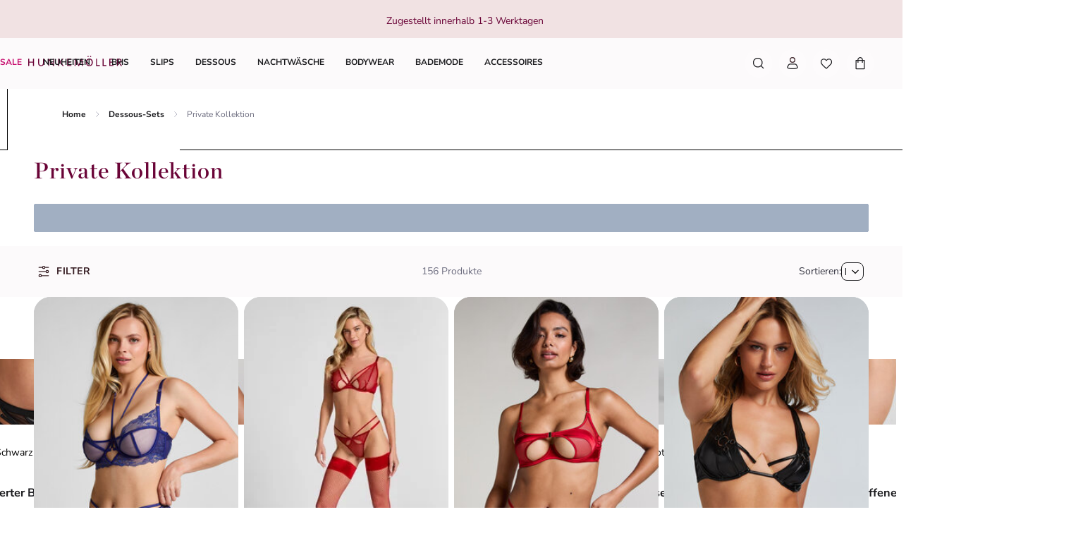

--- FILE ---
content_type: text/html; charset=utf-8
request_url: https://www.hunkemoller.de/dessous/private-kollektion?page=6
body_size: 90965
content:
<!doctype html><html lang="de-DE" class="notranslate"><head><meta name="charset" content="utf-8"/><meta name="viewport" content="width=device-width, initial-scale=1.0, minimum-scale=1.0, maximum-scale=5.0"/><meta name="format-detection" content="telephone=no"/><meta name="google" content="notranslate"/><link data-react-helmet="true" rel="preload" href="/mobify/bundle/821/static/fonts/nunito-sans-latin-400-normal.woff2" as="font" type="font/woff2" crossorigin="anonymous"/><link data-react-helmet="true" rel="preload" href="/mobify/bundle/821/static/fonts/nunito-sans-latin-700-normal.woff2" as="font" type="font/woff2" crossorigin="anonymous"/><link data-react-helmet="true" rel="preload" href="/mobify/bundle/821/static/fonts/chronicle-display-semibold.woff2" as="font" type="font/woff2" crossorigin="anonymous"/><link data-react-helmet="true" href="/mobify/bundle/821/static/css/photoswipe.min.css" rel="stylesheet" media="print" fetchpriority="low" data-component="components"/><link data-react-helmet="true" rel="preconnect" href="https://eu-images.contentstack.com" crossorigin="anonymous"/><link data-react-helmet="true" rel="preconnect" href="https://www.youtube-nocookie.com" crossorigin="anonymous"/><link data-react-helmet="true" rel="preconnect" href="https://s7g10.scene7.com" crossorigin="anonymous"/><link data-react-helmet="true" href="/mobify/bundle/821/static/css/cookie-popup.min.css" rel="stylesheet" media="print" fetchpriority="low" data-component="components"/><link data-react-helmet="true" rel="preconnect" href="https://eu2-api.eng.bloomreach.com"/><link data-react-helmet="true" rel="shortcut icon" href="/favicon-48x48.png?bundle=821"/><link data-react-helmet="true" rel="icon" type="image/png" sizes="32x32" href="/favicon-32x32.png?bundle=821"/><link data-react-helmet="true" rel="icon" type="image/png" sizes="48x48" href="/favicon-48x48.png?bundle=821"/><link data-react-helmet="true" rel="apple-touch-icon" sizes="57x57" href="/apple-icon-57x57.png?bundle=821"/><link data-react-helmet="true" rel="manifest" href="/mobify/bundle/821/static/manifest.json"/><link data-react-helmet="true" rel="canonical" href="https://www.hunkemoller.de/dessous/private-kollektion?page=6"/><link data-react-helmet="true" rel="alternate" hrefLang="da-DK" href="https://www.hunkemoller.dk/lingeri/private-collection"/><link data-react-helmet="true" rel="alternate" hrefLang="nl-BE" href="https://www.hunkemoller.be/nl/lingerie/private-collection"/><link data-react-helmet="true" rel="alternate" hrefLang="nl-NL" href="https://www.hunkemoller.nl/lingerie/private-collection"/><link data-react-helmet="true" rel="alternate" hrefLang="en-GB" href="https://www.hunkemoller.co.uk/lingerie/private-collection"/><link data-react-helmet="true" rel="alternate" hrefLang="fr-BE" href="https://www.hunkemoller.be/fr/lingerie/collection-private"/><link data-react-helmet="true" rel="alternate" hrefLang="fr-FR" href="https://www.hunkemoller.fr/lingerie/collection-private"/><link data-react-helmet="true" rel="alternate" hrefLang="fr-LU" href="https://www.hunkemoller.lu/lingerie/collection-private"/><link data-react-helmet="true" rel="alternate" hrefLang="fr-CH" href="https://www.hunkemoller.ch/fr/lingerie/collection-private"/><link data-react-helmet="true" rel="alternate" hrefLang="de-AT" href="https://www.hunkemoller.at/dessous/private-kollektion"/><link data-react-helmet="true" rel="alternate" hrefLang="de-DE" href="https://www.hunkemoller.de/dessous/private-kollektion"/><link data-react-helmet="true" rel="alternate" hrefLang="de-CH" href="https://www.hunkemoller.ch/de/dessous/private-kollektion"/><link data-react-helmet="true" rel="alternate" hrefLang="es-ES" href="https://www.hunkemoller.es/lenceria/coleccion-private"/><link data-react-helmet="true" rel="alternate" hrefLang="sv-SE" href="https://www.hunkemoller.se/lingerie/private-collection"/><link data-react-helmet="true" rel="alternate" hrefLang="no-NO" href="https://www.hunkemoller.no/undertoy/private-collection"/><link data-react-helmet="true" rel="alternate" hrefLang="en-US" href="https://www.hunkemoller.com/lingerie/private-collection"/><link data-react-helmet="true" rel="alternate" hrefLang="pl-PL" href="https://www.hunkemoller.pl/byelyznu/colectsya-pryvatnu"/><link data-react-helmet="true" rel="prev" href="https://www.hunkemoller.de/dessous/private-kollektion?page=5"/><link data-react-helmet="true" rel="next" href="https://www.hunkemoller.de/dessous/private-kollektion?page=7"/><meta data-react-helmet="true" name="theme-color" content="white"/><meta data-react-helmet="true" name="apple-mobile-web-app-title" content="Hunkemöller | Lingerie, Swimwear, Nightwear &amp; more"/><meta data-react-helmet="true" name="description" content="Jetzt sexy Unterwäsche der Private Collection von Hunkemöller online bestellen. Wäsche-Sets, Bodies, Accessoires und Babydolls für exklusive Momente."/><meta data-react-helmet="true" name="robots" content="index, follow"/><script data-react-helmet="true" defer="" fetchpriority="low" src="/mobify/bundle/821/static/optanon-wrapper.js" type="text/javascript"></script><script data-react-helmet="true">
                    (function(w,d,s,l,i){w[l]=w[l]||[];w[l].push({'gtm.start':
                    new Date().getTime(),event:'gtm.js'});var f=d.getElementsByTagName(s)[0],
                    j=d.createElement(s),dl=l!='dataLayer'?'&l='+l:'';j.async=true;j.src=
                    'https://data.hunkemoller.de/gtm.js?id='+i+dl;f.parentNode.insertBefore(j,f);
                    })(window,document,'script','dataLayer','GTM-TNCBQX6');
                </script><script data-react-helmet="true">
                        globalThis._tsConfig = {
                            yOffset: '', // offset from page bottom
                            variant: 'custom_reviews', // default, reviews, custom, custom_reviews
                            customElementId: 'trusted_shops-badge', // required for variants custom and custom_reviews
                            customCheckoutElementId: '', // required for variants custom and custom_reviews
                            trustcardDirection: '', // for custom variants: topRight, topLeft, bottomRight, bottomLeft
                            customBadgeWidth: '80', // for custom variants: 40 - 90 (in pixels)
                            customBadgeHeight: '40', // for custom variants: 40 - 90 (in pixels)
                            disableResponsive: 'true', // deactivate responsive behavior
                            disableTrustbadge: 'false', // deactivate trustbadge
                        }
                    </script><script data-react-helmet="true" data-testid="bloomreach-sdk-script">
                    if (!window.exponea) {
                        !function(e,n,t,i,r,o){function s(e){if("number"!=typeof e)return e;var n=new Date;return new Date(n.getTime()+1e3*e)}var a=4e3,c="xnpe_async_hide";function p(e){return e.reduce((function(e,n){return e[n]=function(){e._.push([n.toString(),arguments])},e}),{_:[]})}function m(e,n,t){var i=t.createElement(n);i.src=e;var r=t.getElementsByTagName(n)[0];return r.parentNode.insertBefore(i,r),i}function u(e){return"[object Date]"===Object.prototype.toString.call(e)}o.target=o.target||"https://api.exponea.com",o.file_path=o.file_path||o.target+"/js/exponea.min.js",r[n]=p(["anonymize","initialize","identify","getSegments","update","track","trackLink","trackEnhancedEcommerce","getHtml","showHtml","showBanner","showWebLayer","ping","getAbTest","loadDependency","getRecommendation","reloadWebLayers","_preInitialize","_initializeConfig"]),r[n].notifications=p(["isAvailable","isSubscribed","subscribe","unsubscribe"]),r[n].segments=p(["subscribe"]),r[n]["snippetVersion"]="v2.7.0",function(e,n,t){e[n]["_"+t]={},e[n]["_"+t].nowFn=Date.now,e[n]["_"+t].snippetStartTime=e[n]["_"+t].nowFn()}(r,n,"performance"),function(e,n,t,i,r,o){e[r]={sdk:e[i],sdkObjectName:i,skipExperiments:!!t.new_experiments,sign:t.token+"/"+(o.exec(n.cookie)||["","new"])[1],path:t.target}}(r,e,o,n,i,RegExp("__exponea_etc__"+"=([\w-]+)")),function(e,n,t){m(e.file_path,n,t)}(o,t,e),function(e,n,t,i,r,o,p){if(e.new_experiments){!0===e.new_experiments&&(e.new_experiments={});var l,f=e.new_experiments.hide_class||c,_=e.new_experiments.timeout||a,g=encodeURIComponent(o.location.href.split("#")[0]);e.cookies&&e.cookies.expires&&("number"==typeof e.cookies.expires||u(e.cookies.expires)?l=s(e.cookies.expires):e.cookies.expires.tracking&&("number"==typeof e.cookies.expires.tracking||u(e.cookies.expires.tracking))&&(l=s(e.cookies.expires.tracking))),l&&l<new Date&&(l=void 0);var d=e.target+"/webxp/"+n+"/"+o[t].sign+"/modifications.min.js?http-referer="+g+"&timeout="+_+"ms"+(l?"&cookie-expires="+Math.floor(l.getTime()/1e3):"");"sync"===e.new_experiments.mode&&o.localStorage.getItem("__exponea__sync_modifications__")?function(e,n,t,i,r){t[r][n]="<"+n+' src="'+e+'"></'+n+">",i.writeln(t[r][n]),i.writeln("<"+n+">!"+r+".init && document.writeln("+r+"."+n+'.replace("/'+n+'/", "/'+n+'-async/").replace("><", " async><"))</'+n+">")}(d,n,o,p,t):function(e,n,t,i,r,o,s,a){o.documentElement.classList.add(e);var c=m(t,i,o);function p(){r[a].init||m(t.replace("/"+i+"/","/"+i+"-async/"),i,o)}function u(){o.documentElement.classList.remove(e)}c.onload=p,c.onerror=p,r.setTimeout(u,n),r[s]._revealPage=u}(f,_,d,n,o,p,r,t)}}(o,t,i,0,n,r,e),function(e,n,t){var i;e[n]._initializeConfig(t),(null===(i=t.experimental)||void 0===i?void 0:i.non_personalized_weblayers)&&e[n]._preInitialize(t),e[n].start=function(i){i&&Object.keys(i).forEach((function(e){return t[e]=i[e]})),e[n].initialize(t)}}(r,n,o)}(document,"exponea","script","webxpClient",window,{
                            target: "https://eu2-api.eng.bloomreach.com",
                            token: "822c4ae8-d96c-11ef-b66c-469fe4cae743",
                            experimental: {
                                non_personalized_weblayers: true
                            },
                            new_experiments: { mode: "sync" },
                            track: {
                                google_analytics: false,
                            },
                            service_worker_path: "/worker.js"
                        });
                    }
                </script><script data-react-helmet="true" defer="" src="https://cdn.portal-backend.prod.qualibooth.com/script/473d1f16-fa81-4dc9-aa99-f0f6a641a0f5/assets/qualibooth.js" type="module" id="qualiboothScript"></script><script data-react-helmet="true" async="" defer="" type="text/javascript" src="https://s7g10.scene7.com/s7viewers/html5/js/VideoViewer.js"></script><style data-react-helmet="true">.xnpe_async_hide{opacity:0 !important}</style><title data-react-helmet="true">Private Collection kaufen? Kaufe jetzt Artikel der Private Collection online bei Hunkemöller</title></head><body translate="no" data-noibu-id="plp_template" data-page-type="plp_template"><div class="react-target"><style data-emotion="css-global r38kaw">:host,:root,[data-theme]{--chakra-ring-inset:var(--chakra-empty,/*!*/ /*!*/);--chakra-ring-offset-width:0px;--chakra-ring-offset-color:#fff;--chakra-ring-color:rgba(66, 153, 225, 0.6);--chakra-ring-offset-shadow:0 0 #0000;--chakra-ring-shadow:0 0 #0000;--chakra-space-x-reverse:0;--chakra-space-y-reverse:0;--chakra-colors-transparent:transparent;--chakra-colors-current:currentColor;--chakra-colors-black:#000000;--chakra-colors-white:#FFFFFF;--chakra-colors-whiteAlpha-50:rgba(255, 255, 255, 0.04);--chakra-colors-whiteAlpha-100:rgba(255, 255, 255, 0.06);--chakra-colors-whiteAlpha-200:rgba(255, 255, 255, 0.08);--chakra-colors-whiteAlpha-300:rgba(255, 255, 255, 0.16);--chakra-colors-whiteAlpha-400:rgba(255, 255, 255, 0.24);--chakra-colors-whiteAlpha-500:rgba(255, 255, 255, 0.36);--chakra-colors-whiteAlpha-600:rgba(255, 255, 255, 0.48);--chakra-colors-whiteAlpha-700:rgba(255, 255, 255, 0.64);--chakra-colors-whiteAlpha-800:rgba(255, 255, 255, 0.80);--chakra-colors-whiteAlpha-900:rgba(255, 255, 255, 0.92);--chakra-colors-blackAlpha-50:rgba(0, 0, 0, 0.04);--chakra-colors-blackAlpha-100:rgba(0, 0, 0, 0.06);--chakra-colors-blackAlpha-200:rgba(0, 0, 0, 0.08);--chakra-colors-blackAlpha-300:rgba(0, 0, 0, 0.16);--chakra-colors-blackAlpha-400:rgba(0, 0, 0, 0.24);--chakra-colors-blackAlpha-500:rgba(0, 0, 0, 0.36);--chakra-colors-blackAlpha-600:rgba(0, 0, 0, 0.48);--chakra-colors-blackAlpha-700:rgba(0, 0, 0, 0.64);--chakra-colors-blackAlpha-800:rgba(0, 0, 0, 0.80);--chakra-colors-blackAlpha-900:rgba(0, 0, 0, 0.92);--chakra-colors-gray-50:#F7FAFC;--chakra-colors-gray-100:#EDF2F7;--chakra-colors-gray-200:#E2E8F0;--chakra-colors-gray-300:#CBD5E0;--chakra-colors-gray-400:#A0AEC0;--chakra-colors-gray-500:#718096;--chakra-colors-gray-600:#4A5568;--chakra-colors-gray-700:#2D3748;--chakra-colors-gray-800:#1A202C;--chakra-colors-gray-900:#171923;--chakra-colors-red-50:#FFF5F5;--chakra-colors-red-100:#FED7D7;--chakra-colors-red-200:#FEB2B2;--chakra-colors-red-300:#FC8181;--chakra-colors-red-400:#F56565;--chakra-colors-red-500:#E53E3E;--chakra-colors-red-600:#C53030;--chakra-colors-red-700:#9B2C2C;--chakra-colors-red-800:#822727;--chakra-colors-red-900:#63171B;--chakra-colors-orange-50:#FFFAF0;--chakra-colors-orange-100:#FEEBC8;--chakra-colors-orange-200:#FBD38D;--chakra-colors-orange-300:#F6AD55;--chakra-colors-orange-400:#ED8936;--chakra-colors-orange-500:#DD6B20;--chakra-colors-orange-600:#C05621;--chakra-colors-orange-700:#9C4221;--chakra-colors-orange-800:#7B341E;--chakra-colors-orange-900:#652B19;--chakra-colors-yellow-50:#FFFFF0;--chakra-colors-yellow-100:#FEFCBF;--chakra-colors-yellow-200:#FAF089;--chakra-colors-yellow-300:#F6E05E;--chakra-colors-yellow-400:#ECC94B;--chakra-colors-yellow-500:#D69E2E;--chakra-colors-yellow-600:#B7791F;--chakra-colors-yellow-700:#975A16;--chakra-colors-yellow-800:#744210;--chakra-colors-yellow-900:#5F370E;--chakra-colors-green-50:#F0FFF4;--chakra-colors-green-100:#C6F6D5;--chakra-colors-green-200:#9AE6B4;--chakra-colors-green-300:#68D391;--chakra-colors-green-400:#48BB78;--chakra-colors-green-500:#38A169;--chakra-colors-green-600:#2F855A;--chakra-colors-green-700:#276749;--chakra-colors-green-800:#22543D;--chakra-colors-green-900:#1C4532;--chakra-colors-teal-50:#E6FFFA;--chakra-colors-teal-100:#B2F5EA;--chakra-colors-teal-200:#81E6D9;--chakra-colors-teal-300:#4FD1C5;--chakra-colors-teal-400:#38B2AC;--chakra-colors-teal-500:#319795;--chakra-colors-teal-600:#2C7A7B;--chakra-colors-teal-700:#285E61;--chakra-colors-teal-800:#234E52;--chakra-colors-teal-900:#1D4044;--chakra-colors-blue-50:#ebf8ff;--chakra-colors-blue-100:#bee3f8;--chakra-colors-blue-200:#90cdf4;--chakra-colors-blue-300:#63b3ed;--chakra-colors-blue-400:#4299e1;--chakra-colors-blue-500:#3182ce;--chakra-colors-blue-600:#2b6cb0;--chakra-colors-blue-700:#2c5282;--chakra-colors-blue-800:#2a4365;--chakra-colors-blue-900:#1A365D;--chakra-colors-cyan-50:#EDFDFD;--chakra-colors-cyan-100:#C4F1F9;--chakra-colors-cyan-200:#9DECF9;--chakra-colors-cyan-300:#76E4F7;--chakra-colors-cyan-400:#0BC5EA;--chakra-colors-cyan-500:#00B5D8;--chakra-colors-cyan-600:#00A3C4;--chakra-colors-cyan-700:#0987A0;--chakra-colors-cyan-800:#086F83;--chakra-colors-cyan-900:#065666;--chakra-colors-purple-50:#FAF5FF;--chakra-colors-purple-100:#E9D8FD;--chakra-colors-purple-200:#D6BCFA;--chakra-colors-purple-300:#B794F4;--chakra-colors-purple-400:#9F7AEA;--chakra-colors-purple-500:#805AD5;--chakra-colors-purple-600:#6B46C1;--chakra-colors-purple-700:#553C9A;--chakra-colors-purple-800:#44337A;--chakra-colors-purple-900:#322659;--chakra-colors-pink-50:#FFF5F7;--chakra-colors-pink-100:#FED7E2;--chakra-colors-pink-200:#FBB6CE;--chakra-colors-pink-300:#F687B3;--chakra-colors-pink-400:#ED64A6;--chakra-colors-pink-500:#D53F8C;--chakra-colors-pink-600:#B83280;--chakra-colors-pink-700:#97266D;--chakra-colors-pink-800:#702459;--chakra-colors-pink-900:#521B41;--chakra-colors-linkedin-50:#E8F4F9;--chakra-colors-linkedin-100:#CFEDFB;--chakra-colors-linkedin-200:#9BDAF3;--chakra-colors-linkedin-300:#68C7EC;--chakra-colors-linkedin-400:#34B3E4;--chakra-colors-linkedin-500:#00A0DC;--chakra-colors-linkedin-600:#008CC9;--chakra-colors-linkedin-700:#0077B5;--chakra-colors-linkedin-800:#005E93;--chakra-colors-linkedin-900:#004471;--chakra-colors-facebook-50:#E8F4F9;--chakra-colors-facebook-100:#D9DEE9;--chakra-colors-facebook-200:#B7C2DA;--chakra-colors-facebook-300:#6482C0;--chakra-colors-facebook-400:#4267B2;--chakra-colors-facebook-500:#385898;--chakra-colors-facebook-600:#314E89;--chakra-colors-facebook-700:#29487D;--chakra-colors-facebook-800:#223B67;--chakra-colors-facebook-900:#1E355B;--chakra-colors-messenger-50:#D0E6FF;--chakra-colors-messenger-100:#B9DAFF;--chakra-colors-messenger-200:#A2CDFF;--chakra-colors-messenger-300:#7AB8FF;--chakra-colors-messenger-400:#2E90FF;--chakra-colors-messenger-500:#0078FF;--chakra-colors-messenger-600:#0063D1;--chakra-colors-messenger-700:#0052AC;--chakra-colors-messenger-800:#003C7E;--chakra-colors-messenger-900:#002C5C;--chakra-colors-whatsapp-50:#dffeec;--chakra-colors-whatsapp-100:#b9f5d0;--chakra-colors-whatsapp-200:#90edb3;--chakra-colors-whatsapp-300:#65e495;--chakra-colors-whatsapp-400:#3cdd78;--chakra-colors-whatsapp-500:#22c35e;--chakra-colors-whatsapp-600:#179848;--chakra-colors-whatsapp-700:#0c6c33;--chakra-colors-whatsapp-800:#01421c;--chakra-colors-whatsapp-900:#001803;--chakra-colors-twitter-50:#E5F4FD;--chakra-colors-twitter-100:#C8E9FB;--chakra-colors-twitter-200:#A8DCFA;--chakra-colors-twitter-300:#83CDF7;--chakra-colors-twitter-400:#57BBF5;--chakra-colors-twitter-500:#1DA1F2;--chakra-colors-twitter-600:#1A94DA;--chakra-colors-twitter-700:#1681BF;--chakra-colors-twitter-800:#136B9E;--chakra-colors-twitter-900:#0D4D71;--chakra-colors-telegram-50:#E3F2F9;--chakra-colors-telegram-100:#C5E4F3;--chakra-colors-telegram-200:#A2D4EC;--chakra-colors-telegram-300:#7AC1E4;--chakra-colors-telegram-400:#47A9DA;--chakra-colors-telegram-500:#0088CC;--chakra-colors-telegram-600:#007AB8;--chakra-colors-telegram-700:#006BA1;--chakra-colors-telegram-800:#005885;--chakra-colors-telegram-900:#003F5E;--chakra-colors-brand-primary0:#FDE6F5;--chakra-colors-brand-primary1:#FDCDED;--chakra-colors-brand-primary2:#A4105B;--chakra-colors-brand-primary3:#6A0437;--chakra-colors-brand-secondary0:#F1E2E3;--chakra-colors-brand-secondary1:#633843;--chakra-colors-brand-secondary2:#351C22;--chakra-colors-system-neutral0:#FFFFFF;--chakra-colors-system-neutral1:#DCDCE5;--chakra-colors-system-neutral2:#6E6E80;--chakra-colors-system-neutral3:#1C1C1F;--chakra-colors-system-whiteAlpha0:rgb(255 255 255 / 0.90);--chakra-colors-system-blackAlpha0:rgb(28 28 31 / 0.90);--chakra-colors-background-primary:#FCFAFB;--chakra-colors-background-secondary:#F1E2E3;--chakra-colors-background-tertiary:#F0F0F5;--chakra-colors-background-subtle:#DCDCE5;--chakra-colors-background-accent:#351C22;--chakra-colors-background-highlight:#363642;--chakra-colors-background-error:#FFF0F3;--chakra-colors-background-success:#DEFCED;--chakra-colors-background-warning:#FDF7DD;--chakra-colors-background-active:rgb(255 255 255 / 0.15);--chakra-colors-background-disabled:rgb(28 28 31 / 0.15);--chakra-colors-background-white:#FFFFFF;--chakra-colors-background-transparent:rgb(255 255 255 / 0);--chakra-colors-background-component:#F7F7FA;--chakra-colors-background-overlay:rgb(28 28 31 / 0.30);--chakra-colors-background-spinner:rgb(255 255 255 / 0.60);--chakra-colors-background-pswp:#27272E;--chakra-colors-background-badge:#6A0437;--chakra-colors-background-paginationMobile:rgb(255 255 255 / 0.30);--chakra-colors-background-paginationDesktop:rgb(255 255 255 / 0.60);--chakra-colors-background-brand:#6A0437;--chakra-colors-text-primary:#1C1C1F;--chakra-colors-text-secondary:#6E6E80;--chakra-colors-text-tertiary:#363642;--chakra-colors-text-subtle:#B4B4C2;--chakra-colors-text-accent:#E41E8A;--chakra-colors-text-highlight:#C70F6F;--chakra-colors-text-solid:#FCE1E7;--chakra-colors-text-heading:#6A0437;--chakra-colors-text-brand:#A4105B;--chakra-colors-text-error:#C92C4B;--chakra-colors-text-errorDark:#601020;--chakra-colors-text-success:#06895E;--chakra-colors-text-successDark:#064231;--chakra-colors-text-warning:#9D7007;--chakra-colors-text-warningDark:#4B3007;--chakra-colors-text-white:#FFFFFF;--chakra-colors-text-active:#F9C4CF;--chakra-colors-text-blush:#351C22;--chakra-colors-border-primary:#1C1C1F;--chakra-colors-border-secondary:#F7F7FA;--chakra-colors-border-tertiary:#F0F0F5;--chakra-colors-border-subtle:#DCDCE5;--chakra-colors-border-accent:#351C22;--chakra-colors-border-highlight:#C70F6F;--chakra-colors-border-error:#FBC5D0;--chakra-colors-border-error0:#C92C4B;--chakra-colors-border-success:#96EECB;--chakra-colors-border-warning:#EDD278;--chakra-colors-border-active:rgb(255 255 255 / 0.15);--chakra-colors-border-disabled:rgb(255 255 255 / 0.60);--chakra-colors-border-white:#FFFFFF;--chakra-colors-border-blush:#F1E2E3;--chakra-colors-border-red:#6A0437;--chakra-colors-border-pink:#FDA4DD;--chakra-colors-border-image:rgb(255 255 255 / 0.30);--chakra-colors-border-hover:#E1C0C2;--chakra-colors-border-focus:#633843;--chakra-colors-border-brandSecondary:#351C22;--chakra-colors-loyalty-levelRed:#F27E8C;--chakra-colors-loyalty-levelPink:#FB74B4;--chakra-colors-loyalty-levelPurple:#ED91E8;--chakra-colors-component-fill:#FDE6F5;--chakra-colors-component-before:#FDF0F3;--chakra-colors-component-checked:#FAD3DB;--chakra-colors-component-hover:#A4105B;--chakra-colors-component-active:#151517;--chakra-colors-component-image:#8D8D9E;--chakra-colors-component-yotpo:#FCE1E7;--chakra-colors-component-spinner:#351C22;--chakra-colors-component-overlay:rgb(28 28 31 / 0.60);--chakra-colors-component-icon0:#6A0437;--chakra-colors-component-icon:#351C22;--chakra-colors-component-iconHover:#633843;--chakra-colors-gradients-light0:rgb(255 255 255 / 0);--chakra-colors-gradients-light1:#FFFFFF;--chakra-colors-gradients-lightRadial0:#F7F7FA;--chakra-colors-gradients-lightRadial1:#DCDCE5;--chakra-colors-gradients-lightPink0:#A4105B;--chakra-colors-gradients-lightPink1:#6A0437;--chakra-colors-gradients-dark0:rgb(28 28 31 / 0);--chakra-colors-gradients-dark1:#1C1C1F;--chakra-colors-gradients-darkRadial0:#363642;--chakra-colors-gradients-darkRadial1:#1C1C1F;--chakra-colors-gradients-darkPink0:#F9C4CF;--chakra-colors-gradients-darkPink1:#DEA3B0;--chakra-colors-plugin-red:#C92C4B;--chakra-colors-plugin-green:#06895E;--chakra-colors-plugin-blue:#2563EB;--chakra-colors-plugin-white:#FFFFFF;--chakra-colors-plugin-maroon:#6A0437;--chakra-borders-none:0;--chakra-borders-1px:1px solid;--chakra-borders-2px:2px solid;--chakra-borders-4px:4px solid;--chakra-borders-8px:8px solid;--chakra-fonts-heading:'Chronicle Display Semibold',Adjusted Georgia Fallback,sans-serif;--chakra-fonts-body:'Nunito Sans',Adjusted Arial Fallback,sans-serif;--chakra-fonts-mono:SFMono-Regular,Menlo,Monaco,Consolas,"Liberation Mono","Courier New",monospace;--chakra-fonts-brandHeading:'Chronicle Display Semibold',Adjusted Georgia Fallback,serif;--chakra-fontSizes-3xs:0.45rem;--chakra-fontSizes-2xs:0.625rem;--chakra-fontSizes-xs:0.75rem;--chakra-fontSizes-sm:0.875rem;--chakra-fontSizes-md:1rem;--chakra-fontSizes-lg:1.125rem;--chakra-fontSizes-xl:1.25rem;--chakra-fontSizes-2xl:1.5rem;--chakra-fontSizes-3xl:1.75rem;--chakra-fontSizes-4xl:2rem;--chakra-fontSizes-5xl:2.25rem;--chakra-fontSizes-6xl:2.5rem;--chakra-fontSizes-7xl:4.5rem;--chakra-fontSizes-8xl:6rem;--chakra-fontSizes-9xl:8rem;--chakra-fontWeights-hairline:100;--chakra-fontWeights-thin:200;--chakra-fontWeights-light:300;--chakra-fontWeights-normal:400;--chakra-fontWeights-medium:500;--chakra-fontWeights-semibold:700;--chakra-fontWeights-bold:600;--chakra-fontWeights-extrabold:800;--chakra-fontWeights-black:900;--chakra-gradients-gradientWhiteL:linear-gradient(90deg, var(--chakra-colors-gradients-light0) 0%, var(--chakra-colors-gradients-light1) 100%);--chakra-gradients-gradientWhiteR:linear-gradient(270deg, var(--chakra-colors-gradients-light0) 0%, var(--chakra-colors-gradients-light1) 100%);--chakra-gradients-gradientWhiteRadial:radial-gradient(100% 419.75% at 0% 0%, var(--chakra-colors-gradients-lightRadial0) 0%, var(--chakra-colors-gradients-lightRadial1) 100%);--chakra-gradients-gradientPink:linear-gradient(122.66deg, var(--chakra-colors-gradients-lightPink0) 0%, var(--chakra-colors-gradients-lightPink1) 63.92%);--chakra-gradients-dark-gradientDarkL:linear-gradient(90deg, var(--chakra-colors-gradients-dark0) 0%, var(--chakra-colors-gradients-dark1) 100%);--chakra-gradients-dark-gradientDarkR:linear-gradient(270deg, var(--chakra-colors-gradients-dark0) 0%, var(--chakra-colors-gradients-dark1) 100%);--chakra-gradients-dark-gradientDarkRadial:radial-gradient(100% 166.67% at 0% 0%, var(--chakra-colors-gradients-darkRadial0) 0%, var(--chakra-colors-gradients-darkRadial1) 100%);--chakra-gradients-dark-gradientPink:linear-gradient(122.66deg, var(--chakra-colors-gradients-darkPink0) 0%, var(--chakra-colors-gradients-darkPink1) 63.92%);--chakra-letterSpacings-tighter:-0.05em;--chakra-letterSpacings-tight:-0.025em;--chakra-letterSpacings-normal:0;--chakra-letterSpacings-wide:0.025em;--chakra-letterSpacings-wider:0.05em;--chakra-letterSpacings-widest:0.1em;--chakra-lineHeights-3:0.75rem;--chakra-lineHeights-4:1rem;--chakra-lineHeights-5:1.25rem;--chakra-lineHeights-6:1.5rem;--chakra-lineHeights-7:1.75rem;--chakra-lineHeights-8:2rem;--chakra-lineHeights-9:2.25rem;--chakra-lineHeights-10:2.5rem;--chakra-lineHeights-normal:normal;--chakra-lineHeights-none:1;--chakra-lineHeights-shorter:1.25;--chakra-lineHeights-short:1.375;--chakra-lineHeights-base:1.5;--chakra-lineHeights-tall:1.625;--chakra-lineHeights-taller:2;--chakra-lineHeights-lg1:3rem;--chakra-lineHeights-lg2:3.25rem;--chakra-radii-none:0;--chakra-radii-sm:0.75rem;--chakra-radii-base:0.25rem;--chakra-radii-md:1.5rem;--chakra-radii-lg:2rem;--chakra-radii-xl:3rem;--chakra-radii-2xl:4rem;--chakra-radii-3xl:1.5rem;--chakra-radii-full:9999px;--chakra-radii-2xs:0.25rem;--chakra-radii-xs:0.5rem;--chakra-radii-2sm:1rem;--chakra-radii-half:50%;--chakra-space-1:1px;--chakra-space-2:0.125rem;--chakra-space-3:0.75rem;--chakra-space-4:0.25rem;--chakra-space-5:1.25rem;--chakra-space-6:1.5rem;--chakra-space-7:1.75rem;--chakra-space-8:0.5rem;--chakra-space-9:2.25rem;--chakra-space-10:2.5rem;--chakra-space-12:0.75rem;--chakra-space-14:3.5rem;--chakra-space-16:1rem;--chakra-space-20:1.25rem;--chakra-space-24:1.5rem;--chakra-space-28:7rem;--chakra-space-32:2rem;--chakra-space-36:9rem;--chakra-space-40:2.5rem;--chakra-space-44:11rem;--chakra-space-48:3rem;--chakra-space-52:13rem;--chakra-space-56:3.5rem;--chakra-space-60:15rem;--chakra-space-64:4rem;--chakra-space-72:18rem;--chakra-space-80:5rem;--chakra-space-96:6rem;--chakra-space-120:7.5rem;--chakra-space-px:1px;--chakra-space-0-5:0.125rem;--chakra-space-1-5:0.375rem;--chakra-space-2-5:0.625rem;--chakra-space-3-5:0.875rem;--chakra-shadows-xs:0 0 0 1px rgba(0, 0, 0, 0.05);--chakra-shadows-sm:0 0.25rem 0.75rem 0 rgba(76, 76, 91, 0.10);--chakra-shadows-base:0 1px 3px 0 rgba(0, 0, 0, 0.1),0 1px 2px 0 rgba(0, 0, 0, 0.06);--chakra-shadows-md:0 0.5rem 1rem 0 rgba(76, 76, 91, 0.16);--chakra-shadows-lg:0 0.75rem 1.5rem 0 rgba(76, 76, 91, 0.16);--chakra-shadows-xl:0 1rem 2rem 0 rgba(76, 76, 91, 0.20);--chakra-shadows-2xl:0 25px 50px -12px rgba(0, 0, 0, 0.25);--chakra-shadows-outline:0 0 0 3px rgba(66, 153, 225, 0.6);--chakra-shadows-inner:inset 0 2px 4px 0 rgba(0,0,0,0.06);--chakra-shadows-none:none;--chakra-shadows-dark-lg:rgba(0, 0, 0, 0.1) 0px 0px 0px 1px,rgba(0, 0, 0, 0.2) 0px 5px 10px,rgba(0, 0, 0, 0.4) 0px 15px 40px;--chakra-sizes-1:1px;--chakra-sizes-2:0.125rem;--chakra-sizes-3:0.75rem;--chakra-sizes-4:0.25rem;--chakra-sizes-5:1.25rem;--chakra-sizes-6:1.5rem;--chakra-sizes-7:1.75rem;--chakra-sizes-8:0.5rem;--chakra-sizes-9:2.25rem;--chakra-sizes-10:2.5rem;--chakra-sizes-12:0.75rem;--chakra-sizes-14:3.5rem;--chakra-sizes-16:1rem;--chakra-sizes-20:1.25rem;--chakra-sizes-24:1.5rem;--chakra-sizes-28:7rem;--chakra-sizes-32:2rem;--chakra-sizes-36:9rem;--chakra-sizes-40:2.5rem;--chakra-sizes-44:11rem;--chakra-sizes-48:3rem;--chakra-sizes-52:13rem;--chakra-sizes-56:3.5rem;--chakra-sizes-60:15rem;--chakra-sizes-64:4rem;--chakra-sizes-72:18rem;--chakra-sizes-80:5rem;--chakra-sizes-96:6rem;--chakra-sizes-120:7.5rem;--chakra-sizes-px:1px;--chakra-sizes-0-5:0.125rem;--chakra-sizes-1-5:0.375rem;--chakra-sizes-2-5:0.625rem;--chakra-sizes-3-5:0.875rem;--chakra-sizes-max:max-content;--chakra-sizes-min:min-content;--chakra-sizes-full:100%;--chakra-sizes-3xs:14rem;--chakra-sizes-2xs:16rem;--chakra-sizes-xs:20rem;--chakra-sizes-sm:24rem;--chakra-sizes-md:28rem;--chakra-sizes-lg:32rem;--chakra-sizes-xl:36rem;--chakra-sizes-2xl:42rem;--chakra-sizes-3xl:48rem;--chakra-sizes-4xl:56rem;--chakra-sizes-5xl:64rem;--chakra-sizes-6xl:72rem;--chakra-sizes-7xl:80rem;--chakra-sizes-8xl:90rem;--chakra-sizes-prose:60ch;--chakra-sizes-container-sm:640px;--chakra-sizes-container-md:768px;--chakra-sizes-container-lg:1024px;--chakra-sizes-container-xl:1200px;--chakra-sizes-container-xxl:1440px;--chakra-sizes-container-xxxl:1560px;--chakra-sizes-container-xxxxl:1680px;--chakra-sizes-container-5xl:1848px;--chakra-sizes-container-hd:1920px;--chakra-zIndices-hide:-1;--chakra-zIndices-auto:auto;--chakra-zIndices-base:0;--chakra-zIndices-docked:10;--chakra-zIndices-dropdown:1000;--chakra-zIndices-sticky:1100;--chakra-zIndices-banner:1200;--chakra-zIndices-overlay:1300;--chakra-zIndices-modal:1400;--chakra-zIndices-popover:1500;--chakra-zIndices-skipLink:1600;--chakra-zIndices-toast:1700;--chakra-zIndices-tooltip:1800;--chakra-zIndices-pswpRoot:100000;--chakra-transition-property-common:background-color,border-color,color,fill,stroke,opacity,box-shadow,transform;--chakra-transition-property-colors:background-color,border-color,color,fill,stroke;--chakra-transition-property-dimensions:width,height;--chakra-transition-property-position:left,right,top,bottom;--chakra-transition-property-background:background-color,background-image,background-position;--chakra-transition-easing-ease-in:cubic-bezier(0.4, 0, 1, 1);--chakra-transition-easing-ease-out:cubic-bezier(0, 0, 0.2, 1);--chakra-transition-easing-ease-in-out:cubic-bezier(0.4, 0, 0.2, 1);--chakra-transition-duration-ultra-fast:50ms;--chakra-transition-duration-faster:100ms;--chakra-transition-duration-fast:150ms;--chakra-transition-duration-normal:200ms;--chakra-transition-duration-slow:300ms;--chakra-transition-duration-slower:400ms;--chakra-transition-duration-ultra-slow:500ms;--chakra-blur-none:0;--chakra-blur-sm:4px;--chakra-blur-base:8px;--chakra-blur-md:12px;--chakra-blur-lg:16px;--chakra-blur-xl:24px;--chakra-blur-2xl:40px;--chakra-blur-3xl:64px;--chakra-breakpoints-base:0;--chakra-breakpoints-sm:600px;--chakra-breakpoints-md:1024px;--chakra-breakpoints-lg:1280px;--chakra-breakpoints-xl:1632px;--chakra-breakpoints-2xl:1920px;--chakra-breakpoints-xs:375px;--chakra-breakpoints-s:768px;--chakra-breakpoints-l:1440px;}.chakra-ui-light :host:not([data-theme]),.chakra-ui-light :root:not([data-theme]),.chakra-ui-light [data-theme]:not([data-theme]),[data-theme=light] :host:not([data-theme]),[data-theme=light] :root:not([data-theme]),[data-theme=light] [data-theme]:not([data-theme]),:host[data-theme=light],:root[data-theme=light],[data-theme][data-theme=light]{--chakra-colors-chakra-body-text:var(--chakra-colors-text-tertiary);--chakra-colors-chakra-body-bg:var(--chakra-colors-background-primary);--chakra-colors-chakra-border-color:var(--chakra-colors-border-subtle);--chakra-colors-chakra-inverse-text:var(--chakra-colors-text-white);--chakra-colors-chakra-subtle-bg:var(--chakra-colors-background-subtle);--chakra-colors-chakra-subtle-text:var(--chakra-colors-text-subtle);--chakra-colors-chakra-placeholder-color:var(--chakra-colors-text-secondary);}.chakra-ui-dark :host:not([data-theme]),.chakra-ui-dark :root:not([data-theme]),.chakra-ui-dark [data-theme]:not([data-theme]),[data-theme=dark] :host:not([data-theme]),[data-theme=dark] :root:not([data-theme]),[data-theme=dark] [data-theme]:not([data-theme]),:host[data-theme=dark],:root[data-theme=dark],[data-theme][data-theme=dark]{--chakra-colors-chakra-body-text:var(--chakra-colors-gray-100);--chakra-colors-chakra-body-bg:var(--chakra-colors-gray-700);--chakra-colors-chakra-border-color:var(--chakra-colors-whiteAlpha-300);--chakra-colors-chakra-inverse-text:var(--chakra-colors-gray-800);--chakra-colors-chakra-subtle-bg:var(--chakra-colors-gray-600);--chakra-colors-chakra-subtle-text:var(--chakra-colors-gray-400);--chakra-colors-chakra-placeholder-color:var(--chakra-colors-whiteAlpha-400);}</style><style data-emotion="css-global fubdgu">html{line-height:1.5;-webkit-text-size-adjust:100%;font-family:system-ui,sans-serif;-webkit-font-smoothing:antialiased;text-rendering:optimizeLegibility;-moz-osx-font-smoothing:grayscale;touch-action:manipulation;}body{position:relative;min-height:100%;margin:0;font-feature-settings:"kern";}:where(*, *::before, *::after){border-width:0;border-style:solid;box-sizing:border-box;word-wrap:break-word;}main{display:block;}hr{border-top-width:1px;box-sizing:content-box;height:0;overflow:visible;}:where(pre, code, kbd,samp){font-family:SFMono-Regular,Menlo,Monaco,Consolas,monospace;font-size:1em;}a{background-color:transparent;color:inherit;-webkit-text-decoration:inherit;text-decoration:inherit;}abbr[title]{border-bottom:none;-webkit-text-decoration:underline;text-decoration:underline;-webkit-text-decoration:underline dotted;-webkit-text-decoration:underline dotted;text-decoration:underline dotted;}:where(b, strong){font-weight:bold;}small{font-size:80%;}:where(sub,sup){font-size:75%;line-height:0;position:relative;vertical-align:baseline;}sub{bottom:-0.25em;}sup{top:-0.5em;}img{border-style:none;}:where(button, input, optgroup, select, textarea){font-family:inherit;font-size:100%;line-height:1.15;margin:0;}:where(button, input){overflow:visible;}:where(button, select){text-transform:none;}:where(
          button::-moz-focus-inner,
          [type="button"]::-moz-focus-inner,
          [type="reset"]::-moz-focus-inner,
          [type="submit"]::-moz-focus-inner
        ){border-style:none;padding:0;}fieldset{padding:0.35em 0.75em 0.625em;}legend{box-sizing:border-box;color:inherit;display:table;max-width:100%;padding:0;white-space:normal;}progress{vertical-align:baseline;}textarea{overflow:auto;}:where([type="checkbox"], [type="radio"]){box-sizing:border-box;padding:0;}input[type="number"]::-webkit-inner-spin-button,input[type="number"]::-webkit-outer-spin-button{-webkit-appearance:none!important;}input[type="number"]{-moz-appearance:textfield;}input[type="search"]{-webkit-appearance:textfield;outline-offset:-2px;}input[type="search"]::-webkit-search-decoration{-webkit-appearance:none!important;}::-webkit-file-upload-button{-webkit-appearance:button;font:inherit;}details{display:block;}summary{display:-webkit-box;display:-webkit-list-item;display:-ms-list-itembox;display:list-item;}template{display:none;}[hidden]{display:none!important;}:where(
          blockquote,
          dl,
          dd,
          h1,
          h2,
          h3,
          h4,
          h5,
          h6,
          hr,
          figure,
          p,
          pre
        ){margin:0;}button{background:transparent;padding:0;}fieldset{margin:0;padding:0;}:where(ol, ul){margin:0;padding:0;}textarea{resize:vertical;}:where(button, [role="button"]){cursor:pointer;}button::-moz-focus-inner{border:0!important;}table{border-collapse:collapse;}:where(h1, h2, h3, h4, h5, h6){font-size:inherit;font-weight:inherit;}:where(button, input, optgroup, select, textarea){padding:0;line-height:inherit;color:inherit;}:where(img, svg, video, canvas, audio, iframe, embed, object){display:block;}:where(img, video){max-width:100%;height:auto;}[data-js-focus-visible] :focus:not([data-focus-visible-added]):not(
          [data-focus-visible-disabled]
        ){outline:none;box-shadow:none;}select::-ms-expand{display:none;}:root,:host{--chakra-vh:100vh;}@supports (height: -webkit-fill-available){:root,:host{--chakra-vh:-webkit-fill-available;}}@supports (height: -moz-fill-available){:root,:host{--chakra-vh:-moz-fill-available;}}@supports (height: 100dvh){:root,:host{--chakra-vh:100dvh;}}</style><style data-emotion="css-global 1nnq8ma">body{font-family:var(--chakra-fonts-body);color:var(--chakra-colors-chakra-body-text);background:var(--chakra-colors-chakra-body-bg);transition-property:background-color;transition-duration:var(--chakra-transition-duration-normal);line-height:var(--chakra-lineHeights-base);min-height:100vh;-webkit-tap-highlight-color:transparent;scroll-behavior:smooth;--sticky-header-offset:4.5rem;}body.flbx-body-lock{margin-right:var(--body-scroll-bar-width);}body:has(.sticky-header-hidden){--sticky-header-offset:0;}@media screen and (min-width: 1280px){body:has(.sticky-header-hidden){--sticky-header-offset:4.5rem;}}*::-webkit-input-placeholder{color:var(--chakra-colors-chakra-placeholder-color);}*::-moz-placeholder{color:var(--chakra-colors-chakra-placeholder-color);}*:-ms-input-placeholder{color:var(--chakra-colors-chakra-placeholder-color);}*::placeholder{color:var(--chakra-colors-chakra-placeholder-color);}*,*::before,::after{border-color:var(--chakra-colors-chakra-border-color);}html{scrollbar-gutter:stable;}.react-target{display:-webkit-box;display:-webkit-flex;display:-ms-flexbox;display:flex;min-height:100vh;}ul{list-style:none;}.no-click{pointer-events:none;touch-action:none;}::-webkit-search-cancel-button{-webkit-appearance:none;}.manual-focus-visible:focus,.manual-focus-visible[data-focus]{box-shadow:var(--chakra-shadows-outline)!important;}</style><style data-emotion="css-global f6y1w4">@font-face{font-family:'Chronicle Display Semibold';font-style:normal;font-display:swap;font-weight:700;src:url(/mobify/bundle/821/static/fonts/chronicle-display-semibold.woff2) format('woff2'),url(/mobify/bundle/821/static/fonts/chronicle-display-semibold.woff) format('woff');}@font-face{font-family:'Nunito Sans';font-style:normal;font-display:swap;font-weight:400;src:url(/mobify/bundle/821/static/fonts/nunito-sans-latin-400-normal.woff2) format('woff2'),url(/mobify/bundle/821/static/fonts/nunito-sans-latin-400-normal.woff) format('woff');}@font-face{font-family:'Nunito Sans';font-style:normal;font-display:swap;font-weight:700;src:url(/mobify/bundle/821/static/fonts/nunito-sans-latin-700-normal.woff2) format('woff2'),url(/mobify/bundle/821/static/fonts/nunito-sans-latin-700-normal.woff) format('woff');}@font-face{font-family:'Adjusted Arial Fallback';src:local(Arial);size-adjust:100%;ascent-override:93%;descent-override:normal;line-gap-override:21%;}@font-face{font-family:'Adjusted Georgia Fallback';src:local(Georgia);size-adjust:104%;ascent-override:104%;descent-override:25%;line-gap-override:1%;}</style><style data-emotion="css er2gch">.css-er2gch{-webkit-flex:1;-ms-flex:1;flex:1;display:-webkit-box;display:-webkit-flex;display:-ms-flexbox;display:flex;-webkit-flex-direction:column;-ms-flex-direction:column;flex-direction:column;min-width:21.875rem;}</style><div class="sf-app css-er2gch"><noscript class="css-0"><style data-emotion="css 1nv4fc">.css-1nv4fc{height:0px;width:0;}</style><iframe fetchpriority="low" src="https://data.hunkemoller.de/gtm.html?id=GTM-TNCBQX6" style="display:none;visibility:hidden" class="css-1nv4fc"></iframe></noscript><script type="application/ld+json">{"@context":"https://schema.org","@type":"Organization","@id":"https://www.hunkemoller.de/#organization","name":"Hunkemöller ","url":"https://www.hunkemoller.de/","logo":{"@type":"ImageObject","caption":"Hunkemöller","contentSize":"6244","contentUrl":"https://eu-images.contentstack.com/v3/assets/bltfd5061d1d103c767/bltf6a712610e32f83b/68adc9a14e941520be77ea63/Logo_-_HKM.svg","encodingFormat":"image/svg+xml"},"sameAs":["https://g.co/kgs/BR1cMb","https://www.wikidata.org/wiki/Q2604175","https://de.wikipedia.org/wiki/Hunkem%C3%B6ller_International","https://www.instagram.com/hunkemoller/","https://www.tiktok.com/@hunkemollerofficial","https://www.facebook.com/hunkemollernl/","https://www.youtube.com/channel/UCrm9ZdiPVBBeZ2uNletx2kg","https://nl.pinterest.com/hunkemoller/"],"foundingDate":"1886","ContactPoint":{"@type":"ContactPoint","telephone":"+4920988299013","contactType":"Customer Service","hoursAvailable":{"@type":"OpeningHoursSpecification","opens":"09:00","closes":"17:00","dayOfWeek":["Monday","Tuesday","Wednesday","Thursday","Friday"]}},"address":{"@type":"PostalAddress","streetAddress":"Johannes-Rau-Allee 15-19","addressLocality":"Gelsenkirchen","addressRegion":"Nordrhein-Westfalen","postalCode":"45889","addressCountry":"Deutschland"},"email":"kundenservice.de@hunkemoller.com","brand":{"@type":"Brand","name":"Hunkemoller"},"hasMerchantReturnPolicy":{"@type":"MerchantReturnPolicy","applicableCountry":"DE","returnPolicyCategory":"https://schema.org/MerchantReturnFiniteReturnWindow","returnPolicyCountry":"DE","merchantReturnDays":"30","returnMethod":["https://schema.org/ReturnByMail","https://schema.org/ReturnInStore"],"returnFees":"https://schema.org/FreeReturn"},"areaServed":{"@type":"Country","name":"DE"}}</script><style data-emotion="css b95f0i">.css-b95f0i{display:-webkit-box;display:-webkit-flex;display:-ms-flexbox;display:flex;-webkit-flex-direction:column;-ms-flex-direction:column;flex-direction:column;-webkit-flex:1;-ms-flex:1;flex:1;}</style><div id="app" class="css-b95f0i"><main id="app-main" role="main" class="css-b95f0i"><noscript data-testid="disabled-javascript-message" class="css-0"><style data-emotion="css j2ej35">.css-j2ej35{display:-webkit-box;display:-webkit-flex;display:-ms-flexbox;display:flex;-webkit-align-items:center;-webkit-box-align:center;-ms-flex-align:center;align-items:center;-webkit-box-pack:center;-ms-flex-pack:center;-webkit-justify-content:center;justify-content:center;padding:0.9375rem;color:var(--chakra-colors-text-error);background:var(--chakra-colors-background-error);}</style><div class="css-j2ej35"><style data-emotion="css 6ey7w3">.css-6ey7w3{width:var(--chakra-sizes-6);height:var(--chakra-sizes-6);display:inline-block;line-height:1em;-webkit-flex-shrink:0;-ms-flex-negative:0;flex-shrink:0;color:currentColor;}</style><style data-emotion="css 1tlwb5m">.css-1tlwb5m{width:1em;height:1em;display:inline-block;line-height:1em;-webkit-flex-shrink:0;-ms-flex-negative:0;flex-shrink:0;color:currentColor;vertical-align:middle;width:var(--chakra-sizes-6);height:var(--chakra-sizes-6);display:inline-block;line-height:1em;-webkit-flex-shrink:0;-ms-flex-negative:0;flex-shrink:0;color:currentColor;}</style><svg viewBox="0 0 24 24" focusable="false" class="chakra-icon chakra-icon css-1tlwb5m" aria-label="warning" role="img"><use role="presentation" xlink:href="/mobify/bundle/821/static/icons-sprite.svg#warning"></use></svg><p class="chakra-text css-0">JavaScript ist in Ihrem Browser deaktiviert. Bitte aktivieren Sie es, um diese Website nutzen zu können.</p></div></noscript><style>
    #js-unsupported-browser {
        display: none;
        padding: 16px 20px;
        color: #601020;
        text-align: left;
        background-color: #FFF0F3;
        align-items: center;
        box-sizing: border-box;
    }
    #js-unsupported-browser .icon {
        display: flex;
        padding: 8px;
        align-items: flex-start;
        border-radius: 999px;
        border: 1.2px solid  #FBC5D0;
    }
    #js-unsupported-browser p {
        font-size: 14px;
        padding-left: 12px;
    }

    @media (min-width: 1440px) {
        #js-unsupported-browser { padding: 16px 48px; }
    }
</style><div id="js-unsupported-browser" role="alert" aria-live="polite"><div class="icon" aria-hidden="true"><svg xmlns="http://www.w3.org/2000/svg" width="16" height="16" viewBox="0 0 16 16" fill="none"><path d="M10.6666 5.3335L5.33325 10.6668M5.33327 5.3335L10.6666 10.6668" stroke="#C92C4B" stroke-width="1.6" stroke-linecap="round" stroke-linejoin="round"></path></svg></div><p>Ihr Browser wird leider nicht mehr unterstützt. Bitte aktualisieren Sie ihn, um ein besseres Einkaufserlebnis zu erhalten.</p><span>
    <script type="text/javascript" id="js-browser-check">
    if (window && !window.__HYDRATING__ && !('noModule' in HTMLScriptElement.prototype)) {
        window.document
            .getElementById('js-unsupported-browser')
            .style
            .setProperty('display', 'flex')
    }
    </script>
</span></div><div class="css-0"><style data-emotion="css astiub">.css-astiub{background-color:var(--chakra-colors-background-secondary);padding:0 0.5rem;color:var(--chakra-colors-text-heading);font-family:var(--chakra-fonts-body);font-size:0.875rem;letter-spacing:0;text-decoration-skip-ink:auto;min-height:2rem;overflow:hidden;text-transform:initial;line-height:1.5rem;}@media screen and (min-width: 1280px){.css-astiub{font-size:0.875rem;letter-spacing:0;}}</style><div class="css-astiub"><style data-emotion="css hvqkjn">.css-hvqkjn{display:-webkit-box;display:-webkit-flex;display:-ms-flexbox;display:flex;height:100%;-webkit-align-items:center;-webkit-box-align:center;-ms-flex-align:center;align-items:center;padding-top:0.125rem;width:100%;text-align:center;}</style><div class="css-hvqkjn"><style data-emotion="css 15vqpxh">.css-15vqpxh{position:relative;width:var(--chakra-sizes-full);}</style><div role="region" aria-roledescription="Karussell" aria-hidden="false" class="css-carousel uspBanner css-15vqpxh"><style data-emotion="css icd1rz">.css-icd1rz{display:-webkit-box;display:-webkit-flex;display:-ms-flexbox;display:flex;-webkit-flex-direction:column;-ms-flex-direction:column;flex-direction:column;-webkit-align-items:start;-webkit-box-align:start;-ms-flex-align:start;align-items:start;row-gap:var(--chakra-space-12);}.css-icd1rz.with-text{margin-bottom:var(--chakra-space-24);}@media screen and (min-width: 768px){.css-icd1rz{-webkit-flex-direction:row;-ms-flex-direction:row;flex-direction:row;-webkit-box-pack:justify;-webkit-justify-content:space-between;justify-content:space-between;-webkit-align-items:center;-webkit-box-align:center;-ms-flex-align:center;align-items:center;}}</style><div class="css-icd1rz"></div><style data-emotion="css 1iqvytp">.css-1iqvytp{--carousel-perPage:1;width:var(--chakra-sizes-full);overflow:hidden;text-align:center;--slide-width:calc((100% / var(--carousel-perPage)) - var(--carousel-list-gap));--carousel-list-gap:0.125rem;}</style><section aria-label="usp banner" id="usp-banner" class="css-1iqvytp"><style data-emotion="css osnuk3">.css-osnuk3{list-style-type:none;-webkit-margin-start:1em;margin-inline-start:1em;display:-webkit-box;display:-webkit-flex;display:-ms-flexbox;display:flex;-webkit-column-gap:var(--carousel-list-gap);column-gap:var(--carousel-list-gap);scroll-behavior:auto;margin:0px;overflow-x:auto;overflow-y:hidden;-webkit-user-select:none;-moz-user-select:none;-ms-user-select:none;user-select:none;}.css-osnuk3::-webkit-scrollbar{width:0px;height:0px;display:none;}.css-osnuk3::-webkit-scrollbar-track{background:var(--chakra-colors-transparent);}.css-osnuk3::-webkit-scrollbar-thumb{background:var(--chakra-colors-transparent);border:var(--chakra-borders-none);}.css-osnuk3 img,.css-osnuk3 a{-webkit-user-select:none;-moz-user-select:none;-ms-user-select:none;user-select:none;-webkit-user-drag:none;}</style><ol role="presentation" id="usp-banner-track" class="css-osnuk3"><style data-emotion="css 1sd9rqh">.css-1sd9rqh{width:var(--slide-width);-webkit-flex:0 0 var(--slide-width);-ms-flex:0 0 var(--slide-width);flex:0 0 var(--slide-width);opacity:0;-webkit-transition:opacity 250ms ease;transition:opacity 250ms ease;}.css-1sd9rqh:empty{display:none;}.css-1sd9rqh.active{opacity:1;}</style><li id="usp-banner-0" class="css-slide active css-1sd9rqh" tabindex="0" role="group" aria-roledescription="Seite" aria-label="1 von 4"><style data-emotion="css 17fd1w8">.css-17fd1w8{padding-top:0.25rem;}</style><div tabindex="0" role="document" data-component="components" class="css-17fd1w8"><style data-emotion="css nb2pc3">.css-nb2pc3{-webkit-animation:none;animation:none;min-height:28px;min-width:100px;}</style><div class="chakra-skeleton css-nb2pc3"><style data-emotion="css 1xf093c">.css-1xf093c{display:flow-root;font-family:var(--chakra-fonts-body);font-size:0.875rem;line-height:var(--chakra-lineHeights-5);letter-spacing:0;text-decoration-skip-ink:auto;font-weight:var(--chakra-fontWeights-normal);padding:0px;width:100%;}@media screen and (min-width: 1280px){.css-1xf093c{font-size:0.875rem;line-height:var(--chakra-lineHeights-5);letter-spacing:0;}}</style><div class="chakra-text cms contentstack-rich-text css-1xf093c"><div class="chakra-text rich-text-wrapper css-0"><p class="chakra-text css-0">Zugestellt innerhalb 1-3 Werktagen</p></div></div></div></div></li><li id="usp-banner-1" class="css-slide css-1sd9rqh" tabindex="0" role="group" aria-roledescription="Seite" aria-label="2 von 4"><div tabindex="0" role="document" data-component="components" class="css-17fd1w8"><div class="chakra-skeleton css-nb2pc3"><div class="chakra-text cms contentstack-rich-text css-1xf093c"><div class="chakra-text rich-text-wrapper css-0"><p class="chakra-text css-0">Zahlung nachträglich möglich</p></div></div></div></div></li><li id="usp-banner-2" class="css-slide css-1sd9rqh" tabindex="0" role="group" aria-roledescription="Seite" aria-label="3 von 4"><div tabindex="0" role="document" data-component="components" class="css-17fd1w8"><div class="chakra-skeleton css-nb2pc3"><div class="chakra-text cms contentstack-rich-text css-1xf093c"><div class="chakra-text rich-text-wrapper css-0"><p class="chakra-text css-0">Kostenloser Versand ab €90</p></div></div></div></div></li><li id="usp-banner-3" class="css-slide css-1sd9rqh" tabindex="0" role="group" aria-roledescription="Seite" aria-label="4 von 4"><div tabindex="0" role="document" data-component="components" class="css-17fd1w8"><div class="chakra-skeleton css-nb2pc3"><div class="chakra-text cms contentstack-rich-text css-1xf093c"><div class="chakra-text rich-text-wrapper css-0"><p class="chakra-text css-0">30 Tage kostenlose Rückgabe im Geschäft</p></div></div></div></div></li></ol></section></div></div></div></div><style data-emotion="css m223e6">.css-m223e6{display:-webkit-box;display:-webkit-flex;display:-ms-flexbox;display:flex;min-width:var(--chakra-sizes-xs);position:-webkit-sticky;position:sticky;inset-block-start:0px;background-color:var(--chakra-colors-background-primary);z-index:var(--chakra-zIndices-sticky);border-bottom-width:0.125rem;border-color:var(--chakra-colors-border-blush);}.css-m223e6.sticky-header-hidden{inset-block-start:-10.75rem;}@media screen and (min-width: 1280px){.css-m223e6.sticky-header-hidden{inset-block-start:0px;}}.css-m223e6.sticky-header-hidden-animation{visibility:hidden;}@media screen and (min-width: 1280px){.css-m223e6.sticky-header-hidden-animation{visibility:visible;}}</style><header class="header css-m223e6"><style data-emotion="css 1bwvqg3">.css-1bwvqg3{display:-webkit-box;display:-webkit-flex;display:-ms-flexbox;display:flex;width:100vw;height:var(--chakra-vh);position:fixed;inset-block:0px;-webkit-transition:-webkit-transform 0.2s linear;transition:transform 0.2s linear;overflow:hidden;z-index:var(--chakra-zIndices-popover);pointer-events:none;will-change:transform;-webkit-transform:translateX(-100%);-moz-transform:translateX(-100%);-ms-transform:translateX(-100%);transform:translateX(-100%);}.css-1bwvqg3.left{left:0;}.css-1bwvqg3.right{right:0;-webkit-box-pack:right;-ms-flex-pack:right;-webkit-justify-content:right;justify-content:right;}</style><div class="left css-1bwvqg3" aria-hidden="true"><style data-emotion="css evoaff">.css-evoaff{background-color:var(--chakra-colors-background-primary);width:var(--chakra-sizes-full);display:-webkit-box;display:-webkit-flex;display:-ms-flexbox;display:flex;-webkit-flex-direction:column;-ms-flex-direction:column;flex-direction:column;pointer-events:all;max-width:22rem;border-bottom-right-radius:var(--chakra-radii-lg);border-top-right-radius:var(--chakra-radii-lg);}@media screen and (min-width: 600px){.css-evoaff{max-width:17.625rem;}}@media screen and (min-width: 1024px){.css-evoaff{max-width:23.25rem;}}.css-evoaff.drawer--has-selected-item{max-width:22rem;}@media screen and (min-width: 600px){.css-evoaff.drawer--has-selected-item{max-width:40.125rem;}}@media screen and (min-width: 1024px){.css-evoaff.drawer--has-selected-item{max-width:46.5rem;}}</style><div class="css-evoaff"><style data-emotion="css 165r7vs">.css-165r7vs{-webkit-align-items:center;-webkit-box-align:center;-ms-flex-align:center;align-items:center;-webkit-box-pack:justify;-webkit-justify-content:space-between;justify-content:space-between;-webkit-flex-direction:row-reverse;-ms-flex-direction:row-reverse;flex-direction:row-reverse;--chakra-space-x-reverse:1;--chakra-divide-x-reverse:1;display:-webkit-box;display:-webkit-flex;display:-ms-flexbox;display:flex;height:4.5rem;-webkit-padding-start:var(--chakra-space-24);padding-inline-start:var(--chakra-space-24);-webkit-padding-end:var(--chakra-space-24);padding-inline-end:var(--chakra-space-24);padding-top:var(--chakra-space-16);padding-bottom:var(--chakra-space-16);border-color:var(--chakra-colors-border-tertiary);border-bottom-width:1px;}@media screen and (min-width: 600px){.css-165r7vs{-webkit-box-pack:normal;-ms-flex-pack:normal;-webkit-justify-content:normal;justify-content:normal;-webkit-flex-direction:row;-ms-flex-direction:row;flex-direction:row;-webkit-padding-start:0px;padding-inline-start:0px;-webkit-padding-end:0px;padding-inline-end:0px;}}</style><div class="css-165r7vs"><style data-emotion="css 1adwyb1">@media screen and (min-width: 600px){.css-1adwyb1{width:17.625rem;}}@media screen and (min-width: 1024px){.css-1adwyb1{width:23.25rem;}}</style><div class="css-1adwyb1"><style data-emotion="css 122uafn">.css-122uafn{display:-webkit-inline-box;display:-webkit-inline-flex;display:-ms-inline-flexbox;display:inline-flex;-webkit-appearance:none;-moz-appearance:none;-ms-appearance:none;appearance:none;-webkit-align-items:center;-webkit-box-align:center;-ms-flex-align:center;align-items:center;-webkit-box-pack:center;-ms-flex-pack:center;-webkit-justify-content:center;justify-content:center;-webkit-user-select:none;-moz-user-select:none;-ms-user-select:none;user-select:none;position:relative;white-space:break-spaces;vertical-align:middle;outline:2px solid transparent;outline-offset:2px;line-height:1.25rem;font-weight:var(--chakra-fontWeights-semibold);transition-property:var(--chakra-transition-property-common);transition-duration:var(--chakra-transition-duration-normal);min-width:10rem;font-family:var(--chakra-fonts-body);text-transform:uppercase;border:var(--chakra-borders-none);font-size:var(--chakra-fontSizes-sm);height:2.5rem;min-height:2.5rem;letter-spacing:0.03125rem;background-color:var(--chakra-colors-brand-secondary2);padding:0px;border-radius:var(--chakra-radii-full);width:2.5rem;color:var(--chakra-colors-text-primary);background:var(--chakra-colors-background-component);-webkit-margin-start:0px;margin-inline-start:0px;-webkit-padding-start:0px;padding-inline-start:0px;-webkit-padding-end:0px;padding-inline-end:0px;}.css-122uafn:focus-visible,.css-122uafn[data-focus-visible]{box-shadow:var(--chakra-shadows-none);outline:0.125rem solid;outline-color:var(--chakra-colors-border-focus);outline-offset:0.125rem;background-color:var(--chakra-colors-brand-secondary1);border-color:var(--chakra-colors-brand-secondary1);color:var(--chakra-colors-brand-primary0);}.css-122uafn:disabled,.css-122uafn[disabled],.css-122uafn[aria-disabled=true],.css-122uafn[data-disabled]{opacity:1;cursor:not-allowed;box-shadow:var(--chakra-shadows-none);background-color:var(--chakra-colors-system-neutral1);border-color:var(--chakra-colors-system-neutral1);color:var(--chakra-colors-system-neutral2);}.css-122uafn:hover,.css-122uafn[data-hover]{-webkit-text-decoration:none;text-decoration:none;background-color:var(--chakra-colors-brand-secondary1);border-color:var(--chakra-colors-brand-secondary1);color:var(--chakra-colors-brand-primary0);}.css-122uafn:hover:disabled,.css-122uafn[data-hover]:disabled,.css-122uafn:hover[disabled],.css-122uafn[data-hover][disabled],.css-122uafn:hover[aria-disabled=true],.css-122uafn[data-hover][aria-disabled=true],.css-122uafn:hover[data-disabled],.css-122uafn[data-hover][data-disabled]{background:initial;background-color:var(--chakra-colors-system-neutral1);border-color:var(--chakra-colors-system-neutral1);color:var(--chakra-colors-system-neutral2);}.css-122uafn:hover[data-loading],.css-122uafn[data-hover][data-loading],.css-122uafn:hover[aria-busy=true],.css-122uafn[data-hover][aria-busy=true]{background-color:var(--chakra-colors-brand-secondary1);border-color:var(--chakra-colors-brand-secondary1);color:var(--chakra-colors-brand-primary0);}.css-122uafn:has(.chakra-icon),.css-122uafn:has(.chakra-progress){min-width:auto;padding-top:0px;padding-bottom:0px;}@media screen and (min-width: 600px){.css-122uafn{-webkit-margin-start:2.25rem;margin-inline-start:2.25rem;}}@media screen and (min-width: 1280px){.css-122uafn{letter-spacing:0.03125rem;}}@media(pointer: fine){.css-122uafn:hover,.css-122uafn[data-hover]{background-color:var(--chakra-colors-brand-secondary1);border-color:var(--chakra-colors-brand-secondary1);color:var(--chakra-colors-brand-primary0);}.css-122uafn:hover:disabled,.css-122uafn[data-hover]:disabled,.css-122uafn:hover[disabled],.css-122uafn[data-hover][disabled],.css-122uafn:hover[aria-disabled=true],.css-122uafn[data-hover][aria-disabled=true],.css-122uafn:hover[data-disabled],.css-122uafn[data-hover][data-disabled]{background-color:var(--chakra-colors-system-neutral1);border-color:var(--chakra-colors-system-neutral1);color:var(--chakra-colors-system-neutral2);}.css-122uafn:hover[data-loading],.css-122uafn[data-hover][data-loading],.css-122uafn:hover[aria-busy=true],.css-122uafn[data-hover][aria-busy=true]{background-color:var(--chakra-colors-brand-secondary1);border-color:var(--chakra-colors-brand-secondary1);color:var(--chakra-colors-brand-primary0);}}.css-122uafn:active,.css-122uafn[data-active]{background-color:var(--chakra-colors-brand-secondary1);border-color:var(--chakra-colors-brand-secondary1);color:var(--chakra-colors-brand-primary1);}.css-122uafn[data-loading],.css-122uafn[aria-busy=true]{background-color:var(--chakra-colors-brand-secondary1)!important;border-color:var(--chakra-colors-brand-secondary1);color:var(--chakra-colors-brand-primary0);outline-color:var(--chakra-colors-transparent);}</style><button type="button" class="chakra-button css-122uafn" aria-label="Schließen"><style data-emotion="css 10c04ul">.css-10c04ul{width:1.25rem;height:1.25rem;display:inline-block;line-height:1em;-webkit-flex-shrink:0;-ms-flex-negative:0;flex-shrink:0;color:currentColor;vertical-align:middle;}</style><svg viewBox="0 0 24 24" focusable="false" class="chakra-icon css-10c04ul" aria-label="close" role="img" aria-hidden="true"><use role="presentation" xlink:href="/mobify/bundle/821/static/icons-sprite.svg#close"></use></svg></button></div><style data-emotion="css 1d4umkh">.css-1d4umkh{font-family:var(--chakra-fonts-heading);font-weight:var(--chakra-fontWeights-semibold);font-size:1.625rem;line-height:2.125rem;letter-spacing:0.03125rem;color:var(--chakra-colors-text-subtle);-webkit-margin-start:0px;margin-inline-start:0px;padding:0px;}@media screen and (min-width: 600px){.css-1d4umkh{-webkit-margin-start:2.25rem;margin-inline-start:2.25rem;}}@media screen and (min-width: 1280px){.css-1d4umkh{font-weight:var(--chakra-fontWeights-semibold);font-size:2rem;line-height:2.5rem;letter-spacing:0.0625rem;}}</style><div class="chakra-heading css-1d4umkh"><style data-emotion="css r7fnv7">@media screen and (min-width: 600px){.css-r7fnv7{display:none;}}</style><p class="chakra-text css-r7fnv7">Menü</p></div></div><style data-emotion="css uqns1o">.css-uqns1o{display:-webkit-box;display:-webkit-flex;display:-ms-flexbox;display:flex;padding:0px;overflow:hidden;-webkit-flex:1 1 0;-ms-flex:1 1 0;flex:1 1 0;position:relative;}</style><div class="css-uqns1o"><style data-emotion="css h6s7zy">.css-h6s7zy{display:-webkit-box;display:-webkit-flex;display:-ms-flexbox;display:flex;-webkit-flex-direction:column;-ms-flex-direction:column;flex-direction:column;-webkit-align-items:normal;-webkit-box-align:normal;-ms-flex-align:normal;align-items:normal;border-color:var(--chakra-colors-transparent);border-inline-end-width:0;width:22rem;gap:0px;overflow:auto;height:calc(100vh - 4.5rem);}@media screen and (min-width: 600px){.css-h6s7zy{border-inline-end-width:1px;width:17.625rem;}}@media screen and (min-width: 1024px){.css-h6s7zy{width:23.25rem;}}@supports (height: 100dvh){.css-h6s7zy{height:calc(100dvh - 4.5rem);}}.css-h6s7zy.drawer--has-selected-item{border-color:var(--chakra-colors-border-tertiary);}</style><div class="chakra-stack css-h6s7zy"><style data-emotion="css 1c4mipt">.css-1c4mipt{list-style-type:none;-webkit-flex:1;-ms-flex:1;flex:1;padding-top:var(--chakra-space-32);padding-bottom:var(--chakra-space-32);gap:0px;-webkit-align-items:normal;-webkit-box-align:normal;-ms-flex-align:normal;align-items:normal;}@media screen and (min-width: 600px){.css-1c4mipt{padding-top:var(--chakra-space-32);padding-bottom:var(--chakra-space-32);}}@media screen and (min-width: 1024px){.css-1c4mipt{padding-top:var(--chakra-space-32);padding-bottom:var(--chakra-space-32);}}</style><ul role="list" class="css-1c4mipt"><style data-emotion="css usaa8e">.css-usaa8e{padding:0px;border-color:var(--chakra-colors-transparent);border-bottom-width:0;}@media screen and (min-width: 1280px){.css-usaa8e{padding:0px;border-bottom-width:4px;}}@media screen and (min-width: 1632px){.css-usaa8e{padding:0px;}}.css-usaa8e.main-menu-link--active{border-color:var(--chakra-colors-border-primary);}</style><li class="css-usaa8e"><style data-emotion="css pctsiv">.css-pctsiv{transition-property:var(--chakra-transition-property-common);transition-duration:var(--chakra-transition-duration-fast);transition-timing-function:var(--chakra-transition-easing-ease-out);cursor:pointer;-webkit-text-decoration:none;text-decoration:none;outline:2px solid transparent;outline-offset:2px;color:var(--chakra-colors-text-highlight);height:2.75rem;-webkit-padding-start:var(--chakra-space-20);padding-inline-start:var(--chakra-space-20);-webkit-padding-end:var(--chakra-space-24);padding-inline-end:var(--chakra-space-24);display:-webkit-box;display:-webkit-flex;display:-ms-flexbox;display:flex;-webkit-box-pack:justify;-webkit-justify-content:space-between;justify-content:space-between;-webkit-align-items:center;-webkit-box-align:center;-ms-flex-align:center;align-items:center;border-color:var(--chakra-colors-transparent);border-inline-start-width:4px;}.css-pctsiv:focus-visible,.css-pctsiv[data-focus-visible]{box-shadow:var(--chakra-shadows-outline);}@media screen and (min-width: 600px){.css-pctsiv{-webkit-padding-start:var(--chakra-space-40);padding-inline-start:var(--chakra-space-40);}}@media screen and (min-width: 1280px){.css-pctsiv{height:1.5rem;-webkit-padding-start:0px;padding-inline-start:0px;-webkit-padding-end:0px;padding-inline-end:0px;border-inline-start-width:0;}}.css-pctsiv:hover,.css-pctsiv[data-hover]{-webkit-text-decoration:none;text-decoration:none;}.drawer--has-selected-item .css-pctsiv{display:none;}@media screen and (min-width: 600px){.drawer--has-selected-item .css-pctsiv{display:-webkit-box;display:-webkit-flex;display:-ms-flexbox;display:flex;}}.main-menu-link--active .css-pctsiv{border-color:var(--chakra-colors-border-highlight);}</style><a class="chakra-link css-pctsiv" data-testid="spa-link" title="Sale" aria-label="" href="/sale/alle-sale"><style data-emotion="css 1h8yn7g">.css-1h8yn7g{font-family:var(--chakra-fonts-body);font-size:0.875rem;line-height:var(--chakra-lineHeights-5);letter-spacing:0;text-decoration-skip-ink:auto;text-transform:uppercase;font-weight:var(--chakra-fontWeights-bold);padding:0px;}@media screen and (min-width: 1280px){.css-1h8yn7g{font-size:0.75rem;line-height:var(--chakra-lineHeights-4);letter-spacing:0;font-family:var(--chakra-fonts-body);text-decoration-skip-ink:auto;padding:0px;}@media screen and (min-width: 1280px){.css-1h8yn7g{font-size:0.75rem;line-height:var(--chakra-lineHeights-4);letter-spacing:0;}}}@media screen and (min-width: 1632px){.css-1h8yn7g{font-family:var(--chakra-fonts-body);font-size:0.875rem;line-height:var(--chakra-lineHeights-5);letter-spacing:0;text-decoration-skip-ink:auto;padding:0px;}@media screen and (min-width: 1280px){.css-1h8yn7g{font-size:0.875rem;line-height:var(--chakra-lineHeights-5);letter-spacing:0;}}}</style><p class="chakra-text css-1h8yn7g">Sale</p><style data-emotion="css he0jkr">.css-he0jkr{width:1em;height:1em;line-height:1em;-webkit-flex-shrink:0;-ms-flex-negative:0;flex-shrink:0;color:var(--chakra-colors-text-subtle);vertical-align:middle;margin-bottom:var(--chakra-space-4);}@media screen and (min-width: 600px){.css-he0jkr{display:none;}}</style><svg viewBox="0 0 24 24" focusable="false" class="chakra-icon css-he0jkr" aria-label="arrow-right" role="img" aria-hidden="true"><use role="presentation" xlink:href="/mobify/bundle/821/static/icons-sprite.svg#arrow-right"></use></svg></a><style data-emotion="css 1rckvk6">.css-1rckvk6{display:none;}.main-menu-link--active .css-1rckvk6{display:block;position:absolute;right:0;inset-block-start:0px;width:var(--chakra-sizes-full);overflow:auto;height:calc(100vh - 4.5rem);}@media screen and (min-width: 600px){.main-menu-link--active .css-1rckvk6{width:calc(100% - 17.625rem);}}@media screen and (min-width: 1024px){.main-menu-link--active .css-1rckvk6{width:calc(100% - 23.25rem);}}@supports (height: 100dvh){.main-menu-link--active .css-1rckvk6{height:calc(100dvh - 4.5rem);}}</style><div class="main-menu-link-submenu css-1rckvk6"><style data-emotion="css b2dxz3">.css-b2dxz3{display:-webkit-box;display:-webkit-flex;display:-ms-flexbox;display:flex;-webkit-align-items:center;-webkit-box-align:center;-ms-flex-align:center;align-items:center;-webkit-flex-direction:column;-ms-flex-direction:column;flex-direction:column;gap:0.5rem;-webkit-flex:1;-ms-flex:1;flex:1;-webkit-padding-start:var(--chakra-space-24);padding-inline-start:var(--chakra-space-24);-webkit-padding-end:var(--chakra-space-24);padding-inline-end:var(--chakra-space-24);padding-top:var(--chakra-space-32);padding-bottom:var(--chakra-space-8);}@media screen and (min-width: 600px){.css-b2dxz3{-webkit-padding-start:2.75rem;padding-inline-start:2.75rem;-webkit-padding-end:2.75rem;padding-inline-end:2.75rem;}}.css-b2dxz3::-webkit-scrollbar{width:0.5rem;height:0.5rem;background:var(--chakra-colors-transparent);}.css-b2dxz3::-webkit-scrollbar-track{border:0.1875rem solid var(--chakra-colors-border-white);background:var(--chakra-colors-background-white);}.css-b2dxz3::-webkit-scrollbar-thumb{background:var(--chakra-colors-background-subtle);border-radius:2rem;}</style><div class="chakra-stack css-b2dxz3"><style data-emotion="css ityw6k">.css-ityw6k{font-family:var(--chakra-fonts-body);font-size:0.875rem;line-height:var(--chakra-lineHeights-5);letter-spacing:0;text-decoration-skip-ink:auto;-webkit-align-self:normal;-ms-flex-item-align:normal;align-self:normal;}@media screen and (min-width: 1280px){.css-ityw6k{font-size:0.875rem;line-height:var(--chakra-lineHeights-5);letter-spacing:0;}}</style><div class="css-ityw6k"><style data-emotion="css 1r4zl7m">.css-1r4zl7m{margin-bottom:var(--chakra-space-16);color:var(--chakra-colors-text-subtle);text-transform:uppercase;font-weight:var(--chakra-fontWeights-bold);line-height:1.625rem;}</style><p class="chakra-text css-1r4zl7m">Sale</p><style data-emotion="css 155za0w">.css-155za0w{list-style-type:none;}</style><ul role="list" class="css-155za0w"><style data-emotion="css 1x0pe63">.css-1x0pe63{display:-webkit-box;display:-webkit-flex;display:-ms-flexbox;display:flex;-webkit-align-items:center;-webkit-box-align:center;-ms-flex-align:center;align-items:center;min-height:2.25rem;}</style><li class="css-1x0pe63"><style data-emotion="css hnba2x">.css-hnba2x{transition-property:var(--chakra-transition-property-common);transition-duration:var(--chakra-transition-duration-fast);transition-timing-function:var(--chakra-transition-easing-ease-out);cursor:pointer;-webkit-text-decoration:none;text-decoration:none;outline:2px solid transparent;outline-offset:2px;font-family:var(--chakra-fonts-body);font-size:0.875rem;letter-spacing:0;text-decoration-skip-ink:auto;text-transform:uppercase;font-weight:var(--chakra-fontWeights-bold);-webkit-padding-start:0px;padding-inline-start:0px;-webkit-padding-end:0px;padding-inline-end:0px;line-height:1.625rem;color:var(--chakra-colors-text-primary);}.css-hnba2x:focus-visible,.css-hnba2x[data-focus-visible]{box-shadow:var(--chakra-shadows-outline);}@media screen and (min-width: 1280px){.css-hnba2x{font-size:0.875rem;letter-spacing:0;-webkit-padding-end:var(--chakra-space-16);padding-inline-end:var(--chakra-space-16);}}.css-hnba2x:hover,.css-hnba2x[data-hover]{border-inline-start-width:0;-webkit-padding-start:0px;padding-inline-start:0px;border-color:currentColor;}@media screen and (min-width: 1280px){.css-hnba2x:hover,.css-hnba2x[data-hover]{border-inline-start-width:4px;-webkit-padding-start:var(--chakra-space-12);padding-inline-start:var(--chakra-space-12);-webkit-padding-end:0px;padding-inline-end:0px;}}</style><a class="chakra-link css-hnba2x" data-testid="spa-link" title="Alle Kollektion" aria-label="Alle Kollektion" href="/sale/alle-sale">Alle Kollektion</a></li><li class="css-1x0pe63"><a class="chakra-link css-hnba2x" data-testid="spa-link" title="Bhs" aria-label="Bhs" href="/sale/bh">Bhs</a></li><li class="css-1x0pe63"><a class="chakra-link css-hnba2x" data-testid="spa-link" title="Slips" aria-label="Slips" href="/sale/slips">Slips</a></li><li class="css-1x0pe63"><a class="chakra-link css-hnba2x" data-testid="spa-link" title="Dessous" aria-label="Dessous" href="/sale/dessous">Dessous</a></li><li class="css-1x0pe63"><a class="chakra-link css-hnba2x" data-testid="spa-link" title="Bademode" aria-label="Bademode" href="/sale/bademode">Bademode</a></li><li class="css-1x0pe63"><a class="chakra-link css-hnba2x" data-testid="spa-link" title="Nachtwäsche" aria-label="Nachtwäsche" href="/sale/nachtwasche">Nachtwäsche</a></li><li class="css-1x0pe63"><a class="chakra-link css-hnba2x" data-testid="spa-link" title="Private Collection" aria-label="Private Collection" href="/sale/private-kollektion">Private Collection</a></li><li class="css-1x0pe63"><a class="chakra-link css-hnba2x" data-testid="spa-link" title="Strumpfwaren" aria-label="Strumpfwaren" href="/sale/strumpfe">Strumpfwaren</a></li><li class="css-1x0pe63"><a class="chakra-link css-hnba2x" data-testid="spa-link" title="Accessoires" aria-label="Accessoires" href="/sale/accessoires">Accessoires</a></li></ul></div><div class="css-ityw6k"><p class="chakra-text css-1r4zl7m">Promotion</p><ul role="list" class="css-155za0w"><li class="css-1x0pe63"><a class="chakra-link css-hnba2x" data-testid="spa-link" title="-30% auf ausgewählte Artikel" aria-label="-30% auf ausgewählte Artikel" href="/hunkemoller-angebote">-30% auf ausgewählte Artikel</a></li></ul></div><div class="css-ityw6k"><style data-emotion="css 79elbk">.css-79elbk{position:relative;}</style><div data-testid="contentstack-banner" class="css-79elbk"><style data-emotion="css olv9k7">.css-olv9k7{position:relative;}.css-olv9k7>*:not(style){overflow:hidden;position:absolute;top:0px;right:0px;bottom:0px;left:0px;display:-webkit-box;display:-webkit-flex;display:-ms-flexbox;display:flex;-webkit-box-pack:center;-ms-flex-pack:center;-webkit-justify-content:center;justify-content:center;-webkit-align-items:center;-webkit-box-align:center;-ms-flex-align:center;align-items:center;width:100%;height:100%;}.css-olv9k7>img,.css-olv9k7>video{object-fit:cover;}.css-olv9k7::before{height:0px;content:"";display:block;padding-bottom:56.25%;}@media screen and (min-width: 1024px){.css-olv9k7::before{padding-bottom:150%;}}</style><div class="chakra-aspect-ratio css-olv9k7"><style data-emotion="css 2fudxo">.css-2fudxo{display:-webkit-box;display:-webkit-flex;display:-ms-flexbox;display:flex;border-radius:var(--chakra-radii-md);-webkit-align-items:flex-end;-webkit-box-align:flex-end;-ms-flex-align:flex-end;align-items:flex-end;-webkit-box-pack:start;-ms-flex-pack:start;-webkit-justify-content:flex-start;justify-content:flex-start;position:relative;width:100%;height:100%;z-index:1;}</style><div class="contentstack-banner-container css-2fudxo"><style data-emotion="css 1de8uhl">.css-1de8uhl{position:absolute;inset:0px;background:var(--chakra-colors-background-primary);}</style><style data-emotion="css rxi8in">.css-rxi8in{transition-property:var(--chakra-transition-property-common);transition-duration:var(--chakra-transition-duration-fast);transition-timing-function:var(--chakra-transition-easing-ease-out);cursor:pointer;-webkit-text-decoration:none;text-decoration:none;outline:2px solid transparent;outline-offset:2px;color:inherit;position:absolute;inset:0px;background:var(--chakra-colors-background-primary);}.css-rxi8in:hover,.css-rxi8in[data-hover]{-webkit-text-decoration:underline;text-decoration:underline;}.css-rxi8in:focus-visible,.css-rxi8in[data-focus-visible]{box-shadow:var(--chakra-shadows-outline);}</style><a class="chakra-link css-rxi8in" data-testid="spa-link" href="/sale/alle-sale"><style data-emotion="css l1tuuh">.css-l1tuuh{width:100%;height:100%;display:-webkit-box;display:-webkit-flex;display:-ms-flexbox;display:flex;-webkit-align-items:center;-webkit-box-align:center;-ms-flex-align:center;align-items:center;-webkit-box-pack:center;-ms-flex-pack:center;-webkit-justify-content:center;justify-content:center;}</style><picture class="css-l1tuuh"><source media="(min-width: 1024px)" srcSet="https://s7g10.scene7.com/is/image/hunkemoller/SaleCreative_Winter2025-Menu-D:2-3?wid=1024&amp;hei=1536&amp;qlt=85&amp;bfc=on&amp;network=on 1024w, https://s7g10.scene7.com/is/image/hunkemoller/SaleCreative_Winter2025-Menu-D:2-3?wid=1280&amp;hei=1920&amp;qlt=85&amp;bfc=on&amp;network=on 1280w, https://s7g10.scene7.com/is/image/hunkemoller/SaleCreative_Winter2025-Menu-D:2-3?wid=1440&amp;hei=2160&amp;qlt=85&amp;bfc=on&amp;network=on 1440w, https://s7g10.scene7.com/is/image/hunkemoller/SaleCreative_Winter2025-Menu-D:2-3?wid=1632&amp;hei=2448&amp;qlt=85&amp;bfc=on&amp;network=on 1632w, https://s7g10.scene7.com/is/image/hunkemoller/SaleCreative_Winter2025-Menu-D:2-3?wid=1920&amp;hei=2880&amp;qlt=85&amp;bfc=on&amp;network=on 1920w" class="css-0"/><source media="(max-width: 1024px)" srcSet="https://s7g10.scene7.com/is/image/hunkemoller/SaleCreative_Winter2025-Menu-M:16-9?wid=375&amp;hei=211&amp;qlt=85&amp;bfc=on&amp;network=on 375w, https://s7g10.scene7.com/is/image/hunkemoller/SaleCreative_Winter2025-Menu-M:16-9?wid=600&amp;hei=338&amp;qlt=85&amp;bfc=on&amp;network=on 600w, https://s7g10.scene7.com/is/image/hunkemoller/SaleCreative_Winter2025-Menu-M:16-9?wid=768&amp;hei=432&amp;qlt=85&amp;bfc=on&amp;network=on 768w" class="css-0"/><style data-emotion="css 6jrdpz">.css-6jrdpz{width:100%;height:100%;object-fit:cover;}</style><img class="css-6jrdpz" alt="" fetchpriority="auto" loading="lazy" title=""/></picture></a><style data-emotion="css u5kzdz">.css-u5kzdz{width:100%;height:100%;-webkit-padding-start:1.5rem;padding-inline-start:1.5rem;-webkit-padding-end:1rem;padding-inline-end:1rem;padding-top:1rem;padding-bottom:1rem;pointer-events:none;position:relative;}@media screen and (min-width: 600px){.css-u5kzdz{padding-top:1rem;padding-bottom:1rem;}}@media screen and (min-width: 1024px){.css-u5kzdz{-webkit-padding-start:1.5rem;padding-inline-start:1.5rem;-webkit-padding-end:1rem;padding-inline-end:1rem;padding-top:1rem;padding-bottom:1rem;}}@media screen and (min-width: 1280px){.css-u5kzdz{-webkit-padding-start:1.5rem;padding-inline-start:1.5rem;-webkit-padding-end:1rem;padding-inline-end:1rem;padding-top:1rem;padding-bottom:1rem;}}.css-u5kzdz.with-terms{padding-bottom:5rem;}@media screen and (min-width: 600px){.css-u5kzdz.with-terms{padding-bottom:5rem;}}@media screen and (min-width: 1024px){.css-u5kzdz.with-terms{padding-bottom:4rem;}}@media screen and (min-width: 1280px){.css-u5kzdz.with-terms{padding-bottom:3rem;}}</style><div class="css-u5kzdz"><style data-emotion="css 11rg1va">.css-11rg1va{display:-webkit-box;display:-webkit-flex;display:-ms-flexbox;display:flex;-webkit-flex-direction:row;-ms-flex-direction:row;flex-direction:row;width:100%;height:100%;-webkit-box-pack:justify;-webkit-justify-content:space-between;justify-content:space-between;justify-items:flex-end;}</style><div class="css-11rg1va"><style data-emotion="css 1dsmxyw">.css-1dsmxyw{max-width:100%;font-family:var(--chakra-fonts-body);font-size:0.875rem;line-height:var(--chakra-lineHeights-5);letter-spacing:0;text-decoration-skip-ink:auto;color:var(--chakra-colors-text-white);margin-top:auto;margin-bottom:0px;padding:0px;text-align:start;}@media screen and (min-width: 1280px){.css-1dsmxyw{font-size:0.875rem;line-height:var(--chakra-lineHeights-5);letter-spacing:0;}}</style><div class="css-1dsmxyw"><style data-emotion="css 1bnjh3f">.css-1bnjh3f{-webkit-animation:none;animation:none;min-height:28px;min-width:100px;width:auto;}</style><div class="chakra-skeleton css-1bnjh3f"><style data-emotion="css 1dikp3y">.css-1dikp3y{display:flow-root;font-family:var(--chakra-fonts-body);font-size:1rem;line-height:1.5rem;letter-spacing:0;text-decoration-skip-ink:auto;font-weight:var(--chakra-fontWeights-normal);padding:0px;width:100%;}@media screen and (min-width: 1280px){.css-1dikp3y{font-size:1rem;line-height:1.5rem;letter-spacing:0;}}</style><div class="chakra-text cms contentstack-rich-text css-1dikp3y"><div class="chakra-text rich-text-wrapper css-0"><style data-emotion="css 1lteboz">.css-1lteboz{font-family:var(--chakra-fonts-body);font-weight:var(--chakra-fontWeights-bold);color:var(--chakra-colors-text-primary);font-size:1.25rem;line-height:1.75rem;letter-spacing:0;}@media screen and (min-width: 1280px){.css-1lteboz{font-size:1.5rem;line-height:2rem;letter-spacing:0;}}</style><h3 class="chakra-heading css-1lteboz"><style data-emotion="css 7eawbs">.css-7eawbs{color:var(--chakra-colors-plugin-white);}</style><span class="chakra-text css-7eawbs">Sale</span></h3><h3 class="chakra-heading css-1lteboz"><span class="chakra-text css-7eawbs">Bis zu -70 %</span></h3><p class="chakra-text css-0"><span class="chakra-text css-7eawbs">auf ausgewählte Artikel</span></p></div></div></div></div><style data-emotion="css zpsky2">.css-zpsky2{color:var(--chakra-colors-white);-webkit-align-items:flex-end;-webkit-box-align:flex-end;-ms-flex-align:flex-end;align-items:flex-end;display:-webkit-box;display:-webkit-flex;display:-ms-flexbox;display:flex;-webkit-box-pack:justify;-webkit-justify-content:space-between;justify-content:space-between;position:static;right:1.5rem;inset-block-end:1rem;}</style><div class="css-zpsky2"><style data-emotion="css t46tgr">.css-t46tgr{width:1.5rem;height:1.5rem;display:inline-block;line-height:1em;-webkit-flex-shrink:0;-ms-flex-negative:0;flex-shrink:0;color:currentColor;vertical-align:middle;margin-bottom:var(--chakra-space-2);}</style><svg viewBox="0 0 24 24" focusable="false" class="chakra-icon css-t46tgr" aria-label="arrow-right" role="img"><use role="presentation" xlink:href="/mobify/bundle/821/static/icons-sprite.svg#arrow-right"></use></svg></div></div></div></div></div></div></div></div><style data-emotion="css 11aa7oy">.css-11aa7oy{left:var(--chakra-space-24);right:var(--chakra-space-24);inset-block-end:0px;min-height:5rem;position:-webkit-sticky;position:sticky;border-bottom-right-radius:var(--chakra-radii-lg);background:linear-gradient(transparent, var(--chakra-colors-background-primary, white));pointer-events:none;opacity:1;}@media screen and (min-width: 600px){.css-11aa7oy{left:2.75rem;right:2.75rem;}}</style><div class="css-11aa7oy"></div></div></li><li class="css-usaa8e"><style data-emotion="css 1te3p1b">.css-1te3p1b{transition-property:var(--chakra-transition-property-common);transition-duration:var(--chakra-transition-duration-fast);transition-timing-function:var(--chakra-transition-easing-ease-out);cursor:pointer;-webkit-text-decoration:none;text-decoration:none;outline:2px solid transparent;outline-offset:2px;color:var(--chakra-colors-text-primary);height:2.75rem;-webkit-padding-start:var(--chakra-space-20);padding-inline-start:var(--chakra-space-20);-webkit-padding-end:var(--chakra-space-24);padding-inline-end:var(--chakra-space-24);display:-webkit-box;display:-webkit-flex;display:-ms-flexbox;display:flex;-webkit-box-pack:justify;-webkit-justify-content:space-between;justify-content:space-between;-webkit-align-items:center;-webkit-box-align:center;-ms-flex-align:center;align-items:center;border-color:var(--chakra-colors-transparent);border-inline-start-width:4px;}.css-1te3p1b:focus-visible,.css-1te3p1b[data-focus-visible]{box-shadow:var(--chakra-shadows-outline);}@media screen and (min-width: 600px){.css-1te3p1b{-webkit-padding-start:var(--chakra-space-40);padding-inline-start:var(--chakra-space-40);}}@media screen and (min-width: 1280px){.css-1te3p1b{height:1.5rem;-webkit-padding-start:0px;padding-inline-start:0px;-webkit-padding-end:0px;padding-inline-end:0px;border-inline-start-width:0;}}.css-1te3p1b:hover,.css-1te3p1b[data-hover]{-webkit-text-decoration:none;text-decoration:none;}.drawer--has-selected-item .css-1te3p1b{display:none;}@media screen and (min-width: 600px){.drawer--has-selected-item .css-1te3p1b{display:-webkit-box;display:-webkit-flex;display:-ms-flexbox;display:flex;}}.main-menu-link--active .css-1te3p1b{border-color:var(--chakra-colors-border-primary);}</style><a class="chakra-link css-1te3p1b" data-testid="spa-link" title="Neuheiten" aria-label="Stöbere in neuen Produkten" href="/neu"><p class="chakra-text css-1h8yn7g">Neuheiten</p><svg viewBox="0 0 24 24" focusable="false" class="chakra-icon css-he0jkr" aria-label="arrow-right" role="img" aria-hidden="true"><use role="presentation" xlink:href="/mobify/bundle/821/static/icons-sprite.svg#arrow-right"></use></svg></a><div class="main-menu-link-submenu css-1rckvk6"><div class="chakra-stack css-b2dxz3"><div class="css-ityw6k"><p class="chakra-text css-1r4zl7m">Neuheiten</p><ul role="list" class="css-155za0w"><li class="css-1x0pe63"><a class="chakra-link css-hnba2x" data-testid="spa-link" title="Gesamte Kollektion" aria-label="Gesamte Kollektion" href="/gesamte-kollektion">Gesamte Kollektion</a></li><li class="css-1x0pe63"><a class="chakra-link css-hnba2x" data-testid="spa-link" title="Neuheiten" aria-label="Neuheiten" href="/neu/neu">Neuheiten</a></li><li class="css-1x0pe63"><a class="chakra-link css-hnba2x" data-testid="spa-link" title="Bestseller" aria-label="Bestseller" href="/neu/bestsellers">Bestseller</a></li></ul></div><div class="css-ityw6k"><p class="chakra-text css-1r4zl7m">Geschenke</p><ul role="list" class="css-155za0w"><li class="css-1x0pe63"><a class="chakra-link css-hnba2x" data-testid="spa-link" title="Geschenksets" aria-label="Geschenksets" href="/geschenke/geschenksets">Geschenksets</a></li><li class="css-1x0pe63"><a class="chakra-link css-hnba2x" data-testid="spa-link" title="Geschenke unter 20€" aria-label="Geschenke unter 20€" href="/geschenke/geschenke-bis-zu-20">Geschenke unter 20€</a></li><li class="css-1x0pe63"><a class="chakra-link css-hnba2x" data-testid="spa-link" title="Geschenke unter 30€" aria-label="Geschenke unter 30€" href="/geschenke/geschenke-bis-zu-30">Geschenke unter 30€</a></li><li class="css-1x0pe63"><a class="chakra-link css-hnba2x" data-testid="spa-link" title="Geschenke unter 50€" aria-label="Geschenke unter 50€" href="/geschenke/geschenke-bis-zu-50">Geschenke unter 50€</a></li><li class="css-1x0pe63"><a class="chakra-link css-hnba2x" data-testid="spa-link" title="Geschenkkarte" aria-label="Geschenkkarte" href="/geschenkkarte">Geschenkkarte</a></li></ul></div><div class="css-ityw6k"><div data-testid="contentstack-banner" class="css-79elbk"><div class="chakra-aspect-ratio css-olv9k7"><style data-emotion="css 1a9tt5w">.css-1a9tt5w{display:-webkit-box;display:-webkit-flex;display:-ms-flexbox;display:flex;border-radius:var(--chakra-radii-md);-webkit-align-items:flex-end;-webkit-box-align:flex-end;-ms-flex-align:flex-end;align-items:flex-end;-webkit-box-pack:center;-ms-flex-pack:center;-webkit-justify-content:center;justify-content:center;position:relative;width:100%;height:100%;z-index:1;}</style><div class="contentstack-banner-container css-1a9tt5w"><a class="chakra-link css-rxi8in" data-testid="spa-link" href="/nachtwasche/cosy"><picture class="css-l1tuuh"><source media="(min-width: 1024px)" srcSet="https://s7g10.scene7.com/is/image/hunkemoller/M25_Q4_HOLIDAY_COSY_MONICA_PJLSVisTwillPrint_303609_Dianne_200272_0003-DM:2-3?wid=1024&amp;hei=1536&amp;qlt=85&amp;bfc=on&amp;network=on 1024w, https://s7g10.scene7.com/is/image/hunkemoller/M25_Q4_HOLIDAY_COSY_MONICA_PJLSVisTwillPrint_303609_Dianne_200272_0003-DM:2-3?wid=1280&amp;hei=1920&amp;qlt=85&amp;bfc=on&amp;network=on 1280w, https://s7g10.scene7.com/is/image/hunkemoller/M25_Q4_HOLIDAY_COSY_MONICA_PJLSVisTwillPrint_303609_Dianne_200272_0003-DM:2-3?wid=1440&amp;hei=2160&amp;qlt=85&amp;bfc=on&amp;network=on 1440w, https://s7g10.scene7.com/is/image/hunkemoller/M25_Q4_HOLIDAY_COSY_MONICA_PJLSVisTwillPrint_303609_Dianne_200272_0003-DM:2-3?wid=1632&amp;hei=2448&amp;qlt=85&amp;bfc=on&amp;network=on 1632w, https://s7g10.scene7.com/is/image/hunkemoller/M25_Q4_HOLIDAY_COSY_MONICA_PJLSVisTwillPrint_303609_Dianne_200272_0003-DM:2-3?wid=1920&amp;hei=2880&amp;qlt=85&amp;bfc=on&amp;network=on 1920w" class="css-0"/><source media="(max-width: 1024px)" srcSet="https://s7g10.scene7.com/is/image/hunkemoller/M25_Q4_HOLIDAY_COSY_MONICA_PJLSVisTwillPrint_303609_Dianne_200272_0003-DM:16-9?wid=375&amp;hei=211&amp;qlt=85&amp;bfc=on&amp;network=on 375w, https://s7g10.scene7.com/is/image/hunkemoller/M25_Q4_HOLIDAY_COSY_MONICA_PJLSVisTwillPrint_303609_Dianne_200272_0003-DM:16-9?wid=600&amp;hei=338&amp;qlt=85&amp;bfc=on&amp;network=on 600w, https://s7g10.scene7.com/is/image/hunkemoller/M25_Q4_HOLIDAY_COSY_MONICA_PJLSVisTwillPrint_303609_Dianne_200272_0003-DM:16-9?wid=768&amp;hei=432&amp;qlt=85&amp;bfc=on&amp;network=on 768w" class="css-0"/><img class="css-6jrdpz" alt="" fetchpriority="auto" loading="lazy" title=""/></picture></a><div class="css-u5kzdz"><div class="css-11rg1va"><style data-emotion="css 1r0fbe1">.css-1r0fbe1{max-width:100%;font-family:var(--chakra-fonts-body);font-size:0.875rem;line-height:var(--chakra-lineHeights-5);letter-spacing:0;text-decoration-skip-ink:auto;color:var(--chakra-colors-text-white);margin-top:auto;margin-bottom:0px;padding:0px;text-align:center;}@media screen and (min-width: 1280px){.css-1r0fbe1{font-size:0.875rem;line-height:var(--chakra-lineHeights-5);letter-spacing:0;}}</style><div class="css-1r0fbe1"><div class="chakra-skeleton css-1bnjh3f"><div class="chakra-text cms contentstack-rich-text css-1dikp3y"><div class="chakra-text rich-text-wrapper css-0"><h3 class="chakra-heading css-1lteboz"><span class="chakra-text css-7eawbs">Die gemütlichste Zeit des Jahres</span></h3></div></div></div></div><div class="css-zpsky2"><svg viewBox="0 0 24 24" focusable="false" class="chakra-icon css-t46tgr" aria-label="arrow-right" role="img"><use role="presentation" xlink:href="/mobify/bundle/821/static/icons-sprite.svg#arrow-right"></use></svg></div></div></div></div></div></div></div></div><div class="css-11aa7oy"></div></div></li><li class="css-usaa8e"><a class="chakra-link css-1te3p1b" data-testid="spa-link" title="BHS" aria-label="Shoppe die neuesten BHs" href="/bhs"><p class="chakra-text css-1h8yn7g">BHS</p><svg viewBox="0 0 24 24" focusable="false" class="chakra-icon css-he0jkr" aria-label="arrow-right" role="img" aria-hidden="true"><use role="presentation" xlink:href="/mobify/bundle/821/static/icons-sprite.svg#arrow-right"></use></svg></a><div class="main-menu-link-submenu css-1rckvk6"><div class="chakra-stack css-b2dxz3"><div class="css-ityw6k"><p class="chakra-text css-1r4zl7m">BHs</p><ul role="list" class="css-155za0w"><li class="css-1x0pe63"><a class="chakra-link css-hnba2x" data-testid="spa-link" title="Alle BHs" aria-label="Alle BHs" href="/bhs/alle-bhs">Alle BHs</a></li><li class="css-1x0pe63"><a class="chakra-link css-hnba2x" data-testid="spa-link" title="Neue BHs" aria-label="Neue BHs" href="/bhs/neue-bhs">Neue BHs</a></li><li class="css-1x0pe63"><a class="chakra-link css-hnba2x" data-testid="spa-link" title="2 BHs für 39,99€" aria-label="2 BHs für 39,99€" href="/bhs/bra-offer-1">2 BHs für 39,99€</a></li></ul></div><div class="css-ityw6k"><p class="chakra-text css-1r4zl7m">Kategorie</p><ul role="list" class="css-155za0w"><li class="css-1x0pe63"><a class="chakra-link css-hnba2x" data-testid="spa-link" title="Push-up BHs &amp; Maximizer BHs" aria-label="Push-up BHs &amp; Maximizer BHs" href="/bhs/push-up-bhs-maximizer">Push-up BHs &amp; Maximizer BHs</a></li><li class="css-1x0pe63"><a class="chakra-link css-hnba2x" data-testid="spa-link" title="Bügel-BHs" aria-label="Bügel-BHs" href="/bhs/buegel-bh">Bügel-BHs</a></li><li class="css-1x0pe63"><a class="chakra-link css-hnba2x" data-testid="spa-link" title="BHs ohne Bügel" aria-label="BHs ohne Bügel" href="/bhs/bhs-ohne-buegel">BHs ohne Bügel</a></li><li class="css-1x0pe63"><a class="chakra-link css-hnba2x" data-testid="spa-link" title="Balconette BHs" aria-label="Balconette BHs" href="/bhs/beautiful-balcony">Balconette BHs</a></li><li class="css-1x0pe63"><a class="chakra-link css-hnba2x" data-testid="spa-link" title="Vorgeformte BHs" aria-label="Vorgeformte BHs" href="/bhs/vorgeformte-bhs">Vorgeformte BHs</a></li><li class="css-1x0pe63"><a class="chakra-link css-hnba2x" data-testid="spa-link" title="Unwattierte BHs" aria-label="Unwattierte BHs" href="/bhs/unwattierter-bhs">Unwattierte BHs</a></li><li class="css-1x0pe63"><a class="chakra-link css-hnba2x" data-testid="spa-link" title="T-Shirt BHs" aria-label="T-Shirt BHs" href="/bhs/t-shirt-bhs">T-Shirt BHs</a></li><li class="css-1x0pe63"><a class="chakra-link css-hnba2x" data-testid="spa-link" title="Bralettes" aria-label="Bralettes" href="/bhs/bustier">Bralettes</a></li><li class="css-1x0pe63"><a class="chakra-link css-hnba2x" data-testid="spa-link" title="Longline BHs" aria-label="Longline BHs" href="/bhs/longline-bhs">Longline BHs</a></li><li class="css-1x0pe63"><a class="chakra-link css-hnba2x" data-testid="spa-link" title="Trägerlose BHs" aria-label="Trägerlose BHs" href="/bhs/tragerloser-bhs">Trägerlose BHs</a></li></ul></div><div class="css-ityw6k"><p class="chakra-text css-1r4zl7m">Kollektionen</p><ul role="list" class="css-155za0w"><li class="css-1x0pe63"><a class="chakra-link css-hnba2x" data-testid="spa-link" title="Basic-BHs" aria-label="Basic-BHs" href="/bhs/basic-bhs">Basic-BHs</a></li><li class="css-1x0pe63"><a class="chakra-link css-hnba2x" data-testid="spa-link" title="BHs Mit großen Cups" aria-label="BHs Mit großen Cups" href="/bhs/bh-mit-grossen-cups">BHs Mit großen Cups</a></li><li class="css-1x0pe63"><a class="chakra-link css-hnba2x" data-testid="spa-link" title="Sport-BHs" aria-label="Sport-BHs" href="/bhs/sport-bhs">Sport-BHs</a></li><li class="css-1x0pe63"><a class="chakra-link css-hnba2x" data-testid="spa-link" title="Prothesen-BH" aria-label="Prothesen-BH" href="/bhs/prothesen-bh">Prothesen-BH</a></li><li class="css-1x0pe63"><a class="chakra-link css-hnba2x" data-testid="spa-link" title="Still-BHs" aria-label="Still-BHs" href="/bhs/still-bh">Still-BHs</a></li><li class="css-1x0pe63"><a class="chakra-link css-hnba2x" data-testid="spa-link" title="Mädchen BH" aria-label="Mädchen BH" href="/bh-s/madchen-bh">Mädchen BH</a></li></ul></div><div class="css-ityw6k"><p class="chakra-text css-1r4zl7m">Entdecken</p><ul role="list" class="css-155za0w"><li class="css-1x0pe63"><a class="chakra-link css-hnba2x" data-testid="spa-link" title="Klebe BH&#x27;s" aria-label="Klebe BH&#x27;s" href="/bhs/klebe-bh">Klebe BH&#x27;s</a></li><li class="css-1x0pe63"><a class="chakra-link css-hnba2x" data-testid="spa-link" title="Minimizer BHs" aria-label="Minimizer BHs" href="/bhs/minimizer-bh">Minimizer BHs</a></li><li class="css-1x0pe63"><a class="chakra-link css-hnba2x" data-testid="spa-link" title="BH Größe Berechnen" aria-label="BH Größe Berechnen" href="/bhs/bh-groesse-berechnen">BH Größe Berechnen</a></li><li class="css-1x0pe63"><a class="chakra-link css-hnba2x" data-testid="spa-link" title="BH Passform Tipps" aria-label="BH Passform Tipps" href="/bhs/bh-passform-tipps">BH Passform Tipps</a></li><li class="css-1x0pe63"><a class="chakra-link css-hnba2x" data-testid="spa-link" title="BH-Modelle" aria-label="BH-Modelle" href="/bhs/bh-modelle">BH-Modelle</a></li><li class="css-1x0pe63"><a class="chakra-link css-hnba2x" data-testid="spa-link" title="BH Accessoires" aria-label="BH Accessoires" href="/bhs/bh-accessoires">BH Accessoires</a></li></ul></div><div class="css-ityw6k"><div data-testid="contentstack-banner" class="css-79elbk"><style data-emotion="css 10jwsj5">.css-10jwsj5{position:relative;}.css-10jwsj5>*:not(style){overflow:hidden;position:absolute;top:0px;right:0px;bottom:0px;left:0px;display:-webkit-box;display:-webkit-flex;display:-ms-flexbox;display:flex;-webkit-box-pack:center;-ms-flex-pack:center;-webkit-justify-content:center;justify-content:center;-webkit-align-items:center;-webkit-box-align:center;-ms-flex-align:center;align-items:center;width:100%;height:100%;}.css-10jwsj5>img,.css-10jwsj5>video{object-fit:cover;}.css-10jwsj5::before{height:0px;content:"";display:block;padding-bottom:100%;}@media screen and (min-width: 1024px){.css-10jwsj5::before{padding-bottom:150%;}}</style><div class="chakra-aspect-ratio css-10jwsj5"><div class="contentstack-banner-container css-1a9tt5w"><a class="chakra-link css-rxi8in" data-testid="spa-link" href="/bhs/alle-bhs"><picture class="css-l1tuuh"><source media="(min-width: 1024px)" srcSet="https://s7g10.scene7.com/is/image/hunkemoller/301055_1DM:2-3?wid=1024&amp;hei=1536&amp;qlt=85&amp;bfc=on&amp;network=on 1024w, https://s7g10.scene7.com/is/image/hunkemoller/301055_1DM:2-3?wid=1280&amp;hei=1920&amp;qlt=85&amp;bfc=on&amp;network=on 1280w, https://s7g10.scene7.com/is/image/hunkemoller/301055_1DM:2-3?wid=1440&amp;hei=2160&amp;qlt=85&amp;bfc=on&amp;network=on 1440w, https://s7g10.scene7.com/is/image/hunkemoller/301055_1DM:2-3?wid=1632&amp;hei=2448&amp;qlt=85&amp;bfc=on&amp;network=on 1632w, https://s7g10.scene7.com/is/image/hunkemoller/301055_1DM:2-3?wid=1920&amp;hei=2880&amp;qlt=85&amp;bfc=on&amp;network=on 1920w" class="css-0"/><source media="(max-width: 1024px)" srcSet="https://s7g10.scene7.com/is/image/hunkemoller/301055_1DM:1-1?wid=375&amp;hei=375&amp;qlt=85&amp;bfc=on&amp;network=on 375w, https://s7g10.scene7.com/is/image/hunkemoller/301055_1DM:1-1?wid=600&amp;hei=600&amp;qlt=85&amp;bfc=on&amp;network=on 600w, https://s7g10.scene7.com/is/image/hunkemoller/301055_1DM:1-1?wid=768&amp;hei=768&amp;qlt=85&amp;bfc=on&amp;network=on 768w" class="css-0"/><img class="css-6jrdpz" alt="" fetchpriority="auto" loading="lazy" title=""/></picture></a><div class="css-u5kzdz"><div class="css-11rg1va"><div class="css-1r0fbe1"><div class="chakra-skeleton css-1bnjh3f"><div class="chakra-text cms contentstack-rich-text css-1dikp3y"><div class="chakra-text rich-text-wrapper css-0"><p class="chakra-text css-0"><strong class="chakra-text css-0"><span class="chakra-text css-7eawbs">A bra for every moment</span></strong></p></div></div></div></div><div class="css-zpsky2"><svg viewBox="0 0 24 24" focusable="false" class="chakra-icon css-t46tgr" aria-label="arrow-right" role="img"><use role="presentation" xlink:href="/mobify/bundle/821/static/icons-sprite.svg#arrow-right"></use></svg></div></div></div></div></div></div></div></div><div class="css-11aa7oy"></div></div></li><li class="css-usaa8e"><a class="chakra-link css-1te3p1b" data-testid="spa-link" title="Slips" aria-label="Stöbere in Slips" href="/slips"><p class="chakra-text css-1h8yn7g">Slips</p><svg viewBox="0 0 24 24" focusable="false" class="chakra-icon css-he0jkr" aria-label="arrow-right" role="img" aria-hidden="true"><use role="presentation" xlink:href="/mobify/bundle/821/static/icons-sprite.svg#arrow-right"></use></svg></a><div class="main-menu-link-submenu css-1rckvk6"><div class="chakra-stack css-b2dxz3"><div class="css-ityw6k"><p class="chakra-text css-1r4zl7m">Slips</p><ul role="list" class="css-155za0w"><li class="css-1x0pe63"><a class="chakra-link css-hnba2x" data-testid="spa-link" title="Alle Slips" aria-label="Alle Slips" href="/slips/alle-slips">Alle Slips</a></li><li class="css-1x0pe63"><a class="chakra-link css-hnba2x" data-testid="spa-link" title="Neue Slips" aria-label="Neue Slips" href="/slips/neue-slips">Neue Slips</a></li><li class="css-1x0pe63"><a class="chakra-link css-hnba2x" data-testid="spa-link" title="Multi Pack Slips" aria-label="Multi Pack Slips" href="/slips/slip-promotion2">Multi Pack Slips</a></li><li class="css-1x0pe63"><a class="chakra-link css-hnba2x" data-testid="spa-link" title="5 slips für €29.99/ 3 für €19.99" aria-label="5 slips für €29.99/ 3 für €19.99" href="/slips/slip-promotion3">5 slips für €29.99/ 3 für €19.99</a></li></ul></div><div class="css-ityw6k"><p class="chakra-text css-1r4zl7m">Kategorie</p><ul role="list" class="css-155za0w"><li class="css-1x0pe63"><a class="chakra-link css-hnba2x" data-testid="spa-link" title="Strings &amp; Boxerstrings" aria-label="Strings &amp; Boxerstrings" href="/slips/strings">Strings &amp; Boxerstrings</a></li><li class="css-1x0pe63"><a class="chakra-link css-hnba2x" data-testid="spa-link" title="Brazilians &amp; V-Shapes" aria-label="Brazilians &amp; V-Shapes" href="/slips/brazilians">Brazilians &amp; V-Shapes</a></li><li class="css-1x0pe63"><a class="chakra-link css-hnba2x" data-testid="spa-link" title="Hohe Taille Slips" aria-label="Hohe Taille Slips" href="/slips/maxi">Hohe Taille Slips</a></li><li class="css-1x0pe63"><a class="chakra-link css-hnba2x" data-testid="spa-link" title="Boxers" aria-label="Boxers" href="/slips/boxers">Boxers</a></li></ul></div><div class="css-ityw6k"><p class="chakra-text css-1r4zl7m">Kollektionen</p><ul role="list" class="css-155za0w"><li class="css-1x0pe63"><a class="chakra-link css-hnba2x" data-testid="spa-link" title="Nahtlose Slips" aria-label="Nahtlose Slips" href="/slips/nahtlose-slips">Nahtlose Slips</a></li><li class="css-1x0pe63"><a class="chakra-link css-hnba2x" data-testid="spa-link" title="Basic Slips" aria-label="Basic Slips" href="/slips/basic-slips">Basic Slips</a></li><li class="css-1x0pe63"><a class="chakra-link css-hnba2x" data-testid="spa-link" title="Periodenunterwäsche" aria-label="Periodenunterwäsche" href="/slips/periodenunterwaesche">Periodenunterwäsche</a></li><li class="css-1x0pe63"><a class="chakra-link css-hnba2x" data-testid="spa-link" title="Shaping Hosen" aria-label="Shaping Hosen" href="/slips/bauchweg-hose">Shaping Hosen</a></li></ul></div><div class="css-ityw6k"><p class="chakra-text css-1r4zl7m">Entdecken</p><ul role="list" class="css-155za0w"><li class="css-1x0pe63"><a class="chakra-link css-hnba2x" data-testid="spa-link" title="Slip Typen" aria-label="Slip Typen" href="/slips/slip-typen">Slip Typen</a></li><li class="css-1x0pe63"><a class="chakra-link css-hnba2x" data-testid="spa-link" title="Slips Waschanleitung" aria-label="Slips Waschanleitung" href="/slips/slips-waschanleitung">Slips Waschanleitung</a></li><li class="css-1x0pe63"><a class="chakra-link css-hnba2x" data-testid="spa-link" title="Wie funktioniert Periodenunterwäsche" aria-label="Wie funktioniert Periodenunterwäsche" href="/slips/wie-funktioniert-periodenunterwaesche">Wie funktioniert Periodenunterwäsche</a></li></ul></div><div class="css-ityw6k"><div data-testid="contentstack-banner" class="css-79elbk"><div class="chakra-aspect-ratio css-olv9k7"><div class="contentstack-banner-container css-1a9tt5w"><a class="chakra-link css-rxi8in" data-testid="spa-link" href="/slips/alle-slips"><picture class="css-l1tuuh"><source media="(min-width: 1024px)" srcSet="https://s7g10.scene7.com/is/image/hunkemoller/301057_4DM:2-3?wid=1024&amp;hei=1536&amp;qlt=85&amp;bfc=on&amp;network=on 1024w, https://s7g10.scene7.com/is/image/hunkemoller/301057_4DM:2-3?wid=1280&amp;hei=1920&amp;qlt=85&amp;bfc=on&amp;network=on 1280w, https://s7g10.scene7.com/is/image/hunkemoller/301057_4DM:2-3?wid=1440&amp;hei=2160&amp;qlt=85&amp;bfc=on&amp;network=on 1440w, https://s7g10.scene7.com/is/image/hunkemoller/301057_4DM:2-3?wid=1632&amp;hei=2448&amp;qlt=85&amp;bfc=on&amp;network=on 1632w, https://s7g10.scene7.com/is/image/hunkemoller/301057_4DM:2-3?wid=1920&amp;hei=2880&amp;qlt=85&amp;bfc=on&amp;network=on 1920w" class="css-0"/><source media="(max-width: 1024px)" srcSet="https://s7g10.scene7.com/is/image/hunkemoller/2-M:16-9?wid=375&amp;hei=211&amp;qlt=85&amp;bfc=on&amp;network=on 375w, https://s7g10.scene7.com/is/image/hunkemoller/2-M:16-9?wid=600&amp;hei=338&amp;qlt=85&amp;bfc=on&amp;network=on 600w, https://s7g10.scene7.com/is/image/hunkemoller/2-M:16-9?wid=768&amp;hei=432&amp;qlt=85&amp;bfc=on&amp;network=on 768w" class="css-0"/><img class="css-6jrdpz" alt="" fetchpriority="auto" loading="lazy" title=""/></picture></a><div class="css-u5kzdz"><div class="css-11rg1va"><div class="css-1r0fbe1"><div class="chakra-skeleton css-1bnjh3f"><div class="chakra-text cms contentstack-rich-text css-1dikp3y"><div class="chakra-text rich-text-wrapper css-0"><p class="chakra-text css-0"><strong class="chakra-text css-0"><span class="chakra-text css-7eawbs">A slip for every moment</span></strong></p></div></div></div></div><div class="css-zpsky2"><svg viewBox="0 0 24 24" focusable="false" class="chakra-icon css-t46tgr" aria-label="arrow-right" role="img"><use role="presentation" xlink:href="/mobify/bundle/821/static/icons-sprite.svg#arrow-right"></use></svg></div></div></div></div></div></div></div></div><div class="css-11aa7oy"></div></div></li><li class="css-usaa8e"><a class="chakra-link css-1te3p1b" data-testid="spa-link" title="Dessous" aria-label="Stöbere in unserer Lingerie-Kollektion" href="/dessous"><p class="chakra-text css-1h8yn7g">Dessous</p><svg viewBox="0 0 24 24" focusable="false" class="chakra-icon css-he0jkr" aria-label="arrow-right" role="img" aria-hidden="true"><use role="presentation" xlink:href="/mobify/bundle/821/static/icons-sprite.svg#arrow-right"></use></svg></a><div class="main-menu-link-submenu css-1rckvk6"><div class="chakra-stack css-b2dxz3"><div class="css-ityw6k"><p class="chakra-text css-1r4zl7m">Dessous</p><ul role="list" class="css-155za0w"><li class="css-1x0pe63"><a class="chakra-link css-hnba2x" data-testid="spa-link" title="Neue Dessous" aria-label="Neue Dessous" href="/dessous/neue-dessous">Neue Dessous</a></li><li class="css-1x0pe63"><a class="chakra-link css-hnba2x" data-testid="spa-link" title="Dessous-Sets" aria-label="Dessous-Sets" href="/dessous/lingerie">Dessous-Sets</a></li><li class="css-1x0pe63"><a class="chakra-link css-hnba2x" data-testid="spa-link" title="-30% auf ausgewählte Artikel" aria-label="-30% auf ausgewählte Artikel" href="/hunkemoller-angebote">-30% auf ausgewählte Artikel</a></li></ul></div><div class="css-ityw6k"><p class="chakra-text css-1r4zl7m">Kategorie</p><ul role="list" class="css-155za0w"><li class="css-1x0pe63"><a class="chakra-link css-hnba2x" data-testid="spa-link" title="Bodies &amp; Corsagen" aria-label="Bodies &amp; Corsagen" href="/nachtwasche/bodys-bustiers">Bodies &amp; Corsagen</a></li><li class="css-1x0pe63"><a class="chakra-link css-hnba2x" data-testid="spa-link" title="Babydolls &amp; Negligés" aria-label="Babydolls &amp; Negligés" href="/nachtwasche/negligee-babydolls">Babydolls &amp; Negligés</a></li><li class="css-1x0pe63"><a class="chakra-link css-hnba2x" data-testid="spa-link" title="Strapse" aria-label="Strapse" href="/struempfe/strapse">Strapse</a></li></ul></div><div class="css-ityw6k"><p class="chakra-text css-1r4zl7m">Private</p><ul role="list" class="css-155za0w"><li class="css-1x0pe63"><a class="chakra-link css-hnba2x" data-testid="spa-link" title="Private Sets" aria-label="Private Sets" href="/private/private-sets">Private Sets</a></li><li class="css-1x0pe63"><a class="chakra-link css-hnba2x" data-testid="spa-link" title="Sexy BHs" aria-label="Sexy BHs" href="/bhs/sexy-bhs">Sexy BHs</a></li><li class="css-1x0pe63"><a class="chakra-link css-hnba2x" data-testid="spa-link" title="Sexy Slips" aria-label="Sexy Slips" href="/slips/sexy-slip">Sexy Slips</a></li><li class="css-1x0pe63"><a class="chakra-link css-hnba2x" data-testid="spa-link" title="Sexy Bodies &amp; Corsagen" aria-label="Sexy Bodies &amp; Corsagen" href="/private/sexy-bodies-corsagen">Sexy Bodies &amp; Corsagen</a></li><li class="css-1x0pe63"><a class="chakra-link css-hnba2x" data-testid="spa-link" title="Sexy Nachtwäsche" aria-label="Sexy Nachtwäsche" href="/nachtwasche/sexy-nachtwasche">Sexy Nachtwäsche</a></li><li class="css-1x0pe63"><a class="chakra-link css-hnba2x" data-testid="spa-link" title="Sexy Accessoires" aria-label="Sexy Accessoires" href="/accessoires/sexy-accessoires">Sexy Accessoires</a></li><li class="css-1x0pe63"><a class="chakra-link css-hnba2x" data-testid="spa-link" title="Sexy Strumpfwaren" aria-label="Sexy Strumpfwaren" href="/struempfe/sexy-strumpfwaren">Sexy Strumpfwaren</a></li><li class="css-1x0pe63"><a class="chakra-link css-hnba2x" data-testid="spa-link" title="Ouvert" aria-label="Ouvert" href="/private/ouvert">Ouvert</a></li></ul></div><div class="css-ityw6k"><p class="chakra-text css-1r4zl7m">Kollektion</p><ul role="list" class="css-155za0w"><li class="css-1x0pe63"><a class="chakra-link css-hnba2x" data-testid="spa-link" title="NOIR Kollektion" aria-label="NOIR Kollektion" href="/dessous/noir-kollektion">NOIR Kollektion</a></li><li class="css-1x0pe63"><a class="chakra-link css-hnba2x" data-testid="spa-link" title="Private Collection" aria-label="Private Collection" href="/dessous/private-kollektion">Private Collection</a></li><li class="css-1x0pe63"><a class="chakra-link css-hnba2x" data-testid="spa-link" title="Rote Kollektion" aria-label="Rote Kollektion" href="/dessous/rote-kollektionen">Rote Kollektion</a></li><li class="css-1x0pe63"><a class="chakra-link css-hnba2x" data-testid="spa-link" title="Hochzeitsdessous" aria-label="Hochzeitsdessous" href="/dessous/hochzeitsdessous">Hochzeitsdessous</a></li></ul></div><div class="css-ityw6k"><p class="chakra-text css-1r4zl7m">Entdecken</p><ul role="list" class="css-155za0w"><li class="css-1x0pe63"><a class="chakra-link css-hnba2x" data-testid="spa-link" title="Reizwäsche" aria-label="Reizwäsche" href="/dessous/reizwaesche">Reizwäsche</a></li><li class="css-1x0pe63"><a class="chakra-link css-hnba2x" data-testid="spa-link" title="Brautunterwäsche" aria-label="Brautunterwäsche" href="/dessous/brautunterwaesche">Brautunterwäsche</a></li><li class="css-1x0pe63"><a class="chakra-link css-hnba2x" data-testid="spa-link" title="NOIR - Luxe Dessous" aria-label="NOIR - Luxe Dessous" href="/dessous/noir-kollektion">NOIR - Luxe Dessous</a></li><li class="css-1x0pe63"><a class="chakra-link css-hnba2x" data-testid="spa-link" title="Shapewear Ratgeber" aria-label="Shapewear Ratgeber" href="/dessous/shaping-wasche">Shapewear Ratgeber</a></li><li class="css-1x0pe63"><a class="chakra-link css-hnba2x" data-testid="spa-link" title="Unterwäsche Lösungen für Kleider" aria-label="Unterwäsche Lösungen für Kleider" href="/dessous/was-man-unter-einem-kleid-tragen-sollte">Unterwäsche Lösungen für Kleider</a></li><li class="css-1x0pe63"><a class="chakra-link css-hnba2x" data-testid="spa-link" title="Unterwäsche für weiße Kleidung" aria-label="Unterwäsche für weiße Kleidung" href="/unterwaesche/unterwaesche-unter-weisser-kleidung">Unterwäsche für weiße Kleidung</a></li><li class="css-1x0pe63"><a class="chakra-link css-hnba2x" data-testid="spa-link" title="Unterwäsche Vorschlag für Karriere" aria-label="Unterwäsche Vorschlag für Karriere" href="/unterwaesche/buro-outfit-damen">Unterwäsche Vorschlag für Karriere</a></li><li class="css-1x0pe63"><a class="chakra-link css-hnba2x" data-testid="spa-link" title="Erotische Wäsche" aria-label="Erotische Wäsche" href="/dessous/erotische-waesche">Erotische Wäsche</a></li><li class="css-1x0pe63"><a class="chakra-link css-hnba2x" data-testid="spa-link" title="Rosy Gold Sexy Toys" aria-label="Rosy Gold Sexy Toys" href="/accessoires/rosy-gold-toys">Rosy Gold Sexy Toys</a></li></ul></div><div class="css-ityw6k"><div data-testid="contentstack-banner" class="css-79elbk"><style data-emotion="css a02350">.css-a02350{position:relative;}.css-a02350>*:not(style){overflow:hidden;position:absolute;top:0px;right:0px;bottom:0px;left:0px;display:-webkit-box;display:-webkit-flex;display:-ms-flexbox;display:flex;-webkit-box-pack:center;-ms-flex-pack:center;-webkit-justify-content:center;justify-content:center;-webkit-align-items:center;-webkit-box-align:center;-ms-flex-align:center;align-items:center;width:100%;height:100%;}.css-a02350>img,.css-a02350>video{object-fit:cover;}.css-a02350::before{height:0px;content:"";display:block;padding-bottom:80%;}@media screen and (min-width: 1024px){.css-a02350::before{padding-bottom:150%;}}</style><div class="chakra-aspect-ratio css-a02350"><div class="contentstack-banner-container css-1a9tt5w"><a class="chakra-link css-rxi8in" data-testid="spa-link" href="/dessous/neue-dessous"><picture class="css-l1tuuh"><source media="(min-width: 1024px)" srcSet="https://s7g10.scene7.com/is/image/hunkemoller/302564_3DM:2-3?wid=1024&amp;hei=1536&amp;qlt=85&amp;bfc=on&amp;network=on 1024w, https://s7g10.scene7.com/is/image/hunkemoller/302564_3DM:2-3?wid=1280&amp;hei=1920&amp;qlt=85&amp;bfc=on&amp;network=on 1280w, https://s7g10.scene7.com/is/image/hunkemoller/302564_3DM:2-3?wid=1440&amp;hei=2160&amp;qlt=85&amp;bfc=on&amp;network=on 1440w, https://s7g10.scene7.com/is/image/hunkemoller/302564_3DM:2-3?wid=1632&amp;hei=2448&amp;qlt=85&amp;bfc=on&amp;network=on 1632w, https://s7g10.scene7.com/is/image/hunkemoller/302564_3DM:2-3?wid=1920&amp;hei=2880&amp;qlt=85&amp;bfc=on&amp;network=on 1920w" class="css-0"/><source media="(max-width: 1024px)" srcSet="https://s7g10.scene7.com/is/image/hunkemoller/302564_3DM:5-4?wid=375&amp;hei=300&amp;qlt=85&amp;bfc=on&amp;network=on 375w, https://s7g10.scene7.com/is/image/hunkemoller/302564_3DM:5-4?wid=600&amp;hei=480&amp;qlt=85&amp;bfc=on&amp;network=on 600w, https://s7g10.scene7.com/is/image/hunkemoller/302564_3DM:5-4?wid=768&amp;hei=615&amp;qlt=85&amp;bfc=on&amp;network=on 768w" class="css-0"/><img class="css-6jrdpz" alt="" fetchpriority="auto" loading="lazy" title=""/></picture></a><div class="css-u5kzdz"><div class="css-11rg1va"><div class="css-1r0fbe1"><div class="chakra-skeleton css-1bnjh3f"><div class="chakra-text cms contentstack-rich-text css-1dikp3y"><div class="chakra-text rich-text-wrapper css-0"><p class="chakra-text css-0"><strong class="chakra-text css-0"><span class="chakra-text css-7eawbs">Neue Dessous</span></strong></p></div></div></div></div><div class="css-zpsky2"><svg viewBox="0 0 24 24" focusable="false" class="chakra-icon css-t46tgr" aria-label="arrow-right" role="img"><use role="presentation" xlink:href="/mobify/bundle/821/static/icons-sprite.svg#arrow-right"></use></svg></div></div></div></div></div></div></div></div><div class="css-11aa7oy"></div></div></li><li class="css-usaa8e"><a class="chakra-link css-1te3p1b" data-testid="spa-link" title="Nachtwäsche" aria-label="Entdecke Nachtwäsche" href="/nachtwasche"><p class="chakra-text css-1h8yn7g">Nachtwäsche</p><svg viewBox="0 0 24 24" focusable="false" class="chakra-icon css-he0jkr" aria-label="arrow-right" role="img" aria-hidden="true"><use role="presentation" xlink:href="/mobify/bundle/821/static/icons-sprite.svg#arrow-right"></use></svg></a><div class="main-menu-link-submenu css-1rckvk6"><div class="chakra-stack css-b2dxz3"><div class="css-ityw6k"><p class="chakra-text css-1r4zl7m">Nachtwäsche</p><ul role="list" class="css-155za0w"><li class="css-1x0pe63"><a class="chakra-link css-hnba2x" data-testid="spa-link" title="Alle Nachtwäsche" aria-label="Alle Nachtwäsche" href="/nachtwasche/alle-nachtwasche">Alle Nachtwäsche</a></li><li class="css-1x0pe63"><a class="chakra-link css-hnba2x" data-testid="spa-link" title="Neue Nachtwäsche" aria-label="Neue Nachtwäsche" href="/nachtwaesche/neue-nachtwaesche">Neue Nachtwäsche</a></li><li class="css-1x0pe63"><a class="chakra-link css-hnba2x" data-testid="spa-link" title="Nachtwäsche Sets" aria-label="Nachtwäsche Sets" href="/nachtwasche/nachtwasche-set">Nachtwäsche Sets</a></li></ul></div><div class="css-ityw6k"><p class="chakra-text css-1r4zl7m">Kategorie</p><ul role="list" class="css-155za0w"><li class="css-1x0pe63"><a class="chakra-link css-hnba2x" data-testid="spa-link" title="Pyjamas" aria-label="Pyjamas" href="/nachtwasche/pyjamas">Pyjamas</a></li><li class="css-1x0pe63"><a class="chakra-link css-hnba2x" data-testid="spa-link" title="Tops &amp; T-Shirts" aria-label="Tops &amp; T-Shirts" href="/nachtwasche/tops">Tops &amp; T-Shirts</a></li><li class="css-1x0pe63"><a class="chakra-link css-hnba2x" data-testid="spa-link" title="Pyjama Hosen" aria-label="Pyjama Hosen" href="/nachtwasche/hosen">Pyjama Hosen</a></li><li class="css-1x0pe63"><a class="chakra-link css-hnba2x" data-testid="spa-link" title="Nachthemden" aria-label="Nachthemden" href="/nachtwasche/nachthemden">Nachthemden</a></li><li class="css-1x0pe63"><a class="chakra-link css-hnba2x" data-testid="spa-link" title="Kimonos" aria-label="Kimonos" href="/nachtwasche/kimono">Kimonos</a></li><li class="css-1x0pe63"><a class="chakra-link css-hnba2x" data-testid="spa-link" title="Bademäntel" aria-label="Bademäntel" href="/nachtwasche/bademantel">Bademäntel</a></li><li class="css-1x0pe63"><a class="chakra-link css-hnba2x" data-testid="spa-link" title="Loungewear" aria-label="Loungewear" href="/loungewear/alle-loungewear">Loungewear</a></li><li class="css-1x0pe63"><a class="chakra-link css-hnba2x" data-testid="spa-link" title="Onesies" aria-label="Onesies" href="/nachtwasche/onesie">Onesies</a></li><li class="css-1x0pe63"><a class="chakra-link css-hnba2x" data-testid="spa-link" title="Shortama" aria-label="Shortama" href="/nachtwasche/shortama">Shortama</a></li></ul></div><div class="css-ityw6k"><p class="chakra-text css-1r4zl7m">Kollektionen</p><ul role="list" class="css-155za0w"><li class="css-1x0pe63"><a class="chakra-link css-hnba2x" data-testid="spa-link" title="Pyjama Sets" aria-label="Pyjama Sets" href="/nachtwasche/nachtwaesche-mix-match">Pyjama Sets</a></li><li class="css-1x0pe63"><a class="chakra-link css-hnba2x" data-testid="spa-link" title="Sexy Nachtwäsche" aria-label="Sexy Nachtwäsche" href="/nachtwasche/sexy-nachtwasche">Sexy Nachtwäsche</a></li><li class="css-1x0pe63"><a class="chakra-link css-hnba2x" data-testid="spa-link" title="Samt Kollektion" aria-label="Samt Kollektion" href="/nachtwasche/samt-kollektion">Samt Kollektion</a></li><li class="css-1x0pe63"><a class="chakra-link css-hnba2x" data-testid="spa-link" title="Fleece Kollektion" aria-label="Fleece Kollektion" href="/nachtwasche/fleece-kollektion">Fleece Kollektion</a></li><li class="css-1x0pe63"><a class="chakra-link css-hnba2x" data-testid="spa-link" title="Satin &amp; Seide Kollektion" aria-label="Satin &amp; Seide Kollektion" href="/nachtwasche/satin-kollektion">Satin &amp; Seide Kollektion</a></li><li class="css-1x0pe63"><a class="chakra-link css-hnba2x" data-testid="spa-link" title="Cosy Collection" aria-label="Cosy Collection" href="/nachtwasche/cosy">Cosy Collection</a></li></ul></div><div class="css-ityw6k"><p class="chakra-text css-1r4zl7m">Entdecken</p><ul role="list" class="css-155za0w"><li class="css-1x0pe63"><a class="chakra-link css-hnba2x" data-testid="spa-link" title="Waschanleitung Nachtwäsche" aria-label="Waschanleitung Nachtwäsche" href="/nachtwasche/waschanleitung-nachtwasche">Waschanleitung Nachtwäsche</a></li></ul></div><div class="css-ityw6k"><div data-testid="contentstack-banner" class="css-79elbk"><div class="chakra-aspect-ratio css-a02350"><div class="contentstack-banner-container css-1a9tt5w"><a class="chakra-link css-rxi8in" data-testid="spa-link" href="/nachtwasche/alle-nachtwasche"><picture class="css-l1tuuh"><source media="(min-width: 1024px)" srcSet="https://s7g10.scene7.com/is/image/hunkemoller/302645_1DM:2-3?wid=1024&amp;hei=1536&amp;qlt=85&amp;bfc=on&amp;network=on 1024w, https://s7g10.scene7.com/is/image/hunkemoller/302645_1DM:2-3?wid=1280&amp;hei=1920&amp;qlt=85&amp;bfc=on&amp;network=on 1280w, https://s7g10.scene7.com/is/image/hunkemoller/302645_1DM:2-3?wid=1440&amp;hei=2160&amp;qlt=85&amp;bfc=on&amp;network=on 1440w, https://s7g10.scene7.com/is/image/hunkemoller/302645_1DM:2-3?wid=1632&amp;hei=2448&amp;qlt=85&amp;bfc=on&amp;network=on 1632w, https://s7g10.scene7.com/is/image/hunkemoller/302645_1DM:2-3?wid=1920&amp;hei=2880&amp;qlt=85&amp;bfc=on&amp;network=on 1920w" class="css-0"/><source media="(max-width: 1024px)" srcSet="https://s7g10.scene7.com/is/image/hunkemoller/302645_1DM:5-4?wid=375&amp;hei=300&amp;qlt=85&amp;bfc=on&amp;network=on 375w, https://s7g10.scene7.com/is/image/hunkemoller/302645_1DM:5-4?wid=600&amp;hei=480&amp;qlt=85&amp;bfc=on&amp;network=on 600w, https://s7g10.scene7.com/is/image/hunkemoller/302645_1DM:5-4?wid=768&amp;hei=615&amp;qlt=85&amp;bfc=on&amp;network=on 768w" class="css-0"/><img class="css-6jrdpz" alt="" fetchpriority="auto" loading="lazy" title=""/></picture></a><div class="css-u5kzdz"><div class="css-11rg1va"><div class="css-1r0fbe1"><div class="chakra-skeleton css-1bnjh3f"><div class="chakra-text cms contentstack-rich-text css-1dikp3y"><div class="chakra-text rich-text-wrapper css-0"><p class="chakra-text css-0"><strong class="chakra-text css-0"><span class="chakra-text css-7eawbs">Alle Nachtwäsche</span></strong></p></div></div></div></div><div class="css-zpsky2"><svg viewBox="0 0 24 24" focusable="false" class="chakra-icon css-t46tgr" aria-label="arrow-right" role="img"><use role="presentation" xlink:href="/mobify/bundle/821/static/icons-sprite.svg#arrow-right"></use></svg></div></div></div></div></div></div></div></div><div class="css-11aa7oy"></div></div></li><li class="css-usaa8e"><a class="chakra-link css-1te3p1b" data-testid="spa-link" title="Bodywear" aria-label="Entdecke Bodywear" href="/bodywear"><p class="chakra-text css-1h8yn7g">Bodywear</p><svg viewBox="0 0 24 24" focusable="false" class="chakra-icon css-he0jkr" aria-label="arrow-right" role="img" aria-hidden="true"><use role="presentation" xlink:href="/mobify/bundle/821/static/icons-sprite.svg#arrow-right"></use></svg></a><div class="main-menu-link-submenu css-1rckvk6"><div class="chakra-stack css-b2dxz3"><div class="css-ityw6k"><p class="chakra-text css-1r4zl7m">Bodywear</p><ul role="list" class="css-155za0w"><li class="css-1x0pe63"><a class="chakra-link css-hnba2x" data-testid="spa-link" title="Bodywear für Damen" aria-label="Bodywear für Damen" href="/bodywear/alle-bodywear">Bodywear für Damen</a></li><li class="css-1x0pe63"><a class="chakra-link css-hnba2x" data-testid="spa-link" title="Shirts &amp; Tops" aria-label="Shirts &amp; Tops" href="/bodywear/shirts-tops">Shirts &amp; Tops</a></li></ul></div><div class="css-ityw6k"><p class="chakra-text css-1r4zl7m">Kategorie</p><ul role="list" class="css-155za0w"><li class="css-1x0pe63"><a class="chakra-link css-hnba2x" data-testid="spa-link" title="Rollkragenshirts für Damen" aria-label="Rollkragenshirts für Damen" href="/bodywear/rollkragenshirt">Rollkragenshirts für Damen</a></li><li class="css-1x0pe63"><a class="chakra-link css-hnba2x" data-testid="spa-link" title="Shirts mit U-Boot-Ausschnitt" aria-label="Shirts mit U-Boot-Ausschnitt" href="/bodywear/u-boot-ausschnitt">Shirts mit U-Boot-Ausschnitt</a></li><li class="css-1x0pe63"><a class="chakra-link css-hnba2x" data-testid="spa-link" title="Bodys" aria-label="Bodys" href="/bodywear/bodys">Bodys</a></li></ul></div><div class="css-ityw6k"><p class="chakra-text css-1r4zl7m">Kollektionen</p><ul role="list" class="css-155za0w"><li class="css-1x0pe63"><a class="chakra-link css-hnba2x" data-testid="spa-link" title="Himmlisch weiches Baumwolle Kollektion" aria-label="Himmlisch weiches Baumwolle Kollektion" href="/bodywear/super-soft-kollektion">Himmlisch weiches Baumwolle Kollektion</a></li><li class="css-1x0pe63"><a class="chakra-link css-hnba2x" data-testid="spa-link" title="Himmlisch weiches aus Kaschmir-Kollektion" aria-label="Himmlisch weiches aus Kaschmir-Kollektion" href="/bodywear/kaschmir-kollektion">Himmlisch weiches aus Kaschmir-Kollektion</a></li></ul></div><div class="css-ityw6k"><p class="chakra-text css-1r4zl7m">Entdecken</p><ul role="list" class="css-155za0w"><li class="css-1x0pe63"><a class="chakra-link css-hnba2x" data-testid="spa-link" title="Kaschmir Pflege" aria-label="Kaschmir Pflege" href="/bodywear/kaschmir-pflege">Kaschmir Pflege</a></li><li class="css-1x0pe63"><a class="chakra-link css-hnba2x" data-testid="spa-link" title="Styling Tipps" aria-label="Styling Tipps" href="/bodywear/styling-tipps">Styling Tipps</a></li><li class="css-1x0pe63"><a class="chakra-link css-hnba2x" data-testid="spa-link" title="Grössenberatung" aria-label="Grössenberatung" href="/bodywear/groessenberatung">Grössenberatung</a></li></ul></div><div class="css-ityw6k"><div data-testid="contentstack-banner" class="css-79elbk"><div class="chakra-aspect-ratio css-olv9k7"><div class="contentstack-banner-container css-1a9tt5w"><a class="chakra-link css-rxi8in" data-testid="spa-link" href="/bodywear/shirts-tops"><picture class="css-l1tuuh"><source media="(min-width: 1024px)" srcSet="https://s7g10.scene7.com/is/image/hunkemoller/5008242692-Cashmere_Launch-HB_Retina-01-M:2-3?wid=1024&amp;hei=1536&amp;qlt=85&amp;bfc=on&amp;network=on 1024w, https://s7g10.scene7.com/is/image/hunkemoller/5008242692-Cashmere_Launch-HB_Retina-01-M:2-3?wid=1280&amp;hei=1920&amp;qlt=85&amp;bfc=on&amp;network=on 1280w, https://s7g10.scene7.com/is/image/hunkemoller/5008242692-Cashmere_Launch-HB_Retina-01-M:2-3?wid=1440&amp;hei=2160&amp;qlt=85&amp;bfc=on&amp;network=on 1440w, https://s7g10.scene7.com/is/image/hunkemoller/5008242692-Cashmere_Launch-HB_Retina-01-M:2-3?wid=1632&amp;hei=2448&amp;qlt=85&amp;bfc=on&amp;network=on 1632w, https://s7g10.scene7.com/is/image/hunkemoller/5008242692-Cashmere_Launch-HB_Retina-01-M:2-3?wid=1920&amp;hei=2880&amp;qlt=85&amp;bfc=on&amp;network=on 1920w" class="css-0"/><source media="(max-width: 1024px)" srcSet="https://s7g10.scene7.com/is/image/hunkemoller/5008242692-Cashmere_Launch-HB_Retina-01-M:16-9?wid=375&amp;hei=211&amp;qlt=85&amp;bfc=on&amp;network=on 375w, https://s7g10.scene7.com/is/image/hunkemoller/5008242692-Cashmere_Launch-HB_Retina-01-M:16-9?wid=600&amp;hei=338&amp;qlt=85&amp;bfc=on&amp;network=on 600w, https://s7g10.scene7.com/is/image/hunkemoller/5008242692-Cashmere_Launch-HB_Retina-01-M:16-9?wid=768&amp;hei=432&amp;qlt=85&amp;bfc=on&amp;network=on 768w" class="css-0"/><img class="css-6jrdpz" alt="" fetchpriority="auto" loading="lazy" title=""/></picture></a><div class="css-u5kzdz"><div class="css-11rg1va"><div class="css-1r0fbe1"><div class="chakra-skeleton css-1bnjh3f"><div class="chakra-text cms contentstack-rich-text css-1dikp3y"><div class="chakra-text rich-text-wrapper css-0"><style data-emotion="css 151pypy">.css-151pypy{display:block;text-align:center;-webkit-margin-start:auto;margin-inline-start:auto;-webkit-margin-end:auto;margin-inline-end:auto;}@media screen and (min-width: 600px){.css-151pypy{width:200px;}}@media screen and (min-width: 1024px){.css-151pypy{width:auto;}}</style><img alt="5008242692-Cashmere-Color-DE-1.svg" src="https://eu-images.contentstack.com/v3/assets/bltfd5061d1d103c767/blt640442ee0f93e0fe/68e5047182f68e5a6b4ac6fa/5008242692-Cashmere-Color-DE-1.svg" loading="lazy" class="embedded-asset margininline-auto width-sm-200-px width-md-auto css-151pypy"/><p class="chakra-text css-0"></p></div></div></div></div><div class="css-zpsky2"><svg viewBox="0 0 24 24" focusable="false" class="chakra-icon css-t46tgr" aria-label="arrow-right" role="img"><use role="presentation" xlink:href="/mobify/bundle/821/static/icons-sprite.svg#arrow-right"></use></svg></div></div></div></div></div></div></div></div><div class="css-11aa7oy"></div></div></li><li class="css-usaa8e"><a class="chakra-link css-1te3p1b" data-testid="spa-link" title="Bademode" aria-label="" href="/bademode"><p class="chakra-text css-1h8yn7g">Bademode</p><svg viewBox="0 0 24 24" focusable="false" class="chakra-icon css-he0jkr" aria-label="arrow-right" role="img" aria-hidden="true"><use role="presentation" xlink:href="/mobify/bundle/821/static/icons-sprite.svg#arrow-right"></use></svg></a><div class="main-menu-link-submenu css-1rckvk6"><div class="chakra-stack css-b2dxz3"><div class="css-ityw6k"><p class="chakra-text css-1r4zl7m">Bademode</p><ul role="list" class="css-155za0w"><li class="css-1x0pe63"><a class="chakra-link css-hnba2x" data-testid="spa-link" title="Alle Bademode" aria-label="Alle Bademode" href="/bademode/alle-bademode">Alle Bademode</a></li><li class="css-1x0pe63"><a class="chakra-link css-hnba2x" data-testid="spa-link" title="Neue Bademode" aria-label="Neue Bademode" href="/bademode/neue-bademode">Neue Bademode</a></li><li class="css-1x0pe63"><a class="chakra-link css-hnba2x" data-testid="spa-link" title="Bikini Sets" aria-label="Bikini Sets" href="/bademode/bikini-set">Bikini Sets</a></li></ul></div><div class="css-ityw6k"><p class="chakra-text css-1r4zl7m">Kategorie</p><ul role="list" class="css-155za0w"><li class="css-1x0pe63"><a class="chakra-link css-hnba2x" data-testid="spa-link" title="Bikinis" aria-label="Bikinis" href="/bademode/bikini">Bikinis</a></li><li class="css-1x0pe63"><a class="chakra-link css-hnba2x" data-testid="spa-link" title="Badeanzüge" aria-label="Badeanzüge" href="/bademode/badeanzug">Badeanzüge</a></li><li class="css-1x0pe63"><a class="chakra-link css-hnba2x" data-testid="spa-link" title="Alle Bikini Tops" aria-label="Alle Bikini Tops" href="/bademode/bikinitops">Alle Bikini Tops</a></li><li class="css-1x0pe63"><a class="chakra-link css-hnba2x" data-testid="spa-link" title="Alle Bikini Hosen" aria-label="Alle Bikini Hosen" href="/bademode/bikini-hosen">Alle Bikini Hosen</a></li><li class="css-1x0pe63"><a class="chakra-link css-hnba2x" data-testid="spa-link" title="Große Größen Bikinis" aria-label="Große Größen Bikinis" href="/bademode/grosse-grossen-bikinis">Große Größen Bikinis</a></li><li class="css-1x0pe63"><a class="chakra-link css-hnba2x" data-testid="spa-link" title="Strandkleider" aria-label="Strandkleider" href="/bademode/strand-kleidung">Strandkleider</a></li><li class="css-1x0pe63"><a class="chakra-link css-hnba2x" data-testid="spa-link" title="Pareos &amp; Sarongs" aria-label="Pareos &amp; Sarongs" href="/bademode/pareos-sarongs">Pareos &amp; Sarongs</a></li><li class="css-1x0pe63"><a class="chakra-link css-hnba2x" data-testid="spa-link" title="Tankini" aria-label="Tankini" href="/bademode/tankini">Tankini</a></li></ul></div><div class="css-ityw6k"><p class="chakra-text css-1r4zl7m">Kollektionen</p><ul role="list" class="css-155za0w"><li class="css-1x0pe63"><a class="chakra-link css-hnba2x" data-testid="spa-link" title="Triangle Bikinis" aria-label="Triangle Bikinis" href="/bademode/triangle-bikini">Triangle Bikinis</a></li><li class="css-1x0pe63"><a class="chakra-link css-hnba2x" data-testid="spa-link" title="Scallop Bademode" aria-label="Scallop Bademode" href="/bademode/scallops-bademode">Scallop Bademode</a></li><li class="css-1x0pe63"><a class="chakra-link css-hnba2x" data-testid="spa-link" title="High Waisted Bikini Hosen" aria-label="High Waisted Bikini Hosen" href="/bademode/high-waisted-bikini">High Waisted Bikini Hosen</a></li><li class="css-1x0pe63"><a class="chakra-link css-hnba2x" data-testid="spa-link" title="Brazilian &amp; String Bikini Hosen" aria-label="Brazilian &amp; String Bikini Hosen" href="/bademode/brazilian-bikini-hose">Brazilian &amp; String Bikini Hosen</a></li><li class="css-1x0pe63"><a class="chakra-link css-hnba2x" data-testid="spa-link" title="Umstandsbademode" aria-label="Umstandsbademode" href="/bademode/umstandsbademode">Umstandsbademode</a></li><li class="css-1x0pe63"><a class="chakra-link css-hnba2x" data-testid="spa-link" title="Bikinis Mit Hohem Bein" aria-label="Bikinis Mit Hohem Bein" href="/bademode/bikinis-mit-hohem-bein">Bikinis Mit Hohem Bein</a></li><li class="css-1x0pe63"><a class="chakra-link css-hnba2x" data-testid="spa-link" title="Bandeau Bikini" aria-label="Bandeau Bikini" href="/bademode/bandeau-bikini">Bandeau Bikini</a></li><li class="css-1x0pe63"><a class="chakra-link css-hnba2x" data-testid="spa-link" title="Push-up Bikinis" aria-label="Push-up Bikinis" href="/bademode/push-up-bikini">Push-up Bikinis</a></li><li class="css-1x0pe63"><a class="chakra-link css-hnba2x" data-testid="spa-link" title="Tanga Bikini Hosen" aria-label="Tanga Bikini Hosen" href="/bademode/bikinihose-zum-binden">Tanga Bikini Hosen</a></li><li class="css-1x0pe63"><a class="chakra-link css-hnba2x" data-testid="spa-link" title="Online Only Bademode" aria-label="Online Only Bademode" href="/bademode/new-swimwear">Online Only Bademode</a></li></ul></div><div class="css-ityw6k"><p class="chakra-text css-1r4zl7m">Entdecken</p><ul role="list" class="css-155za0w"><li class="css-1x0pe63"><a class="chakra-link css-hnba2x" data-testid="spa-link" title="Entdecke Deinen Bademoden-Style" aria-label="Entdecke Deinen Bademoden-Style" href="/bademode/bademoden-styleguide">Entdecke Deinen Bademoden-Style</a></li><li class="css-1x0pe63"><a class="chakra-link css-hnba2x" data-testid="spa-link" title="Bikini-Tops Style-Guide" aria-label="Bikini-Tops Style-Guide" href="/bademode/bikini-styles">Bikini-Tops Style-Guide</a></li><li class="css-1x0pe63"><a class="chakra-link css-hnba2x" data-testid="spa-link" title="Bikini-Unterteil Stile" aria-label="Bikini-Unterteil Stile" href="/bademode/bikini-unterteil">Bikini-Unterteil Stile</a></li><li class="css-1x0pe63"><a class="chakra-link css-hnba2x" data-testid="spa-link" title="Bikini Trends" aria-label="Bikini Trends" href="/bademode/bademode-trends">Bikini Trends</a></li><li class="css-1x0pe63"><a class="chakra-link css-hnba2x" data-testid="spa-link" title="Bikinifarben Guide" aria-label="Bikinifarben Guide" href="/bademode/bikini-hautfarbe">Bikinifarben Guide</a></li></ul></div><div class="css-ityw6k"><div data-testid="contentstack-banner" class="css-79elbk"><div class="chakra-aspect-ratio css-a02350"><div class="contentstack-banner-container css-1a9tt5w"><a class="chakra-link css-rxi8in" data-testid="spa-link" href="/bademode/alle-bademode"><picture class="css-l1tuuh"><source media="(min-width: 1024px)" srcSet="https://s7g10.scene7.com/is/image/hunkemoller/M25_Q2_Swim_Coco_Pink_Bikini_0182DM:2-3?wid=1024&amp;hei=1536&amp;qlt=85&amp;bfc=on&amp;network=on 1024w, https://s7g10.scene7.com/is/image/hunkemoller/M25_Q2_Swim_Coco_Pink_Bikini_0182DM:2-3?wid=1280&amp;hei=1920&amp;qlt=85&amp;bfc=on&amp;network=on 1280w, https://s7g10.scene7.com/is/image/hunkemoller/M25_Q2_Swim_Coco_Pink_Bikini_0182DM:2-3?wid=1440&amp;hei=2160&amp;qlt=85&amp;bfc=on&amp;network=on 1440w, https://s7g10.scene7.com/is/image/hunkemoller/M25_Q2_Swim_Coco_Pink_Bikini_0182DM:2-3?wid=1632&amp;hei=2448&amp;qlt=85&amp;bfc=on&amp;network=on 1632w, https://s7g10.scene7.com/is/image/hunkemoller/M25_Q2_Swim_Coco_Pink_Bikini_0182DM:2-3?wid=1920&amp;hei=2880&amp;qlt=85&amp;bfc=on&amp;network=on 1920w" class="css-0"/><source media="(max-width: 1024px)" srcSet="https://s7g10.scene7.com/is/image/hunkemoller/M25_Q2_Swim_Coco_Pink_Bikini_0182DM:5-4?wid=375&amp;hei=300&amp;qlt=85&amp;bfc=on&amp;network=on 375w, https://s7g10.scene7.com/is/image/hunkemoller/M25_Q2_Swim_Coco_Pink_Bikini_0182DM:5-4?wid=600&amp;hei=480&amp;qlt=85&amp;bfc=on&amp;network=on 600w, https://s7g10.scene7.com/is/image/hunkemoller/M25_Q2_Swim_Coco_Pink_Bikini_0182DM:5-4?wid=768&amp;hei=615&amp;qlt=85&amp;bfc=on&amp;network=on 768w" class="css-0"/><img class="css-6jrdpz" alt="" fetchpriority="auto" loading="lazy" title=""/></picture></a><div class="css-u5kzdz"><div class="css-11rg1va"><div class="css-1r0fbe1"><div class="chakra-skeleton css-1bnjh3f"><div class="chakra-text cms contentstack-rich-text css-1dikp3y"><div class="chakra-text rich-text-wrapper css-0"><p class="chakra-text css-0"><strong class="chakra-text css-0"><span class="chakra-text css-7eawbs">Alle Bademode</span></strong></p></div></div></div></div><div class="css-zpsky2"><svg viewBox="0 0 24 24" focusable="false" class="chakra-icon css-t46tgr" aria-label="arrow-right" role="img"><use role="presentation" xlink:href="/mobify/bundle/821/static/icons-sprite.svg#arrow-right"></use></svg></div></div></div></div></div></div></div></div><div class="css-11aa7oy"></div></div></li><li class="css-usaa8e"><a class="chakra-link css-1te3p1b" data-testid="spa-link" title="Accessoires" aria-label="Stöbere in Accessoires" href="/accessoires"><p class="chakra-text css-1h8yn7g">Accessoires</p><svg viewBox="0 0 24 24" focusable="false" class="chakra-icon css-he0jkr" aria-label="arrow-right" role="img" aria-hidden="true"><use role="presentation" xlink:href="/mobify/bundle/821/static/icons-sprite.svg#arrow-right"></use></svg></a><div class="main-menu-link-submenu css-1rckvk6"><div class="chakra-stack css-b2dxz3"><div class="css-ityw6k"><p class="chakra-text css-1r4zl7m">Accessoires</p><ul role="list" class="css-155za0w"><li class="css-1x0pe63"><a class="chakra-link css-hnba2x" data-testid="spa-link" title="Alle Accessoires" aria-label="Alle Accessoires" href="/accessoires/alle-accessoires">Alle Accessoires</a></li><li class="css-1x0pe63"><a class="chakra-link css-hnba2x" data-testid="spa-link" title="Neue Accessoires" aria-label="Neue Accessoires" href="/accessoires/neue-accessoires">Neue Accessoires</a></li><li class="css-1x0pe63"><a class="chakra-link css-hnba2x" data-testid="spa-link" title="Socken - 3 für €15,00" aria-label="Socken - 3 für €15,00" href="/socken-promo">Socken - 3 für €15,00</a></li><li class="css-1x0pe63"><a class="chakra-link css-hnba2x" data-testid="spa-link" title="Strumpfwaren 2+1 gratis" aria-label="Strumpfwaren 2+1 gratis" href="/strumpfwaren-promotion">Strumpfwaren 2+1 gratis</a></li></ul></div><div class="css-ityw6k"><p class="chakra-text css-1r4zl7m">Strümpfe</p><ul role="list" class="css-155za0w"><li class="css-1x0pe63"><a class="chakra-link css-hnba2x" data-testid="spa-link" title="Alle Strumpfwaren" aria-label="Alle Strumpfwaren" href="/struempfe/alle-strumpfwaren">Alle Strumpfwaren</a></li><li class="css-1x0pe63"><a class="chakra-link css-hnba2x" data-testid="spa-link" title="Halterlose Strümpfe" aria-label="Halterlose Strümpfe" href="/struempfe/stay-ups">Halterlose Strümpfe</a></li><li class="css-1x0pe63"><a class="chakra-link css-hnba2x" data-testid="spa-link" title="Strümpfe" aria-label="Strümpfe" href="/struempfe/stockings">Strümpfe</a></li><li class="css-1x0pe63"><a class="chakra-link css-hnba2x" data-testid="spa-link" title="Strapse" aria-label="Strapse" href="/struempfe/strapse">Strapse</a></li><li class="css-1x0pe63"><a class="chakra-link css-hnba2x" data-testid="spa-link" title="Strumpfhose" aria-label="Strumpfhose" href="/struempfe/strumpfhosen">Strumpfhose</a></li></ul></div><div class="css-ityw6k"><p class="chakra-text css-1r4zl7m">Kategorie</p><ul role="list" class="css-155za0w"><li class="css-1x0pe63"><a class="chakra-link css-hnba2x" data-testid="spa-link" title="Socken" aria-label="Socken" href="/nachtwasche/socken">Socken</a></li><li class="css-1x0pe63"><a class="chakra-link css-hnba2x" data-testid="spa-link" title="Pantoffeln" aria-label="Pantoffeln" href="/nachtwasche/pantoffeln-socken">Pantoffeln</a></li><li class="css-1x0pe63"><a class="chakra-link css-hnba2x" data-testid="spa-link" title="BH Accessoires" aria-label="BH Accessoires" href="/bhs/bh-accessoires">BH Accessoires</a></li><li class="css-1x0pe63"><a class="chakra-link css-hnba2x" data-testid="spa-link" title="Vibratoren" aria-label="Vibratoren" href="/accessoires/vibrator">Vibratoren</a></li><li class="css-1x0pe63"><a class="chakra-link css-hnba2x" data-testid="spa-link" title="Parfüm und Kosmetiktaschen" aria-label="Parfüm und Kosmetiktaschen" href="/accessoires/make-up">Parfüm und Kosmetiktaschen</a></li></ul></div><div class="css-ityw6k"><p class="chakra-text css-1r4zl7m">Entdecken</p><ul role="list" class="css-155za0w"><li class="css-1x0pe63"><a class="chakra-link css-hnba2x" data-testid="spa-link" title="Strumpfhose anziehen" aria-label="Strumpfhose anziehen" href="/struempfe/laufmaschen-strumpfhosen-richtig-anziehen">Strumpfhose anziehen</a></li></ul></div><div class="css-ityw6k"><div data-testid="contentstack-banner" class="css-79elbk"><div class="chakra-aspect-ratio css-a02350"><div class="contentstack-banner-container css-1a9tt5w"><a class="chakra-link css-rxi8in" data-testid="spa-link" href="/accessoires/alle-accessoires"><picture class="css-l1tuuh"><source media="(min-width: 1024px)" srcSet="https://s7g10.scene7.com/is/image/hunkemoller/7-D:2-3?wid=1024&amp;hei=1536&amp;qlt=85&amp;bfc=on&amp;network=on 1024w, https://s7g10.scene7.com/is/image/hunkemoller/7-D:2-3?wid=1280&amp;hei=1920&amp;qlt=85&amp;bfc=on&amp;network=on 1280w, https://s7g10.scene7.com/is/image/hunkemoller/7-D:2-3?wid=1440&amp;hei=2160&amp;qlt=85&amp;bfc=on&amp;network=on 1440w, https://s7g10.scene7.com/is/image/hunkemoller/7-D:2-3?wid=1632&amp;hei=2448&amp;qlt=85&amp;bfc=on&amp;network=on 1632w, https://s7g10.scene7.com/is/image/hunkemoller/7-D:2-3?wid=1920&amp;hei=2880&amp;qlt=85&amp;bfc=on&amp;network=on 1920w" class="css-0"/><source media="(max-width: 1024px)" srcSet="https://s7g10.scene7.com/is/image/hunkemoller/7-M:5-4?wid=375&amp;hei=300&amp;qlt=85&amp;bfc=on&amp;network=on 375w, https://s7g10.scene7.com/is/image/hunkemoller/7-M:5-4?wid=600&amp;hei=480&amp;qlt=85&amp;bfc=on&amp;network=on 600w, https://s7g10.scene7.com/is/image/hunkemoller/7-M:5-4?wid=768&amp;hei=615&amp;qlt=85&amp;bfc=on&amp;network=on 768w" class="css-0"/><img class="css-6jrdpz" alt="" fetchpriority="auto" loading="lazy" title=""/></picture></a><div class="css-u5kzdz"><div class="css-11rg1va"><div class="css-1r0fbe1"><div class="chakra-skeleton css-1bnjh3f"><div class="chakra-text cms contentstack-rich-text css-1dikp3y"><div class="chakra-text rich-text-wrapper css-0"><p class="chakra-text css-0"><strong class="chakra-text css-0"><span class="chakra-text css-7eawbs">Alle Accessoires</span></strong></p></div></div></div></div><div class="css-zpsky2"><svg viewBox="0 0 24 24" focusable="false" class="chakra-icon css-t46tgr" aria-label="arrow-right" role="img"><use role="presentation" xlink:href="/mobify/bundle/821/static/icons-sprite.svg#arrow-right"></use></svg></div></div></div></div></div></div></div></div><div class="css-11aa7oy"></div></div></li></ul><style data-emotion="css 1nxvi8v">.css-1nxvi8v{list-style-type:none;-webkit-padding-start:var(--chakra-space-24);padding-inline-start:var(--chakra-space-24);padding-top:var(--chakra-space-32);padding-bottom:var(--chakra-space-32);color:var(--chakra-colors-text-secondary);border-color:var(--chakra-colors-border-tertiary);border-top-width:1px;}@media screen and (min-width: 600px){.css-1nxvi8v{-webkit-padding-start:2.75rem;padding-inline-start:2.75rem;}}.drawer--has-selected-item .css-1nxvi8v{display:none;}@media screen and (min-width: 600px){.drawer--has-selected-item .css-1nxvi8v{display:block;}}</style><ul role="list" class="css-1nxvi8v"><style data-emotion="css 1l958p7">.css-1l958p7{-webkit-align-items:center;-webkit-box-align:center;-ms-flex-align:center;align-items:center;display:-webkit-box;display:-webkit-flex;display:-ms-flexbox;display:flex;height:2.5rem;}</style><li class="css-1l958p7"><style data-emotion="css 15prfy8">.css-15prfy8{transition-property:var(--chakra-transition-property-common);transition-duration:var(--chakra-transition-duration-fast);transition-timing-function:var(--chakra-transition-easing-ease-out);cursor:pointer;-webkit-text-decoration:none;text-decoration:none;outline:2px solid transparent;outline-offset:2px;color:inherit;font-family:var(--chakra-fonts-body);font-size:0.75rem;line-height:var(--chakra-lineHeights-4);letter-spacing:0;text-decoration-skip-ink:auto;}.css-15prfy8:focus-visible,.css-15prfy8[data-focus-visible]{box-shadow:var(--chakra-shadows-outline);}@media screen and (min-width: 1280px){.css-15prfy8{font-size:0.75rem;line-height:var(--chakra-lineHeights-4);letter-spacing:0;}}.css-15prfy8:hover,.css-15prfy8[data-hover]{-webkit-text-decoration:none;text-decoration:none;}</style><a class="chakra-link css-15prfy8" data-testid="spa-link" href="/customer">My Account</a></li><li class="css-1l958p7"></li></ul></div></div></div></div><style data-emotion="css 1jhtwy5">.css-1jhtwy5{position:absolute;inset:0px;pointer-events:none;-webkit-box-pack:center;-ms-flex-pack:center;-webkit-justify-content:center;justify-content:center;display:none;}@media screen and (min-width: 1280px){.css-1jhtwy5{display:-webkit-box;display:-webkit-flex;display:-ms-flexbox;display:flex;}}</style><div class="css-1jhtwy5"><style data-emotion="css vqqwp4">.css-vqqwp4{-webkit-box-pack:center;-ms-flex-pack:center;-webkit-justify-content:center;justify-content:center;display:none;pointer-events:all;}@media screen and (min-width: 1280px){.css-vqqwp4{display:-webkit-box;display:-webkit-flex;display:-ms-flexbox;display:flex;width:50rem;}}@media screen and (min-width: 1632px){.css-vqqwp4{width:66.25rem;}}</style><div class="css-vqqwp4"><style data-emotion="css jrqee3">.css-jrqee3{display:-webkit-box;display:-webkit-flex;display:-ms-flexbox;display:flex;color:var(--chakra-colors-text-primary);-webkit-flex:1;-ms-flex:1;flex:1;margin-top:1.375rem;}</style><div aria-atomic="true" aria-busy="true" aria-label="Hauptnavigation" aria-live="polite" aria-hidden="false" class="css-jrqee3"><style data-emotion="css 1bcth50">.css-1bcth50{display:-webkit-box;display:-webkit-flex;display:-ms-flexbox;display:flex;-webkit-box-pack:justify;-webkit-justify-content:space-between;justify-content:space-between;-webkit-flex:1;-ms-flex:1;flex:1;}</style><div class="css-1bcth50"><div class="css-usaa8e"><a class="chakra-link css-pctsiv" data-testid="spa-link" title="Sale" aria-label="" href="/sale/alle-sale"><p class="chakra-text css-1h8yn7g">Sale</p><svg viewBox="0 0 24 24" focusable="false" class="chakra-icon css-he0jkr" aria-label="arrow-right" role="img" aria-hidden="true"><use role="presentation" xlink:href="/mobify/bundle/821/static/icons-sprite.svg#arrow-right"></use></svg></a></div><div class="css-usaa8e"><a class="chakra-link css-1te3p1b" data-testid="spa-link" title="Neuheiten" aria-label="Stöbere in neuen Produkten" href="/neu"><p class="chakra-text css-1h8yn7g">Neuheiten</p><svg viewBox="0 0 24 24" focusable="false" class="chakra-icon css-he0jkr" aria-label="arrow-right" role="img" aria-hidden="true"><use role="presentation" xlink:href="/mobify/bundle/821/static/icons-sprite.svg#arrow-right"></use></svg></a></div><div class="css-usaa8e"><a class="chakra-link css-1te3p1b" data-testid="spa-link" title="BHS" aria-label="Shoppe die neuesten BHs" href="/bhs"><p class="chakra-text css-1h8yn7g">BHS</p><svg viewBox="0 0 24 24" focusable="false" class="chakra-icon css-he0jkr" aria-label="arrow-right" role="img" aria-hidden="true"><use role="presentation" xlink:href="/mobify/bundle/821/static/icons-sprite.svg#arrow-right"></use></svg></a></div><div class="css-usaa8e"><a class="chakra-link css-1te3p1b" data-testid="spa-link" title="Slips" aria-label="Stöbere in Slips" href="/slips"><p class="chakra-text css-1h8yn7g">Slips</p><svg viewBox="0 0 24 24" focusable="false" class="chakra-icon css-he0jkr" aria-label="arrow-right" role="img" aria-hidden="true"><use role="presentation" xlink:href="/mobify/bundle/821/static/icons-sprite.svg#arrow-right"></use></svg></a></div><div class="css-usaa8e"><a class="chakra-link css-1te3p1b" data-testid="spa-link" title="Dessous" aria-label="Stöbere in unserer Lingerie-Kollektion" href="/dessous"><p class="chakra-text css-1h8yn7g">Dessous</p><svg viewBox="0 0 24 24" focusable="false" class="chakra-icon css-he0jkr" aria-label="arrow-right" role="img" aria-hidden="true"><use role="presentation" xlink:href="/mobify/bundle/821/static/icons-sprite.svg#arrow-right"></use></svg></a></div><div class="css-usaa8e"><a class="chakra-link css-1te3p1b" data-testid="spa-link" title="Nachtwäsche" aria-label="Entdecke Nachtwäsche" href="/nachtwasche"><p class="chakra-text css-1h8yn7g">Nachtwäsche</p><svg viewBox="0 0 24 24" focusable="false" class="chakra-icon css-he0jkr" aria-label="arrow-right" role="img" aria-hidden="true"><use role="presentation" xlink:href="/mobify/bundle/821/static/icons-sprite.svg#arrow-right"></use></svg></a></div><div class="css-usaa8e"><a class="chakra-link css-1te3p1b" data-testid="spa-link" title="Bodywear" aria-label="Entdecke Bodywear" href="/bodywear"><p class="chakra-text css-1h8yn7g">Bodywear</p><svg viewBox="0 0 24 24" focusable="false" class="chakra-icon css-he0jkr" aria-label="arrow-right" role="img" aria-hidden="true"><use role="presentation" xlink:href="/mobify/bundle/821/static/icons-sprite.svg#arrow-right"></use></svg></a></div><div class="css-usaa8e"><a class="chakra-link css-1te3p1b" data-testid="spa-link" title="Bademode" aria-label="" href="/bademode"><p class="chakra-text css-1h8yn7g">Bademode</p><svg viewBox="0 0 24 24" focusable="false" class="chakra-icon css-he0jkr" aria-label="arrow-right" role="img" aria-hidden="true"><use role="presentation" xlink:href="/mobify/bundle/821/static/icons-sprite.svg#arrow-right"></use></svg></a></div><div class="css-usaa8e"><a class="chakra-link css-1te3p1b" data-testid="spa-link" title="Accessoires" aria-label="Stöbere in Accessoires" href="/accessoires"><p class="chakra-text css-1h8yn7g">Accessoires</p><svg viewBox="0 0 24 24" focusable="false" class="chakra-icon css-he0jkr" aria-label="arrow-right" role="img" aria-hidden="true"><use role="presentation" xlink:href="/mobify/bundle/821/static/icons-sprite.svg#arrow-right"></use></svg></a></div><div class="css-0"></div></div></div></div></div><style data-emotion="css 1atwpow">.css-1atwpow{display:-webkit-box;display:-webkit-flex;display:-ms-flexbox;display:flex;max-width:var(--chakra-sizes-container-xxxxl);height:4.5rem;-webkit-align-items:center;-webkit-box-align:center;-ms-flex-align:center;align-items:center;margin:auto;-webkit-padding-start:0.625rem;padding-inline-start:0.625rem;-webkit-padding-end:0.625rem;padding-inline-end:0.625rem;-webkit-flex:1;-ms-flex:1;flex:1;}@media screen and (min-width: 1280px){.css-1atwpow{-webkit-padding-start:var(--chakra-space-40);padding-inline-start:var(--chakra-space-40);-webkit-padding-end:var(--chakra-space-40);padding-inline-end:var(--chakra-space-40);}}</style><div class="css-1atwpow"><style data-emotion="css 1ivr6q0">.css-1ivr6q0{display:-webkit-box;display:-webkit-flex;display:-ms-flexbox;display:flex;position:absolute;left:0;right:0;-webkit-box-pack:center;-ms-flex-pack:center;-webkit-justify-content:center;justify-content:center;}@media screen and (min-width: 1280px){.css-1ivr6q0{-webkit-margin-end:auto;margin-inline-end:auto;position:initial;}}</style><div class="css-1ivr6q0"><style data-emotion="css spn4bz">.css-spn4bz{transition-property:var(--chakra-transition-property-common);transition-duration:var(--chakra-transition-duration-fast);transition-timing-function:var(--chakra-transition-easing-ease-out);cursor:pointer;-webkit-text-decoration:none;text-decoration:none;outline:2px solid transparent;outline-offset:2px;color:inherit;}.css-spn4bz:hover,.css-spn4bz[data-hover]{-webkit-text-decoration:underline;text-decoration:underline;}.css-spn4bz:focus-visible,.css-spn4bz[data-focus-visible]{box-shadow:var(--chakra-shadows-outline);}</style><a class="chakra-link css-spn4bz" data-testid="spa-link" aria-label="Logo" href="/"><style data-emotion="css 1wl4k1q">.css-1wl4k1q{width:8.3125rem;height:2.5rem;margin-bottom:0.4375rem;}</style><div class="css-1wl4k1q"><picture class="css-l1tuuh"><source media="(min-width: 1024px)" srcSet="https://eu-images.contentstack.com/v3/assets/bltfd5061d1d103c767/bltd13b4e919339e08f/696f5b722d05b953b744a5a7/logoHKM.svg?width=1024&amp;quality=85&amp;auto=webp 1024w, https://eu-images.contentstack.com/v3/assets/bltfd5061d1d103c767/bltd13b4e919339e08f/696f5b722d05b953b744a5a7/logoHKM.svg?width=1280&amp;quality=85&amp;auto=webp 1280w, https://eu-images.contentstack.com/v3/assets/bltfd5061d1d103c767/bltd13b4e919339e08f/696f5b722d05b953b744a5a7/logoHKM.svg?width=1440&amp;quality=85&amp;auto=webp 1440w, https://eu-images.contentstack.com/v3/assets/bltfd5061d1d103c767/bltd13b4e919339e08f/696f5b722d05b953b744a5a7/logoHKM.svg?width=1632&amp;quality=85&amp;auto=webp 1632w, https://eu-images.contentstack.com/v3/assets/bltfd5061d1d103c767/bltd13b4e919339e08f/696f5b722d05b953b744a5a7/logoHKM.svg?width=1920&amp;quality=85&amp;auto=webp 1920w" class="css-0"/><source media="(max-width: 1024px)" srcSet="https://eu-images.contentstack.com/v3/assets/bltfd5061d1d103c767/bltd13b4e919339e08f/696f5b722d05b953b744a5a7/logoHKM.svg?width=375&amp;quality=85&amp;auto=webp 375w, https://eu-images.contentstack.com/v3/assets/bltfd5061d1d103c767/bltd13b4e919339e08f/696f5b722d05b953b744a5a7/logoHKM.svg?width=600&amp;quality=85&amp;auto=webp 600w, https://eu-images.contentstack.com/v3/assets/bltfd5061d1d103c767/bltd13b4e919339e08f/696f5b722d05b953b744a5a7/logoHKM.svg?width=768&amp;quality=85&amp;auto=webp 768w" class="css-0"/><style data-emotion="css qm8cmn">.css-qm8cmn{width:var(--chakra-sizes-full);height:2.5rem;}</style><img class="css-qm8cmn" alt="logoHKM.svg" fetchpriority="auto" loading="eager" title=""/></picture></div></a></div><style data-emotion="css 18xhbgt">.css-18xhbgt{-webkit-appearance:none;-moz-appearance:none;-ms-appearance:none;appearance:none;-webkit-align-items:center;-webkit-box-align:center;-ms-flex-align:center;align-items:center;-webkit-box-pack:center;-ms-flex-pack:center;-webkit-justify-content:center;justify-content:center;-webkit-user-select:none;-moz-user-select:none;-ms-user-select:none;user-select:none;position:relative;white-space:break-spaces;vertical-align:middle;outline:2px solid transparent;outline-offset:2px;line-height:1.25rem;font-weight:var(--chakra-fontWeights-semibold);transition-property:var(--chakra-transition-property-common);transition-duration:var(--chakra-transition-duration-normal);font-family:var(--chakra-fonts-body);text-transform:uppercase;font-size:var(--chakra-fontSizes-sm);height:2.5rem;-webkit-padding-start:1rem;padding-inline-start:1rem;-webkit-padding-end:1rem;padding-inline-end:1rem;min-height:2.5rem;letter-spacing:0.03125rem;border-color:var(--chakra-colors-brand-secondary2);background-color:var(--chakra-colors-system-neutral0);padding:0px;border-radius:var(--chakra-radii-full);width:2.5rem;min-width:0px;background:var(--chakra-colors-background-active);background-blend-mode:screen;color:var(--chakra-colors-text-primary);-webkit-margin-start:0px;margin-inline-start:0px;border:var(--chakra-borders-none);display:-webkit-box;display:-webkit-flex;display:-ms-flexbox;display:flex;}.css-18xhbgt:focus-visible,.css-18xhbgt[data-focus-visible]{box-shadow:var(--chakra-shadows-none);outline:0.125rem solid;outline-color:var(--chakra-colors-background-brand);outline-offset:0.125rem;background-color:var(--chakra-colors-brand-secondary0);}.css-18xhbgt:disabled,.css-18xhbgt[disabled],.css-18xhbgt[aria-disabled=true],.css-18xhbgt[data-disabled]{opacity:1;cursor:not-allowed;box-shadow:var(--chakra-shadows-none);background-color:var(--chakra-colors-system-neutral1);border-color:var(--chakra-colors-system-neutral1);color:var(--chakra-colors-system-neutral2);}.css-18xhbgt:hover,.css-18xhbgt[data-hover]{-webkit-text-decoration:none;text-decoration:none;background:var(--chakra-colors-gray-100);background-color:var(--chakra-colors-brand-secondary0);}.css-18xhbgt:hover:disabled,.css-18xhbgt[data-hover]:disabled,.css-18xhbgt:hover[disabled],.css-18xhbgt[data-hover][disabled],.css-18xhbgt:hover[aria-disabled=true],.css-18xhbgt[data-hover][aria-disabled=true],.css-18xhbgt:hover[data-disabled],.css-18xhbgt[data-hover][data-disabled]{background:initial;background-color:var(--chakra-colors-system-neutral1);border-color:var(--chakra-colors-system-neutral1);color:var(--chakra-colors-system-neutral2);}.css-18xhbgt:hover[data-loading],.css-18xhbgt[data-hover][data-loading],.css-18xhbgt:hover[aria-busy=true],.css-18xhbgt[data-hover][aria-busy=true]{background-color:var(--chakra-colors-system-neutral0);border-color:var(--chakra-colors-brand-secondary2);color:var(--chakra-colors-brand-secondary2);}.css-18xhbgt:has(.chakra-icon),.css-18xhbgt:has(.chakra-progress){min-width:auto;padding-top:0px;padding-bottom:0px;}@media screen and (min-width: 1280px){.css-18xhbgt{letter-spacing:0.03125rem;width:2.5rem;height:2.5rem;display:none;}}.chakra-button__group[data-attached][data-orientation=horizontal]>.css-18xhbgt:not(:last-of-type){-webkit-margin-end:-1px;margin-inline-end:-1px;}.chakra-button__group[data-attached][data-orientation=vertical]>.css-18xhbgt:not(:last-of-type){margin-bottom:-1px;}.css-18xhbgt:active,.css-18xhbgt[data-active]{background:var(--chakra-colors-gray-200);background-color:var(--chakra-colors-brand-secondary0);border-color:var(--chakra-colors-brand-secondary2);color:var(--chakra-colors-brand-secondary1);}@media(pointer: fine){.css-18xhbgt:hover,.css-18xhbgt[data-hover]{background-color:var(--chakra-colors-brand-secondary0);}.css-18xhbgt:hover:disabled,.css-18xhbgt[data-hover]:disabled,.css-18xhbgt:hover[disabled],.css-18xhbgt[data-hover][disabled],.css-18xhbgt:hover[aria-disabled=true],.css-18xhbgt[data-hover][aria-disabled=true],.css-18xhbgt:hover[data-disabled],.css-18xhbgt[data-hover][data-disabled]{background-color:var(--chakra-colors-system-neutral1);border-color:var(--chakra-colors-system-neutral1);color:var(--chakra-colors-system-neutral2);}.css-18xhbgt:hover[data-loading],.css-18xhbgt[data-hover][data-loading],.css-18xhbgt:hover[aria-busy=true],.css-18xhbgt[data-hover][aria-busy=true]{background-color:var(--chakra-colors-system-neutral0);border-color:var(--chakra-colors-brand-secondary2);color:var(--chakra-colors-brand-secondary2);}}.css-18xhbgt[data-loading],.css-18xhbgt[aria-busy=true]{background-color:var(--chakra-colors-system-neutral0)!important;border-color:var(--chakra-colors-brand-secondary2);color:var(--chakra-colors-brand-secondary2);}</style><button type="button" class="chakra-button css-18xhbgt" aria-label="Menü"><svg viewBox="0 0 24 24" focusable="false" class="chakra-icon css-10c04ul" aria-label="hamburger" role="img" aria-hidden="true"><use role="presentation" xlink:href="/mobify/bundle/821/static/icons-sprite.svg#hamburger"></use></svg></button><style data-emotion="css 1hyfx7x">.css-1hyfx7x{display:none;}</style><div class="css-1hyfx7x"><style data-emotion="css 18rz7yr">.css-18rz7yr{display:-webkit-box;display:-webkit-flex;display:-ms-flexbox;display:flex;position:absolute;inset:0px;pointer-events:none;-webkit-box-pack:center;-ms-flex-pack:center;-webkit-justify-content:center;justify-content:center;}</style><div class="css-18rz7yr"><style data-emotion="css 8e5gxb">.css-8e5gxb{width:100%;margin:auto;-webkit-padding-end:1.25rem;padding-inline-end:1.25rem;pointer-events:all;}@media screen and (min-width: 600px){.css-8e5gxb{width:18.5rem;-webkit-padding-end:0px;padding-inline-end:0px;}}@media screen and (min-width: 1024px){.css-8e5gxb{width:19.875rem;}}@media screen and (min-width: 1280px){.css-8e5gxb{width:25.5rem;}}@media screen and (min-width: 1632px){.css-8e5gxb{width:31rem;}}</style><div class="css-8e5gxb"><div class="css-79elbk"><style data-emotion="css u6bwbf">.css-u6bwbf{width:100%;display:-webkit-box;display:-webkit-flex;display:-ms-flexbox;display:flex;isolation:isolate;--input-font-size:var(--chakra-fontSizes-md);--input-padding:var(--chakra-space-4);--input-border-radius:var(--chakra-radii-md);--input-height:var(--chakra-sizes-10);position:relative;}.css-u6bwbf:has(.chakra-input__right-element) .chakra-input{-webkit-padding-end:3.125rem;padding-inline-end:3.125rem;}.css-u6bwbf:has(.validation-status-indicator) .chakra-input{-webkit-padding-end:2.5rem;padding-inline-end:2.5rem;}.css-u6bwbf:has(.chakra-input__right-element):has(.validation-status-indicator) .chakra-input{-webkit-padding-end:6rem;padding-inline-end:6rem;}.css-u6bwbf:has(.chakra-input__right-element) .validation-status-indicator,.css-u6bwbf:has(select) .validation-status-indicator{right:3.875rem;}.css-u6bwbf:has(textarea) .validation-status-indicator{display:none;}</style><div class="chakra-input__group css-u6bwbf" data-group="true"><style data-emotion="css 150male">.css-150male{display:inline;-webkit-appearance:none;-moz-appearance:none;-ms-appearance:none;appearance:none;-webkit-align-items:center;-webkit-box-align:center;-ms-flex-align:center;align-items:center;-webkit-box-pack:center;-ms-flex-pack:center;-webkit-justify-content:center;justify-content:center;-webkit-user-select:none;-moz-user-select:none;-ms-user-select:none;user-select:none;position:relative;white-space:break-spaces;vertical-align:middle;outline:2px solid transparent;outline-offset:2px;line-height:inherit;border-radius:var(--chakra-radii-xs);font-weight:inherit;transition-property:var(--chakra-transition-property-common);transition-duration:var(--chakra-transition-duration-normal);min-width:unset;border:var(--chakra-borders-none);font-size:inherit;height:unset;-webkit-padding-start:0px;padding-inline-start:0px;-webkit-padding-end:0px;padding-inline-end:0px;min-height:2.5rem;letter-spacing:0.03125rem;background:none;color:inherit;margin:0px;padding:0px;max-width:unset;width:-webkit-fit-content;width:-moz-fit-content;width:fit-content;-webkit-text-decoration:unset;text-decoration:unset;font-family:inherit;text-transform:unset;}.css-150male:focus-visible,.css-150male[data-focus-visible]{box-shadow:var(--chakra-shadows-none);outline:0.125rem solid;outline-color:var(--chakra-colors-border-focus);outline-offset:0.125rem;}.css-150male:disabled,.css-150male[disabled],.css-150male[aria-disabled=true],.css-150male[data-disabled]{opacity:1;cursor:not-allowed;box-shadow:var(--chakra-shadows-none);border:var(--chakra-borders-none);}.css-150male:hover,.css-150male[data-hover]{-webkit-text-decoration:none;text-decoration:none;}.css-150male:hover:disabled,.css-150male[data-hover]:disabled,.css-150male:hover[disabled],.css-150male[data-hover][disabled],.css-150male:hover[aria-disabled=true],.css-150male[data-hover][aria-disabled=true],.css-150male:hover[data-disabled],.css-150male[data-hover][data-disabled]{background:initial;}.css-150male:has(.chakra-icon),.css-150male:has(.chakra-progress){min-width:auto;padding-top:0px;padding-bottom:0px;}@media screen and (min-width: 1280px){.css-150male{letter-spacing:0.03125rem;}}</style><button type="button" class="chakra-button css-150male" aria-disabled="false" aria-busy="false"><style data-emotion="css 8uhtka">.css-8uhtka{overflow:hidden;text-overflow:ellipsis;white-space:nowrap;}</style><span class="chakra-text css-8uhtka"><style data-emotion="css 1m3rahx">.css-1m3rahx{left:0.1875rem;width:2rem;height:2rem;font-size:1rem;position:absolute;right:0;color:inherit;display:-webkit-box;display:-webkit-flex;display:-ms-flexbox;display:flex;-webkit-align-items:center;-webkit-box-align:center;-ms-flex-align:center;align-items:center;-webkit-box-pack:center;-ms-flex-pack:center;-webkit-justify-content:center;justify-content:center;top:0px;z-index:2;inset-block-start:50%;inset-block-end:inherit;background:var(--chakra-colors-background-white);border-radius:50%;-webkit-transform:translateY(-50%);-moz-transform:translateY(-50%);-ms-transform:translateY(-50%);transform:translateY(-50%);}@media screen and (min-width: 768px){.css-1m3rahx{font-size:0.875rem;}}.css-1m3rahx svg{width:1.5rem;height:1.5rem;}.css-1m3rahx:hover,.css-1m3rahx[data-hover]{cursor:pointer;background:var(--chakra-colors-background-component);}</style><div class="chakra-input__left-element css-1m3rahx"><style data-emotion="css 12bzxwv">.css-12bzxwv{display:inline-block;line-height:1em;-webkit-flex-shrink:0;-ms-flex-negative:0;flex-shrink:0;vertical-align:middle;width:1rem;height:1rem;color:var(--chakra-colors-text-secondary);}</style><svg viewBox="0 0 24 24" focusable="false" class="chakra-icon css-12bzxwv" aria-label="search" role="img"><use role="presentation" xlink:href="/mobify/bundle/821/static/icons-sprite.svg#search"></use></svg></div></span></button><style data-emotion="css 82bdce">.css-82bdce{pointer-events:none;opacity:1;position:absolute;inset:0px;display:-webkit-box;display:-webkit-flex;display:-ms-flexbox;display:flex;-webkit-align-items:center;-webkit-box-align:center;-ms-flex-align:center;align-items:center;overflow:hidden;white-space:nowrap;gap:0.5ch;z-index:1;padding:0.4375rem 2.75rem;font-family:var(--chakra-fonts-body);line-height:var(--chakra-lineHeights-5);letter-spacing:0;text-decoration-skip-ink:auto;font-size:1rem;color:var(--chakra-colors-text-secondary);width:calc(100% - 1.25rem);}@media screen and (min-width: 600px){.css-82bdce{font-size:0.875rem;}}@media screen and (min-width: 1280px){.css-82bdce{line-height:var(--chakra-lineHeights-5);letter-spacing:0;}}</style><div aria-hidden="true" class="css-82bdce"><span class="chakra-text css-0">Suche nach Produkten</span><style data-emotion="css 1k1jd6n">.css-1k1jd6n{display:inline-block;position:relative;white-space:nowrap;}</style><div class="css-1k1jd6n"><style data-emotion="css 4bmfw5">.css-4bmfw5{display:inline-block;white-space:nowrap;position:absolute;inset-block-start:0px;left:0;pointer-events:none;}</style><span class="chakra-text css-4bmfw5" style="opacity:0;clip-path:inset(0 100% 0 0)">Pink Ribbon</span><span class="chakra-text css-4bmfw5" style="opacity:0;clip-path:inset(0 100% 0 0)">Bandeau</span><span class="chakra-text css-4bmfw5" style="opacity:0;clip-path:inset(0 100% 0 0)">Body</span><style data-emotion="css 1d3itae">.css-1d3itae{visibility:hidden;white-space:nowrap;display:inline-block;}</style><span class="chakra-text css-1d3itae">Pink Ribbon</span></div></div><style data-emotion="css bdo4zj">.css-bdo4zj{width:100%;height:2.5rem;-webkit-padding-start:1.25rem;padding-inline-start:1.25rem;-webkit-padding-end:1.25rem;padding-inline-end:1.25rem;min-width:0px;outline:2px solid transparent;outline-offset:2px;position:relative;-webkit-appearance:none;-moz-appearance:none;-ms-appearance:none;appearance:none;transition-property:var(--chakra-transition-property-common);transition-duration:var(--chakra-transition-duration-normal);padding-top:1.5rem;padding-bottom:0.5rem;background-color:var(--chakra-colors-background-white)!important;--input-font-size:var(--chakra-fontSizes-md);--input-padding:var(--chakra-space-4);--input-border-radius:var(--chakra-radii-md);--input-height:var(--chakra-sizes-10);padding:0.4375rem 2.75rem;font-family:var(--chakra-fonts-body);line-height:var(--chakra-lineHeights-5);letter-spacing:0;text-decoration-skip-ink:auto;font-size:1rem;color:var(--chakra-colors-text-secondary);background:var(--chakra-colors-background-white);border:1px solid;border-color:var(--chakra-colors-border-subtle);border-radius:var(--chakra-radii-2xl);}.css-bdo4zj:disabled,.css-bdo4zj[disabled],.css-bdo4zj[aria-disabled=true],.css-bdo4zj[data-disabled]{opacity:1;cursor:not-allowed;background-color:var(--chakra-colors-background-tertiary);}.css-bdo4zj:focus-visible{outline:2px solid transparent;outline-offset:2px;border-color:var(--chakra-colors-border-accent);box-shadow:0 0 0 0.125rem var(--chakra-colors-background-primary),0 0 0 0.25rem var(--chakra-colors-background-badge);}.css-bdo4zj[aria-readonly=true],.css-bdo4zj[readonly],.css-bdo4zj[data-readonly]{box-shadow:var(--chakra-shadows-none)!important;-webkit-user-select:all;-moz-user-select:all;-ms-user-select:all;user-select:all;}.css-bdo4zj[aria-invalid=true],.css-bdo4zj[data-invalid]{border-color:#E53E3E;box-shadow:0 0 0 1px #E53E3E;}@media screen and (min-width: 600px){.css-bdo4zj{font-size:0.875rem;}}@media screen and (min-width: 1280px){.css-bdo4zj{line-height:var(--chakra-lineHeights-5);letter-spacing:0;}}.css-bdo4zj:hover,.css-bdo4zj[data-hover]{background:var(--chakra-colors-background-component);}.css-bdo4zj:focus-visible,.css-bdo4zj[data-focus-visible]{border-color:var(--chakra-colors-border-subtle);}</style><input aria-label="Suche nach Produkten" autoComplete="off" placeholder="" class="chakra-input css-bdo4zj" value=""/></div></div></div></div><style data-emotion="css ujpbc7">.css-ujpbc7{display:-webkit-box;display:-webkit-flex;display:-ms-flexbox;display:flex;-webkit-align-items:center;-webkit-box-align:center;-ms-flex-align:center;align-items:center;min-height:2rem;}.css-ujpbc7 .chakra-button__icon{-webkit-margin-start:0.25rem;margin-inline-start:0.25rem;}</style><button type="button" class="chakra-button css-ujpbc7" aria-label="Close search panel" aria-disabled="false" aria-busy="false"><span class="chakra-text css-8uhtka"><style data-emotion="css 1cclipv">.css-1cclipv{font-family:var(--chakra-fonts-body);font-size:0.875rem;line-height:var(--chakra-lineHeights-5);letter-spacing:0;text-decoration-skip-ink:auto;color:var(--chakra-colors-text-primary);}@media screen and (min-width: 1280px){.css-1cclipv{font-size:0.875rem;line-height:var(--chakra-lineHeights-5);letter-spacing:0;}}</style><span class="chakra-text css-1cclipv">Schließen</span></span><style data-emotion="css 1hzyiq5">.css-1hzyiq5{display:-webkit-inline-box;display:-webkit-inline-flex;display:-ms-inline-flexbox;display:inline-flex;-webkit-align-self:center;-ms-flex-item-align:center;align-self:center;-webkit-flex-shrink:0;-ms-flex-negative:0;flex-shrink:0;-webkit-margin-start:0.5rem;margin-inline-start:0.5rem;}</style><span class="chakra-button__icon css-1hzyiq5"><style data-emotion="css 1l46xfk">.css-1l46xfk{width:var(--chakra-sizes-6);height:var(--chakra-sizes-6);display:inline-block;line-height:1em;-webkit-flex-shrink:0;-ms-flex-negative:0;flex-shrink:0;color:var(--chakra-colors-text-subtle);vertical-align:middle;padding-top:var(--chakra-space-1);}</style><svg viewBox="0 0 24 24" focusable="false" class="chakra-icon css-1l46xfk" aria-label="close" role="img" aria-hidden="true"><use role="presentation" xlink:href="/mobify/bundle/821/static/icons-sprite.svg#close"></use></svg></span></button></div><style data-emotion="css 19z0snl">.css-19z0snl{-webkit-appearance:none;-moz-appearance:none;-ms-appearance:none;appearance:none;-webkit-align-items:center;-webkit-box-align:center;-ms-flex-align:center;align-items:center;-webkit-box-pack:center;-ms-flex-pack:center;-webkit-justify-content:center;justify-content:center;-webkit-user-select:none;-moz-user-select:none;-ms-user-select:none;user-select:none;position:relative;white-space:break-spaces;vertical-align:middle;outline:2px solid transparent;outline-offset:2px;line-height:1.25rem;font-weight:var(--chakra-fontWeights-semibold);transition-property:var(--chakra-transition-property-common);transition-duration:var(--chakra-transition-duration-normal);font-family:var(--chakra-fonts-body);text-transform:uppercase;font-size:var(--chakra-fontSizes-sm);height:2.5rem;-webkit-padding-start:1rem;padding-inline-start:1rem;-webkit-padding-end:1rem;padding-inline-end:1rem;min-height:2.5rem;letter-spacing:0.03125rem;border-color:var(--chakra-colors-brand-secondary2);background-color:var(--chakra-colors-system-neutral0);padding:0px;border-radius:var(--chakra-radii-full);width:2.5rem;min-width:0px;background:var(--chakra-colors-background-active);background-blend-mode:screen;color:var(--chakra-colors-text-primary);-webkit-margin-start:0px;margin-inline-start:0px;border:var(--chakra-borders-none);-webkit-margin-end:auto;margin-inline-end:auto;display:-webkit-inline-box;display:-webkit-inline-flex;display:-ms-inline-flexbox;display:inline-flex;}.css-19z0snl:focus-visible,.css-19z0snl[data-focus-visible]{box-shadow:var(--chakra-shadows-none);outline:0.125rem solid;outline-color:var(--chakra-colors-background-brand);outline-offset:0.125rem;background-color:var(--chakra-colors-brand-secondary0);}.css-19z0snl:disabled,.css-19z0snl[disabled],.css-19z0snl[aria-disabled=true],.css-19z0snl[data-disabled]{opacity:1;cursor:not-allowed;box-shadow:var(--chakra-shadows-none);background-color:var(--chakra-colors-system-neutral1);border-color:var(--chakra-colors-system-neutral1);color:var(--chakra-colors-system-neutral2);}.css-19z0snl:hover,.css-19z0snl[data-hover]{-webkit-text-decoration:none;text-decoration:none;background:var(--chakra-colors-gray-100);background-color:var(--chakra-colors-brand-secondary0);}.css-19z0snl:hover:disabled,.css-19z0snl[data-hover]:disabled,.css-19z0snl:hover[disabled],.css-19z0snl[data-hover][disabled],.css-19z0snl:hover[aria-disabled=true],.css-19z0snl[data-hover][aria-disabled=true],.css-19z0snl:hover[data-disabled],.css-19z0snl[data-hover][data-disabled]{background:initial;background-color:var(--chakra-colors-system-neutral1);border-color:var(--chakra-colors-system-neutral1);color:var(--chakra-colors-system-neutral2);}.css-19z0snl:hover[data-loading],.css-19z0snl[data-hover][data-loading],.css-19z0snl:hover[aria-busy=true],.css-19z0snl[data-hover][aria-busy=true]{background-color:var(--chakra-colors-system-neutral0);border-color:var(--chakra-colors-brand-secondary2);color:var(--chakra-colors-brand-secondary2);}.css-19z0snl:has(.chakra-icon),.css-19z0snl:has(.chakra-progress){min-width:auto;padding-top:0px;padding-bottom:0px;}@media screen and (min-width: 1280px){.css-19z0snl{letter-spacing:0.03125rem;width:2.5rem;height:2.5rem;-webkit-margin-end:0px;margin-inline-end:0px;}}.chakra-button__group[data-attached][data-orientation=horizontal]>.css-19z0snl:not(:last-of-type){-webkit-margin-end:-1px;margin-inline-end:-1px;}.chakra-button__group[data-attached][data-orientation=vertical]>.css-19z0snl:not(:last-of-type){margin-bottom:-1px;}.css-19z0snl:active,.css-19z0snl[data-active]{background:var(--chakra-colors-gray-200);background-color:var(--chakra-colors-brand-secondary0);border-color:var(--chakra-colors-brand-secondary2);color:var(--chakra-colors-brand-secondary1);}@media(pointer: fine){.css-19z0snl:hover,.css-19z0snl[data-hover]{background-color:var(--chakra-colors-brand-secondary0);}.css-19z0snl:hover:disabled,.css-19z0snl[data-hover]:disabled,.css-19z0snl:hover[disabled],.css-19z0snl[data-hover][disabled],.css-19z0snl:hover[aria-disabled=true],.css-19z0snl[data-hover][aria-disabled=true],.css-19z0snl:hover[data-disabled],.css-19z0snl[data-hover][data-disabled]{background-color:var(--chakra-colors-system-neutral1);border-color:var(--chakra-colors-system-neutral1);color:var(--chakra-colors-system-neutral2);}.css-19z0snl:hover[data-loading],.css-19z0snl[data-hover][data-loading],.css-19z0snl:hover[aria-busy=true],.css-19z0snl[data-hover][aria-busy=true]{background-color:var(--chakra-colors-system-neutral0);border-color:var(--chakra-colors-brand-secondary2);color:var(--chakra-colors-brand-secondary2);}}.css-19z0snl[data-loading],.css-19z0snl[aria-busy=true]{background-color:var(--chakra-colors-system-neutral0)!important;border-color:var(--chakra-colors-brand-secondary2);color:var(--chakra-colors-brand-secondary2);}</style><button type="button" class="chakra-button css-19z0snl" aria-label="Suche nach Produkten"><svg viewBox="0 0 24 24" focusable="false" class="chakra-icon css-10c04ul" aria-label="search" role="img" aria-hidden="true"><use role="presentation" xlink:href="/mobify/bundle/821/static/icons-sprite.svg#search"></use></svg></button><div class="css-0"><style data-emotion="css wx1wy9">.css-wx1wy9{display:-webkit-box;display:-webkit-flex;display:-ms-flexbox;display:flex;-webkit-align-items:center;-webkit-box-align:center;-ms-flex-align:center;align-items:center;-webkit-align-self:normal;-ms-flex-item-align:normal;align-self:normal;}</style><div data-testid="auth-popover-view" class="css-wx1wy9"><style data-emotion="css rk78xt">.css-rk78xt{display:-webkit-inline-box;display:-webkit-inline-flex;display:-ms-inline-flexbox;display:inline-flex;-webkit-appearance:none;-moz-appearance:none;-ms-appearance:none;appearance:none;-webkit-align-items:center;-webkit-box-align:center;-ms-flex-align:center;align-items:center;-webkit-box-pack:center;-ms-flex-pack:center;-webkit-justify-content:center;justify-content:center;-webkit-user-select:none;-moz-user-select:none;-ms-user-select:none;user-select:none;position:relative;white-space:break-spaces;vertical-align:middle;outline:2px solid transparent;outline-offset:2px;line-height:1.25rem;font-weight:var(--chakra-fontWeights-semibold);transition-property:var(--chakra-transition-property-common);transition-duration:var(--chakra-transition-duration-normal);font-family:var(--chakra-fonts-body);text-transform:uppercase;font-size:var(--chakra-fontSizes-sm);height:2.5rem;-webkit-padding-start:1rem;padding-inline-start:1rem;-webkit-padding-end:1rem;padding-inline-end:1rem;min-height:2.5rem;letter-spacing:0.03125rem;border-color:var(--chakra-colors-brand-secondary2);background-color:var(--chakra-colors-system-neutral0);padding:0px;border-radius:var(--chakra-radii-full);width:2.5rem;min-width:0px;background:var(--chakra-colors-background-active);background-blend-mode:screen;color:var(--chakra-colors-text-primary);-webkit-margin-start:0px;margin-inline-start:0px;border:var(--chakra-borders-none);-webkit-margin-end:0px;margin-inline-end:0px;}.css-rk78xt:focus-visible,.css-rk78xt[data-focus-visible]{box-shadow:var(--chakra-shadows-none);outline:0.125rem solid;outline-color:var(--chakra-colors-background-brand);outline-offset:0.125rem;background-color:var(--chakra-colors-brand-secondary0);}.css-rk78xt:disabled,.css-rk78xt[disabled],.css-rk78xt[aria-disabled=true],.css-rk78xt[data-disabled]{opacity:1;cursor:not-allowed;box-shadow:var(--chakra-shadows-none);background-color:var(--chakra-colors-system-neutral1);border-color:var(--chakra-colors-system-neutral1);color:var(--chakra-colors-system-neutral2);}.css-rk78xt:hover,.css-rk78xt[data-hover]{-webkit-text-decoration:none;text-decoration:none;background:var(--chakra-colors-gray-100);background-color:var(--chakra-colors-brand-secondary0);}.css-rk78xt:hover:disabled,.css-rk78xt[data-hover]:disabled,.css-rk78xt:hover[disabled],.css-rk78xt[data-hover][disabled],.css-rk78xt:hover[aria-disabled=true],.css-rk78xt[data-hover][aria-disabled=true],.css-rk78xt:hover[data-disabled],.css-rk78xt[data-hover][data-disabled]{background:initial;background-color:var(--chakra-colors-system-neutral1);border-color:var(--chakra-colors-system-neutral1);color:var(--chakra-colors-system-neutral2);}.css-rk78xt:hover[data-loading],.css-rk78xt[data-hover][data-loading],.css-rk78xt:hover[aria-busy=true],.css-rk78xt[data-hover][aria-busy=true]{background-color:var(--chakra-colors-system-neutral0);border-color:var(--chakra-colors-brand-secondary2);color:var(--chakra-colors-brand-secondary2);}.css-rk78xt:has(.chakra-icon),.css-rk78xt:has(.chakra-progress){min-width:auto;padding-top:0px;padding-bottom:0px;}@media screen and (min-width: 1280px){.css-rk78xt{letter-spacing:0.03125rem;width:2.5rem;height:2.5rem;-webkit-margin-start:0.5rem;margin-inline-start:0.5rem;}}.chakra-button__group[data-attached][data-orientation=horizontal]>.css-rk78xt:not(:last-of-type){-webkit-margin-end:-1px;margin-inline-end:-1px;}.chakra-button__group[data-attached][data-orientation=vertical]>.css-rk78xt:not(:last-of-type){margin-bottom:-1px;}.css-rk78xt:active,.css-rk78xt[data-active]{background:var(--chakra-colors-gray-200);background-color:var(--chakra-colors-brand-secondary0);border-color:var(--chakra-colors-brand-secondary2);color:var(--chakra-colors-brand-secondary1);}@media(pointer: fine){.css-rk78xt:hover,.css-rk78xt[data-hover]{background-color:var(--chakra-colors-brand-secondary0);}.css-rk78xt:hover:disabled,.css-rk78xt[data-hover]:disabled,.css-rk78xt:hover[disabled],.css-rk78xt[data-hover][disabled],.css-rk78xt:hover[aria-disabled=true],.css-rk78xt[data-hover][aria-disabled=true],.css-rk78xt:hover[data-disabled],.css-rk78xt[data-hover][data-disabled]{background-color:var(--chakra-colors-system-neutral1);border-color:var(--chakra-colors-system-neutral1);color:var(--chakra-colors-system-neutral2);}.css-rk78xt:hover[data-loading],.css-rk78xt[data-hover][data-loading],.css-rk78xt:hover[aria-busy=true],.css-rk78xt[data-hover][aria-busy=true]{background-color:var(--chakra-colors-system-neutral0);border-color:var(--chakra-colors-brand-secondary2);color:var(--chakra-colors-brand-secondary2);}}.css-rk78xt[data-loading],.css-rk78xt[aria-busy=true]{background-color:var(--chakra-colors-system-neutral0)!important;border-color:var(--chakra-colors-brand-secondary2);color:var(--chakra-colors-brand-secondary2);}</style><style data-emotion="css 1ayirnl">.css-1ayirnl{transition-property:var(--chakra-transition-property-common);transition-duration:var(--chakra-transition-duration-fast);transition-timing-function:var(--chakra-transition-easing-ease-out);cursor:pointer;-webkit-text-decoration:none;text-decoration:none;outline:2px solid transparent;outline-offset:2px;color:inherit;display:-webkit-inline-box;display:-webkit-inline-flex;display:-ms-inline-flexbox;display:inline-flex;-webkit-appearance:none;-moz-appearance:none;-ms-appearance:none;appearance:none;-webkit-align-items:center;-webkit-box-align:center;-ms-flex-align:center;align-items:center;-webkit-box-pack:center;-ms-flex-pack:center;-webkit-justify-content:center;justify-content:center;-webkit-user-select:none;-moz-user-select:none;-ms-user-select:none;user-select:none;position:relative;white-space:break-spaces;vertical-align:middle;outline:2px solid transparent;outline-offset:2px;line-height:1.25rem;font-weight:var(--chakra-fontWeights-semibold);transition-property:var(--chakra-transition-property-common);transition-duration:var(--chakra-transition-duration-normal);font-family:var(--chakra-fonts-body);text-transform:uppercase;font-size:var(--chakra-fontSizes-sm);height:2.5rem;-webkit-padding-start:1rem;padding-inline-start:1rem;-webkit-padding-end:1rem;padding-inline-end:1rem;min-height:2.5rem;letter-spacing:0.03125rem;border-color:var(--chakra-colors-brand-secondary2);background-color:var(--chakra-colors-system-neutral0);padding:0px;border-radius:var(--chakra-radii-full);width:2.5rem;min-width:0px;background:var(--chakra-colors-background-active);background-blend-mode:screen;color:var(--chakra-colors-text-primary);-webkit-margin-start:0px;margin-inline-start:0px;border:var(--chakra-borders-none);-webkit-margin-end:0px;margin-inline-end:0px;}.css-1ayirnl:hover,.css-1ayirnl[data-hover]{-webkit-text-decoration:underline;text-decoration:underline;}.css-1ayirnl:focus-visible,.css-1ayirnl[data-focus-visible]{box-shadow:var(--chakra-shadows-outline);}.css-1ayirnl:focus-visible,.css-1ayirnl[data-focus-visible]{box-shadow:var(--chakra-shadows-none);outline:0.125rem solid;outline-color:var(--chakra-colors-background-brand);outline-offset:0.125rem;background-color:var(--chakra-colors-brand-secondary0);}.css-1ayirnl:disabled,.css-1ayirnl[disabled],.css-1ayirnl[aria-disabled=true],.css-1ayirnl[data-disabled]{opacity:1;cursor:not-allowed;box-shadow:var(--chakra-shadows-none);background-color:var(--chakra-colors-system-neutral1);border-color:var(--chakra-colors-system-neutral1);color:var(--chakra-colors-system-neutral2);}.css-1ayirnl:hover,.css-1ayirnl[data-hover]{-webkit-text-decoration:none;text-decoration:none;background:var(--chakra-colors-gray-100);background-color:var(--chakra-colors-brand-secondary0);}.css-1ayirnl:hover:disabled,.css-1ayirnl[data-hover]:disabled,.css-1ayirnl:hover[disabled],.css-1ayirnl[data-hover][disabled],.css-1ayirnl:hover[aria-disabled=true],.css-1ayirnl[data-hover][aria-disabled=true],.css-1ayirnl:hover[data-disabled],.css-1ayirnl[data-hover][data-disabled]{background:initial;background-color:var(--chakra-colors-system-neutral1);border-color:var(--chakra-colors-system-neutral1);color:var(--chakra-colors-system-neutral2);}.css-1ayirnl:hover[data-loading],.css-1ayirnl[data-hover][data-loading],.css-1ayirnl:hover[aria-busy=true],.css-1ayirnl[data-hover][aria-busy=true]{background-color:var(--chakra-colors-system-neutral0);border-color:var(--chakra-colors-brand-secondary2);color:var(--chakra-colors-brand-secondary2);}.css-1ayirnl:has(.chakra-icon),.css-1ayirnl:has(.chakra-progress){min-width:auto;padding-top:0px;padding-bottom:0px;}@media screen and (min-width: 1280px){.css-1ayirnl{letter-spacing:0.03125rem;width:2.5rem;height:2.5rem;-webkit-margin-start:0.5rem;margin-inline-start:0.5rem;}}.chakra-button__group[data-attached][data-orientation=horizontal]>.css-1ayirnl:not(:last-of-type){-webkit-margin-end:-1px;margin-inline-end:-1px;}.chakra-button__group[data-attached][data-orientation=vertical]>.css-1ayirnl:not(:last-of-type){margin-bottom:-1px;}.css-1ayirnl:active,.css-1ayirnl[data-active]{background:var(--chakra-colors-gray-200);background-color:var(--chakra-colors-brand-secondary0);border-color:var(--chakra-colors-brand-secondary2);color:var(--chakra-colors-brand-secondary1);}@media(pointer: fine){.css-1ayirnl:hover,.css-1ayirnl[data-hover]{background-color:var(--chakra-colors-brand-secondary0);}.css-1ayirnl:hover:disabled,.css-1ayirnl[data-hover]:disabled,.css-1ayirnl:hover[disabled],.css-1ayirnl[data-hover][disabled],.css-1ayirnl:hover[aria-disabled=true],.css-1ayirnl[data-hover][aria-disabled=true],.css-1ayirnl:hover[data-disabled],.css-1ayirnl[data-hover][data-disabled]{background-color:var(--chakra-colors-system-neutral1);border-color:var(--chakra-colors-system-neutral1);color:var(--chakra-colors-system-neutral2);}.css-1ayirnl:hover[data-loading],.css-1ayirnl[data-hover][data-loading],.css-1ayirnl:hover[aria-busy=true],.css-1ayirnl[data-hover][aria-busy=true]{background-color:var(--chakra-colors-system-neutral0);border-color:var(--chakra-colors-brand-secondary2);color:var(--chakra-colors-brand-secondary2);}}.css-1ayirnl[data-loading],.css-1ayirnl[aria-busy=true]{background-color:var(--chakra-colors-system-neutral0)!important;border-color:var(--chakra-colors-brand-secondary2);color:var(--chakra-colors-brand-secondary2);}</style><a class="chakra-link chakra-button css-1ayirnl" data-testid="spa-link" aria-label="Mein Account" id="popover-trigger-:R39ekrimlbbqH1:" aria-haspopup="dialog" aria-expanded="false" aria-controls="popover-content-:R39ekrimlbbqH1:" href="/account"><svg viewBox="0 0 24 24" focusable="false" class="chakra-icon css-10c04ul" aria-label="user" role="img" aria-hidden="true"><use role="presentation" xlink:href="/mobify/bundle/821/static/icons-sprite.svg#user"></use></svg></a><style data-emotion="css 1qq679y">.css-1qq679y{z-index:10;}</style><div style="visibility:hidden;position:absolute;min-width:max-content;inset:0 auto auto 0" class="chakra-popover__popper css-1qq679y"><style data-emotion="css rlgfby">.css-rlgfby{position:relative;display:-webkit-box;display:-webkit-flex;display:-ms-flexbox;display:flex;-webkit-flex-direction:column;-ms-flex-direction:column;flex-direction:column;--popper-bg:var(--chakra-colors-background-primary);background:var(--popper-bg);--popper-arrow-bg:var(--popper-bg);--popper-arrow-shadow-color:var(--chakra-colors-gray-200);width:22.5rem;border:0;border-color:inherit;border-radius:var(--chakra-radii-md);box-shadow:0px 12px 24px 0px rgb(76 76 91 / 16%)!important;z-index:inherit;-webkit-margin-start:var(--chakra-space-8);margin-inline-start:var(--chakra-space-8);-webkit-margin-end:var(--chakra-space-8);margin-inline-end:var(--chakra-space-8);max-width:12.5rem;padding-top:30px;-webkit-padding-start:var(--chakra-space-32);padding-inline-start:var(--chakra-space-32);-webkit-padding-end:var(--chakra-space-32);padding-inline-end:var(--chakra-space-32);padding-bottom:var(--chakra-space-24);text-align:start;}.chakra-ui-dark .css-rlgfby:not([data-theme]),[data-theme=dark] .css-rlgfby:not([data-theme]),.css-rlgfby[data-theme=dark]{--popper-bg:var(--chakra-colors-gray-700);--popper-arrow-shadow-color:var(--chakra-colors-whiteAlpha-300);}.css-rlgfby:focus-visible,.css-rlgfby[data-focus-visible]{outline:2px solid transparent;outline-offset:2px;box-shadow:var(--chakra-shadows-outline);}@media screen and (min-width: 600px){.css-rlgfby{max-width:100%;}}</style><section id="popover-content-:R39ekrimlbbqH1:" tabindex="-1" role="tooltip" class="chakra-popover__content css-rlgfby" style="transform-origin:var(--popper-transform-origin);--popper-arrow-size:32px;opacity:0;visibility:hidden;transform:scale(0.95)"></section></div></div></div><style data-emotion="css 1f4lk1q">.css-1f4lk1q{position:relative;display:none;}@media screen and (min-width: 1280px){.css-1f4lk1q{display:-webkit-box;display:-webkit-flex;display:-ms-flexbox;display:flex;}}</style><div class="wishlist-link-container css-1f4lk1q" data-component="components"><style data-emotion="css r7tqbm">.css-r7tqbm{display:-webkit-inline-box;display:-webkit-inline-flex;display:-ms-inline-flexbox;display:inline-flex;-webkit-appearance:none;-moz-appearance:none;-ms-appearance:none;appearance:none;-webkit-align-items:center;-webkit-box-align:center;-ms-flex-align:center;align-items:center;-webkit-box-pack:center;-ms-flex-pack:center;-webkit-justify-content:center;justify-content:center;-webkit-user-select:none;-moz-user-select:none;-ms-user-select:none;user-select:none;position:relative;white-space:break-spaces;vertical-align:middle;outline:2px solid transparent;outline-offset:2px;line-height:1.25rem;font-weight:var(--chakra-fontWeights-semibold);transition-property:var(--chakra-transition-property-common);transition-duration:var(--chakra-transition-duration-normal);font-family:var(--chakra-fonts-body);text-transform:uppercase;font-size:var(--chakra-fontSizes-sm);height:2.5rem;-webkit-padding-start:1rem;padding-inline-start:1rem;-webkit-padding-end:1rem;padding-inline-end:1rem;min-height:2.5rem;letter-spacing:0.03125rem;border-color:var(--chakra-colors-brand-secondary2);background-color:var(--chakra-colors-system-neutral0);padding:0px;border-radius:var(--chakra-radii-full);width:2.5rem;min-width:0px;background:var(--chakra-colors-background-active);background-blend-mode:screen;color:var(--chakra-colors-text-primary);-webkit-margin-start:0.5rem;margin-inline-start:0.5rem;border:var(--chakra-borders-none);}.css-r7tqbm:focus-visible,.css-r7tqbm[data-focus-visible]{box-shadow:var(--chakra-shadows-none);outline:0.125rem solid;outline-color:var(--chakra-colors-background-brand);outline-offset:0.125rem;background-color:var(--chakra-colors-brand-secondary0);}.css-r7tqbm:disabled,.css-r7tqbm[disabled],.css-r7tqbm[aria-disabled=true],.css-r7tqbm[data-disabled]{opacity:1;cursor:not-allowed;box-shadow:var(--chakra-shadows-none);background-color:var(--chakra-colors-system-neutral1);border-color:var(--chakra-colors-system-neutral1);color:var(--chakra-colors-system-neutral2);}.css-r7tqbm:hover,.css-r7tqbm[data-hover]{-webkit-text-decoration:none;text-decoration:none;background:var(--chakra-colors-gray-100);background-color:var(--chakra-colors-brand-secondary0);}.css-r7tqbm:hover:disabled,.css-r7tqbm[data-hover]:disabled,.css-r7tqbm:hover[disabled],.css-r7tqbm[data-hover][disabled],.css-r7tqbm:hover[aria-disabled=true],.css-r7tqbm[data-hover][aria-disabled=true],.css-r7tqbm:hover[data-disabled],.css-r7tqbm[data-hover][data-disabled]{background:initial;background-color:var(--chakra-colors-system-neutral1);border-color:var(--chakra-colors-system-neutral1);color:var(--chakra-colors-system-neutral2);}.css-r7tqbm:hover[data-loading],.css-r7tqbm[data-hover][data-loading],.css-r7tqbm:hover[aria-busy=true],.css-r7tqbm[data-hover][aria-busy=true]{background-color:var(--chakra-colors-system-neutral0);border-color:var(--chakra-colors-brand-secondary2);color:var(--chakra-colors-brand-secondary2);}.css-r7tqbm:has(.chakra-icon),.css-r7tqbm:has(.chakra-progress){min-width:auto;padding-top:0px;padding-bottom:0px;}@media screen and (min-width: 1280px){.css-r7tqbm{letter-spacing:0.03125rem;width:2.5rem;height:2.5rem;}}.chakra-button__group[data-attached][data-orientation=horizontal]>.css-r7tqbm:not(:last-of-type){-webkit-margin-end:-1px;margin-inline-end:-1px;}.chakra-button__group[data-attached][data-orientation=vertical]>.css-r7tqbm:not(:last-of-type){margin-bottom:-1px;}.css-r7tqbm:active,.css-r7tqbm[data-active]{background:var(--chakra-colors-gray-200);background-color:var(--chakra-colors-brand-secondary0);border-color:var(--chakra-colors-brand-secondary2);color:var(--chakra-colors-brand-secondary1);}@media(pointer: fine){.css-r7tqbm:hover,.css-r7tqbm[data-hover]{background-color:var(--chakra-colors-brand-secondary0);}.css-r7tqbm:hover:disabled,.css-r7tqbm[data-hover]:disabled,.css-r7tqbm:hover[disabled],.css-r7tqbm[data-hover][disabled],.css-r7tqbm:hover[aria-disabled=true],.css-r7tqbm[data-hover][aria-disabled=true],.css-r7tqbm:hover[data-disabled],.css-r7tqbm[data-hover][data-disabled]{background-color:var(--chakra-colors-system-neutral1);border-color:var(--chakra-colors-system-neutral1);color:var(--chakra-colors-system-neutral2);}.css-r7tqbm:hover[data-loading],.css-r7tqbm[data-hover][data-loading],.css-r7tqbm:hover[aria-busy=true],.css-r7tqbm[data-hover][aria-busy=true]{background-color:var(--chakra-colors-system-neutral0);border-color:var(--chakra-colors-brand-secondary2);color:var(--chakra-colors-brand-secondary2);}}.css-r7tqbm[data-loading],.css-r7tqbm[aria-busy=true]{background-color:var(--chakra-colors-system-neutral0)!important;border-color:var(--chakra-colors-brand-secondary2);color:var(--chakra-colors-brand-secondary2);}</style><style data-emotion="css u3pqo8">.css-u3pqo8{transition-property:var(--chakra-transition-property-common);transition-duration:var(--chakra-transition-duration-fast);transition-timing-function:var(--chakra-transition-easing-ease-out);cursor:pointer;-webkit-text-decoration:none;text-decoration:none;outline:2px solid transparent;outline-offset:2px;color:inherit;display:-webkit-inline-box;display:-webkit-inline-flex;display:-ms-inline-flexbox;display:inline-flex;-webkit-appearance:none;-moz-appearance:none;-ms-appearance:none;appearance:none;-webkit-align-items:center;-webkit-box-align:center;-ms-flex-align:center;align-items:center;-webkit-box-pack:center;-ms-flex-pack:center;-webkit-justify-content:center;justify-content:center;-webkit-user-select:none;-moz-user-select:none;-ms-user-select:none;user-select:none;position:relative;white-space:break-spaces;vertical-align:middle;outline:2px solid transparent;outline-offset:2px;line-height:1.25rem;font-weight:var(--chakra-fontWeights-semibold);transition-property:var(--chakra-transition-property-common);transition-duration:var(--chakra-transition-duration-normal);font-family:var(--chakra-fonts-body);text-transform:uppercase;font-size:var(--chakra-fontSizes-sm);height:2.5rem;-webkit-padding-start:1rem;padding-inline-start:1rem;-webkit-padding-end:1rem;padding-inline-end:1rem;min-height:2.5rem;letter-spacing:0.03125rem;border-color:var(--chakra-colors-brand-secondary2);background-color:var(--chakra-colors-system-neutral0);padding:0px;border-radius:var(--chakra-radii-full);width:2.5rem;min-width:0px;background:var(--chakra-colors-background-active);background-blend-mode:screen;color:var(--chakra-colors-text-primary);-webkit-margin-start:0.5rem;margin-inline-start:0.5rem;border:var(--chakra-borders-none);}.css-u3pqo8:hover,.css-u3pqo8[data-hover]{-webkit-text-decoration:underline;text-decoration:underline;}.css-u3pqo8:focus-visible,.css-u3pqo8[data-focus-visible]{box-shadow:var(--chakra-shadows-outline);}.css-u3pqo8:focus-visible,.css-u3pqo8[data-focus-visible]{box-shadow:var(--chakra-shadows-none);outline:0.125rem solid;outline-color:var(--chakra-colors-background-brand);outline-offset:0.125rem;background-color:var(--chakra-colors-brand-secondary0);}.css-u3pqo8:disabled,.css-u3pqo8[disabled],.css-u3pqo8[aria-disabled=true],.css-u3pqo8[data-disabled]{opacity:1;cursor:not-allowed;box-shadow:var(--chakra-shadows-none);background-color:var(--chakra-colors-system-neutral1);border-color:var(--chakra-colors-system-neutral1);color:var(--chakra-colors-system-neutral2);}.css-u3pqo8:hover,.css-u3pqo8[data-hover]{-webkit-text-decoration:none;text-decoration:none;background:var(--chakra-colors-gray-100);background-color:var(--chakra-colors-brand-secondary0);}.css-u3pqo8:hover:disabled,.css-u3pqo8[data-hover]:disabled,.css-u3pqo8:hover[disabled],.css-u3pqo8[data-hover][disabled],.css-u3pqo8:hover[aria-disabled=true],.css-u3pqo8[data-hover][aria-disabled=true],.css-u3pqo8:hover[data-disabled],.css-u3pqo8[data-hover][data-disabled]{background:initial;background-color:var(--chakra-colors-system-neutral1);border-color:var(--chakra-colors-system-neutral1);color:var(--chakra-colors-system-neutral2);}.css-u3pqo8:hover[data-loading],.css-u3pqo8[data-hover][data-loading],.css-u3pqo8:hover[aria-busy=true],.css-u3pqo8[data-hover][aria-busy=true]{background-color:var(--chakra-colors-system-neutral0);border-color:var(--chakra-colors-brand-secondary2);color:var(--chakra-colors-brand-secondary2);}.css-u3pqo8:has(.chakra-icon),.css-u3pqo8:has(.chakra-progress){min-width:auto;padding-top:0px;padding-bottom:0px;}@media screen and (min-width: 1280px){.css-u3pqo8{letter-spacing:0.03125rem;width:2.5rem;height:2.5rem;}}.chakra-button__group[data-attached][data-orientation=horizontal]>.css-u3pqo8:not(:last-of-type){-webkit-margin-end:-1px;margin-inline-end:-1px;}.chakra-button__group[data-attached][data-orientation=vertical]>.css-u3pqo8:not(:last-of-type){margin-bottom:-1px;}.css-u3pqo8:active,.css-u3pqo8[data-active]{background:var(--chakra-colors-gray-200);background-color:var(--chakra-colors-brand-secondary0);border-color:var(--chakra-colors-brand-secondary2);color:var(--chakra-colors-brand-secondary1);}@media(pointer: fine){.css-u3pqo8:hover,.css-u3pqo8[data-hover]{background-color:var(--chakra-colors-brand-secondary0);}.css-u3pqo8:hover:disabled,.css-u3pqo8[data-hover]:disabled,.css-u3pqo8:hover[disabled],.css-u3pqo8[data-hover][disabled],.css-u3pqo8:hover[aria-disabled=true],.css-u3pqo8[data-hover][aria-disabled=true],.css-u3pqo8:hover[data-disabled],.css-u3pqo8[data-hover][data-disabled]{background-color:var(--chakra-colors-system-neutral1);border-color:var(--chakra-colors-system-neutral1);color:var(--chakra-colors-system-neutral2);}.css-u3pqo8:hover[data-loading],.css-u3pqo8[data-hover][data-loading],.css-u3pqo8:hover[aria-busy=true],.css-u3pqo8[data-hover][aria-busy=true]{background-color:var(--chakra-colors-system-neutral0);border-color:var(--chakra-colors-brand-secondary2);color:var(--chakra-colors-brand-secondary2);}}.css-u3pqo8[data-loading],.css-u3pqo8[aria-busy=true]{background-color:var(--chakra-colors-system-neutral0)!important;border-color:var(--chakra-colors-brand-secondary2);color:var(--chakra-colors-brand-secondary2);}</style><a class="chakra-link chakra-button wishlist-link-btn css-u3pqo8" data-testid="spa-link" aria-label="Wunschliste" href="/guestwishlist"><svg viewBox="0 0 24 24" focusable="false" class="chakra-icon wishlist-link-icon css-10c04ul" aria-label="heart" role="img" aria-hidden="true"><use role="presentation" xlink:href="/mobify/bundle/821/static/icons-sprite.svg#heart"></use></svg></a></div><style data-emotion="css gmuwbf">.css-gmuwbf{display:-webkit-box;display:-webkit-flex;display:-ms-flexbox;display:flex;-webkit-align-items:center;-webkit-box-align:center;-ms-flex-align:center;align-items:center;-webkit-box-pack:center;-ms-flex-pack:center;-webkit-justify-content:center;justify-content:center;}</style><div class="css-gmuwbf"><style data-emotion="css n2172">.css-n2172{position:relative;}@media screen and (min-width: 1280px){.css-n2172{-webkit-margin-start:0.5rem;margin-inline-start:0.5rem;}}</style><div class="mini-cart-icon-container css-n2172" data-testid="mini-cart-icon"><style data-emotion="css 1l14vg2">.css-1l14vg2{display:-webkit-inline-box;display:-webkit-inline-flex;display:-ms-inline-flexbox;display:inline-flex;-webkit-appearance:none;-moz-appearance:none;-ms-appearance:none;appearance:none;-webkit-align-items:center;-webkit-box-align:center;-ms-flex-align:center;align-items:center;-webkit-box-pack:center;-ms-flex-pack:center;-webkit-justify-content:center;justify-content:center;-webkit-user-select:none;-moz-user-select:none;-ms-user-select:none;user-select:none;position:relative;white-space:break-spaces;vertical-align:middle;outline:2px solid transparent;outline-offset:2px;line-height:1.25rem;font-weight:var(--chakra-fontWeights-semibold);transition-property:var(--chakra-transition-property-common);transition-duration:var(--chakra-transition-duration-normal);font-family:var(--chakra-fonts-body);text-transform:uppercase;font-size:var(--chakra-fontSizes-sm);height:2.5rem;-webkit-padding-start:1rem;padding-inline-start:1rem;-webkit-padding-end:1rem;padding-inline-end:1rem;min-height:2.5rem;letter-spacing:0.03125rem;border-color:var(--chakra-colors-brand-secondary2);background-color:var(--chakra-colors-system-neutral0);padding:0px;border-radius:var(--chakra-radii-full);width:2.5rem;min-width:0px;background:var(--chakra-colors-background-active);background-blend-mode:screen;color:var(--chakra-colors-text-primary);-webkit-margin-start:0px;margin-inline-start:0px;border:0;}.css-1l14vg2:focus-visible,.css-1l14vg2[data-focus-visible]{box-shadow:var(--chakra-shadows-none);outline:0.125rem solid;outline-color:var(--chakra-colors-background-brand);outline-offset:0.125rem;background-color:var(--chakra-colors-brand-secondary0);}.css-1l14vg2:disabled,.css-1l14vg2[disabled],.css-1l14vg2[aria-disabled=true],.css-1l14vg2[data-disabled]{opacity:1;cursor:not-allowed;box-shadow:var(--chakra-shadows-none);background-color:var(--chakra-colors-system-neutral1);border-color:var(--chakra-colors-system-neutral1);color:var(--chakra-colors-system-neutral2);}.css-1l14vg2:hover,.css-1l14vg2[data-hover]{-webkit-text-decoration:none;text-decoration:none;background:var(--chakra-colors-gray-100);background-color:var(--chakra-colors-brand-secondary0);}.css-1l14vg2:hover:disabled,.css-1l14vg2[data-hover]:disabled,.css-1l14vg2:hover[disabled],.css-1l14vg2[data-hover][disabled],.css-1l14vg2:hover[aria-disabled=true],.css-1l14vg2[data-hover][aria-disabled=true],.css-1l14vg2:hover[data-disabled],.css-1l14vg2[data-hover][data-disabled]{background:initial;background-color:var(--chakra-colors-system-neutral1);border-color:var(--chakra-colors-system-neutral1);color:var(--chakra-colors-system-neutral2);}.css-1l14vg2:hover[data-loading],.css-1l14vg2[data-hover][data-loading],.css-1l14vg2:hover[aria-busy=true],.css-1l14vg2[data-hover][aria-busy=true]{background-color:var(--chakra-colors-system-neutral0);border-color:var(--chakra-colors-brand-secondary2);color:var(--chakra-colors-brand-secondary2);}.css-1l14vg2:has(.chakra-icon),.css-1l14vg2:has(.chakra-progress){min-width:auto;padding-top:0px;padding-bottom:0px;}@media screen and (min-width: 1280px){.css-1l14vg2{letter-spacing:0.03125rem;width:2.5rem;height:2.5rem;}}.chakra-button__group[data-attached][data-orientation=horizontal]>.css-1l14vg2:not(:last-of-type){-webkit-margin-end:-1px;margin-inline-end:-1px;}.chakra-button__group[data-attached][data-orientation=vertical]>.css-1l14vg2:not(:last-of-type){margin-bottom:-1px;}.css-1l14vg2:active,.css-1l14vg2[data-active]{background:var(--chakra-colors-gray-200);background-color:var(--chakra-colors-brand-secondary0);border-color:var(--chakra-colors-brand-secondary2);color:var(--chakra-colors-brand-secondary1);}@media(pointer: fine){.css-1l14vg2:hover,.css-1l14vg2[data-hover]{background-color:var(--chakra-colors-brand-secondary0);}.css-1l14vg2:hover:disabled,.css-1l14vg2[data-hover]:disabled,.css-1l14vg2:hover[disabled],.css-1l14vg2[data-hover][disabled],.css-1l14vg2:hover[aria-disabled=true],.css-1l14vg2[data-hover][aria-disabled=true],.css-1l14vg2:hover[data-disabled],.css-1l14vg2[data-hover][data-disabled]{background-color:var(--chakra-colors-system-neutral1);border-color:var(--chakra-colors-system-neutral1);color:var(--chakra-colors-system-neutral2);}.css-1l14vg2:hover[data-loading],.css-1l14vg2[data-hover][data-loading],.css-1l14vg2:hover[aria-busy=true],.css-1l14vg2[data-hover][aria-busy=true]{background-color:var(--chakra-colors-system-neutral0);border-color:var(--chakra-colors-brand-secondary2);color:var(--chakra-colors-brand-secondary2);}}.css-1l14vg2[data-loading],.css-1l14vg2[aria-busy=true]{background-color:var(--chakra-colors-system-neutral0)!important;border-color:var(--chakra-colors-brand-secondary2);color:var(--chakra-colors-brand-secondary2);}</style><style data-emotion="css w83ktm">.css-w83ktm{transition-property:var(--chakra-transition-property-common);transition-duration:var(--chakra-transition-duration-fast);transition-timing-function:var(--chakra-transition-easing-ease-out);cursor:pointer;-webkit-text-decoration:none;text-decoration:none;outline:2px solid transparent;outline-offset:2px;color:inherit;display:-webkit-inline-box;display:-webkit-inline-flex;display:-ms-inline-flexbox;display:inline-flex;-webkit-appearance:none;-moz-appearance:none;-ms-appearance:none;appearance:none;-webkit-align-items:center;-webkit-box-align:center;-ms-flex-align:center;align-items:center;-webkit-box-pack:center;-ms-flex-pack:center;-webkit-justify-content:center;justify-content:center;-webkit-user-select:none;-moz-user-select:none;-ms-user-select:none;user-select:none;position:relative;white-space:break-spaces;vertical-align:middle;outline:2px solid transparent;outline-offset:2px;line-height:1.25rem;font-weight:var(--chakra-fontWeights-semibold);transition-property:var(--chakra-transition-property-common);transition-duration:var(--chakra-transition-duration-normal);font-family:var(--chakra-fonts-body);text-transform:uppercase;font-size:var(--chakra-fontSizes-sm);height:2.5rem;-webkit-padding-start:1rem;padding-inline-start:1rem;-webkit-padding-end:1rem;padding-inline-end:1rem;min-height:2.5rem;letter-spacing:0.03125rem;border-color:var(--chakra-colors-brand-secondary2);background-color:var(--chakra-colors-system-neutral0);padding:0px;border-radius:var(--chakra-radii-full);width:2.5rem;min-width:0px;background:var(--chakra-colors-background-active);background-blend-mode:screen;color:var(--chakra-colors-text-primary);-webkit-margin-start:0px;margin-inline-start:0px;border:0;}.css-w83ktm:hover,.css-w83ktm[data-hover]{-webkit-text-decoration:underline;text-decoration:underline;}.css-w83ktm:focus-visible,.css-w83ktm[data-focus-visible]{box-shadow:var(--chakra-shadows-outline);}.css-w83ktm:focus-visible,.css-w83ktm[data-focus-visible]{box-shadow:var(--chakra-shadows-none);outline:0.125rem solid;outline-color:var(--chakra-colors-background-brand);outline-offset:0.125rem;background-color:var(--chakra-colors-brand-secondary0);}.css-w83ktm:disabled,.css-w83ktm[disabled],.css-w83ktm[aria-disabled=true],.css-w83ktm[data-disabled]{opacity:1;cursor:not-allowed;box-shadow:var(--chakra-shadows-none);background-color:var(--chakra-colors-system-neutral1);border-color:var(--chakra-colors-system-neutral1);color:var(--chakra-colors-system-neutral2);}.css-w83ktm:hover,.css-w83ktm[data-hover]{-webkit-text-decoration:none;text-decoration:none;background:var(--chakra-colors-gray-100);background-color:var(--chakra-colors-brand-secondary0);}.css-w83ktm:hover:disabled,.css-w83ktm[data-hover]:disabled,.css-w83ktm:hover[disabled],.css-w83ktm[data-hover][disabled],.css-w83ktm:hover[aria-disabled=true],.css-w83ktm[data-hover][aria-disabled=true],.css-w83ktm:hover[data-disabled],.css-w83ktm[data-hover][data-disabled]{background:initial;background-color:var(--chakra-colors-system-neutral1);border-color:var(--chakra-colors-system-neutral1);color:var(--chakra-colors-system-neutral2);}.css-w83ktm:hover[data-loading],.css-w83ktm[data-hover][data-loading],.css-w83ktm:hover[aria-busy=true],.css-w83ktm[data-hover][aria-busy=true]{background-color:var(--chakra-colors-system-neutral0);border-color:var(--chakra-colors-brand-secondary2);color:var(--chakra-colors-brand-secondary2);}.css-w83ktm:has(.chakra-icon),.css-w83ktm:has(.chakra-progress){min-width:auto;padding-top:0px;padding-bottom:0px;}@media screen and (min-width: 1280px){.css-w83ktm{letter-spacing:0.03125rem;width:2.5rem;height:2.5rem;}}.chakra-button__group[data-attached][data-orientation=horizontal]>.css-w83ktm:not(:last-of-type){-webkit-margin-end:-1px;margin-inline-end:-1px;}.chakra-button__group[data-attached][data-orientation=vertical]>.css-w83ktm:not(:last-of-type){margin-bottom:-1px;}.css-w83ktm:active,.css-w83ktm[data-active]{background:var(--chakra-colors-gray-200);background-color:var(--chakra-colors-brand-secondary0);border-color:var(--chakra-colors-brand-secondary2);color:var(--chakra-colors-brand-secondary1);}@media(pointer: fine){.css-w83ktm:hover,.css-w83ktm[data-hover]{background-color:var(--chakra-colors-brand-secondary0);}.css-w83ktm:hover:disabled,.css-w83ktm[data-hover]:disabled,.css-w83ktm:hover[disabled],.css-w83ktm[data-hover][disabled],.css-w83ktm:hover[aria-disabled=true],.css-w83ktm[data-hover][aria-disabled=true],.css-w83ktm:hover[data-disabled],.css-w83ktm[data-hover][data-disabled]{background-color:var(--chakra-colors-system-neutral1);border-color:var(--chakra-colors-system-neutral1);color:var(--chakra-colors-system-neutral2);}.css-w83ktm:hover[data-loading],.css-w83ktm[data-hover][data-loading],.css-w83ktm:hover[aria-busy=true],.css-w83ktm[data-hover][aria-busy=true]{background-color:var(--chakra-colors-system-neutral0);border-color:var(--chakra-colors-brand-secondary2);color:var(--chakra-colors-brand-secondary2);}}.css-w83ktm[data-loading],.css-w83ktm[aria-busy=true]{background-color:var(--chakra-colors-system-neutral0)!important;border-color:var(--chakra-colors-brand-secondary2);color:var(--chakra-colors-brand-secondary2);}</style><a class="chakra-link chakra-button mini-cart-icon css-w83ktm" data-testid="spa-link" aria-label="Mein Warenkorb, Anzahl der Produkte: 0" href="/cart"><svg viewBox="0 0 24 24" focusable="false" class="chakra-icon css-10c04ul" aria-label="basket" role="img" aria-hidden="true"><use role="presentation" xlink:href="/mobify/bundle/821/static/icons-sprite.svg#basket"></use></svg></a></div></div></div></header><style data-emotion="css 191iyrp">.css-191iyrp{-webkit-user-select:none;-moz-user-select:none;-ms-user-select:none;user-select:none;border:0;height:1px;width:1px;margin:-1px;padding:0px;outline:2px solid transparent;outline-offset:2px;overflow:hidden;position:absolute;clip:rect(0 0 0 0);border-radius:var(--chakra-radii-md);font-weight:var(--chakra-fontWeights-semibold);z-index:var(--chakra-zIndices-skipLink);}.css-191iyrp:focus-visible,.css-191iyrp[data-focus-visible]{box-shadow:var(--chakra-shadows-outline);padding:var(--chakra-space-4);position:fixed;top:var(--chakra-space-6);left:var(--chakra-space-6);--skip-link-bg:var(--chakra-colors-white);background:var(--skip-link-bg);}.chakra-ui-dark .css-191iyrp:focus-visible:not([data-theme]),.chakra-ui-dark .css-191iyrp[data-focus-visible]:not([data-theme]),[data-theme=dark] .css-191iyrp:focus-visible:not([data-theme]),[data-theme=dark] .css-191iyrp[data-focus-visible]:not([data-theme]),.css-191iyrp:focus-visible[data-theme=dark],.css-191iyrp[data-focus-visible][data-theme=dark]{--skip-link-bg:var(--chakra-colors-gray-700);}.css-191iyrp:focus,.css-191iyrp[data-focus]{clip:auto;width:auto;height:auto;}</style><a href="#chakra-skip-nav" class="css-191iyrp">Zum Inhalt springen</a><div id="chakra-skip-nav" tabindex="-1" style="display:flex;flex-direction:column;flex:1;outline:0" class="css-0"><style data-emotion="css 1d2tlqj">.css-1d2tlqj{height:100%;border-top-width:0.0625rem;border-top-color:var(--chakra-colors-transparent);border-bottom:2rem solid;border-color:var(--chakra-colors-border-blush);position:relative;}@media screen and (min-width: 1024px){.css-1d2tlqj{border-bottom:2.5rem solid;border-color:var(--chakra-colors-border-blush);}}@media screen and (min-width: 1280px){.css-1d2tlqj{border-top-width:0;}}</style><div data-testid="product-list-page" class="css-1d2tlqj"><style data-emotion="css 18s4f98">.css-18s4f98{opacity:1;-webkit-transition:opacity 0.6s;transition:opacity 0.6s;}</style><div class="page-layout-inner css-18s4f98"><style data-emotion="css 1npongq">.css-1npongq{max-width:var(--chakra-sizes-container-5xl);margin:auto;}</style><div class="css-1npongq"><style data-emotion="css 94fvju">.css-94fvju{max-width:var(--chakra-sizes-container-5xl);-webkit-margin-start:1.25rem;margin-inline-start:1.25rem;-webkit-margin-end:1.25rem;margin-inline-end:1.25rem;padding-top:var(--chakra-space-16);padding-bottom:var(--chakra-space-16);}@media screen and (min-width: 600px){.css-94fvju{-webkit-margin-start:2rem;margin-inline-start:2rem;-webkit-margin-end:2rem;margin-inline-end:2rem;}}@media screen and (min-width: 1024px){.css-94fvju{-webkit-margin-start:2.75rem;margin-inline-start:2.75rem;-webkit-margin-end:2.75rem;margin-inline-end:2.75rem;}}@media screen and (min-width: 1280px){.css-94fvju{-webkit-margin-start:3rem;margin-inline-start:3rem;-webkit-margin-end:3rem;margin-inline-end:3rem;}}</style><div class="css-94fvju"><style data-emotion="css 1on9iih">.css-1on9iih{font-family:var(--chakra-fonts-body);font-size:0.75rem;line-height:var(--chakra-lineHeights-4);letter-spacing:0;text-decoration-skip-ink:auto;overflow-x:auto;}@media screen and (min-width: 1280px){.css-1on9iih{font-size:0.75rem;line-height:var(--chakra-lineHeights-4);letter-spacing:0;}}.css-1on9iih::-webkit-scrollbar{width:0.25rem;height:0.25rem;background:var(--chakra-colors-transparent);}.css-1on9iih::-webkit-scrollbar-track{border:0.0625rem solid var(--chakra-colors-border-white);background:var(--chakra-colors-background-white);}.css-1on9iih::-webkit-scrollbar-thumb{background:var(--chakra-colors-background-subtle);border-radius:2rem;}</style><nav aria-label="breadcrumb" class="chakra-breadcrumb css-1on9iih"><style data-emotion="css 70qvj9">.css-70qvj9{display:-webkit-box;display:-webkit-flex;display:-ms-flexbox;display:flex;-webkit-align-items:center;-webkit-box-align:center;-ms-flex-align:center;align-items:center;}</style><ol class="chakra-breadcrumb__list css-70qvj9"><style data-emotion="css 1wvxieb">.css-1wvxieb{display:-webkit-inline-box;display:-webkit-inline-flex;display:-ms-inline-flexbox;display:inline-flex;-webkit-align-items:center;-webkit-box-align:center;-ms-flex-align:center;align-items:center;}.css-1wvxieb span{font-weight:var(--chakra-fontWeights-normal);-webkit-text-decoration:none;text-decoration:none;color:var(--chakra-colors-text-secondary);}.css-1wvxieb span:hover,.css-1wvxieb span[data-hover]{-webkit-text-decoration:none;text-decoration:none;}</style><li class="chakra-breadcrumb__list-item css-1wvxieb" data-component="components"><style data-emotion="css k8gmeh">.css-k8gmeh{transition-property:var(--chakra-transition-property-common);transition-duration:var(--chakra-transition-duration-fast);transition-timing-function:var(--chakra-transition-easing-ease-out);outline:2px solid transparent;outline-offset:2px;color:var(--chakra-colors-text-primary);-webkit-text-decoration:none;text-decoration:none;--breadcrumb-link-decor:none;font-weight:var(--chakra-fontWeights-bold);white-space:nowrap;}.css-k8gmeh:not([aria-current=page]){cursor:pointer;}.css-k8gmeh:not([aria-current=page]):hover,.css-k8gmeh:not([aria-current=page])[data-hover]{--breadcrumb-link-decor:underline;}.css-k8gmeh:not([aria-current=page]):focus-visible,.css-k8gmeh:not([aria-current=page])[data-focus-visible]{box-shadow:var(--chakra-shadows-outline);}.css-k8gmeh:hover,.css-k8gmeh[data-hover]{-webkit-text-decoration:underline;text-decoration:underline;}</style><style data-emotion="css 14g4fbc">.css-14g4fbc{transition-property:var(--chakra-transition-property-common);transition-duration:var(--chakra-transition-duration-fast);transition-timing-function:var(--chakra-transition-easing-ease-out);cursor:pointer;-webkit-text-decoration:none;text-decoration:none;outline:2px solid transparent;outline-offset:2px;color:inherit;transition-property:var(--chakra-transition-property-common);transition-duration:var(--chakra-transition-duration-fast);transition-timing-function:var(--chakra-transition-easing-ease-out);outline:2px solid transparent;outline-offset:2px;color:var(--chakra-colors-text-primary);-webkit-text-decoration:none;text-decoration:none;--breadcrumb-link-decor:none;font-weight:var(--chakra-fontWeights-bold);white-space:nowrap;}.css-14g4fbc:hover,.css-14g4fbc[data-hover]{-webkit-text-decoration:underline;text-decoration:underline;}.css-14g4fbc:focus-visible,.css-14g4fbc[data-focus-visible]{box-shadow:var(--chakra-shadows-outline);}.css-14g4fbc:not([aria-current=page]){cursor:pointer;}.css-14g4fbc:not([aria-current=page]):hover,.css-14g4fbc:not([aria-current=page])[data-hover]{--breadcrumb-link-decor:underline;}.css-14g4fbc:not([aria-current=page]):focus-visible,.css-14g4fbc:not([aria-current=page])[data-focus-visible]{box-shadow:var(--chakra-shadows-outline);}.css-14g4fbc:hover,.css-14g4fbc[data-hover]{-webkit-text-decoration:underline;text-decoration:underline;}</style><a class="chakra-link chakra-breadcrumb__link css-14g4fbc" data-testid="spa-link" href="/">Home</a><style data-emotion="css mxqmgx">.css-mxqmgx{-webkit-margin-start:0.5rem;margin-inline-start:0.5rem;-webkit-margin-end:0.5rem;margin-inline-end:0.5rem;display:-webkit-box;display:-webkit-flex;display:-ms-flexbox;display:flex;}.css-mxqmgx svg{width:var(--chakra-sizes-16);height:var(--chakra-sizes-16);color:var(--chakra-colors-text-subtle);}</style><span role="presentation" class="css-mxqmgx"><style data-emotion="css onkibi">.css-onkibi{width:1em;height:1em;display:inline-block;line-height:1em;-webkit-flex-shrink:0;-ms-flex-negative:0;flex-shrink:0;color:currentColor;vertical-align:middle;}</style><svg viewBox="0 0 24 24" focusable="false" class="chakra-icon css-onkibi" aria-label="chevron-right" role="img"><use role="presentation" xlink:href="/mobify/bundle/821/static/icons-sprite.svg#chevron-right"></use></svg></span></li><li class="chakra-breadcrumb__list-item css-1wvxieb" data-component="components"><a class="chakra-link chakra-breadcrumb__link css-14g4fbc" data-testid="spa-link" href="/dessous/lingerie">Dessous-Sets</a><span role="presentation" class="css-mxqmgx"><svg viewBox="0 0 24 24" focusable="false" class="chakra-icon css-onkibi" aria-label="chevron-right" role="img"><use role="presentation" xlink:href="/mobify/bundle/821/static/icons-sprite.svg#chevron-right"></use></svg></span></li><li class="chakra-breadcrumb__list-item css-1wvxieb" data-component="components"><span aria-current="page" class="chakra-breadcrumb__link css-k8gmeh">Private Kollektion</span></li></ol></nav></div><style data-emotion="css faf2po">.css-faf2po{display:-webkit-box;display:-webkit-flex;display:-ms-flexbox;display:flex;-webkit-padding-start:1.25rem;padding-inline-start:1.25rem;-webkit-padding-end:1.25rem;padding-inline-end:1.25rem;-webkit-align-items:normal;-webkit-box-align:normal;-ms-flex-align:normal;align-items:normal;-webkit-flex-direction:column;-ms-flex-direction:column;flex-direction:column;padding-bottom:var(--chakra-space-16);position:relative;z-index:var(--chakra-zIndices-docked);}@media screen and (min-width: 600px){.css-faf2po{-webkit-padding-start:2rem;padding-inline-start:2rem;-webkit-padding-end:2rem;padding-inline-end:2rem;}}@media screen and (min-width: 1024px){.css-faf2po{-webkit-padding-start:2.75rem;padding-inline-start:2.75rem;-webkit-padding-end:2.75rem;padding-inline-end:2.75rem;-webkit-flex-direction:row;-ms-flex-direction:row;flex-direction:row;}}@media screen and (min-width: 1280px){.css-faf2po{-webkit-padding-start:3rem;padding-inline-start:3rem;-webkit-padding-end:3rem;padding-inline-end:3rem;padding-bottom:var(--chakra-space-20);}}.css-faf2po .contentstack-banner-container{border-radius:1rem;}</style><div class="header-stack css-faf2po"><style data-emotion="css bmko0g">.css-bmko0g{display:-webkit-box;display:-webkit-flex;display:-ms-flexbox;display:flex;-webkit-flex:1;-ms-flex:1;flex:1;-webkit-flex-direction:column;-ms-flex-direction:column;flex-direction:column;-webkit-box-pack:center;-ms-flex-pack:center;-webkit-justify-content:center;justify-content:center;gap:var(--chakra-space-16);}@media screen and (min-width: 1280px){.css-bmko0g{gap:var(--chakra-space-24);}}</style><div class="css-bmko0g"><div class="css-0"><style data-emotion="css cj4rhq">.css-cj4rhq{display:-webkit-box;display:-webkit-flex;display:-ms-flexbox;display:flex;-webkit-align-items:flex-end;-webkit-box-align:flex-end;-ms-flex-align:flex-end;align-items:flex-end;-webkit-box-pack:justify;-webkit-justify-content:space-between;justify-content:space-between;-webkit-flex-direction:row;-ms-flex-direction:row;flex-direction:row;-webkit-box-flex-wrap:wrap;-webkit-flex-wrap:wrap;-ms-flex-wrap:wrap;flex-wrap:wrap;gap:0.5rem 1.5rem;}</style><div class="chakra-stack css-cj4rhq"><style data-emotion="css zr3by9">.css-zr3by9{-webkit-animation:none;animation:none;padding-top:0.25rem;padding-bottom:0.25rem;min-height:2.25rem;}</style><div class="chakra-skeleton css-zr3by9"><style data-emotion="css 11z93uh">.css-11z93uh{font-family:var(--chakra-fonts-heading);font-weight:var(--chakra-fontWeights-semibold);font-size:1.625rem;line-height:2.125rem;letter-spacing:0.03125rem;color:var(--chakra-colors-background-brand);padding-top:0px;padding-bottom:0px;}@media screen and (min-width: 1280px){.css-11z93uh{font-weight:var(--chakra-fontWeights-semibold);font-size:2rem;line-height:2.5rem;letter-spacing:0.0625rem;}}</style><h1 class="chakra-heading css-11z93uh">Private Kollektion</h1></div></div></div><style data-emotion="css 1pgmfbd animation-14pkoxc">.css-1pgmfbd{--skeleton-start-color:background.primary;--skeleton-end-color:var(--chakra-colors-gray-400);background:var(--skeleton-start-color);border-color:var(--skeleton-end-color);opacity:0.7;border-radius:var(--chakra-radii-2xs);-webkit-animation:0.8s linear infinite alternate animation-14pkoxc;animation:0.8s linear infinite alternate animation-14pkoxc;box-shadow:var(--chakra-shadows-none);-webkit-background-clip:padding-box;background-clip:padding-box;cursor:default;color:var(--chakra-colors-transparent);pointer-events:none;-webkit-user-select:none;-moz-user-select:none;-ms-user-select:none;user-select:none;height:2.5rem;width:100%;}.chakra-ui-dark .css-1pgmfbd:not([data-theme]),[data-theme=dark] .css-1pgmfbd:not([data-theme]),.css-1pgmfbd[data-theme=dark]{--skeleton-start-color:var(--chakra-colors-gray-800);--skeleton-end-color:var(--chakra-colors-gray-600);}.css-1pgmfbd::before,.css-1pgmfbd::after,.css-1pgmfbd *{visibility:hidden;}@-webkit-keyframes animation-14pkoxc{from{border-color:var(--skeleton-start-color);background:var(--skeleton-start-color);}to{border-color:var(--skeleton-end-color);background:var(--skeleton-end-color);}}@keyframes animation-14pkoxc{from{border-color:var(--skeleton-start-color);background:var(--skeleton-start-color);}to{border-color:var(--skeleton-end-color);background:var(--skeleton-end-color);}}</style><div class="chakra-skeleton css-1pgmfbd"></div></div></div><style data-emotion="css d367jd">.css-d367jd{position:-webkit-sticky;position:sticky;inset-block-start:var(--sticky-header-offset, 0);z-index:var(--chakra-zIndices-dropdown);background:var(--chakra-colors-background-primary);-webkit-padding-start:1.25rem;padding-inline-start:1.25rem;-webkit-padding-end:1.25rem;padding-inline-end:1.25rem;padding-top:0.5rem;padding-bottom:0.5rem;}@media screen and (min-width: 600px){.css-d367jd{-webkit-padding-start:2rem;padding-inline-start:2rem;-webkit-padding-end:2rem;padding-inline-end:2rem;}}@media screen and (min-width: 1024px){.css-d367jd{-webkit-padding-start:2.75rem;padding-inline-start:2.75rem;-webkit-padding-end:2.75rem;padding-inline-end:2.75rem;}}@media screen and (min-width: 1280px){.css-d367jd{-webkit-padding-start:3rem;padding-inline-start:3rem;-webkit-padding-end:3rem;padding-inline-end:3rem;padding-top:1rem;padding-bottom:1rem;}}</style><div class="plp-filter css-d367jd"><style data-emotion="css 1y3f6ad">.css-1y3f6ad{display:-webkit-box;display:-webkit-flex;display:-ms-flexbox;display:flex;-webkit-align-items:center;-webkit-box-align:center;-ms-flex-align:center;align-items:center;-webkit-box-pack:justify;-webkit-justify-content:space-between;justify-content:space-between;-webkit-flex-direction:row;-ms-flex-direction:row;flex-direction:row;gap:0.5rem;}</style><div class="chakra-stack css-1y3f6ad"><style data-emotion="css 115pz6r">.css-115pz6r{display:-webkit-inline-box;display:-webkit-inline-flex;display:-ms-inline-flexbox;display:inline-flex;-webkit-appearance:none;-moz-appearance:none;-ms-appearance:none;appearance:none;-webkit-align-items:center;-webkit-box-align:center;-ms-flex-align:center;align-items:center;-webkit-box-pack:center;-ms-flex-pack:center;-webkit-justify-content:center;justify-content:center;-webkit-user-select:none;-moz-user-select:none;-ms-user-select:none;user-select:none;position:relative;white-space:break-spaces;vertical-align:middle;outline:2px solid transparent;outline-offset:2px;line-height:1.25rem;border-radius:var(--chakra-radii-xs);font-weight:var(--chakra-fontWeights-semibold);transition-property:var(--chakra-transition-property-common);transition-duration:var(--chakra-transition-duration-normal);min-width:unset;font-family:var(--chakra-fonts-body);text-transform:uppercase;border:var(--chakra-borders-none);font-size:var(--chakra-fontSizes-sm);height:var(--chakra-sizes-8);-webkit-padding-start:var(--chakra-space-4);padding-inline-start:var(--chakra-space-4);-webkit-padding-end:var(--chakra-space-4);padding-inline-end:var(--chakra-space-4);min-height:2.5rem;letter-spacing:0.03125rem;background-color:var(--chakra-colors-system-whiteAlpha0);color:var(--chakra-colors-text-blush);border-color:var(--chakra-colors-system-neutral0);background:none;}.css-115pz6r:focus-visible,.css-115pz6r[data-focus-visible]{box-shadow:var(--chakra-shadows-none);outline:0.125rem solid;outline-color:var(--chakra-colors-border-red);outline-offset:0.125rem;background:none!important;}.css-115pz6r:disabled,.css-115pz6r[disabled],.css-115pz6r[aria-disabled=true],.css-115pz6r[data-disabled]{opacity:1;cursor:not-allowed;box-shadow:var(--chakra-shadows-none);background-color:var(--chakra-colors-system-blackAlpha0);border-color:var(--chakra-colors-system-neutral3);color:var(--chakra-colors-system-neutral2);}.css-115pz6r:hover,.css-115pz6r[data-hover]{-webkit-text-decoration:none;text-decoration:none;background:none!important;}.css-115pz6r:hover:disabled,.css-115pz6r[data-hover]:disabled,.css-115pz6r:hover[disabled],.css-115pz6r[data-hover][disabled],.css-115pz6r:hover[aria-disabled=true],.css-115pz6r[data-hover][aria-disabled=true],.css-115pz6r:hover[data-disabled],.css-115pz6r[data-hover][data-disabled]{background:initial;}.css-115pz6r:has(.chakra-icon),.css-115pz6r:has(.chakra-progress){min-width:auto;padding-top:0px;padding-bottom:0px;}@media screen and (min-width: 1280px){.css-115pz6r{letter-spacing:0.03125rem;}}@media(pointer: fine){.css-115pz6r:hover,.css-115pz6r[data-hover]{color:var(--chakra-colors-brand-secondary1);}}.css-115pz6r:active,.css-115pz6r[data-active]{color:var(--chakra-colors-brand-secondary1);}.css-115pz6r[data-loading],.css-115pz6r[aria-busy=true]{background-color:var(--chakra-colors-system-whiteAlpha0)!important;border-color:var(--chakra-colors-system-neutral0);color:var(--chakra-colors-system-neutral3);}</style><button type="button" class="chakra-button css-115pz6r" data-testid="applied-filters-count-button" aria-disabled="false" aria-busy="false"><style data-emotion="css 1wh2kri">.css-1wh2kri{display:-webkit-inline-box;display:-webkit-inline-flex;display:-ms-inline-flexbox;display:inline-flex;-webkit-align-self:center;-ms-flex-item-align:center;align-self:center;-webkit-flex-shrink:0;-ms-flex-negative:0;flex-shrink:0;-webkit-margin-end:0.5rem;margin-inline-end:0.5rem;}</style><span class="chakra-button__icon css-1wh2kri"><style data-emotion="css bokek7">.css-bokek7{width:var(--chakra-sizes-5);height:var(--chakra-sizes-5);display:inline-block;line-height:1em;-webkit-flex-shrink:0;-ms-flex-negative:0;flex-shrink:0;color:currentColor;vertical-align:middle;}</style><svg viewBox="0 0 24 24" focusable="false" class="chakra-icon css-bokek7" aria-label="filter" role="img" aria-hidden="true"><use role="presentation" xlink:href="/mobify/bundle/821/static/icons-sprite.svg#filter"></use></svg></span><span class="chakra-text css-8uhtka"><span class="css-0">Filter</span></span></button><style data-emotion="css b8e6z7">.css-b8e6z7{-webkit-animation:none;animation:none;position:initial;left:50%;-webkit-transform:none;-moz-transform:none;-ms-transform:none;transform:none;}@media screen and (min-width: 1024px){.css-b8e6z7{position:absolute;-webkit-transform:translateX(-50%);-moz-transform:translateX(-50%);-ms-transform:translateX(-50%);transform:translateX(-50%);}}</style><div class="chakra-skeleton css-b8e6z7"><style data-emotion="css itqq84">.css-itqq84{font-family:var(--chakra-fonts-body);font-size:0.875rem;line-height:var(--chakra-lineHeights-5);letter-spacing:0;text-decoration-skip-ink:auto;color:var(--chakra-colors-text-secondary);white-space:nowrap;}@media screen and (min-width: 1280px){.css-itqq84{font-size:0.875rem;line-height:var(--chakra-lineHeights-5);letter-spacing:0;}}</style><p class="chakra-text css-itqq84">156 Produkte</p></div><style data-emotion="css 17e7k1a">.css-17e7k1a{display:none;-webkit-flex-shrink:0;-ms-flex-negative:0;flex-shrink:0;}@media screen and (min-width: 1024px){.css-17e7k1a{display:-webkit-box;display:-webkit-flex;display:-ms-flexbox;display:flex;}}</style><div class="css-17e7k1a"><style data-emotion="css 1kxonj9">.css-1kxonj9{width:100%;position:relative;}</style><div role="group" class="chakra-form-control css-1kxonj9"><style data-emotion="css 8i6t1y">.css-8i6t1y{font-weight:var(--chakra-fontWeights-bold);color:var(--chakra-colors-text-primary);width:-webkit-fit-content;width:-moz-fit-content;width:fit-content;min-width:1rem;visibility:hidden;height:0px;overflow:hidden;white-space:pre;display:block;padding:0rem 1.625rem 0rem 0.25rem;font-size:var(--chakra-fontSizes-sm);}</style><span aria-hidden="true" class="css-8i6t1y">Empfohlen</span><style data-emotion="css 1u3fq3n">.css-1u3fq3n{display:-webkit-box;display:-webkit-flex;display:-ms-flexbox;display:flex;-webkit-align-items:center;-webkit-box-align:center;-ms-flex-align:center;align-items:center;width:-webkit-fit-content;width:-moz-fit-content;width:fit-content;pointer-events:auto;}</style><div class="css-1u3fq3n"><style data-emotion="css 1m1hva6">.css-1m1hva6{display:block;text-align:start;font-size:0.875rem;-webkit-margin-end:var(--chakra-space-3);margin-inline-end:var(--chakra-space-3);margin-bottom:var(--chakra-space-2);font-weight:var(--chakra-fontWeights-medium);transition-property:var(--chakra-transition-property-common);transition-duration:var(--chakra-transition-duration-normal);opacity:1;font-family:var(--chakra-fonts-body);line-height:var(--chakra-lineHeights-5);letter-spacing:0;text-decoration-skip-ink:auto;inset-block-start:1.25rem;left:1.25rem;z-index:2;background-color:var(--chakra-colors-transparent);pointer-events:none;color:var(--chakra-colors-text-tertiary);transform-origin:left top;box-shadow:var(--chakra-shadows-none)!important;margin:0px;position:static;}.css-1m1hva6:disabled,.css-1m1hva6[disabled],.css-1m1hva6[aria-disabled=true],.css-1m1hva6[data-disabled]{opacity:0.4;}@media screen and (min-width: 1280px){.css-1m1hva6{line-height:var(--chakra-lineHeights-5);letter-spacing:0;}}</style><label for=":Rblmdcldbimlbbq:" id="field-:Rrlmdcldbimlbbq:-label" class="chakra-form__label css-1m1hva6">Sortieren<!-- -->:</label><style data-emotion="css 42b2qy">.css-42b2qy{width:100%;height:-webkit-fit-content;height:-moz-fit-content;height:fit-content;position:relative;}</style><div class="chakra-select__wrapper css-42b2qy"><style data-emotion="css g3yg0f">.css-g3yg0f{-webkit-padding-end:var(--chakra-space-8);padding-inline-end:var(--chakra-space-8);width:32px;height:auto;font-size:var(--chakra-fontSizes-sm);-webkit-padding-start:var(--input-padding);padding-inline-start:var(--input-padding);border-radius:var(--chakra-radii-xs);min-width:1rem;outline:2px solid transparent;outline-offset:2px;position:static;-webkit-appearance:none;-moz-appearance:none;-ms-appearance:none;appearance:none;transition-property:var(--chakra-transition-property-common);transition-duration:var(--chakra-transition-duration-normal);padding-bottom:1px;line-height:var(--chakra-lineHeights-6);background:inherit;--select-bg:var(--chakra-colors-background-transparent);padding:0rem 1.5rem 0rem 0.25rem;overflow:hidden!important;text-overflow:ellipsis;display:-webkit-box;-webkit-box-orient:vertical;-webkit-line-clamp:var(--chakra-line-clamp);--chakra-line-clamp:1;--input-font-size:var(--chakra-fontSizes-sm);--input-padding:var(--chakra-space-3);--input-border-radius:var(--chakra-radii-sm);--input-height:var(--chakra-sizes-8);border-color:inherit;white-space:nowrap;background-color:var(--chakra-colors-transparent);font-weight:var(--chakra-fontWeights-bold);color:var(--chakra-colors-text-primary);margin:0px;}.css-g3yg0f:disabled,.css-g3yg0f[disabled],.css-g3yg0f[aria-disabled=true],.css-g3yg0f[data-disabled]{opacity:1;cursor:not-allowed;}.chakra-ui-dark .css-g3yg0f:not([data-theme]),[data-theme=dark] .css-g3yg0f:not([data-theme]),.css-g3yg0f[data-theme=dark]{--select-bg:var(--chakra-colors-gray-700);}.css-g3yg0f >option,.css-g3yg0f >optgroup{background:var(--select-bg);}.css-g3yg0f:hover,.css-g3yg0f[data-hover]{cursor:pointer;}.css-g3yg0f:hover+.chakra-select__icon-wrapper,.css-g3yg0f[data-hover]+.chakra-select__icon-wrapper{inset-block-start:47%;}.css-g3yg0f:focus-visible{outline:2px solid transparent;outline-offset:2px;border-color:var(--chakra-colors-border-accent);box-shadow:0 0 0 0.125rem var(--chakra-colors-background-primary),0 0 0 0.25rem var(--chakra-colors-background-badge);}.css-g3yg0f:open+.chakra-select__icon-wrapper{-webkit-transform:translateY(-50%) rotate(180deg);-moz-transform:translateY(-50%) rotate(180deg);-ms-transform:translateY(-50%) rotate(180deg);transform:translateY(-50%) rotate(180deg);}.css-g3yg0f:focus,.css-g3yg0f[data-focus]{z-index:unset;}.css-g3yg0f option{color:#1C1C1F;}.css-g3yg0f option:disabled{color:#B4B4C2;}</style><select data-testid="dropdown" id=":Rblmdcldbimlbbq:" class="chakra-select css-g3yg0f"><option value="" disabled=""></option><option value="default" selected="">Empfohlen</option><option value="price asc">Preis aufsteigend</option><option value="price desc">Preis absteigend</option></select><style data-emotion="css edxu4k">.css-edxu4k{width:var(--chakra-sizes-6);height:100%;right:0;color:currentColor;font-size:var(--chakra-fontSizes-xl);position:absolute;display:-webkit-inline-box;display:-webkit-inline-flex;display:-ms-inline-flexbox;display:inline-flex;-webkit-align-items:center;-webkit-box-align:center;-ms-flex-align:center;align-items:center;-webkit-box-pack:center;-ms-flex-pack:center;-webkit-justify-content:center;justify-content:center;pointer-events:none;top:50%;-webkit-transform:translateY(-50%);-moz-transform:translateY(-50%);-ms-transform:translateY(-50%);transform:translateY(-50%);}.css-edxu4k:disabled,.css-edxu4k[disabled],.css-edxu4k[aria-disabled=true],.css-edxu4k[data-disabled]{opacity:0.5;display:none;}.css-edxu4k .chakra-select__icon{width:1.25rem!important;height:1.25rem!important;}</style><div class="chakra-select__icon-wrapper css-edxu4k"><svg viewBox="0 0 24 24" focusable="false" class="chakra-icon chakra-select__icon css-onkibi" aria-label="chevron-down" role="presentation" aria-hidden="true" style="width:1em;height:1em;color:currentColor"><use role="presentation" xlink:href="/mobify/bundle/821/static/icons-sprite.svg#chevron-down"></use></svg></div></div></div></div></div></div></div><style data-emotion="css yng1it">.css-yng1it{display:grid;grid-row-gap:var(--chakra-space-32);grid-column-gap:var(--chakra-space-4);grid-template-columns:repeat(2, minmax(0, 1fr));-webkit-margin-start:var(--chakra-space-2);margin-inline-start:var(--chakra-space-2);-webkit-margin-end:var(--chakra-space-2);margin-inline-end:var(--chakra-space-2);margin-bottom:var(--chakra-space-32);}@media screen and (min-width: 600px){.css-yng1it{grid-row-gap:5rem;grid-template-columns:repeat(3, minmax(0, 1fr));-webkit-margin-start:2rem;margin-inline-start:2rem;-webkit-margin-end:2rem;margin-inline-end:2rem;}}@media screen and (min-width: 1024px){.css-yng1it{grid-row-gap:3rem;-webkit-margin-start:2.75rem;margin-inline-start:2.75rem;-webkit-margin-end:2.75rem;margin-inline-end:2.75rem;margin-bottom:2.75rem;}}@media screen and (min-width: 1280px){.css-yng1it{grid-row-gap:3.5rem;grid-column-gap:var(--chakra-space-8);grid-template-columns:repeat(4, minmax(0, 1fr));-webkit-margin-start:3rem;margin-inline-start:3rem;-webkit-margin-end:3rem;margin-inline-end:3rem;margin-bottom:var(--chakra-space-64);}}@media screen and (min-width: 1632px){.css-yng1it{grid-row-gap:var(--chakra-space-64);}}</style><div data-component="components" class="css-yng1it"><style data-emotion="css 1n3lryg">.css-1n3lryg{position:relative;width:100%;max-width:27rem;height:var(--chakra-sizes-full);-webkit-flex:1 1 auto;-ms-flex:1 1 auto;flex:1 1 auto;}</style><div class="css-1n3lryg"><style data-emotion="css 1rdgvl4">.css-1rdgvl4{transition-property:var(--chakra-transition-property-common);transition-duration:var(--chakra-transition-duration-fast);transition-timing-function:var(--chakra-transition-easing-ease-out);cursor:pointer;-webkit-text-decoration:none;text-decoration:none;outline:2px solid transparent;outline-offset:2px;color:inherit;display:block;}.css-1rdgvl4:focus-visible,.css-1rdgvl4[data-focus-visible]{box-shadow:var(--chakra-shadows-outline);}.css-1rdgvl4:hover,.css-1rdgvl4[data-hover]{-webkit-text-decoration:none;text-decoration:none;}</style><a class="chakra-link css-1rdgvl4" data-testid="sf-product-tile-303155" data-component="components" data-category-id="120" href="/brazilian-amari-mit-offenem-schritt-blau-303155.html"><style data-emotion="css 1w15jsg">.css-1w15jsg{position:relative;margin-bottom:var(--chakra-space-2);border-top-left-radius:var(--chakra-radii-md);border-top-right-radius:var(--chakra-radii-md);overflow:hidden;}</style><div class="tile-image-wrapper css-1w15jsg"><style data-emotion="css jn0q9w">.css-jn0q9w{position:relative;}.css-jn0q9w>*:not(style){overflow:hidden;position:absolute;top:0px;right:0px;bottom:0px;left:0px;display:-webkit-box;display:-webkit-flex;display:-ms-flexbox;display:flex;-webkit-box-pack:center;-ms-flex-pack:center;-webkit-justify-content:center;justify-content:center;-webkit-align-items:center;-webkit-box-align:center;-ms-flex-align:center;align-items:center;width:100%;height:100%;}.css-jn0q9w>img,.css-jn0q9w>video{object-fit:cover;}.css-jn0q9w::before{height:0px;content:"";display:block;padding-bottom:150%;}</style><div class="chakra-aspect-ratio css-jn0q9w"><div data-testid="product-tile-image" class="css-0"><style data-emotion="css t5wwmy">.css-t5wwmy{width:100%;height:100%;object-fit:cover;background-color:var(--chakra-colors-background-subtle);}</style><img width="200" height="300" alt="Brazilian Amari mit offenem Schritt" class="chakra-image css-t5wwmy" sizes="(min-width: 1024px) 25vw, (min-width: 768px) 20vw, (min-width: 600px) 20vw, (min-width: 375px) 50vw, 50vw" srcSet="https://www.hunkemoller.de/dw/image/v2/BCHL_PRD/on/demandware.static/-/Sites-hkm-master/default/dw71805035/images/large/303155_1.jpg?sw=154&amp;q=85 154w, https://www.hunkemoller.de/dw/image/v2/BCHL_PRD/on/demandware.static/-/Sites-hkm-master/default/dw71805035/images/large/303155_1.jpg?sw=188&amp;q=85 188w, https://www.hunkemoller.de/dw/image/v2/BCHL_PRD/on/demandware.static/-/Sites-hkm-master/default/dw71805035/images/large/303155_1.jpg?sw=205&amp;q=85 205w, https://www.hunkemoller.de/dw/image/v2/BCHL_PRD/on/demandware.static/-/Sites-hkm-master/default/dw71805035/images/large/303155_1.jpg?sw=300&amp;q=85 300w, https://www.hunkemoller.de/dw/image/v2/BCHL_PRD/on/demandware.static/-/Sites-hkm-master/default/dw71805035/images/large/303155_1.jpg?sw=320&amp;q=85 320w, https://www.hunkemoller.de/dw/image/v2/BCHL_PRD/on/demandware.static/-/Sites-hkm-master/default/dw71805035/images/large/303155_1.jpg?sw=360&amp;q=85 360w, https://www.hunkemoller.de/dw/image/v2/BCHL_PRD/on/demandware.static/-/Sites-hkm-master/default/dw71805035/images/large/303155_1.jpg?sw=408&amp;q=85 408w, https://www.hunkemoller.de/dw/image/v2/BCHL_PRD/on/demandware.static/-/Sites-hkm-master/default/dw71805035/images/large/303155_1.jpg?sw=480&amp;q=85 480w" src="https://www.hunkemoller.de/dw/image/v2/BCHL_PRD/on/demandware.static/-/Sites-hkm-master/default/dw71805035/images/large/303155_1.jpg" loading="eager" fetchpriority="high"/></div></div><style data-emotion="css 1l2l5sy">.css-1l2l5sy{position:absolute;inset-block-end:0px;left:0;width:100%;-webkit-padding-start:0.5rem;padding-inline-start:0.5rem;-webkit-padding-end:0.5rem;padding-inline-end:0.5rem;padding-top:0.75rem;padding-bottom:0.75rem;}</style><div class="css-1l2l5sy"><style data-emotion="css 1qxwgro animation-14pkoxc">.css-1qxwgro{--skeleton-start-color:background.primary;--skeleton-end-color:var(--chakra-colors-gray-400);background:var(--skeleton-start-color);border-color:var(--skeleton-end-color);opacity:0.7;-webkit-animation:0.8s linear infinite alternate animation-14pkoxc;animation:0.8s linear infinite alternate animation-14pkoxc;box-shadow:var(--chakra-shadows-none);-webkit-background-clip:padding-box;background-clip:padding-box;cursor:default;color:var(--chakra-colors-transparent);pointer-events:none;-webkit-user-select:none;-moz-user-select:none;-ms-user-select:none;user-select:none;width:100%;height:2.25rem;min-width:6.25rem;border-radius:6.25rem;}.chakra-ui-dark .css-1qxwgro:not([data-theme]),[data-theme=dark] .css-1qxwgro:not([data-theme]),.css-1qxwgro[data-theme=dark]{--skeleton-start-color:var(--chakra-colors-gray-800);--skeleton-end-color:var(--chakra-colors-gray-600);}.css-1qxwgro::before,.css-1qxwgro::after,.css-1qxwgro *{visibility:hidden;}@-webkit-keyframes animation-14pkoxc{from{border-color:var(--skeleton-start-color);background:var(--skeleton-start-color);}to{border-color:var(--skeleton-end-color);background:var(--skeleton-end-color);}}@keyframes animation-14pkoxc{from{border-color:var(--skeleton-start-color);background:var(--skeleton-start-color);}to{border-color:var(--skeleton-end-color);background:var(--skeleton-end-color);}}</style><div class="chakra-skeleton css-1qxwgro"></div></div></div><style data-emotion="css 1ezv4wu">.css-1ezv4wu{margin-top:0.75rem;-webkit-padding-start:0.5rem;padding-inline-start:0.5rem;-webkit-padding-end:0.5rem;padding-inline-end:0.5rem;}@media screen and (min-width: 1280px){.css-1ezv4wu{margin-top:1rem;-webkit-padding-start:0.75rem;padding-inline-start:0.75rem;-webkit-padding-end:0.75rem;padding-inline-end:0.75rem;}}</style><div class="tile-prod-info css-1ezv4wu"><style data-emotion="css wkphe8">.css-wkphe8{display:-webkit-box;display:-webkit-flex;display:-ms-flexbox;display:flex;-webkit-align-items:center;-webkit-box-align:center;-ms-flex-align:center;align-items:center;-webkit-column-gap:0.375rem;column-gap:0.375rem;min-height:1.5rem;}@media screen and (min-width: 1280px){.css-wkphe8{min-height:1.75rem;}}</style><div class="tile-color-swatches css-wkphe8"><style data-emotion="css oknm6l">.css-oknm6l{list-style-type:none;display:-webkit-box;display:-webkit-flex;display:-ms-flexbox;display:flex;-webkit-align-items:center;-webkit-box-align:center;-ms-flex-align:center;align-items:center;-webkit-padding-end:0.1875rem;padding-inline-end:0.1875rem;z-index:var(--chakra-zIndices-base);}</style><ul role="list" class="css-oknm6l"><style data-emotion="css 1hg6cqk">.css-1hg6cqk{z-index:0;-webkit-margin-end:-0.1875rem;margin-inline-end:-0.1875rem;}</style><li data-component="components" class="css-1hg6cqk"><style data-emotion="css 1f37cq2">.css-1f37cq2{background:linear-gradient(135deg, rgb(255 255 255 / 0.5) 0%, rgb(0 0 0 / 0.5) 100%),#363B7C;background-blend-mode:overlay,normal;width:0.8125rem;height:0.8125rem;border:1px solid;border-color:var(--chakra-colors-white);border-radius:var(--chakra-radii-full);}</style><div data-testid="swatch-#363B7C" class="css-1f37cq2"></div></li></ul><style data-emotion="css cdkrf0">.css-cdkrf0{-webkit-animation:none;animation:none;}</style><div class="chakra-skeleton css-cdkrf0" data-testid="swatches-text-skeleton"><style data-emotion="css 1ppa79a">.css-1ppa79a{font-family:var(--chakra-fonts-body);font-size:0.75rem;line-height:var(--chakra-lineHeights-4);letter-spacing:0;text-decoration-skip-ink:auto;}@media screen and (min-width: 1280px){.css-1ppa79a{font-size:0.875rem;line-height:var(--chakra-lineHeights-5);letter-spacing:0;font-family:var(--chakra-fonts-body);text-decoration-skip-ink:auto;}@media screen and (min-width: 1280px){.css-1ppa79a{font-size:0.875rem;line-height:var(--chakra-lineHeights-5);letter-spacing:0;}}}.css-1ppa79a::first-letter{text-transform:uppercase;}</style><p class="chakra-text css-1ppa79a">blau</p></div></div><style data-emotion="css khxgho">.css-khxgho{font-family:var(--chakra-fonts-body);font-size:0.75rem;letter-spacing:0;text-decoration-skip-ink:auto;line-height:1.25rem;padding-top:0.125rem;padding-bottom:0.0625rem;color:var(--chakra-colors-text-primary);margin-top:0.25rem;font-weight:var(--chakra-fontWeights-bold);}@media screen and (min-width: 1280px){.css-khxgho{font-size:0.875rem;letter-spacing:0;font-family:var(--chakra-fonts-body);text-decoration-skip-ink:auto;line-height:1.5rem;padding-top:0.0625rem;padding-bottom:0.1875rem;}@media screen and (min-width: 1280px){.css-khxgho{font-size:0.875rem;letter-spacing:0;}}}</style><div class="css-khxgho"><style data-emotion="css 1td1cpi">.css-1td1cpi{height:2.5rem;overflow:hidden;text-overflow:ellipsis;display:-webkit-box;-webkit-box-orient:vertical;-webkit-line-clamp:var(--chakra-line-clamp);--chakra-line-clamp:2;text-transform:none;}@media screen and (min-width: 1024px){.css-1td1cpi{height:auto;--chakra-line-clamp:1;}}</style><h3 class="chakra-text tile-title css-1td1cpi" title="Brazilian Amari mit offenem Schritt">Brazilian Amari mit offenem Schritt</h3></div><style data-emotion="css 52o069">.css-52o069{margin-top:0px;padding-top:0.25rem;padding-bottom:0.25rem;}</style><div variant="tile" data-component="components" class="css-52o069"><style data-emotion="css m1zzvc animation-14pkoxc">.css-m1zzvc{--skeleton-start-color:background.primary;--skeleton-end-color:var(--chakra-colors-gray-400);background:var(--skeleton-start-color);border-color:var(--skeleton-end-color);opacity:0.7;border-radius:var(--chakra-radii-2xs);-webkit-animation:0.8s linear infinite alternate animation-14pkoxc;animation:0.8s linear infinite alternate animation-14pkoxc;box-shadow:var(--chakra-shadows-none);-webkit-background-clip:padding-box;background-clip:padding-box;cursor:default;color:var(--chakra-colors-transparent);pointer-events:none;-webkit-user-select:none;-moz-user-select:none;-ms-user-select:none;user-select:none;height:1.5rem;width:100%;}.chakra-ui-dark .css-m1zzvc:not([data-theme]),[data-theme=dark] .css-m1zzvc:not([data-theme]),.css-m1zzvc[data-theme=dark]{--skeleton-start-color:var(--chakra-colors-gray-800);--skeleton-end-color:var(--chakra-colors-gray-600);}.css-m1zzvc::before,.css-m1zzvc::after,.css-m1zzvc *{visibility:hidden;}@media screen and (min-width: 1280px){.css-m1zzvc{height:1.75rem;}}@-webkit-keyframes animation-14pkoxc{from{border-color:var(--skeleton-start-color);background:var(--skeleton-start-color);}to{border-color:var(--skeleton-end-color);background:var(--skeleton-end-color);}}@keyframes animation-14pkoxc{from{border-color:var(--skeleton-start-color);background:var(--skeleton-start-color);}to{border-color:var(--skeleton-end-color);background:var(--skeleton-end-color);}}</style><div class="chakra-skeleton css-m1zzvc"><style data-emotion="css k008qs">.css-k008qs{display:-webkit-box;display:-webkit-flex;display:-ms-flexbox;display:flex;}</style><div class="css-k008qs"><style data-emotion="css 1jf6rmu">.css-1jf6rmu{font-family:var(--chakra-fonts-body);font-size:0.875rem;line-height:var(--chakra-lineHeights-5);letter-spacing:0;text-decoration-skip-ink:auto;color:var(--chakra-colors-text-tertiary);display:inline;}@media screen and (min-width: 1280px){.css-1jf6rmu{font-size:0.875rem;line-height:var(--chakra-lineHeights-5);letter-spacing:0;}}.css-1jf6rmu strong{color:var(--chakra-colors-text-primary);}</style><div class="css-1jf6rmu"><style data-emotion="css 1xwxreo">.css-1xwxreo{-webkit-text-decoration:line-through;text-decoration:line-through;-webkit-margin-end:var(--chakra-space-8);margin-inline-end:var(--chakra-space-8);}</style><span class="chakra-text css-1xwxreo">18,99</span><style data-emotion="css 1rxda43">.css-1rxda43{color:var(--chakra-colors-text-highlight);}.css-1rxda43.chakra-text{color:var(--chakra-colors-text-highlight);}</style><strong class="chakra-text css-1rxda43">10,00</strong></div></div></div></div></div></a><style data-emotion="css hqo0fu">.css-hqo0fu{display:-webkit-box;display:-webkit-flex;display:-ms-flexbox;display:flex;-webkit-flex-direction:column;-ms-flex-direction:column;flex-direction:column;row-gap:0.5rem;-webkit-padding-start:0.5rem;padding-inline-start:0.5rem;-webkit-padding-end:0.5rem;padding-inline-end:0.5rem;}@media screen and (min-width: 1280px){.css-hqo0fu{-webkit-padding-start:0.75rem;padding-inline-start:0.75rem;-webkit-padding-end:0.75rem;padding-inline-end:0.75rem;}}</style><div class="tile-prod-bottom css-hqo0fu"><style data-emotion="css 1hpad4g">.css-1hpad4g{position:absolute;inset-block-start:0.5rem;right:0.5rem;}</style><div class="css-1hpad4g"></div><style data-emotion="css 1uy29zx animation-14pkoxc">.css-1uy29zx{--skeleton-start-color:background.primary;--skeleton-end-color:var(--chakra-colors-gray-400);background:var(--skeleton-start-color);border-color:var(--skeleton-end-color);opacity:0.7;border-radius:var(--chakra-radii-2xs);-webkit-animation:0.8s linear infinite alternate animation-14pkoxc;animation:0.8s linear infinite alternate animation-14pkoxc;box-shadow:var(--chakra-shadows-none);-webkit-background-clip:padding-box;background-clip:padding-box;cursor:default;color:var(--chakra-colors-transparent);pointer-events:none;-webkit-user-select:none;-moz-user-select:none;-ms-user-select:none;user-select:none;width:var(--chakra-sizes-full);height:1.5rem;}.chakra-ui-dark .css-1uy29zx:not([data-theme]),[data-theme=dark] .css-1uy29zx:not([data-theme]),.css-1uy29zx[data-theme=dark]{--skeleton-start-color:var(--chakra-colors-gray-800);--skeleton-end-color:var(--chakra-colors-gray-600);}.css-1uy29zx::before,.css-1uy29zx::after,.css-1uy29zx *{visibility:hidden;}@-webkit-keyframes animation-14pkoxc{from{border-color:var(--skeleton-start-color);background:var(--skeleton-start-color);}to{border-color:var(--skeleton-end-color);background:var(--skeleton-end-color);}}@keyframes animation-14pkoxc{from{border-color:var(--skeleton-start-color);background:var(--skeleton-start-color);}to{border-color:var(--skeleton-end-color);background:var(--skeleton-end-color);}}</style><div class="chakra-skeleton css-1uy29zx"></div></div></div><div class="css-1n3lryg"><a class="chakra-link css-1rdgvl4" data-testid="sf-product-tile-304364" data-component="components" data-category-id="120" href="/halterlose-struempfe-fishnet-rot-304364.html"><div class="tile-image-wrapper css-1w15jsg"><div class="chakra-aspect-ratio css-jn0q9w"><div data-testid="product-tile-image" class="css-0"><img width="200" height="300" alt="Halterlose Strümpfe Fishnet" class="chakra-image css-t5wwmy" sizes="(min-width: 1024px) 25vw, (min-width: 768px) 20vw, (min-width: 600px) 20vw, (min-width: 375px) 50vw, 50vw" srcSet="https://www.hunkemoller.de/dw/image/v2/BCHL_PRD/on/demandware.static/-/Sites-hkm-master/default/dwc8dc297d/images/large/304364_1.jpg?sw=154&amp;q=85 154w, https://www.hunkemoller.de/dw/image/v2/BCHL_PRD/on/demandware.static/-/Sites-hkm-master/default/dwc8dc297d/images/large/304364_1.jpg?sw=188&amp;q=85 188w, https://www.hunkemoller.de/dw/image/v2/BCHL_PRD/on/demandware.static/-/Sites-hkm-master/default/dwc8dc297d/images/large/304364_1.jpg?sw=205&amp;q=85 205w, https://www.hunkemoller.de/dw/image/v2/BCHL_PRD/on/demandware.static/-/Sites-hkm-master/default/dwc8dc297d/images/large/304364_1.jpg?sw=300&amp;q=85 300w, https://www.hunkemoller.de/dw/image/v2/BCHL_PRD/on/demandware.static/-/Sites-hkm-master/default/dwc8dc297d/images/large/304364_1.jpg?sw=320&amp;q=85 320w, https://www.hunkemoller.de/dw/image/v2/BCHL_PRD/on/demandware.static/-/Sites-hkm-master/default/dwc8dc297d/images/large/304364_1.jpg?sw=360&amp;q=85 360w, https://www.hunkemoller.de/dw/image/v2/BCHL_PRD/on/demandware.static/-/Sites-hkm-master/default/dwc8dc297d/images/large/304364_1.jpg?sw=408&amp;q=85 408w, https://www.hunkemoller.de/dw/image/v2/BCHL_PRD/on/demandware.static/-/Sites-hkm-master/default/dwc8dc297d/images/large/304364_1.jpg?sw=480&amp;q=85 480w" src="https://www.hunkemoller.de/dw/image/v2/BCHL_PRD/on/demandware.static/-/Sites-hkm-master/default/dwc8dc297d/images/large/304364_1.jpg" loading="eager" fetchpriority="high"/></div></div><div class="css-1l2l5sy"><div class="chakra-skeleton css-1qxwgro"></div></div></div><div class="tile-prod-info css-1ezv4wu"><div class="tile-color-swatches css-wkphe8"><ul role="list" class="css-oknm6l"><li data-component="components" class="css-1hg6cqk"><style data-emotion="css 11mjaaa">.css-11mjaaa{background:linear-gradient(135deg, rgb(255 255 255 / 0.5) 0%, rgb(0 0 0 / 0.5) 100%),#AC0E2E;background-blend-mode:overlay,normal;width:0.8125rem;height:0.8125rem;border:1px solid;border-color:var(--chakra-colors-white);border-radius:var(--chakra-radii-full);}</style><div data-testid="swatch-#AC0E2E" class="css-11mjaaa"></div></li></ul><div class="chakra-skeleton css-cdkrf0" data-testid="swatches-text-skeleton"><p class="chakra-text css-1ppa79a">rot</p></div></div><div class="css-khxgho"><h3 class="chakra-text tile-title css-1td1cpi" title="Halterlose Strümpfe Fishnet">Halterlose Strümpfe Fishnet</h3></div><div variant="tile" data-component="components" class="css-52o069"><div class="chakra-skeleton css-m1zzvc"><div class="css-k008qs"><div class="css-1jf6rmu"><strong class="chakra-text css-0">16,99</strong></div></div></div></div></div></a><div class="tile-prod-bottom css-hqo0fu"><div class="css-1hpad4g"></div><div class="chakra-skeleton css-1uy29zx"></div></div></div><div class="css-1n3lryg"><a class="chakra-link css-1rdgvl4" data-testid="sf-product-tile-301139" data-component="components" data-category-id="120" href="/vienna-string-rot-301139.html"><div class="tile-image-wrapper css-1w15jsg"><div class="chakra-aspect-ratio css-jn0q9w"><div data-testid="product-tile-image" class="css-0"><img width="200" height="300" alt="Vienna String" class="chakra-image css-t5wwmy" sizes="(min-width: 1024px) 25vw, (min-width: 768px) 20vw, (min-width: 600px) 20vw, (min-width: 375px) 50vw, 50vw" srcSet="https://www.hunkemoller.de/dw/image/v2/BCHL_PRD/on/demandware.static/-/Sites-hkm-master/default/dwd5220b8d/images/large/301139_1.jpg?sw=154&amp;q=85 154w, https://www.hunkemoller.de/dw/image/v2/BCHL_PRD/on/demandware.static/-/Sites-hkm-master/default/dwd5220b8d/images/large/301139_1.jpg?sw=188&amp;q=85 188w, https://www.hunkemoller.de/dw/image/v2/BCHL_PRD/on/demandware.static/-/Sites-hkm-master/default/dwd5220b8d/images/large/301139_1.jpg?sw=205&amp;q=85 205w, https://www.hunkemoller.de/dw/image/v2/BCHL_PRD/on/demandware.static/-/Sites-hkm-master/default/dwd5220b8d/images/large/301139_1.jpg?sw=300&amp;q=85 300w, https://www.hunkemoller.de/dw/image/v2/BCHL_PRD/on/demandware.static/-/Sites-hkm-master/default/dwd5220b8d/images/large/301139_1.jpg?sw=320&amp;q=85 320w, https://www.hunkemoller.de/dw/image/v2/BCHL_PRD/on/demandware.static/-/Sites-hkm-master/default/dwd5220b8d/images/large/301139_1.jpg?sw=360&amp;q=85 360w, https://www.hunkemoller.de/dw/image/v2/BCHL_PRD/on/demandware.static/-/Sites-hkm-master/default/dwd5220b8d/images/large/301139_1.jpg?sw=408&amp;q=85 408w, https://www.hunkemoller.de/dw/image/v2/BCHL_PRD/on/demandware.static/-/Sites-hkm-master/default/dwd5220b8d/images/large/301139_1.jpg?sw=480&amp;q=85 480w" src="https://www.hunkemoller.de/dw/image/v2/BCHL_PRD/on/demandware.static/-/Sites-hkm-master/default/dwd5220b8d/images/large/301139_1.jpg" loading="eager" fetchpriority="high"/></div></div><div class="css-1l2l5sy"></div></div><div class="tile-prod-info css-1ezv4wu"><div class="tile-color-swatches css-wkphe8"><ul role="list" class="css-oknm6l"><li data-component="components" class="css-1hg6cqk"><div data-testid="swatch-#AC0E2E" class="css-11mjaaa"></div></li><style data-emotion="css s25k7e">.css-s25k7e{z-index:-1;-webkit-margin-end:-0.1875rem;margin-inline-end:-0.1875rem;}</style><li data-component="components" class="css-s25k7e"><style data-emotion="css 1fn88rn">.css-1fn88rn{background:linear-gradient(135deg, rgb(255 255 255 / 0.5) 0%, rgb(0 0 0 / 0.5) 100%),#000000;background-blend-mode:overlay,normal;width:0.8125rem;height:0.8125rem;border:1px solid;border-color:var(--chakra-colors-white);border-radius:var(--chakra-radii-full);}</style><div data-testid="swatch-#000000" class="css-1fn88rn"></div></li></ul><div class="chakra-skeleton css-cdkrf0" data-testid="swatches-text-skeleton"><p class="chakra-text css-1ppa79a">rot + 1 mehr</p></div></div><div class="css-khxgho"><h3 class="chakra-text tile-title css-1td1cpi" title="Vienna String">Vienna String</h3></div><div variant="tile" data-component="components" class="css-52o069"><div class="chakra-skeleton css-m1zzvc"><div class="css-k008qs"><div class="css-1jf6rmu"><span class="chakra-text css-1xwxreo">17,99</span><strong class="chakra-text css-1rxda43">7,00</strong></div></div></div></div></div></a><div class="tile-prod-bottom css-hqo0fu"><div class="css-1hpad4g"></div><div class="chakra-skeleton css-1uy29zx"></div></div></div><div class="css-1n3lryg"><a class="chakra-link css-1rdgvl4" data-testid="sf-product-tile-206204" data-component="components" data-category-id="120" href="/unwattierter-buegel-bh-faye-schwarz-206204.html"><div class="tile-image-wrapper css-1w15jsg"><div class="chakra-aspect-ratio css-jn0q9w"><div data-testid="product-tile-image" class="css-0"><img width="200" height="300" alt="Unwattierter Bügel-BH Faye" class="chakra-image css-t5wwmy" sizes="(min-width: 1024px) 25vw, (min-width: 768px) 20vw, (min-width: 600px) 20vw, (min-width: 375px) 50vw, 50vw" srcSet="https://www.hunkemoller.de/dw/image/v2/BCHL_PRD/on/demandware.static/-/Sites-hkm-master/default/dwb1ed4196/images/large/206204_1.jpg?sw=154&amp;q=85 154w, https://www.hunkemoller.de/dw/image/v2/BCHL_PRD/on/demandware.static/-/Sites-hkm-master/default/dwb1ed4196/images/large/206204_1.jpg?sw=188&amp;q=85 188w, https://www.hunkemoller.de/dw/image/v2/BCHL_PRD/on/demandware.static/-/Sites-hkm-master/default/dwb1ed4196/images/large/206204_1.jpg?sw=205&amp;q=85 205w, https://www.hunkemoller.de/dw/image/v2/BCHL_PRD/on/demandware.static/-/Sites-hkm-master/default/dwb1ed4196/images/large/206204_1.jpg?sw=300&amp;q=85 300w, https://www.hunkemoller.de/dw/image/v2/BCHL_PRD/on/demandware.static/-/Sites-hkm-master/default/dwb1ed4196/images/large/206204_1.jpg?sw=320&amp;q=85 320w, https://www.hunkemoller.de/dw/image/v2/BCHL_PRD/on/demandware.static/-/Sites-hkm-master/default/dwb1ed4196/images/large/206204_1.jpg?sw=360&amp;q=85 360w, https://www.hunkemoller.de/dw/image/v2/BCHL_PRD/on/demandware.static/-/Sites-hkm-master/default/dwb1ed4196/images/large/206204_1.jpg?sw=408&amp;q=85 408w, https://www.hunkemoller.de/dw/image/v2/BCHL_PRD/on/demandware.static/-/Sites-hkm-master/default/dwb1ed4196/images/large/206204_1.jpg?sw=480&amp;q=85 480w" src="https://www.hunkemoller.de/dw/image/v2/BCHL_PRD/on/demandware.static/-/Sites-hkm-master/default/dwb1ed4196/images/large/206204_1.jpg" loading="eager" fetchpriority="high"/></div></div><div class="css-1l2l5sy"><div class="chakra-skeleton css-1qxwgro"></div></div></div><div class="tile-prod-info css-1ezv4wu"><div class="tile-color-swatches css-wkphe8"><ul role="list" class="css-oknm6l"><li data-component="components" class="css-1hg6cqk"><div data-testid="swatch-#000000" class="css-1fn88rn"></div></li></ul><div class="chakra-skeleton css-cdkrf0" data-testid="swatches-text-skeleton"><p class="chakra-text css-1ppa79a">schwarz</p></div></div><div class="css-khxgho"><h3 class="chakra-text tile-title css-1td1cpi" title="Unwattierter Bügel-BH Faye">Unwattierter Bügel-BH Faye</h3></div><div variant="tile" data-component="components" class="css-52o069"><div class="chakra-skeleton css-m1zzvc"><div class="css-k008qs"><div class="css-1jf6rmu"><span class="chakra-text css-1xwxreo">38,99</span><strong class="chakra-text css-1rxda43">12,50</strong></div></div></div></div></div></a><div class="tile-prod-bottom css-hqo0fu"><div class="css-1hpad4g"></div><div class="chakra-skeleton css-1uy29zx"></div></div></div><div class="css-1n3lryg"><a class="chakra-link css-1rdgvl4" data-testid="sf-product-tile-303362" data-component="components" data-category-id="120" href="/string-mit-hohem-beinausschnitt-ambra-schwarz-303362.html"><div class="tile-image-wrapper css-1w15jsg"><div class="chakra-aspect-ratio css-jn0q9w"><div data-testid="product-tile-image" class="css-0"><img width="200" height="300" alt="String mit hohem Beinausschnitt Ambra" class="chakra-image css-t5wwmy" sizes="(min-width: 1024px) 25vw, (min-width: 768px) 20vw, (min-width: 600px) 20vw, (min-width: 375px) 50vw, 50vw" srcSet="https://www.hunkemoller.de/dw/image/v2/BCHL_PRD/on/demandware.static/-/Sites-hkm-master/default/dwee32cc93/images/large/303362_1.jpg?sw=154&amp;q=85 154w, https://www.hunkemoller.de/dw/image/v2/BCHL_PRD/on/demandware.static/-/Sites-hkm-master/default/dwee32cc93/images/large/303362_1.jpg?sw=188&amp;q=85 188w, https://www.hunkemoller.de/dw/image/v2/BCHL_PRD/on/demandware.static/-/Sites-hkm-master/default/dwee32cc93/images/large/303362_1.jpg?sw=205&amp;q=85 205w, https://www.hunkemoller.de/dw/image/v2/BCHL_PRD/on/demandware.static/-/Sites-hkm-master/default/dwee32cc93/images/large/303362_1.jpg?sw=300&amp;q=85 300w, https://www.hunkemoller.de/dw/image/v2/BCHL_PRD/on/demandware.static/-/Sites-hkm-master/default/dwee32cc93/images/large/303362_1.jpg?sw=320&amp;q=85 320w, https://www.hunkemoller.de/dw/image/v2/BCHL_PRD/on/demandware.static/-/Sites-hkm-master/default/dwee32cc93/images/large/303362_1.jpg?sw=360&amp;q=85 360w, https://www.hunkemoller.de/dw/image/v2/BCHL_PRD/on/demandware.static/-/Sites-hkm-master/default/dwee32cc93/images/large/303362_1.jpg?sw=408&amp;q=85 408w, https://www.hunkemoller.de/dw/image/v2/BCHL_PRD/on/demandware.static/-/Sites-hkm-master/default/dwee32cc93/images/large/303362_1.jpg?sw=480&amp;q=85 480w" src="https://www.hunkemoller.de/dw/image/v2/BCHL_PRD/on/demandware.static/-/Sites-hkm-master/default/dwee32cc93/images/large/303362_1.jpg" loading="lazy" fetchpriority="auto"/></div></div><div class="css-1l2l5sy"></div></div><div class="tile-prod-info css-1ezv4wu"><div class="tile-color-swatches css-wkphe8"><ul role="list" class="css-oknm6l"><li data-component="components" class="css-1hg6cqk"><div data-testid="swatch-#000000" class="css-1fn88rn"></div></li></ul><div class="chakra-skeleton css-cdkrf0" data-testid="swatches-text-skeleton"><p class="chakra-text css-1ppa79a">schwarz</p></div></div><div class="css-khxgho"><h3 class="chakra-text tile-title css-1td1cpi" title="String mit hohem Beinausschnitt Ambra">String mit hohem Beinausschnitt Ambra</h3></div><div variant="tile" data-component="components" class="css-52o069"><div class="chakra-skeleton css-m1zzvc"><div class="css-k008qs"><div class="css-1jf6rmu"><strong class="chakra-text css-0">17,99</strong></div></div></div></div></div></a><div class="tile-prod-bottom css-hqo0fu"><div class="css-1hpad4g"></div><div class="chakra-skeleton css-1uy29zx"></div></div></div><div class="css-1n3lryg"><a class="chakra-link css-1rdgvl4" data-testid="sf-product-tile-302836" data-component="components" data-category-id="120" href="/halterlose-struempfe-15-denier-backseam-lila-302836.html"><div class="tile-image-wrapper css-1w15jsg"><div class="chakra-aspect-ratio css-jn0q9w"><div data-testid="product-tile-image" class="css-0"><img width="200" height="300" alt="Halterlose Strümpfe 15 Denier Backseam" class="chakra-image css-t5wwmy" sizes="(min-width: 1024px) 25vw, (min-width: 768px) 20vw, (min-width: 600px) 20vw, (min-width: 375px) 50vw, 50vw" srcSet="https://www.hunkemoller.de/dw/image/v2/BCHL_PRD/on/demandware.static/-/Sites-hkm-master/default/dw7f152057/images/large/302836_1.jpg?sw=154&amp;q=85 154w, https://www.hunkemoller.de/dw/image/v2/BCHL_PRD/on/demandware.static/-/Sites-hkm-master/default/dw7f152057/images/large/302836_1.jpg?sw=188&amp;q=85 188w, https://www.hunkemoller.de/dw/image/v2/BCHL_PRD/on/demandware.static/-/Sites-hkm-master/default/dw7f152057/images/large/302836_1.jpg?sw=205&amp;q=85 205w, https://www.hunkemoller.de/dw/image/v2/BCHL_PRD/on/demandware.static/-/Sites-hkm-master/default/dw7f152057/images/large/302836_1.jpg?sw=300&amp;q=85 300w, https://www.hunkemoller.de/dw/image/v2/BCHL_PRD/on/demandware.static/-/Sites-hkm-master/default/dw7f152057/images/large/302836_1.jpg?sw=320&amp;q=85 320w, https://www.hunkemoller.de/dw/image/v2/BCHL_PRD/on/demandware.static/-/Sites-hkm-master/default/dw7f152057/images/large/302836_1.jpg?sw=360&amp;q=85 360w, https://www.hunkemoller.de/dw/image/v2/BCHL_PRD/on/demandware.static/-/Sites-hkm-master/default/dw7f152057/images/large/302836_1.jpg?sw=408&amp;q=85 408w, https://www.hunkemoller.de/dw/image/v2/BCHL_PRD/on/demandware.static/-/Sites-hkm-master/default/dw7f152057/images/large/302836_1.jpg?sw=480&amp;q=85 480w" src="https://www.hunkemoller.de/dw/image/v2/BCHL_PRD/on/demandware.static/-/Sites-hkm-master/default/dw7f152057/images/large/302836_1.jpg" loading="lazy" fetchpriority="auto"/></div></div><div class="css-1l2l5sy"><div class="chakra-skeleton css-1qxwgro"></div></div></div><div class="tile-prod-info css-1ezv4wu"><div class="tile-color-swatches css-wkphe8"><ul role="list" class="css-oknm6l"><li data-component="components" class="css-1hg6cqk"><style data-emotion="css nf1r4e">.css-nf1r4e{background:linear-gradient(135deg, rgb(255 255 255 / 0.5) 0%, rgb(0 0 0 / 0.5) 100%),#603F83;background-blend-mode:overlay,normal;width:0.8125rem;height:0.8125rem;border:1px solid;border-color:var(--chakra-colors-white);border-radius:var(--chakra-radii-full);}</style><div data-testid="swatch-#603F83" class="css-nf1r4e"></div></li></ul><div class="chakra-skeleton css-cdkrf0" data-testid="swatches-text-skeleton"><p class="chakra-text css-1ppa79a">lila</p></div></div><div class="css-khxgho"><h3 class="chakra-text tile-title css-1td1cpi" title="Halterlose Strümpfe 15 Denier Backseam">Halterlose Strümpfe 15 Denier Backseam</h3></div><div variant="tile" data-component="components" class="css-52o069"><div class="chakra-skeleton css-m1zzvc"><div class="css-k008qs"><div class="css-1jf6rmu"><span class="chakra-text css-1xwxreo">14,99</span><strong class="chakra-text css-1rxda43">7,00</strong></div></div></div></div></div></a><div class="tile-prod-bottom css-hqo0fu"><div class="css-1hpad4g"></div><div class="chakra-skeleton css-1uy29zx"></div></div></div><div class="css-1n3lryg"><a class="chakra-link css-1rdgvl4" data-testid="sf-product-tile-303241" data-component="components" data-category-id="120" href="/strapsguertel-noeki-rot-303241.html"><div class="tile-image-wrapper css-1w15jsg"><div class="chakra-aspect-ratio css-jn0q9w"><div data-testid="product-tile-image" class="css-0"><img width="200" height="300" alt="Strapsgürtel Noeki" class="chakra-image css-t5wwmy" sizes="(min-width: 1024px) 25vw, (min-width: 768px) 20vw, (min-width: 600px) 20vw, (min-width: 375px) 50vw, 50vw" srcSet="https://www.hunkemoller.de/dw/image/v2/BCHL_PRD/on/demandware.static/-/Sites-hkm-master/default/dw0d44c719/images/large/303241_1.jpg?sw=154&amp;q=85 154w, https://www.hunkemoller.de/dw/image/v2/BCHL_PRD/on/demandware.static/-/Sites-hkm-master/default/dw0d44c719/images/large/303241_1.jpg?sw=188&amp;q=85 188w, https://www.hunkemoller.de/dw/image/v2/BCHL_PRD/on/demandware.static/-/Sites-hkm-master/default/dw0d44c719/images/large/303241_1.jpg?sw=205&amp;q=85 205w, https://www.hunkemoller.de/dw/image/v2/BCHL_PRD/on/demandware.static/-/Sites-hkm-master/default/dw0d44c719/images/large/303241_1.jpg?sw=300&amp;q=85 300w, https://www.hunkemoller.de/dw/image/v2/BCHL_PRD/on/demandware.static/-/Sites-hkm-master/default/dw0d44c719/images/large/303241_1.jpg?sw=320&amp;q=85 320w, https://www.hunkemoller.de/dw/image/v2/BCHL_PRD/on/demandware.static/-/Sites-hkm-master/default/dw0d44c719/images/large/303241_1.jpg?sw=360&amp;q=85 360w, https://www.hunkemoller.de/dw/image/v2/BCHL_PRD/on/demandware.static/-/Sites-hkm-master/default/dw0d44c719/images/large/303241_1.jpg?sw=408&amp;q=85 408w, https://www.hunkemoller.de/dw/image/v2/BCHL_PRD/on/demandware.static/-/Sites-hkm-master/default/dw0d44c719/images/large/303241_1.jpg?sw=480&amp;q=85 480w" src="https://www.hunkemoller.de/dw/image/v2/BCHL_PRD/on/demandware.static/-/Sites-hkm-master/default/dw0d44c719/images/large/303241_1.jpg" loading="lazy" fetchpriority="auto"/></div></div><div class="css-1l2l5sy"><div class="chakra-skeleton css-1qxwgro"></div></div></div><div class="tile-prod-info css-1ezv4wu"><div class="tile-color-swatches css-wkphe8"><ul role="list" class="css-oknm6l"><li data-component="components" class="css-1hg6cqk"><div data-testid="swatch-#AC0E2E" class="css-11mjaaa"></div></li></ul><div class="chakra-skeleton css-cdkrf0" data-testid="swatches-text-skeleton"><p class="chakra-text css-1ppa79a">rot</p></div></div><div class="css-khxgho"><h3 class="chakra-text tile-title css-1td1cpi" title="Strapsgürtel Noeki">Strapsgürtel Noeki</h3></div><div variant="tile" data-component="components" class="css-52o069"><div class="chakra-skeleton css-m1zzvc"><div class="css-k008qs"><div class="css-1jf6rmu"><span class="chakra-text css-1xwxreo">24,99</span><strong class="chakra-text css-1rxda43">12,50</strong></div></div></div></div></div></a><div class="tile-prod-bottom css-hqo0fu"><div class="css-1hpad4g"></div><div class="chakra-skeleton css-1uy29zx"></div></div></div><div class="css-1n3lryg"><a class="chakra-link css-1rdgvl4" data-testid="sf-product-tile-301154" data-component="components" data-category-id="120" href="/sable-brazilian-blau-301154.html"><div class="tile-image-wrapper css-1w15jsg"><div class="chakra-aspect-ratio css-jn0q9w"><div data-testid="product-tile-image" class="css-0"><img width="200" height="300" alt="Sable Brazilian" class="chakra-image css-t5wwmy" sizes="(min-width: 1024px) 25vw, (min-width: 768px) 20vw, (min-width: 600px) 20vw, (min-width: 375px) 50vw, 50vw" srcSet="https://www.hunkemoller.de/dw/image/v2/BCHL_PRD/on/demandware.static/-/Sites-hkm-master/default/dw03b075a0/images/large/301154_1.jpg?sw=154&amp;q=85 154w, https://www.hunkemoller.de/dw/image/v2/BCHL_PRD/on/demandware.static/-/Sites-hkm-master/default/dw03b075a0/images/large/301154_1.jpg?sw=188&amp;q=85 188w, https://www.hunkemoller.de/dw/image/v2/BCHL_PRD/on/demandware.static/-/Sites-hkm-master/default/dw03b075a0/images/large/301154_1.jpg?sw=205&amp;q=85 205w, https://www.hunkemoller.de/dw/image/v2/BCHL_PRD/on/demandware.static/-/Sites-hkm-master/default/dw03b075a0/images/large/301154_1.jpg?sw=300&amp;q=85 300w, https://www.hunkemoller.de/dw/image/v2/BCHL_PRD/on/demandware.static/-/Sites-hkm-master/default/dw03b075a0/images/large/301154_1.jpg?sw=320&amp;q=85 320w, https://www.hunkemoller.de/dw/image/v2/BCHL_PRD/on/demandware.static/-/Sites-hkm-master/default/dw03b075a0/images/large/301154_1.jpg?sw=360&amp;q=85 360w, https://www.hunkemoller.de/dw/image/v2/BCHL_PRD/on/demandware.static/-/Sites-hkm-master/default/dw03b075a0/images/large/301154_1.jpg?sw=408&amp;q=85 408w, https://www.hunkemoller.de/dw/image/v2/BCHL_PRD/on/demandware.static/-/Sites-hkm-master/default/dw03b075a0/images/large/301154_1.jpg?sw=480&amp;q=85 480w" src="https://www.hunkemoller.de/dw/image/v2/BCHL_PRD/on/demandware.static/-/Sites-hkm-master/default/dw03b075a0/images/large/301154_1.jpg" loading="lazy" fetchpriority="auto"/></div></div><div class="css-1l2l5sy"></div></div><div class="tile-prod-info css-1ezv4wu"><div class="tile-color-swatches css-wkphe8"><ul role="list" class="css-oknm6l"><li data-component="components" class="css-1hg6cqk"><div data-testid="swatch-#363B7C" class="css-1f37cq2"></div></li><li data-component="components" class="css-s25k7e"><div data-testid="swatch-#AC0E2E" class="css-11mjaaa"></div></li></ul><div class="chakra-skeleton css-cdkrf0" data-testid="swatches-text-skeleton"><p class="chakra-text css-1ppa79a">blau + 1 mehr</p></div></div><div class="css-khxgho"><h3 class="chakra-text tile-title css-1td1cpi" title="Sable Brazilian">Sable Brazilian</h3></div><div variant="tile" data-component="components" class="css-52o069"><div class="chakra-skeleton css-m1zzvc"><div class="css-k008qs"><div class="css-1jf6rmu"><span class="chakra-text css-1xwxreo">22,99</span><strong class="chakra-text css-1rxda43">10,00</strong></div></div></div></div></div></a><div class="tile-prod-bottom css-hqo0fu"><div class="css-1hpad4g"></div><div class="chakra-skeleton css-1uy29zx"></div></div></div><div class="css-1n3lryg"><a class="chakra-link css-1rdgvl4" data-testid="sf-product-tile-301022" data-component="components" data-category-id="120" href="/brazilian-vienna-rot-301022.html"><div class="tile-image-wrapper css-1w15jsg"><div class="chakra-aspect-ratio css-jn0q9w"><div data-testid="product-tile-image" class="css-0"><img width="200" height="300" alt="Brazilian Vienna" class="chakra-image css-t5wwmy" sizes="(min-width: 1024px) 25vw, (min-width: 768px) 20vw, (min-width: 600px) 20vw, (min-width: 375px) 50vw, 50vw" srcSet="https://www.hunkemoller.de/dw/image/v2/BCHL_PRD/on/demandware.static/-/Sites-hkm-master/default/dwfdc9e519/images/large/301022_1.jpg?sw=154&amp;q=85 154w, https://www.hunkemoller.de/dw/image/v2/BCHL_PRD/on/demandware.static/-/Sites-hkm-master/default/dwfdc9e519/images/large/301022_1.jpg?sw=188&amp;q=85 188w, https://www.hunkemoller.de/dw/image/v2/BCHL_PRD/on/demandware.static/-/Sites-hkm-master/default/dwfdc9e519/images/large/301022_1.jpg?sw=205&amp;q=85 205w, https://www.hunkemoller.de/dw/image/v2/BCHL_PRD/on/demandware.static/-/Sites-hkm-master/default/dwfdc9e519/images/large/301022_1.jpg?sw=300&amp;q=85 300w, https://www.hunkemoller.de/dw/image/v2/BCHL_PRD/on/demandware.static/-/Sites-hkm-master/default/dwfdc9e519/images/large/301022_1.jpg?sw=320&amp;q=85 320w, https://www.hunkemoller.de/dw/image/v2/BCHL_PRD/on/demandware.static/-/Sites-hkm-master/default/dwfdc9e519/images/large/301022_1.jpg?sw=360&amp;q=85 360w, https://www.hunkemoller.de/dw/image/v2/BCHL_PRD/on/demandware.static/-/Sites-hkm-master/default/dwfdc9e519/images/large/301022_1.jpg?sw=408&amp;q=85 408w, https://www.hunkemoller.de/dw/image/v2/BCHL_PRD/on/demandware.static/-/Sites-hkm-master/default/dwfdc9e519/images/large/301022_1.jpg?sw=480&amp;q=85 480w" src="https://www.hunkemoller.de/dw/image/v2/BCHL_PRD/on/demandware.static/-/Sites-hkm-master/default/dwfdc9e519/images/large/301022_1.jpg" loading="lazy" fetchpriority="auto"/></div></div><div class="css-1l2l5sy"></div></div><div class="tile-prod-info css-1ezv4wu"><div class="tile-color-swatches css-wkphe8"><ul role="list" class="css-oknm6l"><li data-component="components" class="css-1hg6cqk"><div data-testid="swatch-#AC0E2E" class="css-11mjaaa"></div></li></ul><div class="chakra-skeleton css-cdkrf0" data-testid="swatches-text-skeleton"><p class="chakra-text css-1ppa79a">rot</p></div></div><div class="css-khxgho"><h3 class="chakra-text tile-title css-1td1cpi" title="Brazilian Vienna">Brazilian Vienna</h3></div><div variant="tile" data-component="components" class="css-52o069"><div class="chakra-skeleton css-m1zzvc"><div class="css-k008qs"><div class="css-1jf6rmu"><span class="chakra-text css-1xwxreo">18,99</span><strong class="chakra-text css-1rxda43">10,00</strong></div></div></div></div></div></a><div class="tile-prod-bottom css-hqo0fu"><div class="css-1hpad4g"></div><div class="chakra-skeleton css-1uy29zx"></div></div></div><div class="css-1n3lryg"><a class="chakra-link css-1rdgvl4" data-testid="sf-product-tile-302378" data-component="components" data-category-id="120" href="/avela-brazilian-mit-hohem-beinausschnitt-rot-302378.html"><div class="tile-image-wrapper css-1w15jsg"><div class="chakra-aspect-ratio css-jn0q9w"><div data-testid="product-tile-image" class="css-0"><img width="200" height="300" alt="Avela Brazilian mit hohem Beinausschnitt" class="chakra-image css-t5wwmy" sizes="(min-width: 1024px) 25vw, (min-width: 768px) 20vw, (min-width: 600px) 20vw, (min-width: 375px) 50vw, 50vw" srcSet="https://www.hunkemoller.de/dw/image/v2/BCHL_PRD/on/demandware.static/-/Sites-hkm-master/default/dwad2bfdf7/images/large/302378_1.jpg?sw=154&amp;q=85 154w, https://www.hunkemoller.de/dw/image/v2/BCHL_PRD/on/demandware.static/-/Sites-hkm-master/default/dwad2bfdf7/images/large/302378_1.jpg?sw=188&amp;q=85 188w, https://www.hunkemoller.de/dw/image/v2/BCHL_PRD/on/demandware.static/-/Sites-hkm-master/default/dwad2bfdf7/images/large/302378_1.jpg?sw=205&amp;q=85 205w, https://www.hunkemoller.de/dw/image/v2/BCHL_PRD/on/demandware.static/-/Sites-hkm-master/default/dwad2bfdf7/images/large/302378_1.jpg?sw=300&amp;q=85 300w, https://www.hunkemoller.de/dw/image/v2/BCHL_PRD/on/demandware.static/-/Sites-hkm-master/default/dwad2bfdf7/images/large/302378_1.jpg?sw=320&amp;q=85 320w, https://www.hunkemoller.de/dw/image/v2/BCHL_PRD/on/demandware.static/-/Sites-hkm-master/default/dwad2bfdf7/images/large/302378_1.jpg?sw=360&amp;q=85 360w, https://www.hunkemoller.de/dw/image/v2/BCHL_PRD/on/demandware.static/-/Sites-hkm-master/default/dwad2bfdf7/images/large/302378_1.jpg?sw=408&amp;q=85 408w, https://www.hunkemoller.de/dw/image/v2/BCHL_PRD/on/demandware.static/-/Sites-hkm-master/default/dwad2bfdf7/images/large/302378_1.jpg?sw=480&amp;q=85 480w" src="https://www.hunkemoller.de/dw/image/v2/BCHL_PRD/on/demandware.static/-/Sites-hkm-master/default/dwad2bfdf7/images/large/302378_1.jpg" loading="lazy" fetchpriority="auto"/></div></div><div class="css-1l2l5sy"><div class="chakra-skeleton css-1qxwgro"></div></div></div><div class="tile-prod-info css-1ezv4wu"><div class="tile-color-swatches css-wkphe8"><ul role="list" class="css-oknm6l"><li data-component="components" class="css-1hg6cqk"><div data-testid="swatch-#AC0E2E" class="css-11mjaaa"></div></li></ul><div class="chakra-skeleton css-cdkrf0" data-testid="swatches-text-skeleton"><p class="chakra-text css-1ppa79a">rot</p></div></div><div class="css-khxgho"><h3 class="chakra-text tile-title css-1td1cpi" title="Avela Brazilian mit hohem Beinausschnitt">Avela Brazilian mit hohem Beinausschnitt</h3></div><div variant="tile" data-component="components" class="css-52o069"><div class="chakra-skeleton css-m1zzvc"><div class="css-k008qs"><div class="css-1jf6rmu"><span class="chakra-text css-1xwxreo">19,99</span><strong class="chakra-text css-1rxda43">15,00</strong></div></div></div></div></div></a><div class="tile-prod-bottom css-hqo0fu"><div class="css-1hpad4g"></div><div class="chakra-skeleton css-1uy29zx"></div></div></div><div class="css-1n3lryg"><a class="chakra-link css-1rdgvl4" data-testid="sf-product-tile-303804" data-component="components" data-category-id="120" href="/offener-bralette-anna-schwarz-303804.html"><div class="tile-image-wrapper css-1w15jsg"><div class="chakra-aspect-ratio css-jn0q9w"><div data-testid="product-tile-image" class="css-0"><img width="200" height="300" alt="Offener Bralette Anna" class="chakra-image css-t5wwmy" sizes="(min-width: 1024px) 25vw, (min-width: 768px) 20vw, (min-width: 600px) 20vw, (min-width: 375px) 50vw, 50vw" srcSet="https://www.hunkemoller.de/dw/image/v2/BCHL_PRD/on/demandware.static/-/Sites-hkm-master/default/dwf9209afa/images/large/303804_1.jpg?sw=154&amp;q=85 154w, https://www.hunkemoller.de/dw/image/v2/BCHL_PRD/on/demandware.static/-/Sites-hkm-master/default/dwf9209afa/images/large/303804_1.jpg?sw=188&amp;q=85 188w, https://www.hunkemoller.de/dw/image/v2/BCHL_PRD/on/demandware.static/-/Sites-hkm-master/default/dwf9209afa/images/large/303804_1.jpg?sw=205&amp;q=85 205w, https://www.hunkemoller.de/dw/image/v2/BCHL_PRD/on/demandware.static/-/Sites-hkm-master/default/dwf9209afa/images/large/303804_1.jpg?sw=300&amp;q=85 300w, https://www.hunkemoller.de/dw/image/v2/BCHL_PRD/on/demandware.static/-/Sites-hkm-master/default/dwf9209afa/images/large/303804_1.jpg?sw=320&amp;q=85 320w, https://www.hunkemoller.de/dw/image/v2/BCHL_PRD/on/demandware.static/-/Sites-hkm-master/default/dwf9209afa/images/large/303804_1.jpg?sw=360&amp;q=85 360w, https://www.hunkemoller.de/dw/image/v2/BCHL_PRD/on/demandware.static/-/Sites-hkm-master/default/dwf9209afa/images/large/303804_1.jpg?sw=408&amp;q=85 408w, https://www.hunkemoller.de/dw/image/v2/BCHL_PRD/on/demandware.static/-/Sites-hkm-master/default/dwf9209afa/images/large/303804_1.jpg?sw=480&amp;q=85 480w" src="https://www.hunkemoller.de/dw/image/v2/BCHL_PRD/on/demandware.static/-/Sites-hkm-master/default/dwf9209afa/images/large/303804_1.jpg" loading="lazy" fetchpriority="auto"/></div></div><div class="css-1l2l5sy"><div class="chakra-skeleton css-1qxwgro"></div></div></div><div class="tile-prod-info css-1ezv4wu"><div class="tile-color-swatches css-wkphe8"><ul role="list" class="css-oknm6l"><li data-component="components" class="css-1hg6cqk"><div data-testid="swatch-#000000" class="css-1fn88rn"></div></li></ul><div class="chakra-skeleton css-cdkrf0" data-testid="swatches-text-skeleton"><p class="chakra-text css-1ppa79a">schwarz</p></div></div><div class="css-khxgho"><h3 class="chakra-text tile-title css-1td1cpi" title="Offener Bralette Anna">Offener Bralette Anna</h3></div><div variant="tile" data-component="components" class="css-52o069"><div class="chakra-skeleton css-m1zzvc"><div class="css-k008qs"><div class="css-1jf6rmu"><span class="chakra-text css-1xwxreo">29,99</span><strong class="chakra-text css-1rxda43">15,00</strong></div></div></div></div></div></a><div class="tile-prod-bottom css-hqo0fu"><div class="css-1hpad4g"></div><div class="chakra-skeleton css-1uy29zx"></div></div></div><div class="css-1n3lryg"><a class="chakra-link css-1rdgvl4" data-testid="sf-product-tile-300402" data-component="components" data-category-id="120" href="/brazilian-billie-rot-300402.html"><div class="tile-image-wrapper css-1w15jsg"><div class="chakra-aspect-ratio css-jn0q9w"><div data-testid="product-tile-image" class="css-0"><img width="200" height="300" alt="Brazilian Billie" class="chakra-image css-t5wwmy" sizes="(min-width: 1024px) 25vw, (min-width: 768px) 20vw, (min-width: 600px) 20vw, (min-width: 375px) 50vw, 50vw" srcSet="https://www.hunkemoller.de/dw/image/v2/BCHL_PRD/on/demandware.static/-/Sites-hkm-master/default/dwe56c0a5e/images/large/300402_1.jpg?sw=154&amp;q=85 154w, https://www.hunkemoller.de/dw/image/v2/BCHL_PRD/on/demandware.static/-/Sites-hkm-master/default/dwe56c0a5e/images/large/300402_1.jpg?sw=188&amp;q=85 188w, https://www.hunkemoller.de/dw/image/v2/BCHL_PRD/on/demandware.static/-/Sites-hkm-master/default/dwe56c0a5e/images/large/300402_1.jpg?sw=205&amp;q=85 205w, https://www.hunkemoller.de/dw/image/v2/BCHL_PRD/on/demandware.static/-/Sites-hkm-master/default/dwe56c0a5e/images/large/300402_1.jpg?sw=300&amp;q=85 300w, https://www.hunkemoller.de/dw/image/v2/BCHL_PRD/on/demandware.static/-/Sites-hkm-master/default/dwe56c0a5e/images/large/300402_1.jpg?sw=320&amp;q=85 320w, https://www.hunkemoller.de/dw/image/v2/BCHL_PRD/on/demandware.static/-/Sites-hkm-master/default/dwe56c0a5e/images/large/300402_1.jpg?sw=360&amp;q=85 360w, https://www.hunkemoller.de/dw/image/v2/BCHL_PRD/on/demandware.static/-/Sites-hkm-master/default/dwe56c0a5e/images/large/300402_1.jpg?sw=408&amp;q=85 408w, https://www.hunkemoller.de/dw/image/v2/BCHL_PRD/on/demandware.static/-/Sites-hkm-master/default/dwe56c0a5e/images/large/300402_1.jpg?sw=480&amp;q=85 480w" src="https://www.hunkemoller.de/dw/image/v2/BCHL_PRD/on/demandware.static/-/Sites-hkm-master/default/dwe56c0a5e/images/large/300402_1.jpg" loading="lazy" fetchpriority="auto"/></div></div><div class="css-1l2l5sy"></div></div><div class="tile-prod-info css-1ezv4wu"><div class="tile-color-swatches css-wkphe8"><ul role="list" class="css-oknm6l"><li data-component="components" class="css-1hg6cqk"><div data-testid="swatch-#AC0E2E" class="css-11mjaaa"></div></li></ul><div class="chakra-skeleton css-cdkrf0" data-testid="swatches-text-skeleton"><p class="chakra-text css-1ppa79a">rot</p></div></div><div class="css-khxgho"><h3 class="chakra-text tile-title css-1td1cpi" title="Brazilian Billie">Brazilian Billie</h3></div><div variant="tile" data-component="components" class="css-52o069"><div class="chakra-skeleton css-m1zzvc"><div class="css-k008qs"><div class="css-1jf6rmu"><span class="chakra-text css-1xwxreo">21,99</span><strong class="chakra-text css-1rxda43">7,00</strong></div></div></div></div></div></a><div class="tile-prod-bottom css-hqo0fu"><div class="css-1hpad4g"></div><div class="chakra-skeleton css-1uy29zx"></div></div></div><div class="css-1n3lryg"><a class="chakra-link css-1rdgvl4" data-testid="sf-product-tile-301028" data-component="components" data-category-id="120" href="/unwattierter-buegel-bh-shae-gruen-301028.html"><div class="tile-image-wrapper css-1w15jsg"><div class="chakra-aspect-ratio css-jn0q9w"><div data-testid="product-tile-image" class="css-0"><img width="200" height="300" alt="Unwattierter Bügel-BH Shae" class="chakra-image css-t5wwmy" sizes="(min-width: 1024px) 25vw, (min-width: 768px) 20vw, (min-width: 600px) 20vw, (min-width: 375px) 50vw, 50vw" srcSet="https://www.hunkemoller.de/dw/image/v2/BCHL_PRD/on/demandware.static/-/Sites-hkm-master/default/dwfff09bbe/images/large/301028_1.jpg?sw=154&amp;q=85 154w, https://www.hunkemoller.de/dw/image/v2/BCHL_PRD/on/demandware.static/-/Sites-hkm-master/default/dwfff09bbe/images/large/301028_1.jpg?sw=188&amp;q=85 188w, https://www.hunkemoller.de/dw/image/v2/BCHL_PRD/on/demandware.static/-/Sites-hkm-master/default/dwfff09bbe/images/large/301028_1.jpg?sw=205&amp;q=85 205w, https://www.hunkemoller.de/dw/image/v2/BCHL_PRD/on/demandware.static/-/Sites-hkm-master/default/dwfff09bbe/images/large/301028_1.jpg?sw=300&amp;q=85 300w, https://www.hunkemoller.de/dw/image/v2/BCHL_PRD/on/demandware.static/-/Sites-hkm-master/default/dwfff09bbe/images/large/301028_1.jpg?sw=320&amp;q=85 320w, https://www.hunkemoller.de/dw/image/v2/BCHL_PRD/on/demandware.static/-/Sites-hkm-master/default/dwfff09bbe/images/large/301028_1.jpg?sw=360&amp;q=85 360w, https://www.hunkemoller.de/dw/image/v2/BCHL_PRD/on/demandware.static/-/Sites-hkm-master/default/dwfff09bbe/images/large/301028_1.jpg?sw=408&amp;q=85 408w, https://www.hunkemoller.de/dw/image/v2/BCHL_PRD/on/demandware.static/-/Sites-hkm-master/default/dwfff09bbe/images/large/301028_1.jpg?sw=480&amp;q=85 480w" src="https://www.hunkemoller.de/dw/image/v2/BCHL_PRD/on/demandware.static/-/Sites-hkm-master/default/dwfff09bbe/images/large/301028_1.jpg" loading="lazy" fetchpriority="auto"/></div></div><div class="css-1l2l5sy"><div class="chakra-skeleton css-1qxwgro"></div></div></div><div class="tile-prod-info css-1ezv4wu"><div class="tile-color-swatches css-wkphe8"><ul role="list" class="css-oknm6l"><li data-component="components" class="css-1hg6cqk"><style data-emotion="css 1rlc2rq">.css-1rlc2rq{background:linear-gradient(135deg, rgb(255 255 255 / 0.5) 0%, rgb(0 0 0 / 0.5) 100%),#6A9473;background-blend-mode:overlay,normal;width:0.8125rem;height:0.8125rem;border:1px solid;border-color:var(--chakra-colors-white);border-radius:var(--chakra-radii-full);}</style><div data-testid="swatch-#6A9473" class="css-1rlc2rq"></div></li></ul><div class="chakra-skeleton css-cdkrf0" data-testid="swatches-text-skeleton"><p class="chakra-text css-1ppa79a">grün</p></div></div><div class="css-khxgho"><h3 class="chakra-text tile-title css-1td1cpi" title="Unwattierter Bügel-BH Shae">Unwattierter Bügel-BH Shae</h3></div><div variant="tile" data-component="components" class="css-52o069"><div class="chakra-skeleton css-m1zzvc"><div class="css-k008qs"><div class="css-1jf6rmu"><span class="chakra-text css-1xwxreo">36,99</span><strong class="chakra-text css-1rxda43">15,00</strong></div></div></div></div></div></a><div class="tile-prod-bottom css-hqo0fu"><div class="css-1hpad4g"></div><div class="chakra-skeleton css-1uy29zx"></div></div></div><div class="css-1n3lryg"><a class="chakra-link css-1rdgvl4" data-testid="sf-product-tile-300967" data-component="components" data-category-id="120" href="/brazilian-missy-schwarz-300967.html"><div class="tile-image-wrapper css-1w15jsg"><div class="chakra-aspect-ratio css-jn0q9w"><div data-testid="product-tile-image" class="css-0"><img width="200" height="300" alt="Brazilian Missy" class="chakra-image css-t5wwmy" sizes="(min-width: 1024px) 25vw, (min-width: 768px) 20vw, (min-width: 600px) 20vw, (min-width: 375px) 50vw, 50vw" srcSet="https://www.hunkemoller.de/dw/image/v2/BCHL_PRD/on/demandware.static/-/Sites-hkm-master/default/dw3c2dd706/images/large/300967_1.jpg?sw=154&amp;q=85 154w, https://www.hunkemoller.de/dw/image/v2/BCHL_PRD/on/demandware.static/-/Sites-hkm-master/default/dw3c2dd706/images/large/300967_1.jpg?sw=188&amp;q=85 188w, https://www.hunkemoller.de/dw/image/v2/BCHL_PRD/on/demandware.static/-/Sites-hkm-master/default/dw3c2dd706/images/large/300967_1.jpg?sw=205&amp;q=85 205w, https://www.hunkemoller.de/dw/image/v2/BCHL_PRD/on/demandware.static/-/Sites-hkm-master/default/dw3c2dd706/images/large/300967_1.jpg?sw=300&amp;q=85 300w, https://www.hunkemoller.de/dw/image/v2/BCHL_PRD/on/demandware.static/-/Sites-hkm-master/default/dw3c2dd706/images/large/300967_1.jpg?sw=320&amp;q=85 320w, https://www.hunkemoller.de/dw/image/v2/BCHL_PRD/on/demandware.static/-/Sites-hkm-master/default/dw3c2dd706/images/large/300967_1.jpg?sw=360&amp;q=85 360w, https://www.hunkemoller.de/dw/image/v2/BCHL_PRD/on/demandware.static/-/Sites-hkm-master/default/dw3c2dd706/images/large/300967_1.jpg?sw=408&amp;q=85 408w, https://www.hunkemoller.de/dw/image/v2/BCHL_PRD/on/demandware.static/-/Sites-hkm-master/default/dw3c2dd706/images/large/300967_1.jpg?sw=480&amp;q=85 480w" src="https://www.hunkemoller.de/dw/image/v2/BCHL_PRD/on/demandware.static/-/Sites-hkm-master/default/dw3c2dd706/images/large/300967_1.jpg" loading="lazy" fetchpriority="auto"/></div></div><div class="css-1l2l5sy"><div class="chakra-skeleton css-1qxwgro"></div></div></div><div class="tile-prod-info css-1ezv4wu"><div class="tile-color-swatches css-wkphe8"><ul role="list" class="css-oknm6l"><li data-component="components" class="css-1hg6cqk"><div data-testid="swatch-#000000" class="css-1fn88rn"></div></li><li data-component="components" class="css-s25k7e"><style data-emotion="css 1o1es79">.css-1o1es79{background:linear-gradient(135deg, rgb(255 255 255 / 0.5) 0%, rgb(0 0 0 / 0.5) 100%),#D23C77;background-blend-mode:overlay,normal;width:0.8125rem;height:0.8125rem;border:1px solid;border-color:var(--chakra-colors-white);border-radius:var(--chakra-radii-full);}</style><div data-testid="swatch-#D23C77" class="css-1o1es79"></div></li></ul><div class="chakra-skeleton css-cdkrf0" data-testid="swatches-text-skeleton"><p class="chakra-text css-1ppa79a">schwarz + 1 mehr</p></div></div><div class="css-khxgho"><h3 class="chakra-text tile-title css-1td1cpi" title="Brazilian Missy">Brazilian Missy</h3></div><div variant="tile" data-component="components" class="css-52o069"><div class="chakra-skeleton css-m1zzvc"><div class="css-k008qs"><div class="css-1jf6rmu"><span class="chakra-text css-1xwxreo">22,99</span><strong class="chakra-text css-1rxda43">12,50</strong></div></div></div></div></div></a><div class="tile-prod-bottom css-hqo0fu"><div class="css-1hpad4g"></div><div class="chakra-skeleton css-1uy29zx"></div></div></div><div class="css-1n3lryg"><a class="chakra-link css-1rdgvl4" data-testid="sf-product-tile-300373" data-component="components" data-category-id="120" href="/string-nisha-schwarz-300373.html"><div class="tile-image-wrapper css-1w15jsg"><div class="chakra-aspect-ratio css-jn0q9w"><div data-testid="product-tile-image" class="css-0"><img width="200" height="300" alt="String Nisha" class="chakra-image css-t5wwmy" sizes="(min-width: 1024px) 25vw, (min-width: 768px) 20vw, (min-width: 600px) 20vw, (min-width: 375px) 50vw, 50vw" srcSet="https://www.hunkemoller.de/dw/image/v2/BCHL_PRD/on/demandware.static/-/Sites-hkm-master/default/dw65f9f77b/images/large/300373_1.jpg?sw=154&amp;q=85 154w, https://www.hunkemoller.de/dw/image/v2/BCHL_PRD/on/demandware.static/-/Sites-hkm-master/default/dw65f9f77b/images/large/300373_1.jpg?sw=188&amp;q=85 188w, https://www.hunkemoller.de/dw/image/v2/BCHL_PRD/on/demandware.static/-/Sites-hkm-master/default/dw65f9f77b/images/large/300373_1.jpg?sw=205&amp;q=85 205w, https://www.hunkemoller.de/dw/image/v2/BCHL_PRD/on/demandware.static/-/Sites-hkm-master/default/dw65f9f77b/images/large/300373_1.jpg?sw=300&amp;q=85 300w, https://www.hunkemoller.de/dw/image/v2/BCHL_PRD/on/demandware.static/-/Sites-hkm-master/default/dw65f9f77b/images/large/300373_1.jpg?sw=320&amp;q=85 320w, https://www.hunkemoller.de/dw/image/v2/BCHL_PRD/on/demandware.static/-/Sites-hkm-master/default/dw65f9f77b/images/large/300373_1.jpg?sw=360&amp;q=85 360w, https://www.hunkemoller.de/dw/image/v2/BCHL_PRD/on/demandware.static/-/Sites-hkm-master/default/dw65f9f77b/images/large/300373_1.jpg?sw=408&amp;q=85 408w, https://www.hunkemoller.de/dw/image/v2/BCHL_PRD/on/demandware.static/-/Sites-hkm-master/default/dw65f9f77b/images/large/300373_1.jpg?sw=480&amp;q=85 480w" src="https://www.hunkemoller.de/dw/image/v2/BCHL_PRD/on/demandware.static/-/Sites-hkm-master/default/dw65f9f77b/images/large/300373_1.jpg" loading="lazy" fetchpriority="auto"/></div></div><div class="css-1l2l5sy"></div></div><div class="tile-prod-info css-1ezv4wu"><div class="tile-color-swatches css-wkphe8"><ul role="list" class="css-oknm6l"><li data-component="components" class="css-1hg6cqk"><div data-testid="swatch-#000000" class="css-1fn88rn"></div></li></ul><div class="chakra-skeleton css-cdkrf0" data-testid="swatches-text-skeleton"><p class="chakra-text css-1ppa79a">schwarz</p></div></div><div class="css-khxgho"><h3 class="chakra-text tile-title css-1td1cpi" title="String Nisha">String Nisha</h3></div><div variant="tile" data-component="components" class="css-52o069"><div class="chakra-skeleton css-m1zzvc"><div class="css-k008qs"><div class="css-1jf6rmu"><span class="chakra-text css-1xwxreo">20,99</span><strong class="chakra-text css-1rxda43">7,00</strong></div></div></div></div></div></a><div class="tile-prod-bottom css-hqo0fu"><div class="css-1hpad4g"></div><div class="chakra-skeleton css-1uy29zx"></div></div></div><div class="css-1n3lryg"><a class="chakra-link css-1rdgvl4" data-testid="sf-product-tile-300966" data-component="components" data-category-id="120" href="/brazilian-missy-rosa-300966.html"><div class="tile-image-wrapper css-1w15jsg"><div class="chakra-aspect-ratio css-jn0q9w"><div data-testid="product-tile-image" class="css-0"><img width="200" height="300" alt="Brazilian Missy" class="chakra-image css-t5wwmy" sizes="(min-width: 1024px) 25vw, (min-width: 768px) 20vw, (min-width: 600px) 20vw, (min-width: 375px) 50vw, 50vw" srcSet="https://www.hunkemoller.de/dw/image/v2/BCHL_PRD/on/demandware.static/-/Sites-hkm-master/default/dw3345ca16/images/large/300966_1.jpg?sw=154&amp;q=85 154w, https://www.hunkemoller.de/dw/image/v2/BCHL_PRD/on/demandware.static/-/Sites-hkm-master/default/dw3345ca16/images/large/300966_1.jpg?sw=188&amp;q=85 188w, https://www.hunkemoller.de/dw/image/v2/BCHL_PRD/on/demandware.static/-/Sites-hkm-master/default/dw3345ca16/images/large/300966_1.jpg?sw=205&amp;q=85 205w, https://www.hunkemoller.de/dw/image/v2/BCHL_PRD/on/demandware.static/-/Sites-hkm-master/default/dw3345ca16/images/large/300966_1.jpg?sw=300&amp;q=85 300w, https://www.hunkemoller.de/dw/image/v2/BCHL_PRD/on/demandware.static/-/Sites-hkm-master/default/dw3345ca16/images/large/300966_1.jpg?sw=320&amp;q=85 320w, https://www.hunkemoller.de/dw/image/v2/BCHL_PRD/on/demandware.static/-/Sites-hkm-master/default/dw3345ca16/images/large/300966_1.jpg?sw=360&amp;q=85 360w, https://www.hunkemoller.de/dw/image/v2/BCHL_PRD/on/demandware.static/-/Sites-hkm-master/default/dw3345ca16/images/large/300966_1.jpg?sw=408&amp;q=85 408w, https://www.hunkemoller.de/dw/image/v2/BCHL_PRD/on/demandware.static/-/Sites-hkm-master/default/dw3345ca16/images/large/300966_1.jpg?sw=480&amp;q=85 480w" src="https://www.hunkemoller.de/dw/image/v2/BCHL_PRD/on/demandware.static/-/Sites-hkm-master/default/dw3345ca16/images/large/300966_1.jpg" loading="lazy" fetchpriority="auto"/></div></div><div class="css-1l2l5sy"><div class="chakra-skeleton css-1qxwgro"></div></div></div><div class="tile-prod-info css-1ezv4wu"><div class="tile-color-swatches css-wkphe8"><ul role="list" class="css-oknm6l"><li data-component="components" class="css-1hg6cqk"><div data-testid="swatch-#D23C77" class="css-1o1es79"></div></li><li data-component="components" class="css-s25k7e"><div data-testid="swatch-#000000" class="css-1fn88rn"></div></li></ul><div class="chakra-skeleton css-cdkrf0" data-testid="swatches-text-skeleton"><p class="chakra-text css-1ppa79a">rosa + 1 mehr</p></div></div><div class="css-khxgho"><h3 class="chakra-text tile-title css-1td1cpi" title="Brazilian Missy">Brazilian Missy</h3></div><div variant="tile" data-component="components" class="css-52o069"><div class="chakra-skeleton css-m1zzvc"><div class="css-k008qs"><div class="css-1jf6rmu"><span class="chakra-text css-1xwxreo">22,99</span><strong class="chakra-text css-1rxda43">7,00</strong></div></div></div></div></div></a><div class="tile-prod-bottom css-hqo0fu"><div class="css-1hpad4g"></div><div class="chakra-skeleton css-1uy29zx"></div></div></div><div class="css-1n3lryg"><a class="chakra-link css-1rdgvl4" data-testid="sf-product-tile-300407" data-component="components" data-category-id="120" href="/brazilian-chayna-rot-300407.html"><div class="tile-image-wrapper css-1w15jsg"><div class="chakra-aspect-ratio css-jn0q9w"><div data-testid="product-tile-image" class="css-0"><img width="200" height="300" alt="Brazilian Chayna" class="chakra-image css-t5wwmy" sizes="(min-width: 1024px) 25vw, (min-width: 768px) 20vw, (min-width: 600px) 20vw, (min-width: 375px) 50vw, 50vw" srcSet="https://www.hunkemoller.de/dw/image/v2/BCHL_PRD/on/demandware.static/-/Sites-hkm-master/default/dw09c83c62/images/large/300407_1.jpg?sw=154&amp;q=85 154w, https://www.hunkemoller.de/dw/image/v2/BCHL_PRD/on/demandware.static/-/Sites-hkm-master/default/dw09c83c62/images/large/300407_1.jpg?sw=188&amp;q=85 188w, https://www.hunkemoller.de/dw/image/v2/BCHL_PRD/on/demandware.static/-/Sites-hkm-master/default/dw09c83c62/images/large/300407_1.jpg?sw=205&amp;q=85 205w, https://www.hunkemoller.de/dw/image/v2/BCHL_PRD/on/demandware.static/-/Sites-hkm-master/default/dw09c83c62/images/large/300407_1.jpg?sw=300&amp;q=85 300w, https://www.hunkemoller.de/dw/image/v2/BCHL_PRD/on/demandware.static/-/Sites-hkm-master/default/dw09c83c62/images/large/300407_1.jpg?sw=320&amp;q=85 320w, https://www.hunkemoller.de/dw/image/v2/BCHL_PRD/on/demandware.static/-/Sites-hkm-master/default/dw09c83c62/images/large/300407_1.jpg?sw=360&amp;q=85 360w, https://www.hunkemoller.de/dw/image/v2/BCHL_PRD/on/demandware.static/-/Sites-hkm-master/default/dw09c83c62/images/large/300407_1.jpg?sw=408&amp;q=85 408w, https://www.hunkemoller.de/dw/image/v2/BCHL_PRD/on/demandware.static/-/Sites-hkm-master/default/dw09c83c62/images/large/300407_1.jpg?sw=480&amp;q=85 480w" src="https://www.hunkemoller.de/dw/image/v2/BCHL_PRD/on/demandware.static/-/Sites-hkm-master/default/dw09c83c62/images/large/300407_1.jpg" loading="lazy" fetchpriority="auto"/></div></div><div class="css-1l2l5sy"><div class="chakra-skeleton css-1qxwgro"></div></div></div><div class="tile-prod-info css-1ezv4wu"><div class="tile-color-swatches css-wkphe8"><ul role="list" class="css-oknm6l"><li data-component="components" class="css-1hg6cqk"><div data-testid="swatch-#AC0E2E" class="css-11mjaaa"></div></li></ul><div class="chakra-skeleton css-cdkrf0" data-testid="swatches-text-skeleton"><p class="chakra-text css-1ppa79a">rot</p></div></div><div class="css-khxgho"><h3 class="chakra-text tile-title css-1td1cpi" title="Brazilian Chayna">Brazilian Chayna</h3></div><div variant="tile" data-component="components" class="css-52o069"><div class="chakra-skeleton css-m1zzvc"><div class="css-k008qs"><div class="css-1jf6rmu"><span class="chakra-text css-1xwxreo">22,99</span><strong class="chakra-text css-1rxda43">10,00</strong></div></div></div></div></div></a><div class="tile-prod-bottom css-hqo0fu"><div class="css-1hpad4g"></div><div class="chakra-skeleton css-1uy29zx"></div></div></div><div class="css-1n3lryg"><a class="chakra-link css-1rdgvl4" data-testid="sf-product-tile-300942" data-component="components" data-category-id="120" href="/unwattierter-buegel-bh-missy-rosa-300942.html"><div class="tile-image-wrapper css-1w15jsg"><div class="chakra-aspect-ratio css-jn0q9w"><div data-testid="product-tile-image" class="css-0"><img width="200" height="300" alt="Unwattierter Bügel-BH Missy" class="chakra-image css-t5wwmy" sizes="(min-width: 1024px) 25vw, (min-width: 768px) 20vw, (min-width: 600px) 20vw, (min-width: 375px) 50vw, 50vw" srcSet="https://www.hunkemoller.de/dw/image/v2/BCHL_PRD/on/demandware.static/-/Sites-hkm-master/default/dw7c10af48/images/large/300942_1.jpg?sw=154&amp;q=85 154w, https://www.hunkemoller.de/dw/image/v2/BCHL_PRD/on/demandware.static/-/Sites-hkm-master/default/dw7c10af48/images/large/300942_1.jpg?sw=188&amp;q=85 188w, https://www.hunkemoller.de/dw/image/v2/BCHL_PRD/on/demandware.static/-/Sites-hkm-master/default/dw7c10af48/images/large/300942_1.jpg?sw=205&amp;q=85 205w, https://www.hunkemoller.de/dw/image/v2/BCHL_PRD/on/demandware.static/-/Sites-hkm-master/default/dw7c10af48/images/large/300942_1.jpg?sw=300&amp;q=85 300w, https://www.hunkemoller.de/dw/image/v2/BCHL_PRD/on/demandware.static/-/Sites-hkm-master/default/dw7c10af48/images/large/300942_1.jpg?sw=320&amp;q=85 320w, https://www.hunkemoller.de/dw/image/v2/BCHL_PRD/on/demandware.static/-/Sites-hkm-master/default/dw7c10af48/images/large/300942_1.jpg?sw=360&amp;q=85 360w, https://www.hunkemoller.de/dw/image/v2/BCHL_PRD/on/demandware.static/-/Sites-hkm-master/default/dw7c10af48/images/large/300942_1.jpg?sw=408&amp;q=85 408w, https://www.hunkemoller.de/dw/image/v2/BCHL_PRD/on/demandware.static/-/Sites-hkm-master/default/dw7c10af48/images/large/300942_1.jpg?sw=480&amp;q=85 480w" src="https://www.hunkemoller.de/dw/image/v2/BCHL_PRD/on/demandware.static/-/Sites-hkm-master/default/dw7c10af48/images/large/300942_1.jpg" loading="lazy" fetchpriority="auto"/></div></div><div class="css-1l2l5sy"></div></div><div class="tile-prod-info css-1ezv4wu"><div class="tile-color-swatches css-wkphe8"><ul role="list" class="css-oknm6l"><li data-component="components" class="css-1hg6cqk"><div data-testid="swatch-#D23C77" class="css-1o1es79"></div></li><li data-component="components" class="css-s25k7e"><div data-testid="swatch-#000000" class="css-1fn88rn"></div></li></ul><div class="chakra-skeleton css-cdkrf0" data-testid="swatches-text-skeleton"><p class="chakra-text css-1ppa79a">rosa + 1 mehr</p></div></div><div class="css-khxgho"><h3 class="chakra-text tile-title css-1td1cpi" title="Unwattierter Bügel-BH Missy">Unwattierter Bügel-BH Missy</h3></div><div variant="tile" data-component="components" class="css-52o069"><div class="chakra-skeleton css-m1zzvc"><div class="css-k008qs"><div class="css-1jf6rmu"><span class="chakra-text css-1xwxreo">38,99</span><strong class="chakra-text css-1rxda43">12,50</strong></div></div></div></div></div></a><div class="tile-prod-bottom css-hqo0fu"><div class="css-1hpad4g"></div><div class="chakra-skeleton css-1uy29zx"></div></div></div><div class="css-1n3lryg"><a class="chakra-link css-1rdgvl4" data-testid="sf-product-tile-301038" data-component="components" data-category-id="120" href="/unwattierter-buegel-bh-missy-schwarz-301038.html"><div class="tile-image-wrapper css-1w15jsg"><div class="chakra-aspect-ratio css-jn0q9w"><div data-testid="product-tile-image" class="css-0"><img width="200" height="300" alt="Unwattierter Bügel-BH Missy" class="chakra-image css-t5wwmy" sizes="(min-width: 1024px) 25vw, (min-width: 768px) 20vw, (min-width: 600px) 20vw, (min-width: 375px) 50vw, 50vw" srcSet="https://www.hunkemoller.de/dw/image/v2/BCHL_PRD/on/demandware.static/-/Sites-hkm-master/default/dw59381701/images/large/301038_1.jpg?sw=154&amp;q=85 154w, https://www.hunkemoller.de/dw/image/v2/BCHL_PRD/on/demandware.static/-/Sites-hkm-master/default/dw59381701/images/large/301038_1.jpg?sw=188&amp;q=85 188w, https://www.hunkemoller.de/dw/image/v2/BCHL_PRD/on/demandware.static/-/Sites-hkm-master/default/dw59381701/images/large/301038_1.jpg?sw=205&amp;q=85 205w, https://www.hunkemoller.de/dw/image/v2/BCHL_PRD/on/demandware.static/-/Sites-hkm-master/default/dw59381701/images/large/301038_1.jpg?sw=300&amp;q=85 300w, https://www.hunkemoller.de/dw/image/v2/BCHL_PRD/on/demandware.static/-/Sites-hkm-master/default/dw59381701/images/large/301038_1.jpg?sw=320&amp;q=85 320w, https://www.hunkemoller.de/dw/image/v2/BCHL_PRD/on/demandware.static/-/Sites-hkm-master/default/dw59381701/images/large/301038_1.jpg?sw=360&amp;q=85 360w, https://www.hunkemoller.de/dw/image/v2/BCHL_PRD/on/demandware.static/-/Sites-hkm-master/default/dw59381701/images/large/301038_1.jpg?sw=408&amp;q=85 408w, https://www.hunkemoller.de/dw/image/v2/BCHL_PRD/on/demandware.static/-/Sites-hkm-master/default/dw59381701/images/large/301038_1.jpg?sw=480&amp;q=85 480w" src="https://www.hunkemoller.de/dw/image/v2/BCHL_PRD/on/demandware.static/-/Sites-hkm-master/default/dw59381701/images/large/301038_1.jpg" loading="lazy" fetchpriority="auto"/></div></div><div class="css-1l2l5sy"></div></div><div class="tile-prod-info css-1ezv4wu"><div class="tile-color-swatches css-wkphe8"><ul role="list" class="css-oknm6l"><li data-component="components" class="css-1hg6cqk"><div data-testid="swatch-#000000" class="css-1fn88rn"></div></li><li data-component="components" class="css-s25k7e"><div data-testid="swatch-#D23C77" class="css-1o1es79"></div></li></ul><div class="chakra-skeleton css-cdkrf0" data-testid="swatches-text-skeleton"><p class="chakra-text css-1ppa79a">schwarz + 1 mehr</p></div></div><div class="css-khxgho"><h3 class="chakra-text tile-title css-1td1cpi" title="Unwattierter Bügel-BH Missy">Unwattierter Bügel-BH Missy</h3></div><div variant="tile" data-component="components" class="css-52o069"><div class="chakra-skeleton css-m1zzvc"><div class="css-k008qs"><div class="css-1jf6rmu"><span class="chakra-text css-1xwxreo">38,99</span><strong class="chakra-text css-1rxda43">15,00</strong></div></div></div></div></div></a><div class="tile-prod-bottom css-hqo0fu"><div class="css-1hpad4g"></div><div class="chakra-skeleton css-1uy29zx"></div></div></div><div class="css-1n3lryg"><a class="chakra-link css-1rdgvl4" data-testid="sf-product-tile-300352" data-component="components" data-category-id="120" href="/vorgeformter-buegel-bh-cierra-schwarz-300352.html"><div class="tile-image-wrapper css-1w15jsg"><div class="chakra-aspect-ratio css-jn0q9w"><div data-testid="product-tile-image" class="css-0"><img width="200" height="300" alt="Vorgeformter Bügel-BH Cierra" class="chakra-image css-t5wwmy" sizes="(min-width: 1024px) 25vw, (min-width: 768px) 20vw, (min-width: 600px) 20vw, (min-width: 375px) 50vw, 50vw" srcSet="https://www.hunkemoller.de/dw/image/v2/BCHL_PRD/on/demandware.static/-/Sites-hkm-master/default/dwb7c7d5b2/images/large/300352_1.jpg?sw=154&amp;q=85 154w, https://www.hunkemoller.de/dw/image/v2/BCHL_PRD/on/demandware.static/-/Sites-hkm-master/default/dwb7c7d5b2/images/large/300352_1.jpg?sw=188&amp;q=85 188w, https://www.hunkemoller.de/dw/image/v2/BCHL_PRD/on/demandware.static/-/Sites-hkm-master/default/dwb7c7d5b2/images/large/300352_1.jpg?sw=205&amp;q=85 205w, https://www.hunkemoller.de/dw/image/v2/BCHL_PRD/on/demandware.static/-/Sites-hkm-master/default/dwb7c7d5b2/images/large/300352_1.jpg?sw=300&amp;q=85 300w, https://www.hunkemoller.de/dw/image/v2/BCHL_PRD/on/demandware.static/-/Sites-hkm-master/default/dwb7c7d5b2/images/large/300352_1.jpg?sw=320&amp;q=85 320w, https://www.hunkemoller.de/dw/image/v2/BCHL_PRD/on/demandware.static/-/Sites-hkm-master/default/dwb7c7d5b2/images/large/300352_1.jpg?sw=360&amp;q=85 360w, https://www.hunkemoller.de/dw/image/v2/BCHL_PRD/on/demandware.static/-/Sites-hkm-master/default/dwb7c7d5b2/images/large/300352_1.jpg?sw=408&amp;q=85 408w, https://www.hunkemoller.de/dw/image/v2/BCHL_PRD/on/demandware.static/-/Sites-hkm-master/default/dwb7c7d5b2/images/large/300352_1.jpg?sw=480&amp;q=85 480w" src="https://www.hunkemoller.de/dw/image/v2/BCHL_PRD/on/demandware.static/-/Sites-hkm-master/default/dwb7c7d5b2/images/large/300352_1.jpg" loading="lazy" fetchpriority="auto"/></div></div><div class="css-1l2l5sy"><div class="chakra-skeleton css-1qxwgro"></div></div></div><div class="tile-prod-info css-1ezv4wu"><div class="tile-color-swatches css-wkphe8"><ul role="list" class="css-oknm6l"><li data-component="components" class="css-1hg6cqk"><div data-testid="swatch-#000000" class="css-1fn88rn"></div></li></ul><div class="chakra-skeleton css-cdkrf0" data-testid="swatches-text-skeleton"><p class="chakra-text css-1ppa79a">schwarz</p></div></div><div class="css-khxgho"><h3 class="chakra-text tile-title css-1td1cpi" title="Vorgeformter Bügel-BH Cierra">Vorgeformter Bügel-BH Cierra</h3></div><div variant="tile" data-component="components" class="css-52o069"><div class="chakra-skeleton css-m1zzvc"><div class="css-k008qs"><div class="css-1jf6rmu"><span class="chakra-text css-1xwxreo">38,99</span><strong class="chakra-text css-1rxda43">12,50</strong></div></div></div></div></div></a><div class="tile-prod-bottom css-hqo0fu"><div class="css-1hpad4g"></div><div class="chakra-skeleton css-1uy29zx"></div></div></div><div class="css-1n3lryg"><a class="chakra-link css-1rdgvl4" data-testid="sf-product-tile-302432" data-component="components" data-category-id="120" href="/avela-body-schwarz-302432.html"><div class="tile-image-wrapper css-1w15jsg"><div class="chakra-aspect-ratio css-jn0q9w"><div data-testid="product-tile-image" class="css-0"><img width="200" height="300" alt="Avela Body" class="chakra-image css-t5wwmy" sizes="(min-width: 1024px) 25vw, (min-width: 768px) 20vw, (min-width: 600px) 20vw, (min-width: 375px) 50vw, 50vw" srcSet="https://www.hunkemoller.de/dw/image/v2/BCHL_PRD/on/demandware.static/-/Sites-hkm-master/default/dwc8fdee15/images/large/302432_1.jpg?sw=154&amp;q=85 154w, https://www.hunkemoller.de/dw/image/v2/BCHL_PRD/on/demandware.static/-/Sites-hkm-master/default/dwc8fdee15/images/large/302432_1.jpg?sw=188&amp;q=85 188w, https://www.hunkemoller.de/dw/image/v2/BCHL_PRD/on/demandware.static/-/Sites-hkm-master/default/dwc8fdee15/images/large/302432_1.jpg?sw=205&amp;q=85 205w, https://www.hunkemoller.de/dw/image/v2/BCHL_PRD/on/demandware.static/-/Sites-hkm-master/default/dwc8fdee15/images/large/302432_1.jpg?sw=300&amp;q=85 300w, https://www.hunkemoller.de/dw/image/v2/BCHL_PRD/on/demandware.static/-/Sites-hkm-master/default/dwc8fdee15/images/large/302432_1.jpg?sw=320&amp;q=85 320w, https://www.hunkemoller.de/dw/image/v2/BCHL_PRD/on/demandware.static/-/Sites-hkm-master/default/dwc8fdee15/images/large/302432_1.jpg?sw=360&amp;q=85 360w, https://www.hunkemoller.de/dw/image/v2/BCHL_PRD/on/demandware.static/-/Sites-hkm-master/default/dwc8fdee15/images/large/302432_1.jpg?sw=408&amp;q=85 408w, https://www.hunkemoller.de/dw/image/v2/BCHL_PRD/on/demandware.static/-/Sites-hkm-master/default/dwc8fdee15/images/large/302432_1.jpg?sw=480&amp;q=85 480w" src="https://www.hunkemoller.de/dw/image/v2/BCHL_PRD/on/demandware.static/-/Sites-hkm-master/default/dwc8fdee15/images/large/302432_1.jpg" loading="lazy" fetchpriority="auto"/></div></div><div class="css-1l2l5sy"><div class="chakra-skeleton css-1qxwgro"></div></div></div><div class="tile-prod-info css-1ezv4wu"><div class="tile-color-swatches css-wkphe8"><ul role="list" class="css-oknm6l"><li data-component="components" class="css-1hg6cqk"><div data-testid="swatch-#000000" class="css-1fn88rn"></div></li></ul><div class="chakra-skeleton css-cdkrf0" data-testid="swatches-text-skeleton"><p class="chakra-text css-1ppa79a">schwarz</p></div></div><div class="css-khxgho"><h3 class="chakra-text tile-title css-1td1cpi" title="Avela Body">Avela Body</h3></div><div variant="tile" data-component="components" class="css-52o069"><div class="chakra-skeleton css-m1zzvc"><div class="css-k008qs"><div class="css-1jf6rmu"><span class="chakra-text css-1xwxreo">54,99</span><strong class="chakra-text css-1rxda43">37,50</strong></div></div></div></div></div></a><div class="tile-prod-bottom css-hqo0fu"><div class="css-1hpad4g"></div><div class="chakra-skeleton css-1uy29zx"></div></div></div><div class="css-1n3lryg"><a class="chakra-link css-1rdgvl4" data-testid="sf-product-tile-204558" data-component="components" data-category-id="120" href="/brazilian-offener-schritt-pleasure-schwarz-204558.html"><div class="tile-image-wrapper css-1w15jsg"><div class="chakra-aspect-ratio css-jn0q9w"><div data-testid="product-tile-image" class="css-0"><img width="200" height="300" alt="Brazilian offener Schritt Pleasure" class="chakra-image css-t5wwmy" sizes="(min-width: 1024px) 25vw, (min-width: 768px) 20vw, (min-width: 600px) 20vw, (min-width: 375px) 50vw, 50vw" srcSet="https://www.hunkemoller.de/dw/image/v2/BCHL_PRD/on/demandware.static/-/Sites-hkm-master/default/dw63831427/images/large/204558_1.jpg?sw=154&amp;q=85 154w, https://www.hunkemoller.de/dw/image/v2/BCHL_PRD/on/demandware.static/-/Sites-hkm-master/default/dw63831427/images/large/204558_1.jpg?sw=188&amp;q=85 188w, https://www.hunkemoller.de/dw/image/v2/BCHL_PRD/on/demandware.static/-/Sites-hkm-master/default/dw63831427/images/large/204558_1.jpg?sw=205&amp;q=85 205w, https://www.hunkemoller.de/dw/image/v2/BCHL_PRD/on/demandware.static/-/Sites-hkm-master/default/dw63831427/images/large/204558_1.jpg?sw=300&amp;q=85 300w, https://www.hunkemoller.de/dw/image/v2/BCHL_PRD/on/demandware.static/-/Sites-hkm-master/default/dw63831427/images/large/204558_1.jpg?sw=320&amp;q=85 320w, https://www.hunkemoller.de/dw/image/v2/BCHL_PRD/on/demandware.static/-/Sites-hkm-master/default/dw63831427/images/large/204558_1.jpg?sw=360&amp;q=85 360w, https://www.hunkemoller.de/dw/image/v2/BCHL_PRD/on/demandware.static/-/Sites-hkm-master/default/dw63831427/images/large/204558_1.jpg?sw=408&amp;q=85 408w, https://www.hunkemoller.de/dw/image/v2/BCHL_PRD/on/demandware.static/-/Sites-hkm-master/default/dw63831427/images/large/204558_1.jpg?sw=480&amp;q=85 480w" src="https://www.hunkemoller.de/dw/image/v2/BCHL_PRD/on/demandware.static/-/Sites-hkm-master/default/dw63831427/images/large/204558_1.jpg" loading="lazy" fetchpriority="auto"/></div></div><div class="css-1l2l5sy"></div></div><div class="tile-prod-info css-1ezv4wu"><div class="tile-color-swatches css-wkphe8"><ul role="list" class="css-oknm6l"><li data-component="components" class="css-1hg6cqk"><div data-testid="swatch-#000000" class="css-1fn88rn"></div></li></ul><div class="chakra-skeleton css-cdkrf0" data-testid="swatches-text-skeleton"><p class="chakra-text css-1ppa79a">schwarz</p></div></div><div class="css-khxgho"><h3 class="chakra-text tile-title css-1td1cpi" title="Brazilian offener Schritt Pleasure">Brazilian offener Schritt Pleasure</h3></div><div variant="tile" data-component="components" class="css-52o069"><div class="chakra-skeleton css-m1zzvc"><div class="css-k008qs"><div class="css-1jf6rmu"><span class="chakra-text css-1xwxreo">23,99</span><strong class="chakra-text css-1rxda43">7,00</strong></div></div></div></div></div></a><div class="tile-prod-bottom css-hqo0fu"><div class="css-1hpad4g"></div><div class="chakra-skeleton css-1uy29zx"></div></div></div><div class="css-1n3lryg"><a class="chakra-link css-1rdgvl4" data-testid="sf-product-tile-300964" data-component="components" data-category-id="120" href="/nicht-gepolsterter-longline-buegel-bh-missy-schwarz-300964.html"><div class="tile-image-wrapper css-1w15jsg"><div class="chakra-aspect-ratio css-jn0q9w"><div data-testid="product-tile-image" class="css-0"><img width="200" height="300" alt="Nicht gepolsterter Longline-Bügel-BH Missy" class="chakra-image css-t5wwmy" sizes="(min-width: 1024px) 25vw, (min-width: 768px) 20vw, (min-width: 600px) 20vw, (min-width: 375px) 50vw, 50vw" srcSet="https://www.hunkemoller.de/dw/image/v2/BCHL_PRD/on/demandware.static/-/Sites-hkm-master/default/dw7a633972/images/large/300964_1.jpg?sw=154&amp;q=85 154w, https://www.hunkemoller.de/dw/image/v2/BCHL_PRD/on/demandware.static/-/Sites-hkm-master/default/dw7a633972/images/large/300964_1.jpg?sw=188&amp;q=85 188w, https://www.hunkemoller.de/dw/image/v2/BCHL_PRD/on/demandware.static/-/Sites-hkm-master/default/dw7a633972/images/large/300964_1.jpg?sw=205&amp;q=85 205w, https://www.hunkemoller.de/dw/image/v2/BCHL_PRD/on/demandware.static/-/Sites-hkm-master/default/dw7a633972/images/large/300964_1.jpg?sw=300&amp;q=85 300w, https://www.hunkemoller.de/dw/image/v2/BCHL_PRD/on/demandware.static/-/Sites-hkm-master/default/dw7a633972/images/large/300964_1.jpg?sw=320&amp;q=85 320w, https://www.hunkemoller.de/dw/image/v2/BCHL_PRD/on/demandware.static/-/Sites-hkm-master/default/dw7a633972/images/large/300964_1.jpg?sw=360&amp;q=85 360w, https://www.hunkemoller.de/dw/image/v2/BCHL_PRD/on/demandware.static/-/Sites-hkm-master/default/dw7a633972/images/large/300964_1.jpg?sw=408&amp;q=85 408w, https://www.hunkemoller.de/dw/image/v2/BCHL_PRD/on/demandware.static/-/Sites-hkm-master/default/dw7a633972/images/large/300964_1.jpg?sw=480&amp;q=85 480w" src="https://www.hunkemoller.de/dw/image/v2/BCHL_PRD/on/demandware.static/-/Sites-hkm-master/default/dw7a633972/images/large/300964_1.jpg" loading="lazy" fetchpriority="auto"/></div></div><div class="css-1l2l5sy"><div class="chakra-skeleton css-1qxwgro"></div></div></div><div class="tile-prod-info css-1ezv4wu"><div class="tile-color-swatches css-wkphe8"><ul role="list" class="css-oknm6l"><li data-component="components" class="css-1hg6cqk"><div data-testid="swatch-#000000" class="css-1fn88rn"></div></li><li data-component="components" class="css-s25k7e"><div data-testid="swatch-#363B7C" class="css-1f37cq2"></div></li></ul><div class="chakra-skeleton css-cdkrf0" data-testid="swatches-text-skeleton"><p class="chakra-text css-1ppa79a">schwarz + 1 mehr</p></div></div><div class="css-khxgho"><h3 class="chakra-text tile-title css-1td1cpi" title="Nicht gepolsterter Longline-Bügel-BH Missy">Nicht gepolsterter Longline-Bügel-BH Missy</h3></div><div variant="tile" data-component="components" class="css-52o069"><div class="chakra-skeleton css-m1zzvc"><div class="css-k008qs"><div class="css-1jf6rmu"><span class="chakra-text css-1xwxreo">39,99</span><strong class="chakra-text css-1rxda43">20,00</strong></div></div></div></div></div></a><div class="tile-prod-bottom css-hqo0fu"><div class="css-1hpad4g"></div><div class="chakra-skeleton css-1uy29zx"></div></div></div><div class="css-1n3lryg"><a class="chakra-link css-1rdgvl4" data-testid="sf-product-tile-301146" data-component="components" data-category-id="120" href="/colette-string-schwarz-301146.html"><div class="tile-image-wrapper css-1w15jsg"><div class="chakra-aspect-ratio css-jn0q9w"><div data-testid="product-tile-image" class="css-0"><img width="200" height="300" alt="Colette String" class="chakra-image css-t5wwmy" sizes="(min-width: 1024px) 25vw, (min-width: 768px) 20vw, (min-width: 600px) 20vw, (min-width: 375px) 50vw, 50vw" srcSet="https://www.hunkemoller.de/dw/image/v2/BCHL_PRD/on/demandware.static/-/Sites-hkm-master/default/dw50afd749/images/large/301146_1.jpg?sw=154&amp;q=85 154w, https://www.hunkemoller.de/dw/image/v2/BCHL_PRD/on/demandware.static/-/Sites-hkm-master/default/dw50afd749/images/large/301146_1.jpg?sw=188&amp;q=85 188w, https://www.hunkemoller.de/dw/image/v2/BCHL_PRD/on/demandware.static/-/Sites-hkm-master/default/dw50afd749/images/large/301146_1.jpg?sw=205&amp;q=85 205w, https://www.hunkemoller.de/dw/image/v2/BCHL_PRD/on/demandware.static/-/Sites-hkm-master/default/dw50afd749/images/large/301146_1.jpg?sw=300&amp;q=85 300w, https://www.hunkemoller.de/dw/image/v2/BCHL_PRD/on/demandware.static/-/Sites-hkm-master/default/dw50afd749/images/large/301146_1.jpg?sw=320&amp;q=85 320w, https://www.hunkemoller.de/dw/image/v2/BCHL_PRD/on/demandware.static/-/Sites-hkm-master/default/dw50afd749/images/large/301146_1.jpg?sw=360&amp;q=85 360w, https://www.hunkemoller.de/dw/image/v2/BCHL_PRD/on/demandware.static/-/Sites-hkm-master/default/dw50afd749/images/large/301146_1.jpg?sw=408&amp;q=85 408w, https://www.hunkemoller.de/dw/image/v2/BCHL_PRD/on/demandware.static/-/Sites-hkm-master/default/dw50afd749/images/large/301146_1.jpg?sw=480&amp;q=85 480w" src="https://www.hunkemoller.de/dw/image/v2/BCHL_PRD/on/demandware.static/-/Sites-hkm-master/default/dw50afd749/images/large/301146_1.jpg" loading="lazy" fetchpriority="auto"/></div></div><div class="css-1l2l5sy"></div></div><div class="tile-prod-info css-1ezv4wu"><div class="tile-color-swatches css-wkphe8"><ul role="list" class="css-oknm6l"><li data-component="components" class="css-1hg6cqk"><div data-testid="swatch-#000000" class="css-1fn88rn"></div></li><li data-component="components" class="css-s25k7e"><div data-testid="swatch-#603F83" class="css-nf1r4e"></div></li></ul><div class="chakra-skeleton css-cdkrf0" data-testid="swatches-text-skeleton"><p class="chakra-text css-1ppa79a">schwarz + 1 mehr</p></div></div><div class="css-khxgho"><h3 class="chakra-text tile-title css-1td1cpi" title="Colette String">Colette String</h3></div><div variant="tile" data-component="components" class="css-52o069"><div class="chakra-skeleton css-m1zzvc"><div class="css-k008qs"><div class="css-1jf6rmu"><strong class="chakra-text css-0">19,99</strong></div></div></div></div></div></a><div class="tile-prod-bottom css-hqo0fu"><div class="css-1hpad4g"></div><div class="chakra-skeleton css-1uy29zx"></div></div></div></div><style data-emotion="css 1sfb83e">.css-1sfb83e{display:-webkit-box;display:-webkit-flex;display:-ms-flexbox;display:flex;-webkit-align-items:center;-webkit-box-align:center;-ms-flex-align:center;align-items:center;-webkit-flex-direction:column;-ms-flex-direction:column;flex-direction:column;gap:var(--chakra-space-8);margin-bottom:var(--chakra-space-32);}@media screen and (min-width: 1024px){.css-1sfb83e{margin-bottom:var(--chakra-space-44);}}@media screen and (min-width: 1280px){.css-1sfb83e{margin-bottom:var(--chakra-space-64);}}</style><div class="chakra-stack css-1sfb83e"><style data-emotion="css 1sgjrsf">.css-1sgjrsf{display:-webkit-inline-box;display:-webkit-inline-flex;display:-ms-inline-flexbox;display:inline-flex;-webkit-appearance:none;-moz-appearance:none;-ms-appearance:none;appearance:none;-webkit-align-items:center;-webkit-box-align:center;-ms-flex-align:center;align-items:center;-webkit-box-pack:center;-ms-flex-pack:center;-webkit-justify-content:center;justify-content:center;-webkit-user-select:none;-moz-user-select:none;-ms-user-select:none;user-select:none;position:relative;white-space:break-spaces;vertical-align:middle;outline:2px solid transparent;outline-offset:2px;line-height:1.25rem;border-radius:var(--chakra-radii-xs);font-weight:var(--chakra-fontWeights-semibold);transition-property:var(--chakra-transition-property-common);transition-duration:var(--chakra-transition-duration-normal);min-width:10rem;font-family:var(--chakra-fonts-body);text-transform:uppercase;border:var(--chakra-borders-none);font-size:var(--chakra-fontSizes-sm);height:var(--chakra-sizes-8);-webkit-padding-start:1rem;padding-inline-start:1rem;-webkit-padding-end:1rem;padding-inline-end:1rem;letter-spacing:0.03125rem;background-color:var(--chakra-colors-brand-secondary2);color:var(--chakra-colors-brand-primary0);min-height:3rem;}.css-1sgjrsf:focus-visible,.css-1sgjrsf[data-focus-visible]{box-shadow:var(--chakra-shadows-none);outline:0.125rem solid;outline-color:var(--chakra-colors-border-focus);outline-offset:0.125rem;background-color:var(--chakra-colors-brand-secondary1);border-color:var(--chakra-colors-brand-secondary1);color:var(--chakra-colors-brand-primary0);}.css-1sgjrsf:disabled,.css-1sgjrsf[disabled],.css-1sgjrsf[aria-disabled=true],.css-1sgjrsf[data-disabled]{opacity:1;cursor:not-allowed;box-shadow:var(--chakra-shadows-none);background-color:var(--chakra-colors-system-neutral1);border-color:var(--chakra-colors-system-neutral1);color:var(--chakra-colors-system-neutral2);}.css-1sgjrsf:hover,.css-1sgjrsf[data-hover]{-webkit-text-decoration:none;text-decoration:none;background-color:var(--chakra-colors-brand-secondary1);border-color:var(--chakra-colors-brand-secondary1);color:var(--chakra-colors-brand-primary0);}.css-1sgjrsf:hover:disabled,.css-1sgjrsf[data-hover]:disabled,.css-1sgjrsf:hover[disabled],.css-1sgjrsf[data-hover][disabled],.css-1sgjrsf:hover[aria-disabled=true],.css-1sgjrsf[data-hover][aria-disabled=true],.css-1sgjrsf:hover[data-disabled],.css-1sgjrsf[data-hover][data-disabled]{background:initial;background-color:var(--chakra-colors-system-neutral1);border-color:var(--chakra-colors-system-neutral1);color:var(--chakra-colors-system-neutral2);}.css-1sgjrsf:hover[data-loading],.css-1sgjrsf[data-hover][data-loading],.css-1sgjrsf:hover[aria-busy=true],.css-1sgjrsf[data-hover][aria-busy=true]{background-color:var(--chakra-colors-brand-secondary1);border-color:var(--chakra-colors-brand-secondary1);color:var(--chakra-colors-brand-primary0);}.css-1sgjrsf:has(.chakra-icon),.css-1sgjrsf:has(.chakra-progress){min-width:auto;padding-top:0px;padding-bottom:0px;}@media screen and (min-width: 1280px){.css-1sgjrsf{letter-spacing:0.03125rem;}}@media(pointer: fine){.css-1sgjrsf:hover,.css-1sgjrsf[data-hover]{background-color:var(--chakra-colors-brand-secondary1);border-color:var(--chakra-colors-brand-secondary1);color:var(--chakra-colors-brand-primary0);}.css-1sgjrsf:hover:disabled,.css-1sgjrsf[data-hover]:disabled,.css-1sgjrsf:hover[disabled],.css-1sgjrsf[data-hover][disabled],.css-1sgjrsf:hover[aria-disabled=true],.css-1sgjrsf[data-hover][aria-disabled=true],.css-1sgjrsf:hover[data-disabled],.css-1sgjrsf[data-hover][data-disabled]{background-color:var(--chakra-colors-system-neutral1);border-color:var(--chakra-colors-system-neutral1);color:var(--chakra-colors-system-neutral2);}.css-1sgjrsf:hover[data-loading],.css-1sgjrsf[data-hover][data-loading],.css-1sgjrsf:hover[aria-busy=true],.css-1sgjrsf[data-hover][aria-busy=true]{background-color:var(--chakra-colors-brand-secondary1);border-color:var(--chakra-colors-brand-secondary1);color:var(--chakra-colors-brand-primary0);}}.css-1sgjrsf:active,.css-1sgjrsf[data-active]{background-color:var(--chakra-colors-brand-secondary1);border-color:var(--chakra-colors-brand-secondary1);color:var(--chakra-colors-brand-primary1);}.css-1sgjrsf[data-loading],.css-1sgjrsf[aria-busy=true]{background-color:var(--chakra-colors-brand-secondary1)!important;border-color:var(--chakra-colors-brand-secondary1);color:var(--chakra-colors-brand-primary0);outline-color:var(--chakra-colors-transparent);}</style><style data-emotion="css 1d3hpt4">.css-1d3hpt4{transition-property:var(--chakra-transition-property-common);transition-duration:var(--chakra-transition-duration-fast);transition-timing-function:var(--chakra-transition-easing-ease-out);cursor:pointer;-webkit-text-decoration:none;text-decoration:none;outline:2px solid transparent;outline-offset:2px;color:inherit;display:-webkit-inline-box;display:-webkit-inline-flex;display:-ms-inline-flexbox;display:inline-flex;-webkit-appearance:none;-moz-appearance:none;-ms-appearance:none;appearance:none;-webkit-align-items:center;-webkit-box-align:center;-ms-flex-align:center;align-items:center;-webkit-box-pack:center;-ms-flex-pack:center;-webkit-justify-content:center;justify-content:center;-webkit-user-select:none;-moz-user-select:none;-ms-user-select:none;user-select:none;position:relative;white-space:break-spaces;vertical-align:middle;outline:2px solid transparent;outline-offset:2px;line-height:1.25rem;border-radius:var(--chakra-radii-xs);font-weight:var(--chakra-fontWeights-semibold);transition-property:var(--chakra-transition-property-common);transition-duration:var(--chakra-transition-duration-normal);min-width:10rem;font-family:var(--chakra-fonts-body);text-transform:uppercase;border:var(--chakra-borders-none);font-size:var(--chakra-fontSizes-sm);height:var(--chakra-sizes-8);-webkit-padding-start:1rem;padding-inline-start:1rem;-webkit-padding-end:1rem;padding-inline-end:1rem;letter-spacing:0.03125rem;background-color:var(--chakra-colors-brand-secondary2);color:var(--chakra-colors-brand-primary0);min-height:3rem;}.css-1d3hpt4:hover,.css-1d3hpt4[data-hover]{-webkit-text-decoration:underline;text-decoration:underline;}.css-1d3hpt4:focus-visible,.css-1d3hpt4[data-focus-visible]{box-shadow:var(--chakra-shadows-outline);}.css-1d3hpt4:focus-visible,.css-1d3hpt4[data-focus-visible]{box-shadow:var(--chakra-shadows-none);outline:0.125rem solid;outline-color:var(--chakra-colors-border-focus);outline-offset:0.125rem;background-color:var(--chakra-colors-brand-secondary1);border-color:var(--chakra-colors-brand-secondary1);color:var(--chakra-colors-brand-primary0);}.css-1d3hpt4:disabled,.css-1d3hpt4[disabled],.css-1d3hpt4[aria-disabled=true],.css-1d3hpt4[data-disabled]{opacity:1;cursor:not-allowed;box-shadow:var(--chakra-shadows-none);background-color:var(--chakra-colors-system-neutral1);border-color:var(--chakra-colors-system-neutral1);color:var(--chakra-colors-system-neutral2);}.css-1d3hpt4:hover,.css-1d3hpt4[data-hover]{-webkit-text-decoration:none;text-decoration:none;background-color:var(--chakra-colors-brand-secondary1);border-color:var(--chakra-colors-brand-secondary1);color:var(--chakra-colors-brand-primary0);}.css-1d3hpt4:hover:disabled,.css-1d3hpt4[data-hover]:disabled,.css-1d3hpt4:hover[disabled],.css-1d3hpt4[data-hover][disabled],.css-1d3hpt4:hover[aria-disabled=true],.css-1d3hpt4[data-hover][aria-disabled=true],.css-1d3hpt4:hover[data-disabled],.css-1d3hpt4[data-hover][data-disabled]{background:initial;background-color:var(--chakra-colors-system-neutral1);border-color:var(--chakra-colors-system-neutral1);color:var(--chakra-colors-system-neutral2);}.css-1d3hpt4:hover[data-loading],.css-1d3hpt4[data-hover][data-loading],.css-1d3hpt4:hover[aria-busy=true],.css-1d3hpt4[data-hover][aria-busy=true]{background-color:var(--chakra-colors-brand-secondary1);border-color:var(--chakra-colors-brand-secondary1);color:var(--chakra-colors-brand-primary0);}.css-1d3hpt4:has(.chakra-icon),.css-1d3hpt4:has(.chakra-progress){min-width:auto;padding-top:0px;padding-bottom:0px;}@media screen and (min-width: 1280px){.css-1d3hpt4{letter-spacing:0.03125rem;}}@media(pointer: fine){.css-1d3hpt4:hover,.css-1d3hpt4[data-hover]{background-color:var(--chakra-colors-brand-secondary1);border-color:var(--chakra-colors-brand-secondary1);color:var(--chakra-colors-brand-primary0);}.css-1d3hpt4:hover:disabled,.css-1d3hpt4[data-hover]:disabled,.css-1d3hpt4:hover[disabled],.css-1d3hpt4[data-hover][disabled],.css-1d3hpt4:hover[aria-disabled=true],.css-1d3hpt4[data-hover][aria-disabled=true],.css-1d3hpt4:hover[data-disabled],.css-1d3hpt4[data-hover][data-disabled]{background-color:var(--chakra-colors-system-neutral1);border-color:var(--chakra-colors-system-neutral1);color:var(--chakra-colors-system-neutral2);}.css-1d3hpt4:hover[data-loading],.css-1d3hpt4[data-hover][data-loading],.css-1d3hpt4:hover[aria-busy=true],.css-1d3hpt4[data-hover][aria-busy=true]{background-color:var(--chakra-colors-brand-secondary1);border-color:var(--chakra-colors-brand-secondary1);color:var(--chakra-colors-brand-primary0);}}.css-1d3hpt4:active,.css-1d3hpt4[data-active]{background-color:var(--chakra-colors-brand-secondary1);border-color:var(--chakra-colors-brand-secondary1);color:var(--chakra-colors-brand-primary1);}.css-1d3hpt4[data-loading],.css-1d3hpt4[aria-busy=true]{background-color:var(--chakra-colors-brand-secondary1)!important;border-color:var(--chakra-colors-brand-secondary1);color:var(--chakra-colors-brand-primary0);outline-color:var(--chakra-colors-transparent);}</style><a class="chakra-link chakra-button css-1d3hpt4" data-testid="spa-link" aria-disabled="false" aria-busy="false" href="/dessous/private-kollektion?page=7"><span class="chakra-text css-8uhtka"><span class="css-0"><span class="css-0">Lade mehr Produkte</span></span></span></a><style data-emotion="css w6r8sc">.css-w6r8sc{font-family:var(--chakra-fonts-body);font-size:0.875rem;line-height:var(--chakra-lineHeights-5);letter-spacing:0;text-decoration-skip-ink:auto;color:var(--chakra-colors-text-secondary);}@media screen and (min-width: 1280px){.css-w6r8sc{font-size:0.875rem;line-height:var(--chakra-lineHeights-5);letter-spacing:0;}}</style><p class="chakra-text css-w6r8sc">144 von 156 Produkte</p></div><style data-emotion="css 16qspvq">.css-16qspvq{max-width:var(--chakra-sizes-container-5xl);-webkit-margin-start:auto;margin-inline-start:auto;-webkit-margin-end:auto;margin-inline-end:auto;-webkit-padding-start:1.25rem;padding-inline-start:1.25rem;-webkit-padding-end:1.25rem;padding-inline-end:1.25rem;margin-top:2rem;margin-bottom:3rem;}@media screen and (min-width: 600px){.css-16qspvq{-webkit-padding-start:2rem;padding-inline-start:2rem;-webkit-padding-end:2rem;padding-inline-end:2rem;margin-top:4rem;margin-bottom:4rem;}}@media screen and (min-width: 1024px){.css-16qspvq{-webkit-padding-start:2.75rem;padding-inline-start:2.75rem;-webkit-padding-end:2.75rem;padding-inline-end:2.75rem;margin-top:5rem;margin-bottom:5rem;}}@media screen and (min-width: 1280px){.css-16qspvq{-webkit-padding-start:3rem;padding-inline-start:3rem;-webkit-padding-end:3rem;padding-inline-end:3rem;margin-top:4.5rem;margin-bottom:4rem;}}@media screen and (min-width: 1632px){.css-16qspvq{margin-top:4rem;}}</style><div class="css-16qspvq"></div><style data-emotion="css iukiao">.css-iukiao{width:100%;-webkit-margin-start:auto;margin-inline-start:auto;-webkit-margin-end:auto;margin-inline-end:auto;display:-webkit-box;display:-webkit-flex;display:-ms-flexbox;display:flex;-webkit-box-pack:center;-ms-flex-pack:center;-webkit-justify-content:center;justify-content:center;-webkit-flex-direction:column;-ms-flex-direction:column;flex-direction:column;-webkit-align-items:center;-webkit-box-align:center;-ms-flex-align:center;align-items:center;-webkit-padding-start:1.5rem;padding-inline-start:1.5rem;-webkit-padding-end:1.5rem;padding-inline-end:1.5rem;padding-block-start:1.5rem;padding-block-end:0.5rem;border-top:1px solid;border-color:var(--chakra-colors-border-tertiary);}.css-iukiao a:has(>.chakra-button){-webkit-text-decoration:none;text-decoration:none;}@media screen and (min-width: 1024px){.css-iukiao{margin-block-end:1.5rem;}}</style><div class="rich-text-seo-block css-iukiao" data-testid="rich-text-seo-block"><div class="chakra-skeleton css-1bnjh3f"><style data-emotion="css 15ri4ue">.css-15ri4ue{display:-webkit-box;font-family:var(--chakra-fonts-body);font-size:1rem;line-height:1.5rem;letter-spacing:0;text-decoration-skip-ink:auto;font-weight:var(--chakra-fontWeights-normal);padding:0px;width:100%;overflow:hidden;text-overflow:ellipsis;-webkit-box-orient:vertical;-webkit-line-clamp:var(--chakra-line-clamp);--chakra-line-clamp:6;}@media screen and (min-width: 600px){.css-15ri4ue{max-width:37.5rem;}}@media screen and (min-width: 1024px){.css-15ri4ue{max-width:38.5rem;}}@media screen and (min-width: 1280px){.css-15ri4ue{font-size:1rem;line-height:1.5rem;letter-spacing:0;}}@media screen and (min-width: 1440px){.css-15ri4ue{max-width:41.25rem;}}@media screen and (min-width: 1920px){.css-15ri4ue{max-width:54rem;}}</style><div class="chakra-text cms contentstack-rich-text css-15ri4ue"><div class="chakra-text rich-text-wrapper css-0"><style data-emotion="css 19oush2">.css-19oush2{margin-block-end:2rem;text-align:justify;}</style><p class="chakra-text css-19oush2" url="/dessous/erotische-waesche" target="_self">Die Private Collection von Hunkemöller ist atemberaubend. Diese Kollektion hat so viel Schönes zu bieten, dass man sich von den wunderbaren Farben und Materialien kaum losreißen kann. Die Private Collection umfasst Dessous, die man für ganz spezielle Augenblicke aufbewahrt. Diese Kollektion besteht aus BHs, Strings, Slips und <style data-emotion="css tiktpv">.css-tiktpv{transition-property:var(--chakra-transition-property-common);transition-duration:var(--chakra-transition-duration-fast);transition-timing-function:var(--chakra-transition-easing-ease-out);cursor:pointer;outline:2px solid transparent;outline-offset:2px;color:inherit;-webkit-text-decoration:underline;text-decoration:underline;}.css-tiktpv:hover,.css-tiktpv[data-hover]{-webkit-text-decoration:underline;text-decoration:underline;}.css-tiktpv:focus-visible,.css-tiktpv[data-focus-visible]{box-shadow:var(--chakra-shadows-outline);}</style><style data-emotion="css myhu6r">.css-myhu6r{transition-property:var(--chakra-transition-property-common);transition-duration:var(--chakra-transition-duration-fast);transition-timing-function:var(--chakra-transition-easing-ease-out);cursor:pointer;-webkit-text-decoration:none;text-decoration:none;outline:2px solid transparent;outline-offset:2px;color:inherit;transition-property:var(--chakra-transition-property-common);transition-duration:var(--chakra-transition-duration-fast);transition-timing-function:var(--chakra-transition-easing-ease-out);cursor:pointer;outline:2px solid transparent;outline-offset:2px;color:inherit;-webkit-text-decoration:underline;text-decoration:underline;}.css-myhu6r:hover,.css-myhu6r[data-hover]{-webkit-text-decoration:underline;text-decoration:underline;}.css-myhu6r:focus-visible,.css-myhu6r[data-focus-visible]{box-shadow:var(--chakra-shadows-outline);}.css-myhu6r:hover,.css-myhu6r[data-hover]{-webkit-text-decoration:underline;text-decoration:underline;}.css-myhu6r:focus-visible,.css-myhu6r[data-focus-visible]{box-shadow:var(--chakra-shadows-outline);}</style><a target="_self" class="chakra-link chakra-link css-myhu6r" data-testid="spa-link" href="/struempfe/strapse">Strapsen</a>. Diese sind verführerisch und sorgen für einen sinnlichen Look. Wenn Du also Deinen <a target="_self" class="chakra-link chakra-link css-myhu6r" data-testid="spa-link" href="/dessous/erotische-waesche">Partner mit etwas Neuem überraschen möchten</a>, ist diese Private Collection genau das Richtige für Dich.</p></div></div></div></div></div><div class="left css-1bwvqg3" aria-hidden="true"><style data-emotion="css x0ams8">.css-x0ams8{background-color:var(--chakra-colors-background-primary);width:var(--chakra-sizes-full);display:-webkit-box;display:-webkit-flex;display:-ms-flexbox;display:flex;-webkit-flex-direction:column;-ms-flex-direction:column;flex-direction:column;pointer-events:all;max-width:var(--chakra-sizes-full);padding-top:var(--chakra-space-24);padding-bottom:var(--chakra-space-24);position:relative;}@media screen and (min-width: 600px){.css-x0ams8{max-width:30.75rem;}}@media screen and (min-width: 1024px){.css-x0ams8{max-width:31.25rem;}}@media screen and (min-width: 1280px){.css-x0ams8{max-width:30rem;}}@media screen and (min-width: 1632px){.css-x0ams8{max-width:31.5rem;}}</style><div class="css-x0ams8"><style data-emotion="css qpyriy">.css-qpyriy{-webkit-align-items:center;-webkit-box-align:center;-ms-flex-align:center;align-items:center;-webkit-box-pack:justify;-webkit-justify-content:space-between;justify-content:space-between;-webkit-flex-direction:row;-ms-flex-direction:row;flex-direction:row;display:-webkit-box;display:-webkit-flex;display:-ms-flexbox;display:flex;height:4.5rem;-webkit-padding-start:var(--chakra-space-24);padding-inline-start:var(--chakra-space-24);-webkit-padding-end:var(--chakra-space-24);padding-inline-end:var(--chakra-space-24);padding-top:var(--chakra-space-16);padding-bottom:var(--chakra-space-16);border-color:var(--chakra-colors-border-tertiary);border-bottom-width:1px;border-width:0;}@media screen and (min-width: 600px){.css-qpyriy{-webkit-box-pack:justify;-webkit-justify-content:space-between;justify-content:space-between;-webkit-flex-direction:row;-ms-flex-direction:row;flex-direction:row;}}</style><div class="css-qpyriy"><style data-emotion="css 1vqd3lb">.css-1vqd3lb{font-family:var(--chakra-fonts-body);font-weight:var(--chakra-fontWeights-bold);font-size:1rem;line-height:1.5rem;letter-spacing:0;color:var(--chakra-colors-text-primary);text-transform:uppercase;}</style><span class="css-1vqd3lb">Filter</span><style data-emotion="css 5j9w0p">.css-5j9w0p{outline:2px solid transparent;outline-offset:2px;display:-webkit-box;display:-webkit-flex;display:-ms-flexbox;display:flex;-webkit-align-items:center;-webkit-box-align:center;-ms-flex-align:center;align-items:center;-webkit-box-pack:center;-ms-flex-pack:center;-webkit-justify-content:center;justify-content:center;-webkit-flex-shrink:0;-ms-flex-negative:0;flex-shrink:0;width:2.5rem;height:2.5rem;border-radius:var(--chakra-radii-md);transition-property:var(--chakra-transition-property-common);transition-duration:var(--chakra-transition-duration-normal);background:var(--close-button-bg);--close-button-size:var(--chakra-sizes-10);font-size:var(--chakra-fontSizes-xl);color:var(--chakra-colors-text-primary);background-color:var(--chakra-colors-background-component);}.css-5j9w0p:disabled,.css-5j9w0p[disabled],.css-5j9w0p[aria-disabled=true],.css-5j9w0p[data-disabled]{opacity:0.4;cursor:not-allowed;box-shadow:var(--chakra-shadows-none);}.css-5j9w0p:hover,.css-5j9w0p[data-hover]{--close-button-bg:var(--chakra-colors-blackAlpha-100);background-color:var(--chakra-colors-background-subtle);}.chakra-ui-dark .css-5j9w0p:hover:not([data-theme]),.chakra-ui-dark .css-5j9w0p[data-hover]:not([data-theme]),[data-theme=dark] .css-5j9w0p:hover:not([data-theme]),[data-theme=dark] .css-5j9w0p[data-hover]:not([data-theme]),.css-5j9w0p:hover[data-theme=dark],.css-5j9w0p[data-hover][data-theme=dark]{--close-button-bg:var(--chakra-colors-whiteAlpha-100);}.css-5j9w0p:active,.css-5j9w0p[data-active]{--close-button-bg:var(--chakra-colors-blackAlpha-200);}.chakra-ui-dark .css-5j9w0p:active:not([data-theme]),.chakra-ui-dark .css-5j9w0p[data-active]:not([data-theme]),[data-theme=dark] .css-5j9w0p:active:not([data-theme]),[data-theme=dark] .css-5j9w0p[data-active]:not([data-theme]),.css-5j9w0p:active[data-theme=dark],.css-5j9w0p[data-active][data-theme=dark]{--close-button-bg:var(--chakra-colors-whiteAlpha-200);}.css-5j9w0p:focus-visible,.css-5j9w0p[data-focus-visible]{box-shadow:var(--chakra-shadows-none);outline:2px solid transparent;outline-offset:0.125rem;border:0.125rem solid;border-color:var(--chakra-colors-border-focus);}</style><button type="button" aria-label="Schließen" class="css-5j9w0p"><style data-emotion="css 8w3kun">.css-8w3kun{width:1em;height:1em;display:inline-block;line-height:1em;-webkit-flex-shrink:0;-ms-flex-negative:0;flex-shrink:0;color:inherit;vertical-align:middle;}</style><svg viewBox="0 0 24 24" focusable="false" class="chakra-icon css-8w3kun" aria-label="close" role="img"><use role="presentation" xlink:href="/mobify/bundle/821/static/icons-sprite.svg#close"></use></svg></button></div><style data-emotion="css j8c723">.css-j8c723{display:-webkit-box;display:-webkit-flex;display:-ms-flexbox;display:flex;padding:0px;overflow:auto;-webkit-flex:1 1 0;-ms-flex:1 1 0;flex:1 1 0;position:relative;padding-top:var(--chakra-space-2);padding-bottom:var(--chakra-space-2);}</style><div class="css-j8c723"><style data-emotion="css q9ldpg">.css-q9ldpg{-webkit-flex:1;-ms-flex:1;flex:1;overflow-y:auto;-webkit-padding-start:var(--chakra-space-24);padding-inline-start:var(--chakra-space-24);-webkit-padding-end:var(--chakra-space-24);padding-inline-end:var(--chakra-space-24);display:-webkit-box;display:-webkit-flex;display:-ms-flexbox;display:flex;-webkit-flex-direction:column;-ms-flex-direction:column;flex-direction:column;gap:var(--chakra-space-8);}</style><div class="plp-filter css-q9ldpg"><style data-emotion="css lkqqce">.css-lkqqce{padding-top:var(--chakra-space-16);padding-bottom:var(--chakra-space-16);}</style><div class="css-lkqqce"><style data-emotion="css plihas">.css-plihas{font-weight:var(--chakra-fontWeights-bold);display:block;margin-bottom:var(--chakra-space-8);}</style><label for="plp-sort-mobile-id" class="css-plihas">Sortieren</label><div class="chakra-select__wrapper css-42b2qy"><style data-emotion="css gzfapj">.css-gzfapj{-webkit-padding-end:var(--chakra-space-8);padding-inline-end:var(--chakra-space-8);width:100%;height:3rem;font-size:var(--input-font-size);-webkit-padding-start:var(--input-padding);padding-inline-start:var(--input-padding);border-radius:var(--chakra-radii-xs);min-width:0px;outline:2px solid transparent;outline-offset:2px;position:relative;-webkit-appearance:none;-moz-appearance:none;-ms-appearance:none;appearance:none;transition-property:var(--chakra-transition-property-common);transition-duration:var(--chakra-transition-duration-normal);padding-bottom:1px;line-height:var(--chakra-lineHeights-normal);background:inherit;--select-bg:var(--chakra-colors-background-transparent);padding:0rem 3rem 0rem 1.25rem;overflow:hidden;text-overflow:ellipsis;display:-webkit-box;-webkit-box-orient:vertical;-webkit-line-clamp:var(--chakra-line-clamp);--chakra-line-clamp:1;--input-font-size:var(--chakra-fontSizes-sm);--input-padding:var(--chakra-space-3);--input-border-radius:var(--chakra-radii-sm);--input-height:var(--chakra-sizes-8);border:1px solid;border-color:inherit;}.css-gzfapj:disabled,.css-gzfapj[disabled],.css-gzfapj[aria-disabled=true],.css-gzfapj[data-disabled]{opacity:0.4;cursor:not-allowed;}.chakra-ui-dark .css-gzfapj:not([data-theme]),[data-theme=dark] .css-gzfapj:not([data-theme]),.css-gzfapj[data-theme=dark]{--select-bg:var(--chakra-colors-gray-700);}.css-gzfapj >option,.css-gzfapj >optgroup{background:var(--select-bg);}.css-gzfapj:hover,.css-gzfapj[data-hover]{border-color:var(--chakra-colors-gray-300);}.css-gzfapj[aria-readonly=true],.css-gzfapj[readonly],.css-gzfapj[data-readonly]{box-shadow:var(--chakra-shadows-none)!important;-webkit-user-select:all;-moz-user-select:all;-ms-user-select:all;user-select:all;}.css-gzfapj[aria-invalid=true],.css-gzfapj[data-invalid]{border-color:#E53E3E;box-shadow:0 0 0 1px #E53E3E;}.css-gzfapj:focus-visible,.css-gzfapj[data-focus-visible]{z-index:1;border-color:#3182ce;box-shadow:0 0 0 1px #3182ce;}.css-gzfapj:focus,.css-gzfapj[data-focus]{z-index:unset;}</style><select data-testid="plp-sort-mobile-id" id="plp-sort-mobile-id" class="chakra-select css-gzfapj"><option value="default" selected="">Empfohlen</option><option value="price asc">Preis aufsteigend</option><option value="price desc">Preis absteigend</option></select><style data-emotion="css 1svzti9">.css-1svzti9{width:var(--chakra-sizes-6);height:100%;right:0.75rem;color:currentColor;font-size:var(--chakra-fontSizes-xl);position:absolute;display:-webkit-inline-box;display:-webkit-inline-flex;display:-ms-inline-flexbox;display:inline-flex;-webkit-align-items:center;-webkit-box-align:center;-ms-flex-align:center;align-items:center;-webkit-box-pack:center;-ms-flex-pack:center;-webkit-justify-content:center;justify-content:center;pointer-events:none;top:50%;-webkit-transform:translateY(-50%);-moz-transform:translateY(-50%);-ms-transform:translateY(-50%);transform:translateY(-50%);}.css-1svzti9:disabled,.css-1svzti9[disabled],.css-1svzti9[aria-disabled=true],.css-1svzti9[data-disabled]{opacity:0.5;}.css-1svzti9 .chakra-select__icon{width:1.25rem!important;height:1.25rem!important;}</style><div class="chakra-select__icon-wrapper css-1svzti9"><svg viewBox="0 0 24 24" role="presentation" class="chakra-select__icon" focusable="false" aria-hidden="true" style="width:1em;height:1em;color:currentColor"><path fill="currentColor" d="M16.59 8.59L12 13.17 7.41 8.59 6 10l6 6 6-6z"></path></svg></div></div></div><style data-emotion="css 1ki54i">.css-1ki54i{width:var(--chakra-sizes-full);}</style><div class="chakra-accordion css-1ki54i"><style data-emotion="css 1jukuge">.css-1jukuge{border-top-width:1px;border-color:var(--chakra-colors-border-blush);background:var(--chakra-colors-background-primary);overflow-anchor:none;}.css-1jukuge:last-of-type{border-bottom-width:0;}.css-1jukuge:first-of-type{border-top-width:0;}</style><div data-component="components" class="chakra-accordion__item css-1jukuge"><style data-emotion="css nc8mrb">.css-nc8mrb{display:-webkit-box;display:-webkit-flex;display:-ms-flexbox;display:flex;-webkit-align-items:center;-webkit-box-align:center;-ms-flex-align:center;align-items:center;width:100%;outline:2px solid transparent;outline-offset:2px;transition-property:var(--chakra-transition-property-common);transition-duration:var(--chakra-transition-duration-normal);font-size:var(--chakra-fontSizes-md);padding-top:var(--chakra-space-2);padding-bottom:var(--chakra-space-2);font-family:var(--chakra-fonts-body);line-height:1.625rem;letter-spacing:0;color:var(--chakra-colors-text-primary);font-weight:var(--chakra-fontWeights-bold);text-transform:none;height:unset;padding:1rem 0!important;-webkit-padding-start:var(--chakra-space-24);padding-inline-start:var(--chakra-space-24);-webkit-padding-end:var(--chakra-space-24);padding-inline-end:var(--chakra-space-24);-webkit-box-pack:justify;-webkit-justify-content:space-between;justify-content:space-between;}.css-nc8mrb:focus-visible,.css-nc8mrb[data-focus-visible]{box-shadow:var(--chakra-shadows-none);outline:2px solid transparent;outline-offset:0.125rem;border:0.125rem solid;border-color:var(--chakra-colors-border-focus);}.css-nc8mrb:hover,.css-nc8mrb[data-hover]{background:inherit;}.css-nc8mrb:disabled,.css-nc8mrb[disabled],.css-nc8mrb[aria-disabled=true],.css-nc8mrb[data-disabled]{opacity:0.4;cursor:not-allowed;}@media screen and (min-width: 600px){.css-nc8mrb{-webkit-padding-start:2.25rem;padding-inline-start:2.25rem;-webkit-padding-end:2.25rem;padding-inline-end:2.25rem;}}@media screen and (min-width: 1024px){.css-nc8mrb{-webkit-padding-start:2.5rem;padding-inline-start:2.5rem;-webkit-padding-end:2.5rem;padding-inline-end:2.5rem;}}@media screen and (min-width: 1280px){.css-nc8mrb{line-height:1.75rem;letter-spacing:0;}}</style><button type="button" id="accordion-button-:R379ancldbimlbbq:" aria-expanded="false" aria-controls="accordion-panel-:R379ancldbimlbbq:" class="chakra-accordion__button css-nc8mrb"><style data-emotion="css fv3lde">.css-fv3lde{-webkit-align-items:center;-webkit-box-align:center;-ms-flex-align:center;align-items:center;display:-webkit-box;display:-webkit-flex;display:-ms-flexbox;display:flex;}</style><p class="chakra-text css-fv3lde">Größe</p><style data-emotion="css as4g08">.css-as4g08{width:var(--chakra-sizes-24);height:var(--chakra-sizes-24);display:inline-block;line-height:1em;-webkit-flex-shrink:0;-ms-flex-negative:0;flex-shrink:0;color:currentColor;vertical-align:middle;}</style><svg viewBox="0 0 24 24" focusable="false" class="chakra-icon css-as4g08" aria-label="plus" role="img"><use role="presentation" xlink:href="/mobify/bundle/821/static/icons-sprite.svg#plus"></use></svg></button><style data-emotion="css 1vjxqc0">.css-1vjxqc0{padding-top:var(--chakra-space-2);padding:0!important;margin-bottom:2rem;-webkit-padding-start:var(--chakra-space-24);padding-inline-start:var(--chakra-space-24);-webkit-padding-end:var(--chakra-space-24);padding-inline-end:var(--chakra-space-24);}.css-1vjxqc0 pb{base:1.5rem;padding-bottom:2rem;}@media screen and (min-width: 600px){.css-1vjxqc0{-webkit-padding-start:2.25rem;padding-inline-start:2.25rem;-webkit-padding-end:2.25rem;padding-inline-end:2.25rem;}}@media screen and (min-width: 1024px){.css-1vjxqc0{-webkit-padding-start:2.5rem;padding-inline-start:2.5rem;-webkit-padding-end:2.5rem;padding-inline-end:2.5rem;}}</style><div role="region" id="accordion-panel-:R379ancldbimlbbq:" aria-labelledby="accordion-button-:R379ancldbimlbbq:" hidden="" class="chakra-accordion__panel css-1vjxqc0"><style data-emotion="css vphuk2">.css-vphuk2 .checked{background-color:var(--chakra-colors-background-accent);color:var(--chakra-colors-border-blush);}</style><div class="css-vphuk2"><style data-emotion="css clrkiq">.css-clrkiq{display:-webkit-box;display:-webkit-flex;display:-ms-flexbox;display:flex;-webkit-align-items:normal;-webkit-box-align:normal;-ms-flex-align:normal;align-items:normal;-webkit-flex-direction:column;-ms-flex-direction:column;flex-direction:column;gap:var(--chakra-space-40);}</style><div class="chakra-stack css-clrkiq"><div class="css-0"><style data-emotion="css 1udbpex">.css-1udbpex{display:grid;grid-row-gap:var(--chakra-space-12);grid-column-gap:var(--chakra-space-8);grid-template-columns:repeat(4, minmax(0, 1fr));}</style><div role="group" class="css-1udbpex"><style data-emotion="css 1p80rqk">.css-1p80rqk{display:-webkit-inline-box;display:-webkit-inline-flex;display:-ms-inline-flexbox;display:inline-flex;-webkit-appearance:none;-moz-appearance:none;-ms-appearance:none;appearance:none;-webkit-align-items:center;-webkit-box-align:center;-ms-flex-align:center;align-items:center;-webkit-box-pack:center;-ms-flex-pack:center;-webkit-justify-content:center;justify-content:center;-webkit-user-select:none;-moz-user-select:none;-ms-user-select:none;user-select:none;position:relative;white-space:unset;vertical-align:middle;outline:2px solid transparent;outline-offset:2px;line-height:var(--chakra-lineHeights-5);border-radius:var(--chakra-radii-xs);font-weight:var(--chakra-fontWeights-semibold);transition-property:var(--chakra-transition-property-common);transition-duration:var(--chakra-transition-duration-normal);min-width:auto;font-family:var(--chakra-fonts-body);text-transform:uppercase;border:var(--chakra-borders-none);font-size:var(--chakra-fontSizes-sm);height:unset;-webkit-padding-start:var(--chakra-space-8);padding-inline-start:var(--chakra-space-8);-webkit-padding-end:var(--chakra-space-8);padding-inline-end:var(--chakra-space-8);min-height:unset;letter-spacing:0.03125rem;background-color:var(--chakra-colors-background-secondary);color:var(--chakra-colors-text-primary);padding-top:var(--chakra-space-8);padding-bottom:var(--chakra-space-8);cursor:pointer;}.css-1p80rqk:focus-visible,.css-1p80rqk[data-focus-visible]{box-shadow:var(--chakra-shadows-none);outline:0.125rem solid;outline-color:var(--chakra-colors-border-focus);outline-offset:0.125rem;background-color:var(--chakra-colors-brand-secondary1);border-color:var(--chakra-colors-brand-secondary1);color:var(--chakra-colors-brand-primary0);}.css-1p80rqk:disabled,.css-1p80rqk[disabled],.css-1p80rqk[aria-disabled=true],.css-1p80rqk[data-disabled]{opacity:1;cursor:not-allowed;box-shadow:var(--chakra-shadows-none);background-color:var(--chakra-colors-system-neutral1);border-color:var(--chakra-colors-system-neutral1);color:var(--chakra-colors-system-neutral2);}.css-1p80rqk:hover,.css-1p80rqk[data-hover]{-webkit-text-decoration:none;text-decoration:none;background-color:var(--chakra-colors-background-secondary);color:var(--chakra-colors-text-primary);}.css-1p80rqk:hover:disabled,.css-1p80rqk[data-hover]:disabled,.css-1p80rqk:hover[disabled],.css-1p80rqk[data-hover][disabled],.css-1p80rqk:hover[aria-disabled=true],.css-1p80rqk[data-hover][aria-disabled=true],.css-1p80rqk:hover[data-disabled],.css-1p80rqk[data-hover][data-disabled]{background:initial;}.css-1p80rqk:has(.chakra-icon),.css-1p80rqk:has(.chakra-progress){min-width:auto;padding-top:0px;padding-bottom:0px;}@media screen and (min-width: 1280px){.css-1p80rqk{letter-spacing:0.03125rem;}}@media(pointer: fine){.css-1p80rqk:hover,.css-1p80rqk[data-hover]{background-color:var(--chakra-colors-background-secondary);color:var(--chakra-colors-text-primary);}}.css-1p80rqk:active,.css-1p80rqk[data-active]{background-color:var(--chakra-colors-background-accent);color:var(--chakra-colors-border-blush);}.css-1p80rqk[data-loading],.css-1p80rqk[aria-busy=true]{background-color:var(--chakra-colors-brand-secondary1)!important;border-color:var(--chakra-colors-brand-secondary1);color:var(--chakra-colors-brand-primary0);outline-color:var(--chakra-colors-transparent);}</style><a class="chakra-button css-1p80rqk" aria-disabled="false" aria-busy="false"><span class="chakra-text css-8uhtka"> 70 A</span></a><a class="chakra-button css-1p80rqk" aria-disabled="false" aria-busy="false"><span class="chakra-text css-8uhtka"> 70 B</span></a><a class="chakra-button css-1p80rqk" aria-disabled="false" aria-busy="false"><span class="chakra-text css-8uhtka"> 70 C</span></a><a class="chakra-button css-1p80rqk" aria-disabled="false" aria-busy="false"><span class="chakra-text css-8uhtka"> 70 D</span></a><a class="chakra-button css-1p80rqk" aria-disabled="false" aria-busy="false"><span class="chakra-text css-8uhtka"> 70 E</span></a><a class="chakra-button css-1p80rqk" aria-disabled="false" aria-busy="false"><span class="chakra-text css-8uhtka"> 75 A</span></a><a class="chakra-button css-1p80rqk" aria-disabled="false" aria-busy="false"><span class="chakra-text css-8uhtka"> 75 B</span></a><a class="chakra-button css-1p80rqk" aria-disabled="false" aria-busy="false"><span class="chakra-text css-8uhtka"> 75 C</span></a></div><style data-emotion="css 1j69a7x">.css-1j69a7x{max-height:0px;}</style><div aria-hidden="true" tabindex="-1" style="overflow:hidden;transition-property:max-height;transition-duration:0s;transition-timing-function:var(--chakra-transition-easing, ease-in-out);transition-delay:0s" class="css-1j69a7x"><style data-emotion="css q7lffx">.css-q7lffx{opacity:0;}</style><div style="transition-property:opacity;transition-duration:0.3s;transition-timing-function:var(--chakra-transition-easing, ease-in-out);transition-delay:0s;will-change:opacity" class="css-q7lffx"><style data-emotion="css tdp0o8">.css-tdp0o8{display:grid;grid-row-gap:var(--chakra-space-12);grid-column-gap:var(--chakra-space-8);grid-template-columns:repeat(4, minmax(0, 1fr));padding-top:var(--chakra-space-12);}</style><div role="group" class="css-tdp0o8"><a class="chakra-button css-1p80rqk" aria-disabled="false" aria-busy="false"><span class="chakra-text css-8uhtka"> 75 D</span></a><a class="chakra-button css-1p80rqk" aria-disabled="false" aria-busy="false"><span class="chakra-text css-8uhtka"> 75 E</span></a><a class="chakra-button css-1p80rqk" aria-disabled="false" aria-busy="false"><span class="chakra-text css-8uhtka"> 75 F</span></a><a class="chakra-button css-1p80rqk" aria-disabled="false" aria-busy="false"><span class="chakra-text css-8uhtka"> 80 A</span></a><a class="chakra-button css-1p80rqk" aria-disabled="false" aria-busy="false"><span class="chakra-text css-8uhtka"> 80 B</span></a><a class="chakra-button css-1p80rqk" aria-disabled="false" aria-busy="false"><span class="chakra-text css-8uhtka"> 80 C</span></a><a class="chakra-button css-1p80rqk" aria-disabled="false" aria-busy="false"><span class="chakra-text css-8uhtka"> 80 D</span></a><a class="chakra-button css-1p80rqk" aria-disabled="false" aria-busy="false"><span class="chakra-text css-8uhtka"> 80 E</span></a><a class="chakra-button css-1p80rqk" aria-disabled="false" aria-busy="false"><span class="chakra-text css-8uhtka"> 80 F</span></a><a class="chakra-button css-1p80rqk" aria-disabled="false" aria-busy="false"><span class="chakra-text css-8uhtka"> 80 G</span></a><a class="chakra-button css-1p80rqk" aria-disabled="false" aria-busy="false"><span class="chakra-text css-8uhtka"> 85 A</span></a><a class="chakra-button css-1p80rqk" aria-disabled="false" aria-busy="false"><span class="chakra-text css-8uhtka"> 85 B</span></a><a class="chakra-button css-1p80rqk" aria-disabled="false" aria-busy="false"><span class="chakra-text css-8uhtka"> 85 C</span></a><a class="chakra-button css-1p80rqk" aria-disabled="false" aria-busy="false"><span class="chakra-text css-8uhtka"> 85 D</span></a><a class="chakra-button css-1p80rqk" aria-disabled="false" aria-busy="false"><span class="chakra-text css-8uhtka"> 85 E</span></a><a class="chakra-button css-1p80rqk" aria-disabled="false" aria-busy="false"><span class="chakra-text css-8uhtka"> 85 F</span></a><a class="chakra-button css-1p80rqk" aria-disabled="false" aria-busy="false"><span class="chakra-text css-8uhtka"> 90 B</span></a><a class="chakra-button css-1p80rqk" aria-disabled="false" aria-busy="false"><span class="chakra-text css-8uhtka"> 90 C</span></a><a class="chakra-button css-1p80rqk" aria-disabled="false" aria-busy="false"><span class="chakra-text css-8uhtka"> 90 D</span></a><a class="chakra-button css-1p80rqk" aria-disabled="false" aria-busy="false"><span class="chakra-text css-8uhtka"> 90 E</span></a></div></div></div><style data-emotion="css 1fjaqaz">.css-1fjaqaz{display:-webkit-inline-box;display:-webkit-inline-flex;display:-ms-inline-flexbox;display:inline-flex;-webkit-appearance:none;-moz-appearance:none;-ms-appearance:none;appearance:none;-webkit-align-items:center;-webkit-box-align:center;-ms-flex-align:center;align-items:center;-webkit-box-pack:center;-ms-flex-pack:center;-webkit-justify-content:center;justify-content:center;-webkit-user-select:none;-moz-user-select:none;-ms-user-select:none;user-select:none;position:relative;white-space:break-spaces;vertical-align:baseline;outline:2px solid transparent;outline-offset:2px;line-height:var(--chakra-lineHeights-normal);border-radius:var(--chakra-radii-xs);font-weight:var(--chakra-fontWeights-semibold);transition-property:var(--chakra-transition-property-common);transition-duration:var(--chakra-transition-duration-normal);min-width:unset;text-decoration-skip-ink:auto;border:var(--chakra-borders-none);height:auto;-webkit-padding-start:1rem;padding-inline-start:1rem;-webkit-padding-end:1rem;padding-inline-end:1rem;min-height:2.5rem;padding:0px;font-family:inherit;margin-top:var(--chakra-space-16);color:var(--chakra-colors-text-primary);font-size:var(--chakra-fontSizes-sm);letter-spacing:0;text-transform:none;-webkit-text-decoration:underline;text-decoration:underline;}.css-1fjaqaz:focus-visible,.css-1fjaqaz[data-focus-visible]{box-shadow:var(--chakra-shadows-none);outline:0.125rem solid;outline-color:var(--chakra-colors-border-focus);outline-offset:0.125rem;}.css-1fjaqaz:disabled,.css-1fjaqaz[disabled],.css-1fjaqaz[aria-disabled=true],.css-1fjaqaz[data-disabled]{opacity:1;cursor:not-allowed;box-shadow:var(--chakra-shadows-none);border:var(--chakra-borders-none);}.css-1fjaqaz:hover,.css-1fjaqaz[data-hover]{-webkit-text-decoration:underline;text-decoration:underline;}.css-1fjaqaz:hover:disabled,.css-1fjaqaz[data-hover]:disabled,.css-1fjaqaz:hover[disabled],.css-1fjaqaz[data-hover][disabled],.css-1fjaqaz:hover[aria-disabled=true],.css-1fjaqaz[data-hover][aria-disabled=true],.css-1fjaqaz:hover[data-disabled],.css-1fjaqaz[data-hover][data-disabled]{background:initial;-webkit-text-decoration:none;text-decoration:none;}.css-1fjaqaz:has(.chakra-icon),.css-1fjaqaz:has(.chakra-progress){min-width:auto;padding-top:0px;padding-bottom:0px;}.css-1fjaqaz:active,.css-1fjaqaz[data-active]{color:var(--chakra-colors-gray-700);}</style><button type="button" class="chakra-button css-1fjaqaz" aria-disabled="false" aria-busy="false"><span class="chakra-text css-8uhtka">Mehr anzeigen</span></button></div><style data-emotion="css px2rit">.css-px2rit{display:grid;grid-row-gap:var(--chakra-space-12);grid-column-gap:var(--chakra-space-8);grid-template-columns:repeat(3, minmax(0, 1fr));}</style><div role="group" class="css-px2rit"><a class="chakra-button css-1p80rqk" aria-disabled="false" aria-busy="false"><span class="chakra-text css-8uhtka">XS</span></a><a class="chakra-button css-1p80rqk" aria-disabled="false" aria-busy="false"><span class="chakra-text css-8uhtka">XS/S</span></a><a class="chakra-button css-1p80rqk" aria-disabled="false" aria-busy="false"><span class="chakra-text css-8uhtka">S</span></a><a class="chakra-button css-1p80rqk" aria-disabled="false" aria-busy="false"><span class="chakra-text css-8uhtka">S/M</span></a><a class="chakra-button css-1p80rqk" aria-disabled="false" aria-busy="false"><span class="chakra-text css-8uhtka">M</span></a><a class="chakra-button css-1p80rqk" aria-disabled="false" aria-busy="false"><span class="chakra-text css-8uhtka">M/L</span></a><a class="chakra-button css-1p80rqk" aria-disabled="false" aria-busy="false"><span class="chakra-text css-8uhtka">L</span></a><a class="chakra-button css-1p80rqk" aria-disabled="false" aria-busy="false"><span class="chakra-text css-8uhtka">L/XL</span></a><a class="chakra-button css-1p80rqk" aria-disabled="false" aria-busy="false"><span class="chakra-text css-8uhtka">XL</span></a><a class="chakra-button css-1p80rqk" aria-disabled="false" aria-busy="false"><span class="chakra-text css-8uhtka">XL/XXL</span></a><a class="chakra-button css-1p80rqk" aria-disabled="false" aria-busy="false"><span class="chakra-text css-8uhtka">2 XL</span></a></div><div role="group" class="css-px2rit"><a class="chakra-button css-1p80rqk" aria-disabled="false" aria-busy="false"><span class="chakra-text css-8uhtka">ONE SIZE</span></a></div></div></div></div></div><div data-component="components" class="chakra-accordion__item css-1jukuge"><button type="button" id="accordion-button-:R579ancldbimlbbq:" aria-expanded="false" aria-controls="accordion-panel-:R579ancldbimlbbq:" class="chakra-accordion__button css-nc8mrb"><p class="chakra-text css-fv3lde">Farbe</p><svg viewBox="0 0 24 24" focusable="false" class="chakra-icon css-as4g08" aria-label="plus" role="img"><use role="presentation" xlink:href="/mobify/bundle/821/static/icons-sprite.svg#plus"></use></svg></button><div role="region" id="accordion-panel-:R579ancldbimlbbq:" aria-labelledby="accordion-button-:R579ancldbimlbbq:" hidden="" class="chakra-accordion__panel css-1vjxqc0"><div class="css-px2rit"><style data-emotion="css 1k8d4vc">.css-1k8d4vc{display:-webkit-box;display:-webkit-flex;display:-ms-flexbox;display:flex;-webkit-flex-direction:column;-ms-flex-direction:column;flex-direction:column;}@media(pointer: fine){.css-1k8d4vc:hover .option-label,.css-1k8d4vc[data-hover] .option-label{font-weight:var(--chakra-fontWeights-bold);}}.css-1k8d4vc .color-option-active{font-weight:var(--chakra-fontWeights-bold);}.css-1k8d4vc .color-option-is-light{color:var(--chakra-colors-text-white);}</style><div data-component="components" class="css-1k8d4vc"><style data-emotion="css 1b9som2">.css-1b9som2{-webkit-appearance:none;-moz-appearance:none;-ms-appearance:none;appearance:none;-webkit-user-select:none;-moz-user-select:none;-ms-user-select:none;user-select:none;position:relative;white-space:break-spaces;vertical-align:middle;outline:2px solid transparent;outline-offset:2px;line-height:inherit;border-radius:var(--chakra-radii-xs);font-weight:inherit;transition-property:var(--chakra-transition-property-common);transition-duration:var(--chakra-transition-duration-normal);min-width:unset;border:var(--chakra-borders-none);font-size:inherit;-webkit-padding-start:0px;padding-inline-start:0px;-webkit-padding-end:0px;padding-inline-end:0px;min-height:2.5rem;letter-spacing:0.03125rem;color:inherit;margin:0px;padding:0px;max-width:unset;-webkit-text-decoration:unset;text-decoration:unset;font-family:inherit;text-transform:unset;width:100%;height:3rem;display:-webkit-box;display:-webkit-flex;display:-ms-flexbox;display:flex;-webkit-align-items:center;-webkit-box-align:center;-ms-flex-align:center;align-items:center;-webkit-box-pack:center;-ms-flex-pack:center;-webkit-justify-content:center;justify-content:center;background-blend-mode:overlay;background:linear-gradient(135deg, rgb(255 255 255 / 0.6) 0%, rgb(0, 0, 0, 0.6) 100%),#686879;}.css-1b9som2:disabled,.css-1b9som2[disabled],.css-1b9som2[aria-disabled=true],.css-1b9som2[data-disabled]{opacity:1;cursor:not-allowed;box-shadow:var(--chakra-shadows-none);border:var(--chakra-borders-none);}.css-1b9som2:hover,.css-1b9som2[data-hover]{-webkit-text-decoration:none;text-decoration:none;}.css-1b9som2:hover:disabled,.css-1b9som2[data-hover]:disabled,.css-1b9som2:hover[disabled],.css-1b9som2[data-hover][disabled],.css-1b9som2:hover[aria-disabled=true],.css-1b9som2[data-hover][aria-disabled=true],.css-1b9som2:hover[data-disabled],.css-1b9som2[data-hover][data-disabled]{background:initial;}.css-1b9som2:has(.chakra-icon),.css-1b9som2:has(.chakra-progress){min-width:auto;padding-top:0px;padding-bottom:0px;}@media screen and (min-width: 1280px){.css-1b9som2{letter-spacing:0.03125rem;}}.css-1b9som2:focus-visible,.css-1b9som2[data-focus-visible]{outline:2px solid transparent;outline-offset:0.125rem;box-shadow:var(--chakra-shadows-none);border:0.125rem solid;border-color:var(--chakra-colors-border-focus);}</style><a class="chakra-button css-1b9som2" title="schwarz" aria-disabled="false" aria-busy="false"><span class="chakra-text css-8uhtka"></span></a><style data-emotion="css 8e5txf">.css-8e5txf{font-family:var(--chakra-fonts-body);font-size:0.75rem;line-height:var(--chakra-lineHeights-4);letter-spacing:0;text-decoration-skip-ink:auto;margin-top:var(--chakra-space-4);}@media screen and (min-width: 1280px){.css-8e5txf{font-size:0.75rem;line-height:var(--chakra-lineHeights-4);letter-spacing:0;}}.css-8e5txf:first-of-type{text-transform:capitalize;}</style><p class="chakra-text option-label css-8e5txf">schwarz</p></div><div data-component="components" class="css-1k8d4vc"><style data-emotion="css l3he0d">.css-l3he0d{-webkit-appearance:none;-moz-appearance:none;-ms-appearance:none;appearance:none;-webkit-user-select:none;-moz-user-select:none;-ms-user-select:none;user-select:none;position:relative;white-space:break-spaces;vertical-align:middle;outline:2px solid transparent;outline-offset:2px;line-height:inherit;border-radius:var(--chakra-radii-xs);font-weight:inherit;transition-property:var(--chakra-transition-property-common);transition-duration:var(--chakra-transition-duration-normal);min-width:unset;border:var(--chakra-borders-none);font-size:inherit;-webkit-padding-start:0px;padding-inline-start:0px;-webkit-padding-end:0px;padding-inline-end:0px;min-height:2.5rem;letter-spacing:0.03125rem;color:inherit;margin:0px;padding:0px;max-width:unset;-webkit-text-decoration:unset;text-decoration:unset;font-family:inherit;text-transform:unset;width:100%;height:3rem;display:-webkit-box;display:-webkit-flex;display:-ms-flexbox;display:flex;-webkit-align-items:center;-webkit-box-align:center;-ms-flex-align:center;align-items:center;-webkit-box-pack:center;-ms-flex-pack:center;-webkit-justify-content:center;justify-content:center;background-blend-mode:overlay;background:linear-gradient(135deg, rgb(255 255 255 / 0.6) 0%, rgb(0, 0, 0, 0.6) 100%),#EB5959;}.css-l3he0d:disabled,.css-l3he0d[disabled],.css-l3he0d[aria-disabled=true],.css-l3he0d[data-disabled]{opacity:1;cursor:not-allowed;box-shadow:var(--chakra-shadows-none);border:var(--chakra-borders-none);}.css-l3he0d:hover,.css-l3he0d[data-hover]{-webkit-text-decoration:none;text-decoration:none;}.css-l3he0d:hover:disabled,.css-l3he0d[data-hover]:disabled,.css-l3he0d:hover[disabled],.css-l3he0d[data-hover][disabled],.css-l3he0d:hover[aria-disabled=true],.css-l3he0d[data-hover][aria-disabled=true],.css-l3he0d:hover[data-disabled],.css-l3he0d[data-hover][data-disabled]{background:initial;}.css-l3he0d:has(.chakra-icon),.css-l3he0d:has(.chakra-progress){min-width:auto;padding-top:0px;padding-bottom:0px;}@media screen and (min-width: 1280px){.css-l3he0d{letter-spacing:0.03125rem;}}.css-l3he0d:focus-visible,.css-l3he0d[data-focus-visible]{outline:2px solid transparent;outline-offset:0.125rem;box-shadow:var(--chakra-shadows-none);border:0.125rem solid;border-color:var(--chakra-colors-border-focus);}</style><a class="chakra-button css-l3he0d" title="rot" aria-disabled="false" aria-busy="false"><span class="chakra-text css-8uhtka"></span></a><p class="chakra-text option-label css-8e5txf">rot</p></div><div data-component="components" class="css-1k8d4vc"><style data-emotion="css grj3h9">.css-grj3h9{-webkit-appearance:none;-moz-appearance:none;-ms-appearance:none;appearance:none;-webkit-user-select:none;-moz-user-select:none;-ms-user-select:none;user-select:none;position:relative;white-space:break-spaces;vertical-align:middle;outline:2px solid transparent;outline-offset:2px;line-height:inherit;border-radius:var(--chakra-radii-xs);font-weight:inherit;transition-property:var(--chakra-transition-property-common);transition-duration:var(--chakra-transition-duration-normal);min-width:unset;border:var(--chakra-borders-none);font-size:inherit;-webkit-padding-start:0px;padding-inline-start:0px;-webkit-padding-end:0px;padding-inline-end:0px;min-height:2.5rem;letter-spacing:0.03125rem;color:inherit;margin:0px;padding:0px;max-width:unset;-webkit-text-decoration:unset;text-decoration:unset;font-family:inherit;text-transform:unset;width:100%;height:3rem;display:-webkit-box;display:-webkit-flex;display:-ms-flexbox;display:flex;-webkit-align-items:center;-webkit-box-align:center;-ms-flex-align:center;align-items:center;-webkit-box-pack:center;-ms-flex-pack:center;-webkit-justify-content:center;justify-content:center;background-blend-mode:overlay;background:linear-gradient(135deg, rgb(255 255 255 / 0.6) 0%, rgb(0 0 0 / 0.6) 100%),#468CE4;}.css-grj3h9:disabled,.css-grj3h9[disabled],.css-grj3h9[aria-disabled=true],.css-grj3h9[data-disabled]{opacity:1;cursor:not-allowed;box-shadow:var(--chakra-shadows-none);border:var(--chakra-borders-none);}.css-grj3h9:hover,.css-grj3h9[data-hover]{-webkit-text-decoration:none;text-decoration:none;}.css-grj3h9:hover:disabled,.css-grj3h9[data-hover]:disabled,.css-grj3h9:hover[disabled],.css-grj3h9[data-hover][disabled],.css-grj3h9:hover[aria-disabled=true],.css-grj3h9[data-hover][aria-disabled=true],.css-grj3h9:hover[data-disabled],.css-grj3h9[data-hover][data-disabled]{background:initial;}.css-grj3h9:has(.chakra-icon),.css-grj3h9:has(.chakra-progress){min-width:auto;padding-top:0px;padding-bottom:0px;}@media screen and (min-width: 1280px){.css-grj3h9{letter-spacing:0.03125rem;}}.css-grj3h9:focus-visible,.css-grj3h9[data-focus-visible]{outline:2px solid transparent;outline-offset:0.125rem;box-shadow:var(--chakra-shadows-none);border:0.125rem solid;border-color:var(--chakra-colors-border-focus);}</style><a class="chakra-button css-grj3h9" title="blau" aria-disabled="false" aria-busy="false"><span class="chakra-text css-8uhtka"></span></a><p class="chakra-text option-label css-8e5txf">blau</p></div><div data-component="components" class="css-1k8d4vc"><style data-emotion="css 1rqb9wn">.css-1rqb9wn{-webkit-appearance:none;-moz-appearance:none;-ms-appearance:none;appearance:none;-webkit-user-select:none;-moz-user-select:none;-ms-user-select:none;user-select:none;position:relative;white-space:break-spaces;vertical-align:middle;outline:2px solid transparent;outline-offset:2px;line-height:inherit;border-radius:var(--chakra-radii-xs);font-weight:inherit;transition-property:var(--chakra-transition-property-common);transition-duration:var(--chakra-transition-duration-normal);min-width:unset;border:var(--chakra-borders-none);font-size:inherit;-webkit-padding-start:0px;padding-inline-start:0px;-webkit-padding-end:0px;padding-inline-end:0px;min-height:2.5rem;letter-spacing:0.03125rem;color:inherit;margin:0px;padding:0px;max-width:unset;-webkit-text-decoration:unset;text-decoration:unset;font-family:inherit;text-transform:unset;width:100%;height:3rem;display:-webkit-box;display:-webkit-flex;display:-ms-flexbox;display:flex;-webkit-align-items:center;-webkit-box-align:center;-ms-flex-align:center;align-items:center;-webkit-box-pack:center;-ms-flex-pack:center;-webkit-justify-content:center;justify-content:center;background-blend-mode:overlay;background:linear-gradient(135deg, rgb(255 255 255 / 0.6) 0%, rgb(0 0 0 / 0.6) 100%),#A367DF;}.css-1rqb9wn:disabled,.css-1rqb9wn[disabled],.css-1rqb9wn[aria-disabled=true],.css-1rqb9wn[data-disabled]{opacity:1;cursor:not-allowed;box-shadow:var(--chakra-shadows-none);border:var(--chakra-borders-none);}.css-1rqb9wn:hover,.css-1rqb9wn[data-hover]{-webkit-text-decoration:none;text-decoration:none;}.css-1rqb9wn:hover:disabled,.css-1rqb9wn[data-hover]:disabled,.css-1rqb9wn:hover[disabled],.css-1rqb9wn[data-hover][disabled],.css-1rqb9wn:hover[aria-disabled=true],.css-1rqb9wn[data-hover][aria-disabled=true],.css-1rqb9wn:hover[data-disabled],.css-1rqb9wn[data-hover][data-disabled]{background:initial;}.css-1rqb9wn:has(.chakra-icon),.css-1rqb9wn:has(.chakra-progress){min-width:auto;padding-top:0px;padding-bottom:0px;}@media screen and (min-width: 1280px){.css-1rqb9wn{letter-spacing:0.03125rem;}}.css-1rqb9wn:focus-visible,.css-1rqb9wn[data-focus-visible]{outline:2px solid transparent;outline-offset:0.125rem;box-shadow:var(--chakra-shadows-none);border:0.125rem solid;border-color:var(--chakra-colors-border-focus);}</style><a class="chakra-button css-1rqb9wn" title="lila" aria-disabled="false" aria-busy="false"><span class="chakra-text css-8uhtka"></span></a><p class="chakra-text option-label css-8e5txf">lila</p></div><div data-component="components" class="css-1k8d4vc"><style data-emotion="css wv624p">.css-wv624p{-webkit-appearance:none;-moz-appearance:none;-ms-appearance:none;appearance:none;-webkit-user-select:none;-moz-user-select:none;-ms-user-select:none;user-select:none;position:relative;white-space:break-spaces;vertical-align:middle;outline:2px solid transparent;outline-offset:2px;line-height:inherit;border-radius:var(--chakra-radii-xs);font-weight:inherit;transition-property:var(--chakra-transition-property-common);transition-duration:var(--chakra-transition-duration-normal);min-width:unset;border:var(--chakra-borders-none);font-size:inherit;-webkit-padding-start:0px;padding-inline-start:0px;-webkit-padding-end:0px;padding-inline-end:0px;min-height:2.5rem;letter-spacing:0.03125rem;color:inherit;margin:0px;padding:0px;max-width:unset;-webkit-text-decoration:unset;text-decoration:unset;font-family:inherit;text-transform:unset;width:100%;height:3rem;display:-webkit-box;display:-webkit-flex;display:-ms-flexbox;display:flex;-webkit-align-items:center;-webkit-box-align:center;-ms-flex-align:center;align-items:center;-webkit-box-pack:center;-ms-flex-pack:center;-webkit-justify-content:center;justify-content:center;background-blend-mode:overlay;background:linear-gradient(135deg, rgb(255 255 255 / 0.6) 0%, rgb(0 0 0 / 0.6) 100%),#FFCBEA;}.css-wv624p:disabled,.css-wv624p[disabled],.css-wv624p[aria-disabled=true],.css-wv624p[data-disabled]{opacity:1;cursor:not-allowed;box-shadow:var(--chakra-shadows-none);border:var(--chakra-borders-none);}.css-wv624p:hover,.css-wv624p[data-hover]{-webkit-text-decoration:none;text-decoration:none;}.css-wv624p:hover:disabled,.css-wv624p[data-hover]:disabled,.css-wv624p:hover[disabled],.css-wv624p[data-hover][disabled],.css-wv624p:hover[aria-disabled=true],.css-wv624p[data-hover][aria-disabled=true],.css-wv624p:hover[data-disabled],.css-wv624p[data-hover][data-disabled]{background:initial;}.css-wv624p:has(.chakra-icon),.css-wv624p:has(.chakra-progress){min-width:auto;padding-top:0px;padding-bottom:0px;}@media screen and (min-width: 1280px){.css-wv624p{letter-spacing:0.03125rem;}}.css-wv624p:focus-visible,.css-wv624p[data-focus-visible]{outline:2px solid transparent;outline-offset:0.125rem;box-shadow:var(--chakra-shadows-none);border:0.125rem solid;border-color:var(--chakra-colors-border-focus);}</style><a class="chakra-button css-wv624p" title="rosa" aria-disabled="false" aria-busy="false"><span class="chakra-text css-8uhtka"></span></a><p class="chakra-text option-label css-8e5txf">rosa</p></div><div data-component="components" class="css-1k8d4vc"><style data-emotion="css 1r6zfr2">.css-1r6zfr2{-webkit-appearance:none;-moz-appearance:none;-ms-appearance:none;appearance:none;-webkit-user-select:none;-moz-user-select:none;-ms-user-select:none;user-select:none;position:relative;white-space:break-spaces;vertical-align:middle;outline:2px solid transparent;outline-offset:2px;line-height:inherit;border-radius:var(--chakra-radii-xs);font-weight:inherit;transition-property:var(--chakra-transition-property-common);transition-duration:var(--chakra-transition-duration-normal);min-width:unset;border:var(--chakra-borders-none);font-size:inherit;-webkit-padding-start:0px;padding-inline-start:0px;-webkit-padding-end:0px;padding-inline-end:0px;min-height:2.5rem;letter-spacing:0.03125rem;color:inherit;margin:0px;padding:0px;max-width:unset;-webkit-text-decoration:unset;text-decoration:unset;font-family:inherit;text-transform:unset;width:100%;height:3rem;display:-webkit-box;display:-webkit-flex;display:-ms-flexbox;display:flex;-webkit-align-items:center;-webkit-box-align:center;-ms-flex-align:center;align-items:center;-webkit-box-pack:center;-ms-flex-pack:center;-webkit-justify-content:center;justify-content:center;background-blend-mode:overlay;background:linear-gradient(135deg, rgb(255 255 255 / 0.6) 0%, rgb(0 0 0 / 0.6) 100%),#D4B490;}.css-1r6zfr2:disabled,.css-1r6zfr2[disabled],.css-1r6zfr2[aria-disabled=true],.css-1r6zfr2[data-disabled]{opacity:1;cursor:not-allowed;box-shadow:var(--chakra-shadows-none);border:var(--chakra-borders-none);}.css-1r6zfr2:hover,.css-1r6zfr2[data-hover]{-webkit-text-decoration:none;text-decoration:none;}.css-1r6zfr2:hover:disabled,.css-1r6zfr2[data-hover]:disabled,.css-1r6zfr2:hover[disabled],.css-1r6zfr2[data-hover][disabled],.css-1r6zfr2:hover[aria-disabled=true],.css-1r6zfr2[data-hover][aria-disabled=true],.css-1r6zfr2:hover[data-disabled],.css-1r6zfr2[data-hover][data-disabled]{background:initial;}.css-1r6zfr2:has(.chakra-icon),.css-1r6zfr2:has(.chakra-progress){min-width:auto;padding-top:0px;padding-bottom:0px;}@media screen and (min-width: 1280px){.css-1r6zfr2{letter-spacing:0.03125rem;}}.css-1r6zfr2:focus-visible,.css-1r6zfr2[data-focus-visible]{outline:2px solid transparent;outline-offset:0.125rem;box-shadow:var(--chakra-shadows-none);border:0.125rem solid;border-color:var(--chakra-colors-border-focus);}</style><a class="chakra-button css-1r6zfr2" title="beige" aria-disabled="false" aria-busy="false"><span class="chakra-text css-8uhtka"></span></a><p class="chakra-text option-label css-8e5txf">beige</p></div><div data-component="components" class="css-1k8d4vc"><style data-emotion="css 10f4ybb">.css-10f4ybb{-webkit-appearance:none;-moz-appearance:none;-ms-appearance:none;appearance:none;-webkit-user-select:none;-moz-user-select:none;-ms-user-select:none;user-select:none;position:relative;white-space:break-spaces;vertical-align:middle;outline:2px solid transparent;outline-offset:2px;line-height:inherit;border-radius:var(--chakra-radii-xs);font-weight:inherit;transition-property:var(--chakra-transition-property-common);transition-duration:var(--chakra-transition-duration-normal);min-width:unset;border:var(--chakra-borders-none);font-size:inherit;-webkit-padding-start:0px;padding-inline-start:0px;-webkit-padding-end:0px;padding-inline-end:0px;min-height:2.5rem;letter-spacing:0.03125rem;color:inherit;margin:0px;padding:0px;max-width:unset;-webkit-text-decoration:unset;text-decoration:unset;font-family:inherit;text-transform:unset;width:100%;height:3rem;display:-webkit-box;display:-webkit-flex;display:-ms-flexbox;display:flex;-webkit-align-items:center;-webkit-box-align:center;-ms-flex-align:center;align-items:center;-webkit-box-pack:center;-ms-flex-pack:center;-webkit-justify-content:center;justify-content:center;background-blend-mode:overlay;background:linear-gradient(135deg, rgb(255 255 255 / 0.6) 0%, rgb(0 0 0 / 0.6) 100%),#94CA50;}.css-10f4ybb:disabled,.css-10f4ybb[disabled],.css-10f4ybb[aria-disabled=true],.css-10f4ybb[data-disabled]{opacity:1;cursor:not-allowed;box-shadow:var(--chakra-shadows-none);border:var(--chakra-borders-none);}.css-10f4ybb:hover,.css-10f4ybb[data-hover]{-webkit-text-decoration:none;text-decoration:none;}.css-10f4ybb:hover:disabled,.css-10f4ybb[data-hover]:disabled,.css-10f4ybb:hover[disabled],.css-10f4ybb[data-hover][disabled],.css-10f4ybb:hover[aria-disabled=true],.css-10f4ybb[data-hover][aria-disabled=true],.css-10f4ybb:hover[data-disabled],.css-10f4ybb[data-hover][data-disabled]{background:initial;}.css-10f4ybb:has(.chakra-icon),.css-10f4ybb:has(.chakra-progress){min-width:auto;padding-top:0px;padding-bottom:0px;}@media screen and (min-width: 1280px){.css-10f4ybb{letter-spacing:0.03125rem;}}.css-10f4ybb:focus-visible,.css-10f4ybb[data-focus-visible]{outline:2px solid transparent;outline-offset:0.125rem;box-shadow:var(--chakra-shadows-none);border:0.125rem solid;border-color:var(--chakra-colors-border-focus);}</style><a class="chakra-button css-10f4ybb" title="grün" aria-disabled="false" aria-busy="false"><span class="chakra-text css-8uhtka"></span></a><p class="chakra-text option-label css-8e5txf">grün</p></div><div data-component="components" class="css-1k8d4vc"><style data-emotion="css 4lp5rq">.css-4lp5rq{-webkit-appearance:none;-moz-appearance:none;-ms-appearance:none;appearance:none;-webkit-user-select:none;-moz-user-select:none;-ms-user-select:none;user-select:none;position:relative;white-space:break-spaces;vertical-align:middle;outline:2px solid transparent;outline-offset:2px;line-height:inherit;border-radius:var(--chakra-radii-xs);font-weight:inherit;transition-property:var(--chakra-transition-property-common);transition-duration:var(--chakra-transition-duration-normal);min-width:unset;border:var(--chakra-borders-none);font-size:inherit;-webkit-padding-start:0px;padding-inline-start:0px;-webkit-padding-end:0px;padding-inline-end:0px;min-height:2.5rem;letter-spacing:0.03125rem;color:inherit;margin:0px;padding:0px;max-width:unset;-webkit-text-decoration:unset;text-decoration:unset;font-family:inherit;text-transform:unset;width:100%;height:3rem;display:-webkit-box;display:-webkit-flex;display:-ms-flexbox;display:flex;-webkit-align-items:center;-webkit-box-align:center;-ms-flex-align:center;align-items:center;-webkit-box-pack:center;-ms-flex-pack:center;-webkit-justify-content:center;justify-content:center;background:linear-gradient(135deg, rgb(255 255 255 / 0.5) 0%, rgb(0, 0, 0, 0.5) 100%),linear-gradient(135deg, rgb(255 255 255 / 0.2) 0%, rgb(0, 0, 0, 0.2) 100%),#F7F7FA;background-blend-mode:screen,multiply;}.css-4lp5rq:disabled,.css-4lp5rq[disabled],.css-4lp5rq[aria-disabled=true],.css-4lp5rq[data-disabled]{opacity:1;cursor:not-allowed;box-shadow:var(--chakra-shadows-none);border:var(--chakra-borders-none);}.css-4lp5rq:hover,.css-4lp5rq[data-hover]{-webkit-text-decoration:none;text-decoration:none;}.css-4lp5rq:hover:disabled,.css-4lp5rq[data-hover]:disabled,.css-4lp5rq:hover[disabled],.css-4lp5rq[data-hover][disabled],.css-4lp5rq:hover[aria-disabled=true],.css-4lp5rq[data-hover][aria-disabled=true],.css-4lp5rq:hover[data-disabled],.css-4lp5rq[data-hover][data-disabled]{background:initial;}.css-4lp5rq:has(.chakra-icon),.css-4lp5rq:has(.chakra-progress){min-width:auto;padding-top:0px;padding-bottom:0px;}@media screen and (min-width: 1280px){.css-4lp5rq{letter-spacing:0.03125rem;}}.css-4lp5rq:focus-visible,.css-4lp5rq[data-focus-visible]{outline:2px solid transparent;outline-offset:0.125rem;box-shadow:var(--chakra-shadows-none);border:0.125rem solid;border-color:var(--chakra-colors-border-focus);}</style><a class="chakra-button css-4lp5rq" title="weiß" aria-disabled="false" aria-busy="false"><span class="chakra-text css-8uhtka"></span></a><p class="chakra-text option-label css-8e5txf">weiß</p></div></div></div></div><div data-component="components" class="chakra-accordion__item css-1jukuge"><button type="button" id="accordion-button-:R779ancldbimlbbq:" aria-expanded="false" aria-controls="accordion-panel-:R779ancldbimlbbq:" class="chakra-accordion__button css-nc8mrb"><p class="chakra-text css-fv3lde">Promotionen</p><svg viewBox="0 0 24 24" focusable="false" class="chakra-icon css-as4g08" aria-label="plus" role="img"><use role="presentation" xlink:href="/mobify/bundle/821/static/icons-sprite.svg#plus"></use></svg></button><div role="region" id="accordion-panel-:R779ancldbimlbbq:" aria-labelledby="accordion-button-:R779ancldbimlbbq:" hidden="" class="chakra-accordion__panel css-1vjxqc0"><style data-emotion="css p38jk0">.css-p38jk0{display:-webkit-box;display:-webkit-flex;display:-ms-flexbox;display:flex;-webkit-align-items:flex-start;-webkit-box-align:flex-start;-ms-flex-align:flex-start;align-items:flex-start;-webkit-flex-direction:column;-ms-flex-direction:column;flex-direction:column;}</style><div class="css-p38jk0"><style data-emotion="css 119ytxl">.css-119ytxl{cursor:pointer;display:-webkit-inline-box;display:-webkit-inline-flex;display:-ms-inline-flexbox;display:inline-flex;-webkit-align-items:start;-webkit-box-align:start;-ms-flex-align:start;align-items:start;vertical-align:top;position:relative;background:var(--chakra-colors-transparent);-webkit-margin-start:0px;margin-inline-start:0px;}.css-119ytxl:disabled,.css-119ytxl[disabled],.css-119ytxl[aria-disabled=true],.css-119ytxl[data-disabled]{cursor:not-allowed;}.css-119ytxl:has(.chakra-checkbox__input.focus-visible) .chakra-checkbox__control{position:relative;border-color:var(--chakra-colors-border-primary);box-shadow:var(--chakra-shadows-none);outline:2px solid transparent;outline-offset:2px;}.css-119ytxl:has(.chakra-checkbox__input.focus-visible) .chakra-checkbox__control::before{content:"";position:absolute;border-radius:0.5rem;background:var(--chakra-colors-transparent);outline:2px solid transparent;outline-offset:0.125rem;box-shadow:var(--chakra-shadows-none);border:0.125rem solid;border-color:var(--chakra-colors-border-focus);width:1.25rem;height:1.25rem;}.css-119ytxl[aria-checked=true] .chakra-checkbox__control[data-checked] .chakra-icon,.css-119ytxl[data-checked] .chakra-checkbox__control[data-checked] .chakra-icon{width:0.9375rem;height:0.9375rem;}</style><label class="chakra-checkbox css-119ytxl"><input class="chakra-checkbox__input" type="checkbox" style="border:0;clip:rect(0, 0, 0, 0);height:1px;width:1px;margin:-1px;padding:0;overflow:hidden;white-space:nowrap;position:absolute"/><style data-emotion="css 15d9nu1">.css-15d9nu1{display:-webkit-inline-box;display:-webkit-inline-flex;display:-ms-inline-flexbox;display:inline-flex;-webkit-align-items:center;-webkit-box-align:center;-ms-flex-align:center;align-items:center;-webkit-box-pack:center;-ms-flex-pack:center;-webkit-justify-content:center;justify-content:center;vertical-align:top;-webkit-user-select:none;-moz-user-select:none;-ms-user-select:none;user-select:none;-webkit-flex-shrink:0;-ms-flex-negative:0;flex-shrink:0;width:1rem;height:1rem;transition-property:box-shadow;transition-duration:var(--chakra-transition-duration-normal);border:0.09375rem solid;border-radius:var(--chakra-radii-2xs);border-color:var(--chakra-colors-border-subtle);color:var(--chakra-colors-white);margin-top:0.125rem;background:var(--chakra-colors-background-white);--checkbox-size:var(--chakra-sizes-3);}.css-15d9nu1[aria-checked=true],.css-15d9nu1[data-checked]{background:var(--chakra-colors-background-accent);border-color:var(--chakra-colors-transparent);color:var(--chakra-colors-component-checked);}.css-15d9nu1[aria-checked=true]:hover,.css-15d9nu1[data-checked]:hover,.css-15d9nu1[aria-checked=true][data-hover],.css-15d9nu1[data-checked][data-hover]{background:var(--chakra-colors-background-highlight);border-color:var(--chakra-colors-transparent);}.css-15d9nu1[aria-checked=true]:disabled,.css-15d9nu1[data-checked]:disabled,.css-15d9nu1[aria-checked=true][disabled],.css-15d9nu1[data-checked][disabled],.css-15d9nu1[aria-checked=true][aria-disabled=true],.css-15d9nu1[data-checked][aria-disabled=true],.css-15d9nu1[aria-checked=true][data-disabled],.css-15d9nu1[data-checked][data-disabled]{border-color:var(--chakra-colors-gray-200);background:var(--chakra-colors-gray-200);color:var(--chakra-colors-gray-500);}.css-15d9nu1:indeterminate,.css-15d9nu1[aria-checked=mixed],.css-15d9nu1[data-indeterminate]{background:var(--chakra-colors-background-accent);border-color:var(--chakra-colors-transparent);color:var(--chakra-colors-component-checked);}.css-15d9nu1:indeterminate:hover,.css-15d9nu1[aria-checked=mixed]:hover,.css-15d9nu1[data-indeterminate]:hover,.css-15d9nu1:indeterminate[data-hover],.css-15d9nu1[aria-checked=mixed][data-hover],.css-15d9nu1[data-indeterminate][data-hover]{border-color:var(--chakra-colors-transparent);background:var(--chakra-colors-background-highlight);}.css-15d9nu1:disabled,.css-15d9nu1[disabled],.css-15d9nu1[aria-disabled=true],.css-15d9nu1[data-disabled]{background:var(--chakra-colors-background-component);border-color:var(--chakra-colors-border-tertiary);}.css-15d9nu1:disabled[aria-checked=true],.css-15d9nu1[disabled][aria-checked=true],.css-15d9nu1[aria-disabled=true][aria-checked=true],.css-15d9nu1[data-disabled][aria-checked=true],.css-15d9nu1:disabled[data-checked],.css-15d9nu1[disabled][data-checked],.css-15d9nu1[aria-disabled=true][data-checked],.css-15d9nu1[data-disabled][data-checked]{background:var(--chakra-colors-background-component);color:var(--chakra-colors-text-subtle);}.css-15d9nu1:focus-visible,.css-15d9nu1[data-focus-visible]{box-shadow:var(--chakra-shadows-none);}.css-15d9nu1[aria-invalid=true],.css-15d9nu1[data-invalid]{border-color:var(--chakra-colors-red-500);}.css-15d9nu1:hover,.css-15d9nu1[data-hover]{position:relative;box-shadow:var(--chakra-shadows-none);outline:2px solid transparent;outline-offset:2px;background:var(--chakra-colors-background-component);}.css-15d9nu1:hover::before,.css-15d9nu1[data-hover]::before{width:1.25rem;height:1.25rem;}</style><span class="chakra-checkbox__control css-15d9nu1" aria-hidden="true"></span><style data-emotion="css naz9v3">.css-naz9v3{-webkit-margin-start:0.75rem;margin-inline-start:0.75rem;-webkit-user-select:none;-moz-user-select:none;-ms-user-select:none;user-select:none;width:-webkit-fit-content;width:-moz-fit-content;width:fit-content;-webkit-align-self:center;-ms-flex-item-align:center;align-self:center;font-size:var(--chakra-fontSizes-sm);}.css-naz9v3:disabled,.css-naz9v3[disabled],.css-naz9v3[aria-disabled=true],.css-naz9v3[data-disabled]{opacity:1;color:var(--chakra-colors-text-subtle);}.css-naz9v3[aria-checked=true]:disabled,.css-naz9v3[data-checked]:disabled,.css-naz9v3[aria-checked=true][disabled],.css-naz9v3[data-checked][disabled],.css-naz9v3[aria-checked=true][aria-disabled=true],.css-naz9v3[data-checked][aria-disabled=true],.css-naz9v3[aria-checked=true][data-disabled],.css-naz9v3[data-checked][data-disabled]{font-weight:var(--chakra-fontWeights-normal);}</style><span class="chakra-checkbox__label css-naz9v3">Sale</span></label><label class="chakra-checkbox css-119ytxl"><input class="chakra-checkbox__input" type="checkbox" style="border:0;clip:rect(0, 0, 0, 0);height:1px;width:1px;margin:-1px;padding:0;overflow:hidden;white-space:nowrap;position:absolute"/><span class="chakra-checkbox__control css-15d9nu1" aria-hidden="true"></span><span class="chakra-checkbox__label css-naz9v3">2 + 1 gratis auf ausgewählte Strumpfwaren</span></label></div></div></div><div data-component="components" class="chakra-accordion__item css-1jukuge"><button type="button" id="accordion-button-:R979ancldbimlbbq:" aria-expanded="false" aria-controls="accordion-panel-:R979ancldbimlbbq:" class="chakra-accordion__button css-nc8mrb"><p class="chakra-text css-fv3lde">Preis</p><svg viewBox="0 0 24 24" focusable="false" class="chakra-icon css-as4g08" aria-label="plus" role="img"><use role="presentation" xlink:href="/mobify/bundle/821/static/icons-sprite.svg#plus"></use></svg></button><div role="region" id="accordion-panel-:R979ancldbimlbbq:" aria-labelledby="accordion-button-:R979ancldbimlbbq:" hidden="" class="chakra-accordion__panel css-1vjxqc0"><div class="css-0"><style data-emotion="css puewdl">.css-puewdl{-webkit-padding-start:var(--chakra-space-8);padding-inline-start:var(--chakra-space-8);-webkit-padding-end:var(--chakra-space-8);padding-inline-end:var(--chakra-space-8);}</style><div class="css-puewdl"><style data-emotion="css 1mgp0v9">.css-1mgp0v9{display:-webkit-box;display:-webkit-flex;display:-ms-flexbox;display:flex;position:relative;cursor:pointer;width:100%;-webkit-align-items:center;-webkit-box-align:center;-ms-flex-align:center;align-items:center;height:var(--chakra-sizes-48);--slider-thumb-size:var(--chakra-sizes-3-5);--slider-track-size:var(--chakra-sizes-1);}.css-1mgp0v9:disabled,.css-1mgp0v9[disabled],.css-1mgp0v9[aria-disabled=true],.css-1mgp0v9[data-disabled]{opacity:0.6;cursor:default;pointer-events:none;}</style><div id="slider-root-:R2dap79ancldbimlbbq:" tabindex="-1" style="position:relative;touch-action:none;-webkit-tap-highlight-color:rgba(0,0,0,0);user-select:none;outline:0;padding-top:0;padding-bottom:0" class="chakra-slider css-1mgp0v9"><style data-emotion="css rfilvy">.css-rfilvy{height:0.5rem;overflow:hidden;border-radius:var(--chakra-radii-sm);--slider-bg:var(--chakra-colors-gray-200);background:var(--chakra-colors-background-tertiary);position:relative!important;top:0!important;-webkit-transform:translateY(0)!important;-moz-transform:translateY(0)!important;-ms-transform:translateY(0)!important;transform:translateY(0)!important;}.chakra-ui-dark .css-rfilvy:not([data-theme]),[data-theme=dark] .css-rfilvy:not([data-theme]),.css-rfilvy[data-theme=dark]{--slider-bg:var(--chakra-colors-whiteAlpha-200);}.css-rfilvy:disabled,.css-rfilvy[disabled],.css-rfilvy[aria-disabled=true],.css-rfilvy[data-disabled]{--slider-bg:var(--chakra-colors-gray-300);}.chakra-ui-dark .css-rfilvy:disabled:not([data-theme]),.chakra-ui-dark .css-rfilvy[disabled]:not([data-theme]),.chakra-ui-dark .css-rfilvy[aria-disabled=true]:not([data-theme]),.chakra-ui-dark .css-rfilvy[data-disabled]:not([data-theme]),[data-theme=dark] .css-rfilvy:disabled:not([data-theme]),[data-theme=dark] .css-rfilvy[disabled]:not([data-theme]),[data-theme=dark] .css-rfilvy[aria-disabled=true]:not([data-theme]),[data-theme=dark] .css-rfilvy[data-disabled]:not([data-theme]),.css-rfilvy:disabled[data-theme=dark],.css-rfilvy[disabled][data-theme=dark],.css-rfilvy[aria-disabled=true][data-theme=dark],.css-rfilvy[data-disabled][data-theme=dark]{--slider-bg:var(--chakra-colors-whiteAlpha-300);}</style><div id="slider-track-:R2dap79ancldbimlbbq:" style="position:absolute;top:50%;transform:translateY(-50%);width:100%" class="chakra-slider__track css-rfilvy" data-testid="chakra-range-slider-track"><style data-emotion="css 1pl8ltu">.css-1pl8ltu{width:inherit;height:inherit;--slider-bg:var(--chakra-colors-blue-500);background:var(--chakra-colors-background-accent);}.chakra-ui-dark .css-1pl8ltu:not([data-theme]),[data-theme=dark] .css-1pl8ltu:not([data-theme]),.css-1pl8ltu[data-theme=dark]{--slider-bg:var(--chakra-colors-blue-200);}</style><div id="slider-filled-track-:R2dap79ancldbimlbbq:" style="position:absolute;top:50%;transform:translateY(-50%);width:100%;left:0%" class="chakra-slider__filled-track css-1pl8ltu"></div></div><style data-emotion="css 7rdipz">.css-7rdipz{top:50%;-webkit-transform:translateY(-50%);-moz-transform:translateY(-50%);-ms-transform:translateY(-50%);transform:translateY(-50%);width:1.375rem;height:1.375rem;display:-webkit-box;display:-webkit-flex;display:-ms-flexbox;display:flex;-webkit-align-items:center;-webkit-box-align:center;-ms-flex-align:center;align-items:center;-webkit-box-pack:center;-ms-flex-pack:center;-webkit-justify-content:center;justify-content:center;position:absolute;outline:2px solid transparent;outline-offset:2px;z-index:1;border-radius:var(--chakra-radii-full);background:var(--chakra-colors-background-accent);box-shadow:0 1px 3px 0 rgba(0, 0, 0, 0.1),0 1px 2px 0 rgba(0, 0, 0, 0.06)!important;border:1px solid;border-color:var(--chakra-colors-border-white);transition-property:transform;transition-duration:var(--chakra-transition-duration-normal);border-width:7px;}.css-7rdipz:active,.css-7rdipz[data-active]{-webkit-transform:translateY(-50%) scale(1.15);-moz-transform:translateY(-50%) scale(1.15);-ms-transform:translateY(-50%) scale(1.15);transform:translateY(-50%) scale(1.15);}.css-7rdipz:focus-visible,.css-7rdipz[data-focus-visible]{box-shadow:0 0 0 2px var(--chakra-colors-border-accent)!important;}.css-7rdipz:disabled,.css-7rdipz[disabled],.css-7rdipz[aria-disabled=true],.css-7rdipz[data-disabled]{background:var(--chakra-colors-gray-300);}</style><div role="slider" tabindex="0" id="slider-thumb-:R2dap79ancldbimlbbq:-0" aria-valuemin="3" aria-valuemax="70" aria-valuenow="3" aria-orientation="horizontal" aria-label="Min" style="position:absolute;user-select:none;-webkit-user-select:none;-moz-user-select:none;-ms-user-select:none;touch-action:none;left:calc(0% - 0px)" class="chakra-slider__thumb css-7rdipz"></div><div role="slider" tabindex="0" id="slider-thumb-:R2dap79ancldbimlbbq:-1" aria-valuemin="3" aria-valuemax="70" aria-valuenow="70" aria-orientation="horizontal" aria-label="Max" style="position:absolute;user-select:none;-webkit-user-select:none;-moz-user-select:none;-ms-user-select:none;touch-action:none;left:calc(100% - 0px)" class="chakra-slider__thumb css-7rdipz"></div></div></div><style data-emotion="css r76ldh">.css-r76ldh{display:-webkit-box;display:-webkit-flex;display:-ms-flexbox;display:flex;-webkit-align-items:center;-webkit-box-align:center;-ms-flex-align:center;align-items:center;-webkit-box-pack:justify;-webkit-justify-content:space-between;justify-content:space-between;-webkit-flex-direction:row;-ms-flex-direction:row;flex-direction:row;gap:0.5rem;-webkit-flex:1;-ms-flex:1;flex:1;margin-top:var(--chakra-space-16);}</style><div class="chakra-stack css-r76ldh"><style data-emotion="css 15bx6bb">.css-15bx6bb{width:5rem;height:3.75rem;font-size:1rem;-webkit-padding-start:1.25rem;padding-inline-start:1.25rem;-webkit-padding-end:1.25rem;padding-inline-end:1.25rem;border-radius:var(--chakra-radii-xs);min-width:0px;outline:2px solid transparent;outline-offset:2px;position:relative;-webkit-appearance:none;-moz-appearance:none;-ms-appearance:none;appearance:none;transition-property:var(--chakra-transition-property-common);transition-duration:var(--chakra-transition-duration-normal);padding-top:1.5rem;padding-bottom:0.5rem;background-color:var(--chakra-colors-background-white)!important;border:1px solid;--input-font-size:var(--chakra-fontSizes-lg);--input-padding:var(--chakra-space-4);--input-border-radius:var(--chakra-radii-md);--input-height:var(--chakra-sizes-12);border-color:inherit;background:inherit;padding:0px;color:var(--chakra-colors-text-secondary);text-align:center;}@media screen and (min-width: 768px){.css-15bx6bb{font-size:0.875rem;}}.css-15bx6bb:disabled,.css-15bx6bb[disabled],.css-15bx6bb[aria-disabled=true],.css-15bx6bb[data-disabled]{opacity:1;cursor:not-allowed;background-color:var(--chakra-colors-background-tertiary);}.css-15bx6bb:focus-visible{outline:2px solid transparent;outline-offset:2px;border-color:var(--chakra-colors-border-accent);box-shadow:0 0 0 0.125rem var(--chakra-colors-background-primary),0 0 0 0.25rem var(--chakra-colors-background-badge);}.css-15bx6bb[aria-readonly=true],.css-15bx6bb[readonly],.css-15bx6bb[data-readonly]{box-shadow:var(--chakra-shadows-none)!important;-webkit-user-select:all;-moz-user-select:all;-ms-user-select:all;user-select:all;}.css-15bx6bb[aria-invalid=true],.css-15bx6bb[data-invalid]{border-color:#E53E3E;box-shadow:0 0 0 1px #E53E3E;}.css-15bx6bb:focus-visible,.css-15bx6bb[data-focus-visible]{outline:2px solid transparent;outline-offset:0.125rem;box-shadow:var(--chakra-shadows-none);border:0.125rem solid;border-color:var(--chakra-colors-border-focus);}.css-15bx6bb:hover,.css-15bx6bb[data-hover]{outline:2px solid transparent;outline-offset:0.125rem;box-shadow:var(--chakra-shadows-none);border:0.125rem solid;border-color:var(--chakra-colors-border-focus);}</style><input aria-label="Min" class="chakra-input css-15bx6bb" value="€3"/><input aria-label="Max" class="chakra-input css-15bx6bb" value="€70"/></div></div></div></div><div data-component="components" class="chakra-accordion__item css-1jukuge"><button type="button" id="accordion-button-:Rb79ancldbimlbbq:" aria-expanded="false" aria-controls="accordion-panel-:Rb79ancldbimlbbq:" class="chakra-accordion__button css-nc8mrb"><p class="chakra-text css-fv3lde">Saison</p><svg viewBox="0 0 24 24" focusable="false" class="chakra-icon css-as4g08" aria-label="plus" role="img"><use role="presentation" xlink:href="/mobify/bundle/821/static/icons-sprite.svg#plus"></use></svg></button><div role="region" id="accordion-panel-:Rb79ancldbimlbbq:" aria-labelledby="accordion-button-:Rb79ancldbimlbbq:" hidden="" class="chakra-accordion__panel css-1vjxqc0"><div class="css-p38jk0"><label class="chakra-checkbox css-119ytxl"><input class="chakra-checkbox__input" type="checkbox" style="border:0;clip:rect(0, 0, 0, 0);height:1px;width:1px;margin:-1px;padding:0;overflow:hidden;white-space:nowrap;position:absolute"/><span class="chakra-checkbox__control css-15d9nu1" aria-hidden="true"></span><span class="chakra-checkbox__label css-naz9v3">Herbst/Winter</span></label><label class="chakra-checkbox css-119ytxl"><input class="chakra-checkbox__input" type="checkbox" style="border:0;clip:rect(0, 0, 0, 0);height:1px;width:1px;margin:-1px;padding:0;overflow:hidden;white-space:nowrap;position:absolute"/><span class="chakra-checkbox__control css-15d9nu1" aria-hidden="true"></span><span class="chakra-checkbox__label css-naz9v3">Frühling/Sommer</span></label><label class="chakra-checkbox css-119ytxl"><input class="chakra-checkbox__input" type="checkbox" style="border:0;clip:rect(0, 0, 0, 0);height:1px;width:1px;margin:-1px;padding:0;overflow:hidden;white-space:nowrap;position:absolute"/><span class="chakra-checkbox__control css-15d9nu1" aria-hidden="true"></span><span class="chakra-checkbox__label css-naz9v3">Essentials</span></label></div></div></div></div><style data-emotion="css w3qjkt">.css-w3qjkt{position:-webkit-sticky;position:sticky;inset-block-end:0px;left:0;right:0;height:4rem;background:linear-gradient(transparent, var(--chakra-colors-background-primary, white));pointer-events:none;opacity:1;}</style><div class="css-w3qjkt"></div></div></div><style data-emotion="css mky2ez">.css-mky2ez{display:-webkit-box;display:-webkit-flex;display:-ms-flexbox;display:flex;-webkit-align-items:center;-webkit-box-align:center;-ms-flex-align:center;align-items:center;-webkit-box-pack:end;-ms-flex-pack:end;-webkit-justify-content:flex-end;justify-content:flex-end;-webkit-padding-start:var(--chakra-space-24);padding-inline-start:var(--chakra-space-24);-webkit-padding-end:var(--chakra-space-24);padding-inline-end:var(--chakra-space-24);padding-top:var(--chakra-space-24);padding-bottom:0px;gap:var(--chakra-space-8);}</style><div class="css-mky2ez"><style data-emotion="css 2c6zyy">.css-2c6zyy{display:-webkit-inline-box;display:-webkit-inline-flex;display:-ms-inline-flexbox;display:inline-flex;-webkit-appearance:none;-moz-appearance:none;-ms-appearance:none;appearance:none;-webkit-align-items:center;-webkit-box-align:center;-ms-flex-align:center;align-items:center;-webkit-box-pack:center;-ms-flex-pack:center;-webkit-justify-content:center;justify-content:center;-webkit-user-select:none;-moz-user-select:none;-ms-user-select:none;user-select:none;position:relative;white-space:break-spaces;vertical-align:middle;outline:2px solid transparent;outline-offset:2px;line-height:1.2;border-radius:var(--chakra-radii-xs);font-weight:var(--chakra-fontWeights-semibold);transition-property:var(--chakra-transition-property-common);transition-duration:var(--chakra-transition-duration-normal);min-width:10rem;font-family:var(--chakra-fonts-body);letter-spacing:0.03125rem;text-transform:uppercase;border:0.0625rem solid;min-height:3rem;background-color:var(--chakra-colors-system-neutral0);color:var(--chakra-colors-brand-secondary2);border-color:var(--chakra-colors-brand-secondary2);height:var(--chakra-sizes-full);-webkit-padding-start:1.5rem;padding-inline-start:1.5rem;-webkit-padding-end:1.5rem;padding-inline-end:1.5rem;font-size:var(--chakra-fontSizes-sm);}.css-2c6zyy:focus-visible,.css-2c6zyy[data-focus-visible]{box-shadow:var(--chakra-shadows-none);outline:0.125rem solid;outline-color:var(--chakra-colors-background-brand);outline-offset:0.125rem;background-color:var(--chakra-colors-brand-secondary0);}.css-2c6zyy:disabled,.css-2c6zyy[disabled],.css-2c6zyy[aria-disabled=true],.css-2c6zyy[data-disabled]{opacity:1;cursor:not-allowed;box-shadow:var(--chakra-shadows-none);background-color:var(--chakra-colors-system-neutral1);border-color:var(--chakra-colors-system-neutral1);color:var(--chakra-colors-system-neutral2);}.css-2c6zyy:hover,.css-2c6zyy[data-hover]{-webkit-text-decoration:none;text-decoration:none;background-color:var(--chakra-colors-brand-secondary0);}.css-2c6zyy:hover:disabled,.css-2c6zyy[data-hover]:disabled,.css-2c6zyy:hover[disabled],.css-2c6zyy[data-hover][disabled],.css-2c6zyy:hover[aria-disabled=true],.css-2c6zyy[data-hover][aria-disabled=true],.css-2c6zyy:hover[data-disabled],.css-2c6zyy[data-hover][data-disabled]{background:initial;background-color:var(--chakra-colors-system-neutral1);border-color:var(--chakra-colors-system-neutral1);color:var(--chakra-colors-system-neutral2);}.css-2c6zyy:hover[data-loading],.css-2c6zyy[data-hover][data-loading],.css-2c6zyy:hover[aria-busy=true],.css-2c6zyy[data-hover][aria-busy=true]{background-color:var(--chakra-colors-system-neutral0);border-color:var(--chakra-colors-brand-secondary2);color:var(--chakra-colors-brand-secondary2);}@media screen and (min-width: 1280px){.css-2c6zyy{letter-spacing:0.03125rem;}}.css-2c6zyy:has(.chakra-icon),.css-2c6zyy:has(.chakra-progress){min-width:auto;padding-top:0px;padding-bottom:0px;}@media(pointer: fine){.css-2c6zyy:hover,.css-2c6zyy[data-hover]{background-color:var(--chakra-colors-brand-secondary0);}.css-2c6zyy:hover:disabled,.css-2c6zyy[data-hover]:disabled,.css-2c6zyy:hover[disabled],.css-2c6zyy[data-hover][disabled],.css-2c6zyy:hover[aria-disabled=true],.css-2c6zyy[data-hover][aria-disabled=true],.css-2c6zyy:hover[data-disabled],.css-2c6zyy[data-hover][data-disabled]{background-color:var(--chakra-colors-system-neutral1);border-color:var(--chakra-colors-system-neutral1);color:var(--chakra-colors-system-neutral2);}.css-2c6zyy:hover[data-loading],.css-2c6zyy[data-hover][data-loading],.css-2c6zyy:hover[aria-busy=true],.css-2c6zyy[data-hover][aria-busy=true]{background-color:var(--chakra-colors-system-neutral0);border-color:var(--chakra-colors-brand-secondary2);color:var(--chakra-colors-brand-secondary2);}}.css-2c6zyy:active,.css-2c6zyy[data-active]{background-color:var(--chakra-colors-brand-secondary0);border-color:var(--chakra-colors-brand-secondary2);color:var(--chakra-colors-brand-secondary1);}.css-2c6zyy[data-loading],.css-2c6zyy[aria-busy=true]{background-color:var(--chakra-colors-system-neutral0)!important;border-color:var(--chakra-colors-brand-secondary2);color:var(--chakra-colors-brand-secondary2);}</style><button type="button" class="chakra-button css-2c6zyy" aria-disabled="false" aria-busy="false"><span class="chakra-text css-8uhtka">Zurücksetzen</span></button><style data-emotion="css 1oqx1yw">.css-1oqx1yw{display:-webkit-inline-box;display:-webkit-inline-flex;display:-ms-inline-flexbox;display:inline-flex;-webkit-appearance:none;-moz-appearance:none;-ms-appearance:none;appearance:none;-webkit-align-items:center;-webkit-box-align:center;-ms-flex-align:center;align-items:center;-webkit-box-pack:center;-ms-flex-pack:center;-webkit-justify-content:center;justify-content:center;-webkit-user-select:none;-moz-user-select:none;-ms-user-select:none;user-select:none;position:relative;white-space:break-spaces;vertical-align:middle;outline:2px solid transparent;outline-offset:2px;line-height:1.2;border-radius:var(--chakra-radii-xs);font-weight:var(--chakra-fontWeights-semibold);transition-property:var(--chakra-transition-property-common);transition-duration:var(--chakra-transition-duration-normal);min-width:10rem;font-family:var(--chakra-fonts-body);letter-spacing:0.03125rem;text-transform:uppercase;border:var(--chakra-borders-none);-webkit-padding-start:1.5rem;padding-inline-start:1.5rem;-webkit-padding-end:1.5rem;padding-inline-end:1.5rem;min-height:3rem;background-color:var(--chakra-colors-brand-secondary2);color:var(--chakra-colors-brand-primary0);height:var(--chakra-sizes-full);-webkit-flex:1;-ms-flex:1;flex:1;font-size:var(--chakra-fontSizes-sm);}.css-1oqx1yw:focus-visible,.css-1oqx1yw[data-focus-visible]{box-shadow:var(--chakra-shadows-none);outline:0.125rem solid;outline-color:var(--chakra-colors-border-focus);outline-offset:0.125rem;background-color:var(--chakra-colors-brand-secondary1);border-color:var(--chakra-colors-brand-secondary1);color:var(--chakra-colors-brand-primary0);}.css-1oqx1yw:disabled,.css-1oqx1yw[disabled],.css-1oqx1yw[aria-disabled=true],.css-1oqx1yw[data-disabled]{opacity:1;cursor:not-allowed;box-shadow:var(--chakra-shadows-none);background-color:var(--chakra-colors-system-neutral1);border-color:var(--chakra-colors-system-neutral1);color:var(--chakra-colors-system-neutral2);}.css-1oqx1yw:hover,.css-1oqx1yw[data-hover]{-webkit-text-decoration:none;text-decoration:none;background-color:var(--chakra-colors-brand-secondary1);border-color:var(--chakra-colors-brand-secondary1);color:var(--chakra-colors-brand-primary0);}.css-1oqx1yw:hover:disabled,.css-1oqx1yw[data-hover]:disabled,.css-1oqx1yw:hover[disabled],.css-1oqx1yw[data-hover][disabled],.css-1oqx1yw:hover[aria-disabled=true],.css-1oqx1yw[data-hover][aria-disabled=true],.css-1oqx1yw:hover[data-disabled],.css-1oqx1yw[data-hover][data-disabled]{background:initial;background-color:var(--chakra-colors-system-neutral1);border-color:var(--chakra-colors-system-neutral1);color:var(--chakra-colors-system-neutral2);}.css-1oqx1yw:hover[data-loading],.css-1oqx1yw[data-hover][data-loading],.css-1oqx1yw:hover[aria-busy=true],.css-1oqx1yw[data-hover][aria-busy=true]{background-color:var(--chakra-colors-brand-secondary1);border-color:var(--chakra-colors-brand-secondary1);color:var(--chakra-colors-brand-primary0);}@media screen and (min-width: 1280px){.css-1oqx1yw{letter-spacing:0.03125rem;}}.css-1oqx1yw:has(.chakra-icon),.css-1oqx1yw:has(.chakra-progress){min-width:auto;padding-top:0px;padding-bottom:0px;}@media(pointer: fine){.css-1oqx1yw:hover,.css-1oqx1yw[data-hover]{background-color:var(--chakra-colors-brand-secondary1);border-color:var(--chakra-colors-brand-secondary1);color:var(--chakra-colors-brand-primary0);}.css-1oqx1yw:hover:disabled,.css-1oqx1yw[data-hover]:disabled,.css-1oqx1yw:hover[disabled],.css-1oqx1yw[data-hover][disabled],.css-1oqx1yw:hover[aria-disabled=true],.css-1oqx1yw[data-hover][aria-disabled=true],.css-1oqx1yw:hover[data-disabled],.css-1oqx1yw[data-hover][data-disabled]{background-color:var(--chakra-colors-system-neutral1);border-color:var(--chakra-colors-system-neutral1);color:var(--chakra-colors-system-neutral2);}.css-1oqx1yw:hover[data-loading],.css-1oqx1yw[data-hover][data-loading],.css-1oqx1yw:hover[aria-busy=true],.css-1oqx1yw[data-hover][aria-busy=true]{background-color:var(--chakra-colors-brand-secondary1);border-color:var(--chakra-colors-brand-secondary1);color:var(--chakra-colors-brand-primary0);}}.css-1oqx1yw:active,.css-1oqx1yw[data-active]{background-color:var(--chakra-colors-brand-secondary1);border-color:var(--chakra-colors-brand-secondary1);color:var(--chakra-colors-brand-primary1);}.css-1oqx1yw[data-loading],.css-1oqx1yw[aria-busy=true]{background-color:var(--chakra-colors-brand-secondary1)!important;border-color:var(--chakra-colors-brand-secondary1);color:var(--chakra-colors-brand-primary0);outline-color:var(--chakra-colors-transparent);}</style><button type="button" class="chakra-button css-1oqx1yw" aria-disabled="false" aria-busy="false"><span class="chakra-text css-8uhtka"><span class="css-0">156 Ergebnisse ansehen</span></span></button></div></div></div><script type="application/ld+json">{"@context":"https://schema.org","@type":["ItemList"],"@id":"https://www.hunkemoller.de/dessous/private-kollektion#PLP","name":"Private Kollektion","description":"Die Private Collection von Hunkemöller ist atemberaubend. Diese Kollektion hat so viel Schönes zu bieten, dass man sich von den wunderbaren Farben und Materialien kaum losreißen kann. Die Private Collection umfasst Dessous, die man für ganz spezielle Augenblicke aufbewahrt. Diese Kollektion besteht aus BHs, Strings, Slips und  Strapsen . Diese sind verführerisch und sorgen für einen sinnlichen Look. Wenn Du also Deinen  Partner mit etwas Neuem überraschen möchten , ist diese Private Collection genau das Richtige für Dich.","category":"Home / Dessous-Sets / Private Kollektion","url":"https://www.hunkemoller.de/dessous/private-kollektion","numberOfItems":156,"itemListElement":[{"@type":"ListItem","position":1,"item":{"@type":"Product","@id":"/brazilian-amari-mit-offenem-schritt-blau-303155.html#Product","name":"Brazilian Amari mit offenem Schritt","description":"","category":"Dessous","color":"blau","sku":"303155","mpn":"303155","productID":"303155","url":"/brazilian-amari-mit-offenem-schritt-blau-303155.html","isVariantOf":{"@id":"/brazilian-amari-mit-offenem-schritt-blau-303155.html#Group","@type":"ProductGroup","name":"Brazilian Amari mit offenem Schritt","productGroupID":"20250415161742","variesBy":["https://schema.org/size","https://schema.org/color"],"brand":{"@id":"https://www.hunkemoller.de/#organization"}},"image":{"@type":"ImageObject","name":"Brazilian Amari mit offenem Schritt","url":"https://www.hunkemoller.de/dw/image/v2/BCHL_PRD/on/demandware.static/-/Sites-hkm-master/default/dw71805035/images/large/303155_1.jpg?sw=200&sh=300&sm=fit&q=100","width":{"@type":"QuantitativeValue","value":200,"unitCode":"E37"},"height":{"@type":"QuantitativeValue","value":300,"unitCode":"E37"}},"brand":{"@id":"https://www.hunkemoller.de/#organization"},"offers":{"itemOffered":{"@id":"/brazilian-amari-mit-offenem-schritt-blau-303155.html#Product"},"@type":"Offer","url":"/brazilian-amari-mit-offenem-schritt-blau-303155.html","itemCondition":"https://schema.org/NewCondition","availability":"https://schema.org/InStock","priceSpecification":{"@type":"PriceSpecification","price":10,"priceCurrency":"EUR"},"offeredBy":{"@id":"https://www.hunkemoller.de/#organization"},"seller":{"@id":"https://www.hunkemoller.de/#organization"},"businessFunction":{"@type":"BusinessFunction","url":"http://purl.org/goodrelations/v1#Sell"},"deliveryLeadTime":{"@type":"QuantitativeValue","unitCode":"DAY","minValue":2,"maxValue":3},"shippingDetails":{"@type":"OfferShippingDetails","shippingSettingsLink":"https://www.hunkemoller.de/faq/bestellung-lieferung","shippingRate":{"@type":"MonetaryAmount","currency":"EUR","minValue":0,"maxValue":4.95},"shippingDestination":[{"@type":"DefinedRegion","addressCountry":"DE"}],"deliveryTime":{"@type":"ShippingDeliveryTime","transitTime":{"@type":"QuantitativeValue","unitCode":"DAY","minValue":1,"maxValue":4}}}},"mainEntityOfPage":{"@type":"ItemPage","@id":"/brazilian-amari-mit-offenem-schritt-blau-303155.html","url":"/brazilian-amari-mit-offenem-schritt-blau-303155.html","publisher":{"@id":"https://www.hunkemoller.de/#organization"}}}},{"@type":"ListItem","position":2,"item":{"@type":"Product","@id":"/halterlose-struempfe-fishnet-rot-304364.html#Product","name":"Halterlose Strümpfe Fishnet","description":"","category":"Dessous","color":"rot","sku":"304364","mpn":"304364","productID":"304364","url":"/halterlose-struempfe-fishnet-rot-304364.html","isVariantOf":{"@id":"/halterlose-struempfe-fishnet-rot-304364.html#Group","@type":"ProductGroup","name":"Halterlose Strümpfe Fishnet","productGroupID":"20220315141608","variesBy":["https://schema.org/size","https://schema.org/color"],"brand":{"@id":"https://www.hunkemoller.de/#organization"}},"image":{"@type":"ImageObject","name":"Halterlose Strümpfe Fishnet","url":"https://www.hunkemoller.de/dw/image/v2/BCHL_PRD/on/demandware.static/-/Sites-hkm-master/default/dwc8dc297d/images/large/304364_1.jpg?sw=200&sh=300&sm=fit&q=100","width":{"@type":"QuantitativeValue","value":200,"unitCode":"E37"},"height":{"@type":"QuantitativeValue","value":300,"unitCode":"E37"}},"brand":{"@id":"https://www.hunkemoller.de/#organization"},"offers":{"itemOffered":{"@id":"/halterlose-struempfe-fishnet-rot-304364.html#Product"},"@type":"Offer","url":"/halterlose-struempfe-fishnet-rot-304364.html","itemCondition":"https://schema.org/NewCondition","availability":"https://schema.org/InStock","priceSpecification":{"@type":"PriceSpecification","price":16.99,"priceCurrency":"EUR"},"offeredBy":{"@id":"https://www.hunkemoller.de/#organization"},"seller":{"@id":"https://www.hunkemoller.de/#organization"},"businessFunction":{"@type":"BusinessFunction","url":"http://purl.org/goodrelations/v1#Sell"},"deliveryLeadTime":{"@type":"QuantitativeValue","unitCode":"DAY","minValue":2,"maxValue":3},"shippingDetails":{"@type":"OfferShippingDetails","shippingSettingsLink":"https://www.hunkemoller.de/faq/bestellung-lieferung","shippingRate":{"@type":"MonetaryAmount","currency":"EUR","minValue":0,"maxValue":4.95},"shippingDestination":[{"@type":"DefinedRegion","addressCountry":"DE"}],"deliveryTime":{"@type":"ShippingDeliveryTime","transitTime":{"@type":"QuantitativeValue","unitCode":"DAY","minValue":1,"maxValue":4}}}},"mainEntityOfPage":{"@type":"ItemPage","@id":"/halterlose-struempfe-fishnet-rot-304364.html","url":"/halterlose-struempfe-fishnet-rot-304364.html","publisher":{"@id":"https://www.hunkemoller.de/#organization"}}}},{"@type":"ListItem","position":3,"item":{"@type":"Product","@id":"/vienna-string-rot-301139.html#Product","name":"Vienna String","description":"","category":"Dessous","color":"rot","sku":"301139","mpn":"301139","productID":"301139","url":"/vienna-string-rot-301139.html","isVariantOf":{"@id":"/vienna-string-rot-301139.html#Group","@type":"ProductGroup","name":"Vienna String","productGroupID":"20241028154418","variesBy":["https://schema.org/size","https://schema.org/color"],"brand":{"@id":"https://www.hunkemoller.de/#organization"}},"image":{"@type":"ImageObject","name":"Vienna String","url":"https://www.hunkemoller.de/dw/image/v2/BCHL_PRD/on/demandware.static/-/Sites-hkm-master/default/dwd5220b8d/images/large/301139_1.jpg?sw=200&sh=300&sm=fit&q=100","width":{"@type":"QuantitativeValue","value":200,"unitCode":"E37"},"height":{"@type":"QuantitativeValue","value":300,"unitCode":"E37"}},"brand":{"@id":"https://www.hunkemoller.de/#organization"},"offers":{"itemOffered":{"@id":"/vienna-string-rot-301139.html#Product"},"@type":"Offer","url":"/vienna-string-rot-301139.html","itemCondition":"https://schema.org/NewCondition","availability":"https://schema.org/InStock","priceSpecification":{"@type":"PriceSpecification","price":7,"priceCurrency":"EUR"},"offeredBy":{"@id":"https://www.hunkemoller.de/#organization"},"seller":{"@id":"https://www.hunkemoller.de/#organization"},"businessFunction":{"@type":"BusinessFunction","url":"http://purl.org/goodrelations/v1#Sell"},"deliveryLeadTime":{"@type":"QuantitativeValue","unitCode":"DAY","minValue":2,"maxValue":3},"shippingDetails":{"@type":"OfferShippingDetails","shippingSettingsLink":"https://www.hunkemoller.de/faq/bestellung-lieferung","shippingRate":{"@type":"MonetaryAmount","currency":"EUR","minValue":0,"maxValue":4.95},"shippingDestination":[{"@type":"DefinedRegion","addressCountry":"DE"}],"deliveryTime":{"@type":"ShippingDeliveryTime","transitTime":{"@type":"QuantitativeValue","unitCode":"DAY","minValue":1,"maxValue":4}}}},"mainEntityOfPage":{"@type":"ItemPage","@id":"/vienna-string-rot-301139.html","url":"/vienna-string-rot-301139.html","publisher":{"@id":"https://www.hunkemoller.de/#organization"}}}},{"@type":"ListItem","position":4,"item":{"@type":"Product","@id":"/unwattierter-buegel-bh-faye-schwarz-206204.html#Product","name":"Unwattierter Bügel-BH Faye","description":"","category":"Dessous","color":"schwarz","sku":"206204","mpn":"206204","productID":"206204","url":"/unwattierter-buegel-bh-faye-schwarz-206204.html","isVariantOf":{"@id":"/unwattierter-buegel-bh-faye-schwarz-206204.html#Group","@type":"ProductGroup","name":"Unwattierter Bügel-BH Faye","productGroupID":"20240708134927","variesBy":["https://schema.org/size","https://schema.org/color"],"brand":{"@id":"https://www.hunkemoller.de/#organization"}},"image":{"@type":"ImageObject","name":"Unwattierter Bügel-BH Faye","url":"https://www.hunkemoller.de/dw/image/v2/BCHL_PRD/on/demandware.static/-/Sites-hkm-master/default/dwb1ed4196/images/large/206204_1.jpg?sw=200&sh=300&sm=fit&q=100","width":{"@type":"QuantitativeValue","value":200,"unitCode":"E37"},"height":{"@type":"QuantitativeValue","value":300,"unitCode":"E37"}},"brand":{"@id":"https://www.hunkemoller.de/#organization"},"offers":{"itemOffered":{"@id":"/unwattierter-buegel-bh-faye-schwarz-206204.html#Product"},"@type":"Offer","url":"/unwattierter-buegel-bh-faye-schwarz-206204.html","itemCondition":"https://schema.org/NewCondition","availability":"https://schema.org/InStock","priceSpecification":{"@type":"PriceSpecification","price":12.5,"priceCurrency":"EUR"},"offeredBy":{"@id":"https://www.hunkemoller.de/#organization"},"seller":{"@id":"https://www.hunkemoller.de/#organization"},"businessFunction":{"@type":"BusinessFunction","url":"http://purl.org/goodrelations/v1#Sell"},"deliveryLeadTime":{"@type":"QuantitativeValue","unitCode":"DAY","minValue":2,"maxValue":3},"shippingDetails":{"@type":"OfferShippingDetails","shippingSettingsLink":"https://www.hunkemoller.de/faq/bestellung-lieferung","shippingRate":{"@type":"MonetaryAmount","currency":"EUR","minValue":0,"maxValue":4.95},"shippingDestination":[{"@type":"DefinedRegion","addressCountry":"DE"}],"deliveryTime":{"@type":"ShippingDeliveryTime","transitTime":{"@type":"QuantitativeValue","unitCode":"DAY","minValue":1,"maxValue":4}}}},"mainEntityOfPage":{"@type":"ItemPage","@id":"/unwattierter-buegel-bh-faye-schwarz-206204.html","url":"/unwattierter-buegel-bh-faye-schwarz-206204.html","publisher":{"@id":"https://www.hunkemoller.de/#organization"}}}},{"@type":"ListItem","position":5,"item":{"@type":"Product","@id":"/string-mit-hohem-beinausschnitt-ambra-schwarz-303362.html#Product","name":"String mit hohem Beinausschnitt Ambra","description":"","category":"Dessous","color":"schwarz","sku":"303362","mpn":"303362","productID":"303362","url":"/string-mit-hohem-beinausschnitt-ambra-schwarz-303362.html","isVariantOf":{"@id":"/string-mit-hohem-beinausschnitt-ambra-schwarz-303362.html#Group","@type":"ProductGroup","name":"String mit hohem Beinausschnitt Ambra","productGroupID":"20250728150300","variesBy":["https://schema.org/size","https://schema.org/color"],"brand":{"@id":"https://www.hunkemoller.de/#organization"}},"image":{"@type":"ImageObject","name":"String mit hohem Beinausschnitt Ambra","url":"https://www.hunkemoller.de/dw/image/v2/BCHL_PRD/on/demandware.static/-/Sites-hkm-master/default/dwee32cc93/images/large/303362_1.jpg?sw=200&sh=300&sm=fit&q=100","width":{"@type":"QuantitativeValue","value":200,"unitCode":"E37"},"height":{"@type":"QuantitativeValue","value":300,"unitCode":"E37"}},"brand":{"@id":"https://www.hunkemoller.de/#organization"},"offers":{"itemOffered":{"@id":"/string-mit-hohem-beinausschnitt-ambra-schwarz-303362.html#Product"},"@type":"Offer","url":"/string-mit-hohem-beinausschnitt-ambra-schwarz-303362.html","itemCondition":"https://schema.org/NewCondition","availability":"https://schema.org/InStock","priceSpecification":{"@type":"PriceSpecification","price":17.99,"priceCurrency":"EUR"},"offeredBy":{"@id":"https://www.hunkemoller.de/#organization"},"seller":{"@id":"https://www.hunkemoller.de/#organization"},"businessFunction":{"@type":"BusinessFunction","url":"http://purl.org/goodrelations/v1#Sell"},"deliveryLeadTime":{"@type":"QuantitativeValue","unitCode":"DAY","minValue":2,"maxValue":3},"shippingDetails":{"@type":"OfferShippingDetails","shippingSettingsLink":"https://www.hunkemoller.de/faq/bestellung-lieferung","shippingRate":{"@type":"MonetaryAmount","currency":"EUR","minValue":0,"maxValue":4.95},"shippingDestination":[{"@type":"DefinedRegion","addressCountry":"DE"}],"deliveryTime":{"@type":"ShippingDeliveryTime","transitTime":{"@type":"QuantitativeValue","unitCode":"DAY","minValue":1,"maxValue":4}}}},"mainEntityOfPage":{"@type":"ItemPage","@id":"/string-mit-hohem-beinausschnitt-ambra-schwarz-303362.html","url":"/string-mit-hohem-beinausschnitt-ambra-schwarz-303362.html","publisher":{"@id":"https://www.hunkemoller.de/#organization"}}}},{"@type":"ListItem","position":6,"item":{"@type":"Product","@id":"/halterlose-struempfe-15-denier-backseam-lila-302836.html#Product","name":"Halterlose Strümpfe 15 Denier Backseam","description":"","category":"Dessous","color":"lila","sku":"302836","mpn":"302836","productID":"302836","url":"/halterlose-struempfe-15-denier-backseam-lila-302836.html","isVariantOf":{"@id":"/halterlose-struempfe-15-denier-backseam-lila-302836.html#Group","@type":"ProductGroup","name":"Halterlose Strümpfe 15 Denier Backseam","productGroupID":"20250718144017","variesBy":["https://schema.org/size","https://schema.org/color"],"brand":{"@id":"https://www.hunkemoller.de/#organization"}},"image":{"@type":"ImageObject","name":"Halterlose Strümpfe 15 Denier Backseam","url":"https://www.hunkemoller.de/dw/image/v2/BCHL_PRD/on/demandware.static/-/Sites-hkm-master/default/dw7f152057/images/large/302836_1.jpg?sw=200&sh=300&sm=fit&q=100","width":{"@type":"QuantitativeValue","value":200,"unitCode":"E37"},"height":{"@type":"QuantitativeValue","value":300,"unitCode":"E37"}},"brand":{"@id":"https://www.hunkemoller.de/#organization"},"offers":{"itemOffered":{"@id":"/halterlose-struempfe-15-denier-backseam-lila-302836.html#Product"},"@type":"Offer","url":"/halterlose-struempfe-15-denier-backseam-lila-302836.html","itemCondition":"https://schema.org/NewCondition","availability":"https://schema.org/InStock","priceSpecification":{"@type":"PriceSpecification","price":7,"priceCurrency":"EUR"},"offeredBy":{"@id":"https://www.hunkemoller.de/#organization"},"seller":{"@id":"https://www.hunkemoller.de/#organization"},"businessFunction":{"@type":"BusinessFunction","url":"http://purl.org/goodrelations/v1#Sell"},"deliveryLeadTime":{"@type":"QuantitativeValue","unitCode":"DAY","minValue":2,"maxValue":3},"shippingDetails":{"@type":"OfferShippingDetails","shippingSettingsLink":"https://www.hunkemoller.de/faq/bestellung-lieferung","shippingRate":{"@type":"MonetaryAmount","currency":"EUR","minValue":0,"maxValue":4.95},"shippingDestination":[{"@type":"DefinedRegion","addressCountry":"DE"}],"deliveryTime":{"@type":"ShippingDeliveryTime","transitTime":{"@type":"QuantitativeValue","unitCode":"DAY","minValue":1,"maxValue":4}}}},"mainEntityOfPage":{"@type":"ItemPage","@id":"/halterlose-struempfe-15-denier-backseam-lila-302836.html","url":"/halterlose-struempfe-15-denier-backseam-lila-302836.html","publisher":{"@id":"https://www.hunkemoller.de/#organization"}}}},{"@type":"ListItem","position":7,"item":{"@type":"Product","@id":"/strapsguertel-noeki-rot-303241.html#Product","name":"Strapsgürtel Noeki","description":"","category":"Dessous","color":"rot","sku":"303241","mpn":"303241","productID":"303241","url":"/strapsguertel-noeki-rot-303241.html","isVariantOf":{"@id":"/strapsguertel-noeki-rot-303241.html#Group","@type":"ProductGroup","name":"Strapsgürtel Noeki","productGroupID":"20250728151944","variesBy":["https://schema.org/size","https://schema.org/color"],"brand":{"@id":"https://www.hunkemoller.de/#organization"}},"image":{"@type":"ImageObject","name":"Strapsgürtel Noeki","url":"https://www.hunkemoller.de/dw/image/v2/BCHL_PRD/on/demandware.static/-/Sites-hkm-master/default/dw0d44c719/images/large/303241_1.jpg?sw=200&sh=300&sm=fit&q=100","width":{"@type":"QuantitativeValue","value":200,"unitCode":"E37"},"height":{"@type":"QuantitativeValue","value":300,"unitCode":"E37"}},"brand":{"@id":"https://www.hunkemoller.de/#organization"},"offers":{"itemOffered":{"@id":"/strapsguertel-noeki-rot-303241.html#Product"},"@type":"Offer","url":"/strapsguertel-noeki-rot-303241.html","itemCondition":"https://schema.org/NewCondition","availability":"https://schema.org/InStock","priceSpecification":{"@type":"PriceSpecification","price":12.5,"priceCurrency":"EUR"},"offeredBy":{"@id":"https://www.hunkemoller.de/#organization"},"seller":{"@id":"https://www.hunkemoller.de/#organization"},"businessFunction":{"@type":"BusinessFunction","url":"http://purl.org/goodrelations/v1#Sell"},"deliveryLeadTime":{"@type":"QuantitativeValue","unitCode":"DAY","minValue":2,"maxValue":3},"shippingDetails":{"@type":"OfferShippingDetails","shippingSettingsLink":"https://www.hunkemoller.de/faq/bestellung-lieferung","shippingRate":{"@type":"MonetaryAmount","currency":"EUR","minValue":0,"maxValue":4.95},"shippingDestination":[{"@type":"DefinedRegion","addressCountry":"DE"}],"deliveryTime":{"@type":"ShippingDeliveryTime","transitTime":{"@type":"QuantitativeValue","unitCode":"DAY","minValue":1,"maxValue":4}}}},"mainEntityOfPage":{"@type":"ItemPage","@id":"/strapsguertel-noeki-rot-303241.html","url":"/strapsguertel-noeki-rot-303241.html","publisher":{"@id":"https://www.hunkemoller.de/#organization"}}}},{"@type":"ListItem","position":8,"item":{"@type":"Product","@id":"/sable-brazilian-blau-301154.html#Product","name":"Sable Brazilian","description":"","category":"Dessous","color":"blau","sku":"301154","mpn":"301154","productID":"301154","url":"/sable-brazilian-blau-301154.html","isVariantOf":{"@id":"/sable-brazilian-blau-301154.html#Group","@type":"ProductGroup","name":"Sable Brazilian","productGroupID":"20241212131909","variesBy":["https://schema.org/size","https://schema.org/color"],"brand":{"@id":"https://www.hunkemoller.de/#organization"}},"image":{"@type":"ImageObject","name":"Sable Brazilian","url":"https://www.hunkemoller.de/dw/image/v2/BCHL_PRD/on/demandware.static/-/Sites-hkm-master/default/dw03b075a0/images/large/301154_1.jpg?sw=200&sh=300&sm=fit&q=100","width":{"@type":"QuantitativeValue","value":200,"unitCode":"E37"},"height":{"@type":"QuantitativeValue","value":300,"unitCode":"E37"}},"brand":{"@id":"https://www.hunkemoller.de/#organization"},"offers":{"itemOffered":{"@id":"/sable-brazilian-blau-301154.html#Product"},"@type":"Offer","url":"/sable-brazilian-blau-301154.html","itemCondition":"https://schema.org/NewCondition","availability":"https://schema.org/InStock","priceSpecification":{"@type":"PriceSpecification","price":10,"priceCurrency":"EUR"},"offeredBy":{"@id":"https://www.hunkemoller.de/#organization"},"seller":{"@id":"https://www.hunkemoller.de/#organization"},"businessFunction":{"@type":"BusinessFunction","url":"http://purl.org/goodrelations/v1#Sell"},"deliveryLeadTime":{"@type":"QuantitativeValue","unitCode":"DAY","minValue":2,"maxValue":3},"shippingDetails":{"@type":"OfferShippingDetails","shippingSettingsLink":"https://www.hunkemoller.de/faq/bestellung-lieferung","shippingRate":{"@type":"MonetaryAmount","currency":"EUR","minValue":0,"maxValue":4.95},"shippingDestination":[{"@type":"DefinedRegion","addressCountry":"DE"}],"deliveryTime":{"@type":"ShippingDeliveryTime","transitTime":{"@type":"QuantitativeValue","unitCode":"DAY","minValue":1,"maxValue":4}}}},"mainEntityOfPage":{"@type":"ItemPage","@id":"/sable-brazilian-blau-301154.html","url":"/sable-brazilian-blau-301154.html","publisher":{"@id":"https://www.hunkemoller.de/#organization"}}}},{"@type":"ListItem","position":9,"item":{"@type":"Product","@id":"/brazilian-vienna-rot-301022.html#Product","name":"Brazilian Vienna","description":"","category":"Dessous","color":"rot","sku":"301022","mpn":"301022","productID":"301022","url":"/brazilian-vienna-rot-301022.html","isVariantOf":{"@id":"/brazilian-vienna-rot-301022.html#Group","@type":"ProductGroup","name":"Brazilian Vienna","productGroupID":"20241024130341","variesBy":["https://schema.org/size","https://schema.org/color"],"brand":{"@id":"https://www.hunkemoller.de/#organization"}},"image":{"@type":"ImageObject","name":"Brazilian Vienna","url":"https://www.hunkemoller.de/dw/image/v2/BCHL_PRD/on/demandware.static/-/Sites-hkm-master/default/dwfdc9e519/images/large/301022_1.jpg?sw=200&sh=300&sm=fit&q=100","width":{"@type":"QuantitativeValue","value":200,"unitCode":"E37"},"height":{"@type":"QuantitativeValue","value":300,"unitCode":"E37"}},"brand":{"@id":"https://www.hunkemoller.de/#organization"},"offers":{"itemOffered":{"@id":"/brazilian-vienna-rot-301022.html#Product"},"@type":"Offer","url":"/brazilian-vienna-rot-301022.html","itemCondition":"https://schema.org/NewCondition","availability":"https://schema.org/InStock","priceSpecification":{"@type":"PriceSpecification","price":10,"priceCurrency":"EUR"},"offeredBy":{"@id":"https://www.hunkemoller.de/#organization"},"seller":{"@id":"https://www.hunkemoller.de/#organization"},"businessFunction":{"@type":"BusinessFunction","url":"http://purl.org/goodrelations/v1#Sell"},"deliveryLeadTime":{"@type":"QuantitativeValue","unitCode":"DAY","minValue":2,"maxValue":3},"shippingDetails":{"@type":"OfferShippingDetails","shippingSettingsLink":"https://www.hunkemoller.de/faq/bestellung-lieferung","shippingRate":{"@type":"MonetaryAmount","currency":"EUR","minValue":0,"maxValue":4.95},"shippingDestination":[{"@type":"DefinedRegion","addressCountry":"DE"}],"deliveryTime":{"@type":"ShippingDeliveryTime","transitTime":{"@type":"QuantitativeValue","unitCode":"DAY","minValue":1,"maxValue":4}}}},"mainEntityOfPage":{"@type":"ItemPage","@id":"/brazilian-vienna-rot-301022.html","url":"/brazilian-vienna-rot-301022.html","publisher":{"@id":"https://www.hunkemoller.de/#organization"}}}},{"@type":"ListItem","position":10,"item":{"@type":"Product","@id":"/avela-brazilian-mit-hohem-beinausschnitt-rot-302378.html#Product","name":"Avela Brazilian mit hohem Beinausschnitt","description":"","category":"Dessous","color":"rot","sku":"302378","mpn":"302378","productID":"302378","url":"/avela-brazilian-mit-hohem-beinausschnitt-rot-302378.html","isVariantOf":{"@id":"/avela-brazilian-mit-hohem-beinausschnitt-rot-302378.html#Group","@type":"ProductGroup","name":"Avela Brazilian mit hohem Beinausschnitt","productGroupID":"20250521111730","variesBy":["https://schema.org/size","https://schema.org/color"],"brand":{"@id":"https://www.hunkemoller.de/#organization"}},"image":{"@type":"ImageObject","name":"Avela Brazilian mit hohem Beinausschnitt","url":"https://www.hunkemoller.de/dw/image/v2/BCHL_PRD/on/demandware.static/-/Sites-hkm-master/default/dwad2bfdf7/images/large/302378_1.jpg?sw=200&sh=300&sm=fit&q=100","width":{"@type":"QuantitativeValue","value":200,"unitCode":"E37"},"height":{"@type":"QuantitativeValue","value":300,"unitCode":"E37"}},"brand":{"@id":"https://www.hunkemoller.de/#organization"},"offers":{"itemOffered":{"@id":"/avela-brazilian-mit-hohem-beinausschnitt-rot-302378.html#Product"},"@type":"Offer","url":"/avela-brazilian-mit-hohem-beinausschnitt-rot-302378.html","itemCondition":"https://schema.org/NewCondition","availability":"https://schema.org/InStock","priceSpecification":{"@type":"PriceSpecification","price":15,"priceCurrency":"EUR"},"offeredBy":{"@id":"https://www.hunkemoller.de/#organization"},"seller":{"@id":"https://www.hunkemoller.de/#organization"},"businessFunction":{"@type":"BusinessFunction","url":"http://purl.org/goodrelations/v1#Sell"},"deliveryLeadTime":{"@type":"QuantitativeValue","unitCode":"DAY","minValue":2,"maxValue":3},"shippingDetails":{"@type":"OfferShippingDetails","shippingSettingsLink":"https://www.hunkemoller.de/faq/bestellung-lieferung","shippingRate":{"@type":"MonetaryAmount","currency":"EUR","minValue":0,"maxValue":4.95},"shippingDestination":[{"@type":"DefinedRegion","addressCountry":"DE"}],"deliveryTime":{"@type":"ShippingDeliveryTime","transitTime":{"@type":"QuantitativeValue","unitCode":"DAY","minValue":1,"maxValue":4}}}},"mainEntityOfPage":{"@type":"ItemPage","@id":"/avela-brazilian-mit-hohem-beinausschnitt-rot-302378.html","url":"/avela-brazilian-mit-hohem-beinausschnitt-rot-302378.html","publisher":{"@id":"https://www.hunkemoller.de/#organization"}}}},{"@type":"ListItem","position":11,"item":{"@type":"Product","@id":"/offener-bralette-anna-schwarz-303804.html#Product","name":"Offener Bralette Anna","description":"","category":"Dessous","color":"schwarz","sku":"303804","mpn":"303804","productID":"303804","url":"/offener-bralette-anna-schwarz-303804.html","isVariantOf":{"@id":"/offener-bralette-anna-schwarz-303804.html#Group","@type":"ProductGroup","name":"Offener Bralette Anna","productGroupID":"20250822161441","variesBy":["https://schema.org/size","https://schema.org/color"],"brand":{"@id":"https://www.hunkemoller.de/#organization"}},"image":{"@type":"ImageObject","name":"Offener Bralette Anna","url":"https://www.hunkemoller.de/dw/image/v2/BCHL_PRD/on/demandware.static/-/Sites-hkm-master/default/dwf9209afa/images/large/303804_1.jpg?sw=200&sh=300&sm=fit&q=100","width":{"@type":"QuantitativeValue","value":200,"unitCode":"E37"},"height":{"@type":"QuantitativeValue","value":300,"unitCode":"E37"}},"brand":{"@id":"https://www.hunkemoller.de/#organization"},"offers":{"itemOffered":{"@id":"/offener-bralette-anna-schwarz-303804.html#Product"},"@type":"Offer","url":"/offener-bralette-anna-schwarz-303804.html","itemCondition":"https://schema.org/NewCondition","availability":"https://schema.org/InStock","priceSpecification":{"@type":"PriceSpecification","price":15,"priceCurrency":"EUR"},"offeredBy":{"@id":"https://www.hunkemoller.de/#organization"},"seller":{"@id":"https://www.hunkemoller.de/#organization"},"businessFunction":{"@type":"BusinessFunction","url":"http://purl.org/goodrelations/v1#Sell"},"deliveryLeadTime":{"@type":"QuantitativeValue","unitCode":"DAY","minValue":2,"maxValue":3},"shippingDetails":{"@type":"OfferShippingDetails","shippingSettingsLink":"https://www.hunkemoller.de/faq/bestellung-lieferung","shippingRate":{"@type":"MonetaryAmount","currency":"EUR","minValue":0,"maxValue":4.95},"shippingDestination":[{"@type":"DefinedRegion","addressCountry":"DE"}],"deliveryTime":{"@type":"ShippingDeliveryTime","transitTime":{"@type":"QuantitativeValue","unitCode":"DAY","minValue":1,"maxValue":4}}}},"mainEntityOfPage":{"@type":"ItemPage","@id":"/offener-bralette-anna-schwarz-303804.html","url":"/offener-bralette-anna-schwarz-303804.html","publisher":{"@id":"https://www.hunkemoller.de/#organization"}}}},{"@type":"ListItem","position":12,"item":{"@type":"Product","@id":"/brazilian-billie-rot-300402.html#Product","name":"Brazilian Billie","description":"","category":"Dessous","color":"rot","sku":"300402","mpn":"300402","productID":"300402","url":"/brazilian-billie-rot-300402.html","isVariantOf":{"@id":"/brazilian-billie-rot-300402.html#Group","@type":"ProductGroup","name":"Brazilian Billie","productGroupID":"20240624154316","variesBy":["https://schema.org/size","https://schema.org/color"],"brand":{"@id":"https://www.hunkemoller.de/#organization"}},"image":{"@type":"ImageObject","name":"Brazilian Billie","url":"https://www.hunkemoller.de/dw/image/v2/BCHL_PRD/on/demandware.static/-/Sites-hkm-master/default/dwe56c0a5e/images/large/300402_1.jpg?sw=200&sh=300&sm=fit&q=100","width":{"@type":"QuantitativeValue","value":200,"unitCode":"E37"},"height":{"@type":"QuantitativeValue","value":300,"unitCode":"E37"}},"brand":{"@id":"https://www.hunkemoller.de/#organization"},"offers":{"itemOffered":{"@id":"/brazilian-billie-rot-300402.html#Product"},"@type":"Offer","url":"/brazilian-billie-rot-300402.html","itemCondition":"https://schema.org/NewCondition","availability":"https://schema.org/InStock","priceSpecification":{"@type":"PriceSpecification","price":7,"priceCurrency":"EUR"},"offeredBy":{"@id":"https://www.hunkemoller.de/#organization"},"seller":{"@id":"https://www.hunkemoller.de/#organization"},"businessFunction":{"@type":"BusinessFunction","url":"http://purl.org/goodrelations/v1#Sell"},"deliveryLeadTime":{"@type":"QuantitativeValue","unitCode":"DAY","minValue":2,"maxValue":3},"shippingDetails":{"@type":"OfferShippingDetails","shippingSettingsLink":"https://www.hunkemoller.de/faq/bestellung-lieferung","shippingRate":{"@type":"MonetaryAmount","currency":"EUR","minValue":0,"maxValue":4.95},"shippingDestination":[{"@type":"DefinedRegion","addressCountry":"DE"}],"deliveryTime":{"@type":"ShippingDeliveryTime","transitTime":{"@type":"QuantitativeValue","unitCode":"DAY","minValue":1,"maxValue":4}}}},"mainEntityOfPage":{"@type":"ItemPage","@id":"/brazilian-billie-rot-300402.html","url":"/brazilian-billie-rot-300402.html","publisher":{"@id":"https://www.hunkemoller.de/#organization"}}}},{"@type":"ListItem","position":13,"item":{"@type":"Product","@id":"/unwattierter-buegel-bh-shae-gruen-301028.html#Product","name":"Unwattierter Bügel-BH Shae","description":"","category":"Dessous","color":"grün","sku":"301028","mpn":"301028","productID":"301028","url":"/unwattierter-buegel-bh-shae-gruen-301028.html","isVariantOf":{"@id":"/unwattierter-buegel-bh-shae-gruen-301028.html#Group","@type":"ProductGroup","name":"Unwattierter Bügel-BH Shae","productGroupID":"20250304174816","variesBy":["https://schema.org/size","https://schema.org/color"],"brand":{"@id":"https://www.hunkemoller.de/#organization"}},"image":{"@type":"ImageObject","name":"Unwattierter Bügel-BH Shae","url":"https://www.hunkemoller.de/dw/image/v2/BCHL_PRD/on/demandware.static/-/Sites-hkm-master/default/dwfff09bbe/images/large/301028_1.jpg?sw=200&sh=300&sm=fit&q=100","width":{"@type":"QuantitativeValue","value":200,"unitCode":"E37"},"height":{"@type":"QuantitativeValue","value":300,"unitCode":"E37"}},"brand":{"@id":"https://www.hunkemoller.de/#organization"},"offers":{"itemOffered":{"@id":"/unwattierter-buegel-bh-shae-gruen-301028.html#Product"},"@type":"Offer","url":"/unwattierter-buegel-bh-shae-gruen-301028.html","itemCondition":"https://schema.org/NewCondition","availability":"https://schema.org/InStock","priceSpecification":{"@type":"PriceSpecification","price":15,"priceCurrency":"EUR"},"offeredBy":{"@id":"https://www.hunkemoller.de/#organization"},"seller":{"@id":"https://www.hunkemoller.de/#organization"},"businessFunction":{"@type":"BusinessFunction","url":"http://purl.org/goodrelations/v1#Sell"},"deliveryLeadTime":{"@type":"QuantitativeValue","unitCode":"DAY","minValue":2,"maxValue":3},"shippingDetails":{"@type":"OfferShippingDetails","shippingSettingsLink":"https://www.hunkemoller.de/faq/bestellung-lieferung","shippingRate":{"@type":"MonetaryAmount","currency":"EUR","minValue":0,"maxValue":4.95},"shippingDestination":[{"@type":"DefinedRegion","addressCountry":"DE"}],"deliveryTime":{"@type":"ShippingDeliveryTime","transitTime":{"@type":"QuantitativeValue","unitCode":"DAY","minValue":1,"maxValue":4}}}},"mainEntityOfPage":{"@type":"ItemPage","@id":"/unwattierter-buegel-bh-shae-gruen-301028.html","url":"/unwattierter-buegel-bh-shae-gruen-301028.html","publisher":{"@id":"https://www.hunkemoller.de/#organization"}}}},{"@type":"ListItem","position":14,"item":{"@type":"Product","@id":"/brazilian-missy-schwarz-300967.html#Product","name":"Brazilian Missy","description":"","category":"Dessous","color":"schwarz","sku":"300967","mpn":"300967","productID":"300967","url":"/brazilian-missy-schwarz-300967.html","isVariantOf":{"@id":"/brazilian-missy-schwarz-300967.html#Group","@type":"ProductGroup","name":"Brazilian Missy","productGroupID":"20250306095124","variesBy":["https://schema.org/size","https://schema.org/color"],"brand":{"@id":"https://www.hunkemoller.de/#organization"}},"image":{"@type":"ImageObject","name":"Brazilian Missy","url":"https://www.hunkemoller.de/dw/image/v2/BCHL_PRD/on/demandware.static/-/Sites-hkm-master/default/dw3c2dd706/images/large/300967_1.jpg?sw=200&sh=300&sm=fit&q=100","width":{"@type":"QuantitativeValue","value":200,"unitCode":"E37"},"height":{"@type":"QuantitativeValue","value":300,"unitCode":"E37"}},"brand":{"@id":"https://www.hunkemoller.de/#organization"},"offers":{"itemOffered":{"@id":"/brazilian-missy-schwarz-300967.html#Product"},"@type":"Offer","url":"/brazilian-missy-schwarz-300967.html","itemCondition":"https://schema.org/NewCondition","availability":"https://schema.org/InStock","priceSpecification":{"@type":"PriceSpecification","price":12.5,"priceCurrency":"EUR"},"offeredBy":{"@id":"https://www.hunkemoller.de/#organization"},"seller":{"@id":"https://www.hunkemoller.de/#organization"},"businessFunction":{"@type":"BusinessFunction","url":"http://purl.org/goodrelations/v1#Sell"},"deliveryLeadTime":{"@type":"QuantitativeValue","unitCode":"DAY","minValue":2,"maxValue":3},"shippingDetails":{"@type":"OfferShippingDetails","shippingSettingsLink":"https://www.hunkemoller.de/faq/bestellung-lieferung","shippingRate":{"@type":"MonetaryAmount","currency":"EUR","minValue":0,"maxValue":4.95},"shippingDestination":[{"@type":"DefinedRegion","addressCountry":"DE"}],"deliveryTime":{"@type":"ShippingDeliveryTime","transitTime":{"@type":"QuantitativeValue","unitCode":"DAY","minValue":1,"maxValue":4}}}},"mainEntityOfPage":{"@type":"ItemPage","@id":"/brazilian-missy-schwarz-300967.html","url":"/brazilian-missy-schwarz-300967.html","publisher":{"@id":"https://www.hunkemoller.de/#organization"}}}},{"@type":"ListItem","position":15,"item":{"@type":"Product","@id":"/string-nisha-schwarz-300373.html#Product","name":"String Nisha","description":"","category":"Dessous","color":"schwarz","sku":"300373","mpn":"300373","productID":"300373","url":"/string-nisha-schwarz-300373.html","isVariantOf":{"@id":"/string-nisha-schwarz-300373.html#Group","@type":"ProductGroup","name":"String Nisha","productGroupID":"20241119165640","variesBy":["https://schema.org/size","https://schema.org/color"],"brand":{"@id":"https://www.hunkemoller.de/#organization"}},"image":{"@type":"ImageObject","name":"String Nisha","url":"https://www.hunkemoller.de/dw/image/v2/BCHL_PRD/on/demandware.static/-/Sites-hkm-master/default/dw65f9f77b/images/large/300373_1.jpg?sw=200&sh=300&sm=fit&q=100","width":{"@type":"QuantitativeValue","value":200,"unitCode":"E37"},"height":{"@type":"QuantitativeValue","value":300,"unitCode":"E37"}},"brand":{"@id":"https://www.hunkemoller.de/#organization"},"offers":{"itemOffered":{"@id":"/string-nisha-schwarz-300373.html#Product"},"@type":"Offer","url":"/string-nisha-schwarz-300373.html","itemCondition":"https://schema.org/NewCondition","availability":"https://schema.org/InStock","priceSpecification":{"@type":"PriceSpecification","price":7,"priceCurrency":"EUR"},"offeredBy":{"@id":"https://www.hunkemoller.de/#organization"},"seller":{"@id":"https://www.hunkemoller.de/#organization"},"businessFunction":{"@type":"BusinessFunction","url":"http://purl.org/goodrelations/v1#Sell"},"deliveryLeadTime":{"@type":"QuantitativeValue","unitCode":"DAY","minValue":2,"maxValue":3},"shippingDetails":{"@type":"OfferShippingDetails","shippingSettingsLink":"https://www.hunkemoller.de/faq/bestellung-lieferung","shippingRate":{"@type":"MonetaryAmount","currency":"EUR","minValue":0,"maxValue":4.95},"shippingDestination":[{"@type":"DefinedRegion","addressCountry":"DE"}],"deliveryTime":{"@type":"ShippingDeliveryTime","transitTime":{"@type":"QuantitativeValue","unitCode":"DAY","minValue":1,"maxValue":4}}}},"mainEntityOfPage":{"@type":"ItemPage","@id":"/string-nisha-schwarz-300373.html","url":"/string-nisha-schwarz-300373.html","publisher":{"@id":"https://www.hunkemoller.de/#organization"}}}},{"@type":"ListItem","position":16,"item":{"@type":"Product","@id":"/brazilian-missy-rosa-300966.html#Product","name":"Brazilian Missy","description":"","category":"Dessous","color":"rosa","sku":"300966","mpn":"300966","productID":"300966","url":"/brazilian-missy-rosa-300966.html","isVariantOf":{"@id":"/brazilian-missy-rosa-300966.html#Group","@type":"ProductGroup","name":"Brazilian Missy","productGroupID":"20250306095124","variesBy":["https://schema.org/size","https://schema.org/color"],"brand":{"@id":"https://www.hunkemoller.de/#organization"}},"image":{"@type":"ImageObject","name":"Brazilian Missy","url":"https://www.hunkemoller.de/dw/image/v2/BCHL_PRD/on/demandware.static/-/Sites-hkm-master/default/dw3345ca16/images/large/300966_1.jpg?sw=200&sh=300&sm=fit&q=100","width":{"@type":"QuantitativeValue","value":200,"unitCode":"E37"},"height":{"@type":"QuantitativeValue","value":300,"unitCode":"E37"}},"brand":{"@id":"https://www.hunkemoller.de/#organization"},"offers":{"itemOffered":{"@id":"/brazilian-missy-rosa-300966.html#Product"},"@type":"Offer","url":"/brazilian-missy-rosa-300966.html","itemCondition":"https://schema.org/NewCondition","availability":"https://schema.org/InStock","priceSpecification":{"@type":"PriceSpecification","price":7,"priceCurrency":"EUR"},"offeredBy":{"@id":"https://www.hunkemoller.de/#organization"},"seller":{"@id":"https://www.hunkemoller.de/#organization"},"businessFunction":{"@type":"BusinessFunction","url":"http://purl.org/goodrelations/v1#Sell"},"deliveryLeadTime":{"@type":"QuantitativeValue","unitCode":"DAY","minValue":2,"maxValue":3},"shippingDetails":{"@type":"OfferShippingDetails","shippingSettingsLink":"https://www.hunkemoller.de/faq/bestellung-lieferung","shippingRate":{"@type":"MonetaryAmount","currency":"EUR","minValue":0,"maxValue":4.95},"shippingDestination":[{"@type":"DefinedRegion","addressCountry":"DE"}],"deliveryTime":{"@type":"ShippingDeliveryTime","transitTime":{"@type":"QuantitativeValue","unitCode":"DAY","minValue":1,"maxValue":4}}}},"mainEntityOfPage":{"@type":"ItemPage","@id":"/brazilian-missy-rosa-300966.html","url":"/brazilian-missy-rosa-300966.html","publisher":{"@id":"https://www.hunkemoller.de/#organization"}}}},{"@type":"ListItem","position":17,"item":{"@type":"Product","@id":"/brazilian-chayna-rot-300407.html#Product","name":"Brazilian Chayna","description":"","category":"Dessous","color":"rot","sku":"300407","mpn":"300407","productID":"300407","url":"/brazilian-chayna-rot-300407.html","isVariantOf":{"@id":"/brazilian-chayna-rot-300407.html#Group","@type":"ProductGroup","name":"Brazilian Chayna","productGroupID":"20230912155050","variesBy":["https://schema.org/size","https://schema.org/color"],"brand":{"@id":"https://www.hunkemoller.de/#organization"}},"image":{"@type":"ImageObject","name":"Brazilian Chayna","url":"https://www.hunkemoller.de/dw/image/v2/BCHL_PRD/on/demandware.static/-/Sites-hkm-master/default/dw09c83c62/images/large/300407_1.jpg?sw=200&sh=300&sm=fit&q=100","width":{"@type":"QuantitativeValue","value":200,"unitCode":"E37"},"height":{"@type":"QuantitativeValue","value":300,"unitCode":"E37"}},"brand":{"@id":"https://www.hunkemoller.de/#organization"},"offers":{"itemOffered":{"@id":"/brazilian-chayna-rot-300407.html#Product"},"@type":"Offer","url":"/brazilian-chayna-rot-300407.html","itemCondition":"https://schema.org/NewCondition","availability":"https://schema.org/InStock","priceSpecification":{"@type":"PriceSpecification","price":10,"priceCurrency":"EUR"},"offeredBy":{"@id":"https://www.hunkemoller.de/#organization"},"seller":{"@id":"https://www.hunkemoller.de/#organization"},"businessFunction":{"@type":"BusinessFunction","url":"http://purl.org/goodrelations/v1#Sell"},"deliveryLeadTime":{"@type":"QuantitativeValue","unitCode":"DAY","minValue":2,"maxValue":3},"shippingDetails":{"@type":"OfferShippingDetails","shippingSettingsLink":"https://www.hunkemoller.de/faq/bestellung-lieferung","shippingRate":{"@type":"MonetaryAmount","currency":"EUR","minValue":0,"maxValue":4.95},"shippingDestination":[{"@type":"DefinedRegion","addressCountry":"DE"}],"deliveryTime":{"@type":"ShippingDeliveryTime","transitTime":{"@type":"QuantitativeValue","unitCode":"DAY","minValue":1,"maxValue":4}}}},"mainEntityOfPage":{"@type":"ItemPage","@id":"/brazilian-chayna-rot-300407.html","url":"/brazilian-chayna-rot-300407.html","publisher":{"@id":"https://www.hunkemoller.de/#organization"}}}},{"@type":"ListItem","position":18,"item":{"@type":"Product","@id":"/unwattierter-buegel-bh-missy-rosa-300942.html#Product","name":"Unwattierter Bügel-BH Missy","description":"","category":"Dessous","color":"rosa","sku":"300942","mpn":"300942","productID":"300942","url":"/unwattierter-buegel-bh-missy-rosa-300942.html","isVariantOf":{"@id":"/unwattierter-buegel-bh-missy-rosa-300942.html#Group","@type":"ProductGroup","name":"Unwattierter Bügel-BH Missy","productGroupID":"20250210153201","variesBy":["https://schema.org/size","https://schema.org/color"],"brand":{"@id":"https://www.hunkemoller.de/#organization"}},"image":{"@type":"ImageObject","name":"Unwattierter Bügel-BH Missy","url":"https://www.hunkemoller.de/dw/image/v2/BCHL_PRD/on/demandware.static/-/Sites-hkm-master/default/dw7c10af48/images/large/300942_1.jpg?sw=200&sh=300&sm=fit&q=100","width":{"@type":"QuantitativeValue","value":200,"unitCode":"E37"},"height":{"@type":"QuantitativeValue","value":300,"unitCode":"E37"}},"brand":{"@id":"https://www.hunkemoller.de/#organization"},"offers":{"itemOffered":{"@id":"/unwattierter-buegel-bh-missy-rosa-300942.html#Product"},"@type":"Offer","url":"/unwattierter-buegel-bh-missy-rosa-300942.html","itemCondition":"https://schema.org/NewCondition","availability":"https://schema.org/InStock","priceSpecification":{"@type":"PriceSpecification","price":12.5,"priceCurrency":"EUR"},"offeredBy":{"@id":"https://www.hunkemoller.de/#organization"},"seller":{"@id":"https://www.hunkemoller.de/#organization"},"businessFunction":{"@type":"BusinessFunction","url":"http://purl.org/goodrelations/v1#Sell"},"deliveryLeadTime":{"@type":"QuantitativeValue","unitCode":"DAY","minValue":2,"maxValue":3},"shippingDetails":{"@type":"OfferShippingDetails","shippingSettingsLink":"https://www.hunkemoller.de/faq/bestellung-lieferung","shippingRate":{"@type":"MonetaryAmount","currency":"EUR","minValue":0,"maxValue":4.95},"shippingDestination":[{"@type":"DefinedRegion","addressCountry":"DE"}],"deliveryTime":{"@type":"ShippingDeliveryTime","transitTime":{"@type":"QuantitativeValue","unitCode":"DAY","minValue":1,"maxValue":4}}}},"mainEntityOfPage":{"@type":"ItemPage","@id":"/unwattierter-buegel-bh-missy-rosa-300942.html","url":"/unwattierter-buegel-bh-missy-rosa-300942.html","publisher":{"@id":"https://www.hunkemoller.de/#organization"}}}},{"@type":"ListItem","position":19,"item":{"@type":"Product","@id":"/unwattierter-buegel-bh-missy-schwarz-301038.html#Product","name":"Unwattierter Bügel-BH Missy","description":"","category":"Dessous","color":"schwarz","sku":"301038","mpn":"301038","productID":"301038","url":"/unwattierter-buegel-bh-missy-schwarz-301038.html","isVariantOf":{"@id":"/unwattierter-buegel-bh-missy-schwarz-301038.html#Group","@type":"ProductGroup","name":"Unwattierter Bügel-BH Missy","productGroupID":"20250210153201","variesBy":["https://schema.org/size","https://schema.org/color"],"brand":{"@id":"https://www.hunkemoller.de/#organization"}},"image":{"@type":"ImageObject","name":"Unwattierter Bügel-BH Missy","url":"https://www.hunkemoller.de/dw/image/v2/BCHL_PRD/on/demandware.static/-/Sites-hkm-master/default/dw59381701/images/large/301038_1.jpg?sw=200&sh=300&sm=fit&q=100","width":{"@type":"QuantitativeValue","value":200,"unitCode":"E37"},"height":{"@type":"QuantitativeValue","value":300,"unitCode":"E37"}},"brand":{"@id":"https://www.hunkemoller.de/#organization"},"offers":{"itemOffered":{"@id":"/unwattierter-buegel-bh-missy-schwarz-301038.html#Product"},"@type":"Offer","url":"/unwattierter-buegel-bh-missy-schwarz-301038.html","itemCondition":"https://schema.org/NewCondition","availability":"https://schema.org/InStock","priceSpecification":{"@type":"PriceSpecification","price":15,"priceCurrency":"EUR"},"offeredBy":{"@id":"https://www.hunkemoller.de/#organization"},"seller":{"@id":"https://www.hunkemoller.de/#organization"},"businessFunction":{"@type":"BusinessFunction","url":"http://purl.org/goodrelations/v1#Sell"},"deliveryLeadTime":{"@type":"QuantitativeValue","unitCode":"DAY","minValue":2,"maxValue":3},"shippingDetails":{"@type":"OfferShippingDetails","shippingSettingsLink":"https://www.hunkemoller.de/faq/bestellung-lieferung","shippingRate":{"@type":"MonetaryAmount","currency":"EUR","minValue":0,"maxValue":4.95},"shippingDestination":[{"@type":"DefinedRegion","addressCountry":"DE"}],"deliveryTime":{"@type":"ShippingDeliveryTime","transitTime":{"@type":"QuantitativeValue","unitCode":"DAY","minValue":1,"maxValue":4}}}},"mainEntityOfPage":{"@type":"ItemPage","@id":"/unwattierter-buegel-bh-missy-schwarz-301038.html","url":"/unwattierter-buegel-bh-missy-schwarz-301038.html","publisher":{"@id":"https://www.hunkemoller.de/#organization"}}}},{"@type":"ListItem","position":20,"item":{"@type":"Product","@id":"/vorgeformter-buegel-bh-cierra-schwarz-300352.html#Product","name":"Vorgeformter Bügel-BH Cierra","description":"","category":"Dessous","color":"schwarz","sku":"300352","mpn":"300352","productID":"300352","url":"/vorgeformter-buegel-bh-cierra-schwarz-300352.html","isVariantOf":{"@id":"/vorgeformter-buegel-bh-cierra-schwarz-300352.html#Group","@type":"ProductGroup","name":"Vorgeformter Bügel-BH Cierra","productGroupID":"20241028120038","variesBy":["https://schema.org/size","https://schema.org/color"],"brand":{"@id":"https://www.hunkemoller.de/#organization"}},"image":{"@type":"ImageObject","name":"Vorgeformter Bügel-BH Cierra","url":"https://www.hunkemoller.de/dw/image/v2/BCHL_PRD/on/demandware.static/-/Sites-hkm-master/default/dwb7c7d5b2/images/large/300352_1.jpg?sw=200&sh=300&sm=fit&q=100","width":{"@type":"QuantitativeValue","value":200,"unitCode":"E37"},"height":{"@type":"QuantitativeValue","value":300,"unitCode":"E37"}},"brand":{"@id":"https://www.hunkemoller.de/#organization"},"offers":{"itemOffered":{"@id":"/vorgeformter-buegel-bh-cierra-schwarz-300352.html#Product"},"@type":"Offer","url":"/vorgeformter-buegel-bh-cierra-schwarz-300352.html","itemCondition":"https://schema.org/NewCondition","availability":"https://schema.org/InStock","priceSpecification":{"@type":"PriceSpecification","price":12.5,"priceCurrency":"EUR"},"offeredBy":{"@id":"https://www.hunkemoller.de/#organization"},"seller":{"@id":"https://www.hunkemoller.de/#organization"},"businessFunction":{"@type":"BusinessFunction","url":"http://purl.org/goodrelations/v1#Sell"},"deliveryLeadTime":{"@type":"QuantitativeValue","unitCode":"DAY","minValue":2,"maxValue":3},"shippingDetails":{"@type":"OfferShippingDetails","shippingSettingsLink":"https://www.hunkemoller.de/faq/bestellung-lieferung","shippingRate":{"@type":"MonetaryAmount","currency":"EUR","minValue":0,"maxValue":4.95},"shippingDestination":[{"@type":"DefinedRegion","addressCountry":"DE"}],"deliveryTime":{"@type":"ShippingDeliveryTime","transitTime":{"@type":"QuantitativeValue","unitCode":"DAY","minValue":1,"maxValue":4}}}},"mainEntityOfPage":{"@type":"ItemPage","@id":"/vorgeformter-buegel-bh-cierra-schwarz-300352.html","url":"/vorgeformter-buegel-bh-cierra-schwarz-300352.html","publisher":{"@id":"https://www.hunkemoller.de/#organization"}}}},{"@type":"ListItem","position":21,"item":{"@type":"Product","@id":"/avela-body-schwarz-302432.html#Product","name":"Avela Body","description":"","category":"Dessous","color":"schwarz","sku":"302432","mpn":"302432","productID":"302432","url":"/avela-body-schwarz-302432.html","isVariantOf":{"@id":"/avela-body-schwarz-302432.html#Group","@type":"ProductGroup","name":"Avela Body","productGroupID":"20250521143112","variesBy":["https://schema.org/size","https://schema.org/color"],"brand":{"@id":"https://www.hunkemoller.de/#organization"}},"image":{"@type":"ImageObject","name":"Avela Body","url":"https://www.hunkemoller.de/dw/image/v2/BCHL_PRD/on/demandware.static/-/Sites-hkm-master/default/dwc8fdee15/images/large/302432_1.jpg?sw=200&sh=300&sm=fit&q=100","width":{"@type":"QuantitativeValue","value":200,"unitCode":"E37"},"height":{"@type":"QuantitativeValue","value":300,"unitCode":"E37"}},"brand":{"@id":"https://www.hunkemoller.de/#organization"},"offers":{"itemOffered":{"@id":"/avela-body-schwarz-302432.html#Product"},"@type":"Offer","url":"/avela-body-schwarz-302432.html","itemCondition":"https://schema.org/NewCondition","availability":"https://schema.org/InStock","priceSpecification":{"@type":"PriceSpecification","price":37.5,"priceCurrency":"EUR"},"offeredBy":{"@id":"https://www.hunkemoller.de/#organization"},"seller":{"@id":"https://www.hunkemoller.de/#organization"},"businessFunction":{"@type":"BusinessFunction","url":"http://purl.org/goodrelations/v1#Sell"},"deliveryLeadTime":{"@type":"QuantitativeValue","unitCode":"DAY","minValue":2,"maxValue":3},"shippingDetails":{"@type":"OfferShippingDetails","shippingSettingsLink":"https://www.hunkemoller.de/faq/bestellung-lieferung","shippingRate":{"@type":"MonetaryAmount","currency":"EUR","minValue":0,"maxValue":4.95},"shippingDestination":[{"@type":"DefinedRegion","addressCountry":"DE"}],"deliveryTime":{"@type":"ShippingDeliveryTime","transitTime":{"@type":"QuantitativeValue","unitCode":"DAY","minValue":1,"maxValue":4}}}},"mainEntityOfPage":{"@type":"ItemPage","@id":"/avela-body-schwarz-302432.html","url":"/avela-body-schwarz-302432.html","publisher":{"@id":"https://www.hunkemoller.de/#organization"}}}},{"@type":"ListItem","position":22,"item":{"@type":"Product","@id":"/brazilian-offener-schritt-pleasure-schwarz-204558.html#Product","name":"Brazilian offener Schritt Pleasure","description":"","category":"Dessous","color":"schwarz","sku":"204558","mpn":"204558","productID":"204558","url":"/brazilian-offener-schritt-pleasure-schwarz-204558.html","isVariantOf":{"@id":"/brazilian-offener-schritt-pleasure-schwarz-204558.html#Group","@type":"ProductGroup","name":"Brazilian offener Schritt Pleasure","productGroupID":"20230105153656","variesBy":["https://schema.org/size","https://schema.org/color"],"brand":{"@id":"https://www.hunkemoller.de/#organization"}},"image":{"@type":"ImageObject","name":"Brazilian offener Schritt Pleasure","url":"https://www.hunkemoller.de/dw/image/v2/BCHL_PRD/on/demandware.static/-/Sites-hkm-master/default/dw63831427/images/large/204558_1.jpg?sw=200&sh=300&sm=fit&q=100","width":{"@type":"QuantitativeValue","value":200,"unitCode":"E37"},"height":{"@type":"QuantitativeValue","value":300,"unitCode":"E37"}},"brand":{"@id":"https://www.hunkemoller.de/#organization"},"offers":{"itemOffered":{"@id":"/brazilian-offener-schritt-pleasure-schwarz-204558.html#Product"},"@type":"Offer","url":"/brazilian-offener-schritt-pleasure-schwarz-204558.html","itemCondition":"https://schema.org/NewCondition","availability":"https://schema.org/InStock","priceSpecification":{"@type":"PriceSpecification","price":7,"priceCurrency":"EUR"},"offeredBy":{"@id":"https://www.hunkemoller.de/#organization"},"seller":{"@id":"https://www.hunkemoller.de/#organization"},"businessFunction":{"@type":"BusinessFunction","url":"http://purl.org/goodrelations/v1#Sell"},"deliveryLeadTime":{"@type":"QuantitativeValue","unitCode":"DAY","minValue":2,"maxValue":3},"shippingDetails":{"@type":"OfferShippingDetails","shippingSettingsLink":"https://www.hunkemoller.de/faq/bestellung-lieferung","shippingRate":{"@type":"MonetaryAmount","currency":"EUR","minValue":0,"maxValue":4.95},"shippingDestination":[{"@type":"DefinedRegion","addressCountry":"DE"}],"deliveryTime":{"@type":"ShippingDeliveryTime","transitTime":{"@type":"QuantitativeValue","unitCode":"DAY","minValue":1,"maxValue":4}}}},"mainEntityOfPage":{"@type":"ItemPage","@id":"/brazilian-offener-schritt-pleasure-schwarz-204558.html","url":"/brazilian-offener-schritt-pleasure-schwarz-204558.html","publisher":{"@id":"https://www.hunkemoller.de/#organization"}}}},{"@type":"ListItem","position":23,"item":{"@type":"Product","@id":"/nicht-gepolsterter-longline-buegel-bh-missy-schwarz-300964.html#Product","name":"Nicht gepolsterter Longline-Bügel-BH Missy","description":"","category":"Dessous","color":"schwarz","sku":"300964","mpn":"300964","productID":"300964","url":"/nicht-gepolsterter-longline-buegel-bh-missy-schwarz-300964.html","isVariantOf":{"@id":"/nicht-gepolsterter-longline-buegel-bh-missy-schwarz-300964.html#Group","@type":"ProductGroup","name":"Nicht gepolsterter Longline-Bügel-BH Missy","productGroupID":"20250304174504","variesBy":["https://schema.org/size","https://schema.org/color"],"brand":{"@id":"https://www.hunkemoller.de/#organization"}},"image":{"@type":"ImageObject","name":"Nicht gepolsterter Longline-Bügel-BH Missy","url":"https://www.hunkemoller.de/dw/image/v2/BCHL_PRD/on/demandware.static/-/Sites-hkm-master/default/dw7a633972/images/large/300964_1.jpg?sw=200&sh=300&sm=fit&q=100","width":{"@type":"QuantitativeValue","value":200,"unitCode":"E37"},"height":{"@type":"QuantitativeValue","value":300,"unitCode":"E37"}},"brand":{"@id":"https://www.hunkemoller.de/#organization"},"offers":{"itemOffered":{"@id":"/nicht-gepolsterter-longline-buegel-bh-missy-schwarz-300964.html#Product"},"@type":"Offer","url":"/nicht-gepolsterter-longline-buegel-bh-missy-schwarz-300964.html","itemCondition":"https://schema.org/NewCondition","availability":"https://schema.org/InStock","priceSpecification":{"@type":"PriceSpecification","price":20,"priceCurrency":"EUR"},"offeredBy":{"@id":"https://www.hunkemoller.de/#organization"},"seller":{"@id":"https://www.hunkemoller.de/#organization"},"businessFunction":{"@type":"BusinessFunction","url":"http://purl.org/goodrelations/v1#Sell"},"deliveryLeadTime":{"@type":"QuantitativeValue","unitCode":"DAY","minValue":2,"maxValue":3},"shippingDetails":{"@type":"OfferShippingDetails","shippingSettingsLink":"https://www.hunkemoller.de/faq/bestellung-lieferung","shippingRate":{"@type":"MonetaryAmount","currency":"EUR","minValue":0,"maxValue":4.95},"shippingDestination":[{"@type":"DefinedRegion","addressCountry":"DE"}],"deliveryTime":{"@type":"ShippingDeliveryTime","transitTime":{"@type":"QuantitativeValue","unitCode":"DAY","minValue":1,"maxValue":4}}}},"mainEntityOfPage":{"@type":"ItemPage","@id":"/nicht-gepolsterter-longline-buegel-bh-missy-schwarz-300964.html","url":"/nicht-gepolsterter-longline-buegel-bh-missy-schwarz-300964.html","publisher":{"@id":"https://www.hunkemoller.de/#organization"}}}},{"@type":"ListItem","position":24,"item":{"@type":"Product","@id":"/colette-string-schwarz-301146.html#Product","name":"Colette String","description":"","category":"Dessous","color":"schwarz","sku":"301146","mpn":"301146","productID":"301146","url":"/colette-string-schwarz-301146.html","isVariantOf":{"@id":"/colette-string-schwarz-301146.html#Group","@type":"ProductGroup","name":"Colette String","productGroupID":"20250123143735","variesBy":["https://schema.org/size","https://schema.org/color"],"brand":{"@id":"https://www.hunkemoller.de/#organization"}},"image":{"@type":"ImageObject","name":"Colette String","url":"https://www.hunkemoller.de/dw/image/v2/BCHL_PRD/on/demandware.static/-/Sites-hkm-master/default/dw50afd749/images/large/301146_1.jpg?sw=200&sh=300&sm=fit&q=100","width":{"@type":"QuantitativeValue","value":200,"unitCode":"E37"},"height":{"@type":"QuantitativeValue","value":300,"unitCode":"E37"}},"brand":{"@id":"https://www.hunkemoller.de/#organization"},"offers":{"itemOffered":{"@id":"/colette-string-schwarz-301146.html#Product"},"@type":"Offer","url":"/colette-string-schwarz-301146.html","itemCondition":"https://schema.org/NewCondition","availability":"https://schema.org/InStock","priceSpecification":{"@type":"PriceSpecification","price":19.99,"priceCurrency":"EUR"},"offeredBy":{"@id":"https://www.hunkemoller.de/#organization"},"seller":{"@id":"https://www.hunkemoller.de/#organization"},"businessFunction":{"@type":"BusinessFunction","url":"http://purl.org/goodrelations/v1#Sell"},"deliveryLeadTime":{"@type":"QuantitativeValue","unitCode":"DAY","minValue":2,"maxValue":3},"shippingDetails":{"@type":"OfferShippingDetails","shippingSettingsLink":"https://www.hunkemoller.de/faq/bestellung-lieferung","shippingRate":{"@type":"MonetaryAmount","currency":"EUR","minValue":0,"maxValue":4.95},"shippingDestination":[{"@type":"DefinedRegion","addressCountry":"DE"}],"deliveryTime":{"@type":"ShippingDeliveryTime","transitTime":{"@type":"QuantitativeValue","unitCode":"DAY","minValue":1,"maxValue":4}}}},"mainEntityOfPage":{"@type":"ItemPage","@id":"/colette-string-schwarz-301146.html","url":"/colette-string-schwarz-301146.html","publisher":{"@id":"https://www.hunkemoller.de/#organization"}}}}],"mainEntityOfPage":{"@type":"CollectionPage","@id":"https://www.hunkemoller.de/dessous/private-kollektion","url":"https://www.hunkemoller.de/dessous/private-kollektion","name":"Private Collection kaufen? Kaufe jetzt Artikel der Private Collection online bei Hunkemöller","description":"Jetzt sexy Unterwäsche der Private Collection von Hunkemöller online bestellen. Wäsche-Sets, Bodies, Accessoires und Babydolls für exklusive Momente.","publisher":{"@id":"https://www.hunkemoller.de/#organization"},"breadcrumb":{"@context":"https://schema.org","@type":"BreadcrumbList","itemListElement":[{"@type":"ListItem","position":1,"item":{"@type":"WebPage","@id":"https://www.hunkemoller.de/","name":"Home"}},{"@type":"ListItem","position":2,"item":{"@type":"CollectionPage","@id":"https://www.hunkemoller.de/dessous/lingerie","name":"Dessous-Sets"}},{"@type":"ListItem","position":3,"item":{"@type":"CollectionPage","name":"Private Kollektion"}}]}}}</script></div><style data-emotion="css idkz9h">.css-idkz9h{border:0;clip:rect(0, 0, 0, 0);height:1px;width:1px;margin:-1px;padding:0px;overflow:hidden;white-space:nowrap;position:absolute;}</style><div class="css-idkz9h"></div><style data-emotion="css 17eznyb">.css-17eznyb{position:absolute;inset-block-start:50dvh;left:50dvw;-webkit-transform:translate(-50%, -50%);-moz-transform:translate(-50%, -50%);-ms-transform:translate(-50%, -50%);transform:translate(-50%, -50%);z-index:-1;visibility:hidden;}@media screen and (min-width: 1024px){.css-17eznyb{inset-block-start:42.5dvh;}}</style><div class="spinner-wrapper css-17eznyb" data-testid="spinner-wrapper"><style data-emotion="css 1xvurbv">.css-1xvurbv{width:4rem;height:4rem;color:inherit;will-change:transform;-webkit-animation:none;animation:none;}</style><img alt="" class="chakra-image css-1xvurbv" aria-hidden="true" role="presentation" src="/mobify/bundle/821/static/img/global/spinner-loader-light.png"/></div></div></div><style data-emotion="css 13jnnjy">.css-13jnnjy{margin-top:auto;background-color:var(--chakra-colors-background-primary);}</style><footer data-content="HKM Footer" class="css-13jnnjy"><style data-emotion="css hzxi3">.css-hzxi3{display:-webkit-box;display:-webkit-flex;display:-ms-flexbox;display:flex;max-width:var(--chakra-sizes-container-hd);-webkit-flex-direction:column;-ms-flex-direction:column;flex-direction:column;-webkit-padding-start:1.25rem;padding-inline-start:1.25rem;-webkit-padding-end:1.25rem;padding-inline-end:1.25rem;-webkit-margin-start:auto;margin-inline-start:auto;-webkit-margin-end:auto;margin-inline-end:auto;}@media screen and (min-width: 600px){.css-hzxi3{-webkit-padding-start:2.25rem;padding-inline-start:2.25rem;-webkit-padding-end:2.25rem;padding-inline-end:2.25rem;}}@media screen and (min-width: 1024px){.css-hzxi3{-webkit-padding-start:2.75rem;padding-inline-start:2.75rem;-webkit-padding-end:2.75rem;padding-inline-end:2.75rem;}}@media screen and (min-width: 1280px){.css-hzxi3{-webkit-padding-start:3rem;padding-inline-start:3rem;-webkit-padding-end:3rem;padding-inline-end:3rem;}}@media screen and (min-width: 1632px){.css-hzxi3{-webkit-padding-start:7.5rem;padding-inline-start:7.5rem;-webkit-padding-end:7.5rem;padding-inline-end:7.5rem;}}</style><div class="css-hzxi3"><style data-emotion="css 1pzw5cd">.css-1pzw5cd{display:-webkit-box;display:-webkit-flex;display:-ms-flexbox;display:flex;gap:1rem;-webkit-box-pack:initial;-ms-flex-pack:initial;-webkit-justify-content:initial;justify-content:initial;padding-top:var(--chakra-space-32);padding-bottom:var(--chakra-space-32);}@media screen and (min-width: 600px){.css-1pzw5cd{width:auto;}}</style><div class="css-1pzw5cd"><style data-emotion="css 1h872pw">.css-1h872pw{display:-webkit-box;display:-webkit-flex;display:-ms-flexbox;display:flex;position:relative;width:2.5rem;height:2.5rem;background:var(--chakra-colors-background-white);border-radius:var(--chakra-radii-full);-webkit-align-items:center;-webkit-box-align:center;-ms-flex-align:center;align-items:center;-webkit-box-pack:center;-ms-flex-pack:center;-webkit-justify-content:center;justify-content:center;overflow:hidden;}@media screen and (min-width: 768px){.css-1h872pw{width:3rem;height:3rem;}}</style><style data-emotion="css 10fz6gd">.css-10fz6gd{transition-property:var(--chakra-transition-property-common);transition-duration:var(--chakra-transition-duration-fast);transition-timing-function:var(--chakra-transition-easing-ease-out);cursor:pointer;-webkit-text-decoration:none;text-decoration:none;outline:2px solid transparent;outline-offset:2px;color:inherit;display:-webkit-box;display:-webkit-flex;display:-ms-flexbox;display:flex;position:relative;width:2.5rem;height:2.5rem;background:var(--chakra-colors-background-white);border-radius:var(--chakra-radii-full);-webkit-align-items:center;-webkit-box-align:center;-ms-flex-align:center;align-items:center;-webkit-box-pack:center;-ms-flex-pack:center;-webkit-justify-content:center;justify-content:center;overflow:hidden;}.css-10fz6gd:hover,.css-10fz6gd[data-hover]{-webkit-text-decoration:underline;text-decoration:underline;}.css-10fz6gd:focus-visible,.css-10fz6gd[data-focus-visible]{box-shadow:var(--chakra-shadows-outline);}@media screen and (min-width: 768px){.css-10fz6gd{width:3rem;height:3rem;}}</style><style data-emotion="css 1ejdyts">.css-1ejdyts{transition-property:var(--chakra-transition-property-common);transition-duration:var(--chakra-transition-duration-fast);transition-timing-function:var(--chakra-transition-easing-ease-out);cursor:pointer;-webkit-text-decoration:none;text-decoration:none;outline:2px solid transparent;outline-offset:2px;color:inherit;transition-property:var(--chakra-transition-property-common);transition-duration:var(--chakra-transition-duration-fast);transition-timing-function:var(--chakra-transition-easing-ease-out);cursor:pointer;-webkit-text-decoration:none;text-decoration:none;outline:2px solid transparent;outline-offset:2px;color:inherit;display:-webkit-box;display:-webkit-flex;display:-ms-flexbox;display:flex;position:relative;width:2.5rem;height:2.5rem;background:var(--chakra-colors-background-white);border-radius:var(--chakra-radii-full);-webkit-align-items:center;-webkit-box-align:center;-ms-flex-align:center;align-items:center;-webkit-box-pack:center;-ms-flex-pack:center;-webkit-justify-content:center;justify-content:center;overflow:hidden;}.css-1ejdyts:hover,.css-1ejdyts[data-hover]{-webkit-text-decoration:underline;text-decoration:underline;}.css-1ejdyts:focus-visible,.css-1ejdyts[data-focus-visible]{box-shadow:var(--chakra-shadows-outline);}.css-1ejdyts:hover,.css-1ejdyts[data-hover]{-webkit-text-decoration:underline;text-decoration:underline;}.css-1ejdyts:focus-visible,.css-1ejdyts[data-focus-visible]{box-shadow:var(--chakra-shadows-outline);}@media screen and (min-width: 768px){.css-1ejdyts{width:3rem;height:3rem;}}</style><a target="_blank" class="chakra-link chakra-link css-1ejdyts" data-testid="spa-link" aria-label="instagram icon" role="group" data-component="nav-icons-list" href="https://www.instagram.com/hunkemoller/"><style data-emotion="css p0xdrx">.css-p0xdrx{width:1.25rem;height:1.25rem;position:absolute;margin:auto;inset:0px;}@media screen and (min-width: 768px){.css-p0xdrx{width:1.5rem;height:1.5rem;}}[role=group]:hover .css-p0xdrx,[role=group][data-hover] .css-p0xdrx,[data-group]:hover .css-p0xdrx,[data-group][data-hover] .css-p0xdrx,.group:hover .css-p0xdrx,.group[data-hover] .css-p0xdrx{-webkit-transition:opacity 0.3s ease-in-out;transition:opacity 0.3s ease-in-out;}</style><img width="1.25rem" height="1.25rem" alt="instagram icon" src="https://eu-images.contentstack.com/v3/assets/bltfd5061d1d103c767/blt408ee0055ee792fc/696a5810734233b2014b6467/instagram.svg" loading="lazy" class="chakra-image css-p0xdrx"/><style data-emotion="css tsa75r">.css-tsa75r{width:1.25rem;height:1.25rem;position:absolute;margin:auto;inset:0px;-webkit-filter:brightness(0) saturate(100%) invert(9%) sepia(33%) saturate(1611%) hue-rotate(304deg) brightness(91%) contrast(92%);filter:brightness(0) saturate(100%) invert(9%) sepia(33%) saturate(1611%) hue-rotate(304deg) brightness(91%) contrast(92%);z-index:2;}@media screen and (min-width: 768px){.css-tsa75r{width:1.5rem;height:1.5rem;}}[role=group]:hover .css-tsa75r,[role=group][data-hover] .css-tsa75r,[data-group]:hover .css-tsa75r,[data-group][data-hover] .css-tsa75r,.group:hover .css-tsa75r,.group[data-hover] .css-tsa75r{opacity:0;-webkit-transition:opacity 0.3s ease-in-out;transition:opacity 0.3s ease-in-out;}</style><img width="1.25rem" height="1.25rem" alt="instagram icon" src="https://eu-images.contentstack.com/v3/assets/bltfd5061d1d103c767/blt408ee0055ee792fc/696a5810734233b2014b6467/instagram.svg" loading="lazy" class="chakra-image css-tsa75r"/></a><a target="_blank" class="chakra-link chakra-link css-1ejdyts" data-testid="spa-link" aria-label="pinterest icon" role="group" data-component="nav-icons-list" href="https://www.pinterest.de/hunkemoller/"><img width="1.25rem" height="1.25rem" alt="pinterest icon" src="https://eu-images.contentstack.com/v3/assets/bltfd5061d1d103c767/blt517c7f891b7fee37/696a580f48a9886e8c1547cf/pinterest.svg" loading="lazy" class="chakra-image css-p0xdrx"/><img width="1.25rem" height="1.25rem" alt="pinterest icon" src="https://eu-images.contentstack.com/v3/assets/bltfd5061d1d103c767/blt517c7f891b7fee37/696a580f48a9886e8c1547cf/pinterest.svg" loading="lazy" class="chakra-image css-tsa75r"/></a><a target="_blank" class="chakra-link chakra-link css-1ejdyts" data-testid="spa-link" aria-label="youtube icon" role="group" data-component="nav-icons-list" href="https://www.youtube.com/hunkemoller"><img width="1.25rem" height="1.25rem" alt="youtube icon" src="https://eu-images.contentstack.com/v3/assets/bltfd5061d1d103c767/bltee81993d9a518def/696a5816635d3e24715d2821/youtube.svg" loading="lazy" class="chakra-image css-p0xdrx"/><img width="1.25rem" height="1.25rem" alt="youtube icon" src="https://eu-images.contentstack.com/v3/assets/bltfd5061d1d103c767/bltee81993d9a518def/696a5816635d3e24715d2821/youtube.svg" loading="lazy" class="chakra-image css-tsa75r"/></a><a target="_blank" class="chakra-link chakra-link css-1ejdyts" data-testid="spa-link" aria-label="Thread Icon" role="group" data-component="nav-icons-list" href="https://www.threads.net/@hunkemoller"><img width="1.25rem" height="1.25rem" alt="Thread Icon" src="https://eu-images.contentstack.com/v3/assets/bltfd5061d1d103c767/bltb04d942a6d8976f8/696a581634206bd63165b09b/x.svg" loading="lazy" class="chakra-image css-p0xdrx"/><img width="1.25rem" height="1.25rem" alt="Thread Icon" src="https://eu-images.contentstack.com/v3/assets/bltfd5061d1d103c767/bltb04d942a6d8976f8/696a581634206bd63165b09b/x.svg" loading="lazy" class="chakra-image css-tsa75r"/></a></div><style data-emotion="css tn9k9u">.css-tn9k9u{display:grid;grid-template-columns:1fr;border-top:1px solid;border-color:var(--chakra-colors-border-blush);grid-column-gap:var(--chakra-space-24);padding-top:2rem;}@media screen and (min-width: 600px){.css-tn9k9u{grid-template-columns:repeat(2, 1fr);padding-top:1.5rem;}}@media screen and (min-width: 1024px){.css-tn9k9u{grid-template-columns:repeat(3, 1fr);}}@media screen and (min-width: 1280px){.css-tn9k9u{grid-template-columns:repeat(2, 1fr);}}</style><div class="css-tn9k9u"><style data-emotion="css t0pr00">.css-t0pr00{display:-webkit-box;display:-webkit-flex;display:-ms-flexbox;display:flex;-webkit-flex:1 1 50%;-ms-flex:1 1 50%;flex:1 1 50%;-webkit-flex-direction:column;-ms-flex-direction:column;flex-direction:column;row-gap:0.75rem;padding-bottom:2rem;}@media screen and (min-width: 600px){.css-t0pr00{padding-top:1.5rem;}}@media screen and (min-width: 1024px){.css-t0pr00{padding-top:0px;}}</style><div data-component="components" class="css-t0pr00"><style data-emotion="css 1ocgrfs">.css-1ocgrfs{font-family:var(--chakra-fonts-body);font-weight:var(--chakra-fontWeights-bold);font-size:1rem;line-height:1.5rem;letter-spacing:0;color:var(--chakra-colors-text-primary);}@media screen and (min-width: 1280px){.css-1ocgrfs{font-size:1.125rem;line-height:1.625rem;letter-spacing:0;}}</style><div class="css-1ocgrfs"><div class="chakra-skeleton css-1bnjh3f"><div class="chakra-text cms contentstack-rich-text css-1dikp3y"><div class="chakra-text rich-text-wrapper css-0"><p class="chakra-text css-0"><strong class="chakra-text css-0">Vorteile sichern</strong></p></div></div></div></div><style data-emotion="css 1fvg160">.css-1fvg160{display:-webkit-box;display:-webkit-flex;display:-ms-flexbox;display:flex;-webkit-flex-direction:row;-ms-flex-direction:row;flex-direction:row;-webkit-column-gap:1.5rem;column-gap:1.5rem;}</style><div class="css-1fvg160"><style data-emotion="css 184wu07">.css-184wu07{display:-webkit-inline-box;display:-webkit-inline-flex;display:-ms-inline-flexbox;display:inline-flex;-webkit-appearance:none;-moz-appearance:none;-ms-appearance:none;appearance:none;-webkit-align-items:center;-webkit-box-align:center;-ms-flex-align:center;align-items:center;-webkit-box-pack:center;-ms-flex-pack:center;-webkit-justify-content:center;justify-content:center;-webkit-user-select:none;-moz-user-select:none;-ms-user-select:none;user-select:none;position:relative;white-space:break-spaces;vertical-align:middle;outline:2px solid transparent;outline-offset:2px;line-height:1.25rem;border-radius:var(--chakra-radii-xs);font-weight:var(--chakra-fontWeights-semibold);transition-property:var(--chakra-transition-property-common);transition-duration:var(--chakra-transition-duration-normal);min-width:10rem;font-family:var(--chakra-fonts-body);text-transform:uppercase;border:var(--chakra-borders-none);font-size:var(--chakra-fontSizes-sm);min-height:2.5rem;letter-spacing:0.03125rem;background-color:var(--chakra-colors-brand-secondary2);color:var(--chakra-colors-brand-primary0);width:100%;height:3rem;-webkit-padding-start:1.5rem;padding-inline-start:1.5rem;-webkit-padding-end:1.5rem;padding-inline-end:1.5rem;-webkit-text-decoration:none!important;text-decoration:none!important;}.css-184wu07:focus-visible,.css-184wu07[data-focus-visible]{box-shadow:var(--chakra-shadows-none);outline:0.125rem solid;outline-color:var(--chakra-colors-border-focus);outline-offset:0.125rem;background-color:var(--chakra-colors-brand-secondary1);border-color:var(--chakra-colors-brand-secondary1);color:var(--chakra-colors-brand-primary0);}.css-184wu07:disabled,.css-184wu07[disabled],.css-184wu07[aria-disabled=true],.css-184wu07[data-disabled]{opacity:1;cursor:not-allowed;box-shadow:var(--chakra-shadows-none);background-color:var(--chakra-colors-system-neutral1);border-color:var(--chakra-colors-system-neutral1);color:var(--chakra-colors-system-neutral2);}.css-184wu07:hover,.css-184wu07[data-hover]{-webkit-text-decoration:none;text-decoration:none;background-color:var(--chakra-colors-brand-secondary1);border-color:var(--chakra-colors-brand-secondary1);color:var(--chakra-colors-brand-primary0);}.css-184wu07:hover:disabled,.css-184wu07[data-hover]:disabled,.css-184wu07:hover[disabled],.css-184wu07[data-hover][disabled],.css-184wu07:hover[aria-disabled=true],.css-184wu07[data-hover][aria-disabled=true],.css-184wu07:hover[data-disabled],.css-184wu07[data-hover][data-disabled]{background:initial;background-color:var(--chakra-colors-system-neutral1);border-color:var(--chakra-colors-system-neutral1);color:var(--chakra-colors-system-neutral2);}.css-184wu07:hover[data-loading],.css-184wu07[data-hover][data-loading],.css-184wu07:hover[aria-busy=true],.css-184wu07[data-hover][aria-busy=true]{background-color:var(--chakra-colors-brand-secondary1);border-color:var(--chakra-colors-brand-secondary1);color:var(--chakra-colors-brand-primary0);}.css-184wu07:has(.chakra-icon),.css-184wu07:has(.chakra-progress){min-width:auto;padding-top:0px;padding-bottom:0px;}@media screen and (min-width: 600px){.css-184wu07{width:-webkit-fit-content;width:-moz-fit-content;width:fit-content;-webkit-align-self:start;-ms-flex-item-align:start;align-self:start;}}@media screen and (min-width: 1280px){.css-184wu07{letter-spacing:0.03125rem;}}@media(pointer: fine){.css-184wu07:hover,.css-184wu07[data-hover]{background-color:var(--chakra-colors-brand-secondary1);border-color:var(--chakra-colors-brand-secondary1);color:var(--chakra-colors-brand-primary0);}.css-184wu07:hover:disabled,.css-184wu07[data-hover]:disabled,.css-184wu07:hover[disabled],.css-184wu07[data-hover][disabled],.css-184wu07:hover[aria-disabled=true],.css-184wu07[data-hover][aria-disabled=true],.css-184wu07:hover[data-disabled],.css-184wu07[data-hover][data-disabled]{background-color:var(--chakra-colors-system-neutral1);border-color:var(--chakra-colors-system-neutral1);color:var(--chakra-colors-system-neutral2);}.css-184wu07:hover[data-loading],.css-184wu07[data-hover][data-loading],.css-184wu07:hover[aria-busy=true],.css-184wu07[data-hover][aria-busy=true]{background-color:var(--chakra-colors-brand-secondary1);border-color:var(--chakra-colors-brand-secondary1);color:var(--chakra-colors-brand-primary0);}}.css-184wu07:active,.css-184wu07[data-active]{background-color:var(--chakra-colors-brand-secondary1);border-color:var(--chakra-colors-brand-secondary1);color:var(--chakra-colors-brand-primary1);}.css-184wu07[data-loading],.css-184wu07[aria-busy=true]{background-color:var(--chakra-colors-brand-secondary1)!important;border-color:var(--chakra-colors-brand-secondary1);color:var(--chakra-colors-brand-primary0);outline-color:var(--chakra-colors-transparent);}</style><style data-emotion="css 1em6kib">.css-1em6kib{transition-property:var(--chakra-transition-property-common);transition-duration:var(--chakra-transition-duration-fast);transition-timing-function:var(--chakra-transition-easing-ease-out);cursor:pointer;-webkit-text-decoration:none;text-decoration:none;outline:2px solid transparent;outline-offset:2px;color:inherit;display:-webkit-inline-box;display:-webkit-inline-flex;display:-ms-inline-flexbox;display:inline-flex;-webkit-appearance:none;-moz-appearance:none;-ms-appearance:none;appearance:none;-webkit-align-items:center;-webkit-box-align:center;-ms-flex-align:center;align-items:center;-webkit-box-pack:center;-ms-flex-pack:center;-webkit-justify-content:center;justify-content:center;-webkit-user-select:none;-moz-user-select:none;-ms-user-select:none;user-select:none;position:relative;white-space:break-spaces;vertical-align:middle;outline:2px solid transparent;outline-offset:2px;line-height:1.25rem;border-radius:var(--chakra-radii-xs);font-weight:var(--chakra-fontWeights-semibold);transition-property:var(--chakra-transition-property-common);transition-duration:var(--chakra-transition-duration-normal);min-width:10rem;font-family:var(--chakra-fonts-body);text-transform:uppercase;border:var(--chakra-borders-none);font-size:var(--chakra-fontSizes-sm);min-height:2.5rem;letter-spacing:0.03125rem;background-color:var(--chakra-colors-brand-secondary2);color:var(--chakra-colors-brand-primary0);width:100%;height:3rem;-webkit-padding-start:1.5rem;padding-inline-start:1.5rem;-webkit-padding-end:1.5rem;padding-inline-end:1.5rem;-webkit-text-decoration:none!important;text-decoration:none!important;}.css-1em6kib:hover,.css-1em6kib[data-hover]{-webkit-text-decoration:underline;text-decoration:underline;}.css-1em6kib:focus-visible,.css-1em6kib[data-focus-visible]{box-shadow:var(--chakra-shadows-outline);}.css-1em6kib:focus-visible,.css-1em6kib[data-focus-visible]{box-shadow:var(--chakra-shadows-none);outline:0.125rem solid;outline-color:var(--chakra-colors-border-focus);outline-offset:0.125rem;background-color:var(--chakra-colors-brand-secondary1);border-color:var(--chakra-colors-brand-secondary1);color:var(--chakra-colors-brand-primary0);}.css-1em6kib:disabled,.css-1em6kib[disabled],.css-1em6kib[aria-disabled=true],.css-1em6kib[data-disabled]{opacity:1;cursor:not-allowed;box-shadow:var(--chakra-shadows-none);background-color:var(--chakra-colors-system-neutral1);border-color:var(--chakra-colors-system-neutral1);color:var(--chakra-colors-system-neutral2);}.css-1em6kib:hover,.css-1em6kib[data-hover]{-webkit-text-decoration:none;text-decoration:none;background-color:var(--chakra-colors-brand-secondary1);border-color:var(--chakra-colors-brand-secondary1);color:var(--chakra-colors-brand-primary0);}.css-1em6kib:hover:disabled,.css-1em6kib[data-hover]:disabled,.css-1em6kib:hover[disabled],.css-1em6kib[data-hover][disabled],.css-1em6kib:hover[aria-disabled=true],.css-1em6kib[data-hover][aria-disabled=true],.css-1em6kib:hover[data-disabled],.css-1em6kib[data-hover][data-disabled]{background:initial;background-color:var(--chakra-colors-system-neutral1);border-color:var(--chakra-colors-system-neutral1);color:var(--chakra-colors-system-neutral2);}.css-1em6kib:hover[data-loading],.css-1em6kib[data-hover][data-loading],.css-1em6kib:hover[aria-busy=true],.css-1em6kib[data-hover][aria-busy=true]{background-color:var(--chakra-colors-brand-secondary1);border-color:var(--chakra-colors-brand-secondary1);color:var(--chakra-colors-brand-primary0);}.css-1em6kib:has(.chakra-icon),.css-1em6kib:has(.chakra-progress){min-width:auto;padding-top:0px;padding-bottom:0px;}@media screen and (min-width: 600px){.css-1em6kib{width:-webkit-fit-content;width:-moz-fit-content;width:fit-content;-webkit-align-self:start;-ms-flex-item-align:start;align-self:start;}}@media screen and (min-width: 1280px){.css-1em6kib{letter-spacing:0.03125rem;}}@media(pointer: fine){.css-1em6kib:hover,.css-1em6kib[data-hover]{background-color:var(--chakra-colors-brand-secondary1);border-color:var(--chakra-colors-brand-secondary1);color:var(--chakra-colors-brand-primary0);}.css-1em6kib:hover:disabled,.css-1em6kib[data-hover]:disabled,.css-1em6kib:hover[disabled],.css-1em6kib[data-hover][disabled],.css-1em6kib:hover[aria-disabled=true],.css-1em6kib[data-hover][aria-disabled=true],.css-1em6kib:hover[data-disabled],.css-1em6kib[data-hover][data-disabled]{background-color:var(--chakra-colors-system-neutral1);border-color:var(--chakra-colors-system-neutral1);color:var(--chakra-colors-system-neutral2);}.css-1em6kib:hover[data-loading],.css-1em6kib[data-hover][data-loading],.css-1em6kib:hover[aria-busy=true],.css-1em6kib[data-hover][aria-busy=true]{background-color:var(--chakra-colors-brand-secondary1);border-color:var(--chakra-colors-brand-secondary1);color:var(--chakra-colors-brand-primary0);}}.css-1em6kib:active,.css-1em6kib[data-active]{background-color:var(--chakra-colors-brand-secondary1);border-color:var(--chakra-colors-brand-secondary1);color:var(--chakra-colors-brand-primary1);}.css-1em6kib[data-loading],.css-1em6kib[aria-busy=true]{background-color:var(--chakra-colors-brand-secondary1)!important;border-color:var(--chakra-colors-brand-secondary1);color:var(--chakra-colors-brand-primary0);outline-color:var(--chakra-colors-transparent);}</style><a class="chakra-link chakra-button css-1em6kib" data-testid="spa-link" aria-label="" aria-disabled="false" aria-busy="false" href="/passionpoints"><span class="chakra-text css-8uhtka">Werde Member</span></a></div></div><div data-component="components" class="css-t0pr00"><div class="css-1ocgrfs"><div class="chakra-skeleton css-1bnjh3f"><div class="chakra-text cms contentstack-rich-text css-1dikp3y"><div class="chakra-text rich-text-wrapper css-0"><p class="chakra-text css-0"><strong class="chakra-text css-0">Filialfinder</strong></p></div></div></div></div><div class="css-1fvg160"><style data-emotion="css 854yvs">.css-854yvs{display:-webkit-inline-box;display:-webkit-inline-flex;display:-ms-inline-flexbox;display:inline-flex;-webkit-appearance:none;-moz-appearance:none;-ms-appearance:none;appearance:none;-webkit-align-items:center;-webkit-box-align:center;-ms-flex-align:center;align-items:center;-webkit-box-pack:center;-ms-flex-pack:center;-webkit-justify-content:center;justify-content:center;-webkit-user-select:none;-moz-user-select:none;-ms-user-select:none;user-select:none;position:relative;white-space:break-spaces;vertical-align:middle;outline:2px solid transparent;outline-offset:2px;line-height:1.25rem;border-radius:var(--chakra-radii-xs);font-weight:var(--chakra-fontWeights-semibold);transition-property:var(--chakra-transition-property-common);transition-duration:var(--chakra-transition-duration-normal);min-width:10rem;font-family:var(--chakra-fonts-body);text-transform:uppercase;border:0.0625rem solid;font-size:var(--chakra-fontSizes-sm);min-height:2.5rem;letter-spacing:0.03125rem;background-color:var(--chakra-colors-system-neutral0);color:var(--chakra-colors-brand-secondary2);border-color:var(--chakra-colors-brand-secondary2);width:100%;height:3rem;-webkit-padding-start:1.5rem;padding-inline-start:1.5rem;-webkit-padding-end:1.5rem;padding-inline-end:1.5rem;-webkit-text-decoration:none!important;text-decoration:none!important;}.css-854yvs:focus-visible,.css-854yvs[data-focus-visible]{box-shadow:var(--chakra-shadows-none);outline:0.125rem solid;outline-color:var(--chakra-colors-background-brand);outline-offset:0.125rem;background-color:var(--chakra-colors-brand-secondary0);}.css-854yvs:disabled,.css-854yvs[disabled],.css-854yvs[aria-disabled=true],.css-854yvs[data-disabled]{opacity:1;cursor:not-allowed;box-shadow:var(--chakra-shadows-none);background-color:var(--chakra-colors-system-neutral1);border-color:var(--chakra-colors-system-neutral1);color:var(--chakra-colors-system-neutral2);}.css-854yvs:hover,.css-854yvs[data-hover]{-webkit-text-decoration:none;text-decoration:none;background-color:var(--chakra-colors-brand-secondary0);}.css-854yvs:hover:disabled,.css-854yvs[data-hover]:disabled,.css-854yvs:hover[disabled],.css-854yvs[data-hover][disabled],.css-854yvs:hover[aria-disabled=true],.css-854yvs[data-hover][aria-disabled=true],.css-854yvs:hover[data-disabled],.css-854yvs[data-hover][data-disabled]{background:initial;background-color:var(--chakra-colors-system-neutral1);border-color:var(--chakra-colors-system-neutral1);color:var(--chakra-colors-system-neutral2);}.css-854yvs:hover[data-loading],.css-854yvs[data-hover][data-loading],.css-854yvs:hover[aria-busy=true],.css-854yvs[data-hover][aria-busy=true]{background-color:var(--chakra-colors-system-neutral0);border-color:var(--chakra-colors-brand-secondary2);color:var(--chakra-colors-brand-secondary2);}.css-854yvs:has(.chakra-icon),.css-854yvs:has(.chakra-progress){min-width:auto;padding-top:0px;padding-bottom:0px;}@media screen and (min-width: 600px){.css-854yvs{width:-webkit-fit-content;width:-moz-fit-content;width:fit-content;-webkit-align-self:start;-ms-flex-item-align:start;align-self:start;}}@media screen and (min-width: 1280px){.css-854yvs{letter-spacing:0.03125rem;}}@media(pointer: fine){.css-854yvs:hover,.css-854yvs[data-hover]{background-color:var(--chakra-colors-brand-secondary0);}.css-854yvs:hover:disabled,.css-854yvs[data-hover]:disabled,.css-854yvs:hover[disabled],.css-854yvs[data-hover][disabled],.css-854yvs:hover[aria-disabled=true],.css-854yvs[data-hover][aria-disabled=true],.css-854yvs:hover[data-disabled],.css-854yvs[data-hover][data-disabled]{background-color:var(--chakra-colors-system-neutral1);border-color:var(--chakra-colors-system-neutral1);color:var(--chakra-colors-system-neutral2);}.css-854yvs:hover[data-loading],.css-854yvs[data-hover][data-loading],.css-854yvs:hover[aria-busy=true],.css-854yvs[data-hover][aria-busy=true]{background-color:var(--chakra-colors-system-neutral0);border-color:var(--chakra-colors-brand-secondary2);color:var(--chakra-colors-brand-secondary2);}}.css-854yvs:active,.css-854yvs[data-active]{background-color:var(--chakra-colors-brand-secondary0);border-color:var(--chakra-colors-brand-secondary2);color:var(--chakra-colors-brand-secondary1);}.css-854yvs[data-loading],.css-854yvs[aria-busy=true]{background-color:var(--chakra-colors-system-neutral0)!important;border-color:var(--chakra-colors-brand-secondary2);color:var(--chakra-colors-brand-secondary2);}</style><style data-emotion="css 18zla4j">.css-18zla4j{transition-property:var(--chakra-transition-property-common);transition-duration:var(--chakra-transition-duration-fast);transition-timing-function:var(--chakra-transition-easing-ease-out);cursor:pointer;-webkit-text-decoration:none;text-decoration:none;outline:2px solid transparent;outline-offset:2px;color:inherit;display:-webkit-inline-box;display:-webkit-inline-flex;display:-ms-inline-flexbox;display:inline-flex;-webkit-appearance:none;-moz-appearance:none;-ms-appearance:none;appearance:none;-webkit-align-items:center;-webkit-box-align:center;-ms-flex-align:center;align-items:center;-webkit-box-pack:center;-ms-flex-pack:center;-webkit-justify-content:center;justify-content:center;-webkit-user-select:none;-moz-user-select:none;-ms-user-select:none;user-select:none;position:relative;white-space:break-spaces;vertical-align:middle;outline:2px solid transparent;outline-offset:2px;line-height:1.25rem;border-radius:var(--chakra-radii-xs);font-weight:var(--chakra-fontWeights-semibold);transition-property:var(--chakra-transition-property-common);transition-duration:var(--chakra-transition-duration-normal);min-width:10rem;font-family:var(--chakra-fonts-body);text-transform:uppercase;border:0.0625rem solid;font-size:var(--chakra-fontSizes-sm);min-height:2.5rem;letter-spacing:0.03125rem;background-color:var(--chakra-colors-system-neutral0);color:var(--chakra-colors-brand-secondary2);border-color:var(--chakra-colors-brand-secondary2);width:100%;height:3rem;-webkit-padding-start:1.5rem;padding-inline-start:1.5rem;-webkit-padding-end:1.5rem;padding-inline-end:1.5rem;-webkit-text-decoration:none!important;text-decoration:none!important;}.css-18zla4j:hover,.css-18zla4j[data-hover]{-webkit-text-decoration:underline;text-decoration:underline;}.css-18zla4j:focus-visible,.css-18zla4j[data-focus-visible]{box-shadow:var(--chakra-shadows-outline);}.css-18zla4j:focus-visible,.css-18zla4j[data-focus-visible]{box-shadow:var(--chakra-shadows-none);outline:0.125rem solid;outline-color:var(--chakra-colors-background-brand);outline-offset:0.125rem;background-color:var(--chakra-colors-brand-secondary0);}.css-18zla4j:disabled,.css-18zla4j[disabled],.css-18zla4j[aria-disabled=true],.css-18zla4j[data-disabled]{opacity:1;cursor:not-allowed;box-shadow:var(--chakra-shadows-none);background-color:var(--chakra-colors-system-neutral1);border-color:var(--chakra-colors-system-neutral1);color:var(--chakra-colors-system-neutral2);}.css-18zla4j:hover,.css-18zla4j[data-hover]{-webkit-text-decoration:none;text-decoration:none;background-color:var(--chakra-colors-brand-secondary0);}.css-18zla4j:hover:disabled,.css-18zla4j[data-hover]:disabled,.css-18zla4j:hover[disabled],.css-18zla4j[data-hover][disabled],.css-18zla4j:hover[aria-disabled=true],.css-18zla4j[data-hover][aria-disabled=true],.css-18zla4j:hover[data-disabled],.css-18zla4j[data-hover][data-disabled]{background:initial;background-color:var(--chakra-colors-system-neutral1);border-color:var(--chakra-colors-system-neutral1);color:var(--chakra-colors-system-neutral2);}.css-18zla4j:hover[data-loading],.css-18zla4j[data-hover][data-loading],.css-18zla4j:hover[aria-busy=true],.css-18zla4j[data-hover][aria-busy=true]{background-color:var(--chakra-colors-system-neutral0);border-color:var(--chakra-colors-brand-secondary2);color:var(--chakra-colors-brand-secondary2);}.css-18zla4j:has(.chakra-icon),.css-18zla4j:has(.chakra-progress){min-width:auto;padding-top:0px;padding-bottom:0px;}@media screen and (min-width: 600px){.css-18zla4j{width:-webkit-fit-content;width:-moz-fit-content;width:fit-content;-webkit-align-self:start;-ms-flex-item-align:start;align-self:start;}}@media screen and (min-width: 1280px){.css-18zla4j{letter-spacing:0.03125rem;}}@media(pointer: fine){.css-18zla4j:hover,.css-18zla4j[data-hover]{background-color:var(--chakra-colors-brand-secondary0);}.css-18zla4j:hover:disabled,.css-18zla4j[data-hover]:disabled,.css-18zla4j:hover[disabled],.css-18zla4j[data-hover][disabled],.css-18zla4j:hover[aria-disabled=true],.css-18zla4j[data-hover][aria-disabled=true],.css-18zla4j:hover[data-disabled],.css-18zla4j[data-hover][data-disabled]{background-color:var(--chakra-colors-system-neutral1);border-color:var(--chakra-colors-system-neutral1);color:var(--chakra-colors-system-neutral2);}.css-18zla4j:hover[data-loading],.css-18zla4j[data-hover][data-loading],.css-18zla4j:hover[aria-busy=true],.css-18zla4j[data-hover][aria-busy=true]{background-color:var(--chakra-colors-system-neutral0);border-color:var(--chakra-colors-brand-secondary2);color:var(--chakra-colors-brand-secondary2);}}.css-18zla4j:active,.css-18zla4j[data-active]{background-color:var(--chakra-colors-brand-secondary0);border-color:var(--chakra-colors-brand-secondary2);color:var(--chakra-colors-brand-secondary1);}.css-18zla4j[data-loading],.css-18zla4j[aria-busy=true]{background-color:var(--chakra-colors-system-neutral0)!important;border-color:var(--chakra-colors-brand-secondary2);color:var(--chakra-colors-brand-secondary2);}</style><a class="chakra-link chakra-button css-18zla4j" data-testid="spa-link" aria-label="" aria-disabled="false" aria-busy="false" href="/filiale"><span class="chakra-text css-8uhtka">Einen Laden finden</span></a></div></div></div><div class="css-k008qs"><style data-emotion="css 1dmigjk">.css-1dmigjk{display:-webkit-box;display:-webkit-flex;display:-ms-flexbox;display:flex;-webkit-flex-direction:column;-ms-flex-direction:column;flex-direction:column;width:var(--chakra-sizes-full);}@media screen and (min-width: 1024px){.css-1dmigjk{display:none;}}</style><div class="chakra-accordion sitemap-menu-mobile css-1dmigjk"><style data-emotion="css 5q56i0">.css-5q56i0{border-top-width:1px;overflow-anchor:none;height:-webkit-fit-content;height:-moz-fit-content;height:fit-content;border-top:1px solid;border-color:var(--chakra-colors-border-blush);border-bottom:unset;background:none;}.css-5q56i0:last-of-type{border-bottom-width:0;}.css-5q56i0:first-of-type{border-top-width:0;}</style><div class="chakra-accordion__item css-5q56i0"><div data-component="sitemap-accordion" class="css-0"><style data-emotion="css jbu0ex">.css-jbu0ex{display:-webkit-box;display:-webkit-flex;display:-ms-flexbox;display:flex;-webkit-align-items:center;-webkit-box-align:center;-ms-flex-align:center;align-items:center;width:100%;outline:2px solid transparent;outline-offset:2px;transition-property:var(--chakra-transition-property-common);transition-duration:var(--chakra-transition-duration-normal);font-size:var(--chakra-fontSizes-md);font-family:var(--chakra-fonts-body);line-height:1.625rem;letter-spacing:0;color:var(--chakra-colors-text-primary);font-weight:var(--chakra-fontWeights-bold);text-transform:uppercase;padding:0px;height:inherit;padding-top:1rem;padding-bottom:1rem;-webkit-padding-start:0px;padding-inline-start:0px;-webkit-padding-end:0px;padding-inline-end:0px;}.css-jbu0ex:focus-visible,.css-jbu0ex[data-focus-visible]{box-shadow:var(--chakra-shadows-none);outline:2px solid transparent;outline-offset:0.125rem;border:0.125rem solid;border-color:var(--chakra-colors-border-focus);}.css-jbu0ex:hover,.css-jbu0ex[data-hover]{background:inherit;}.css-jbu0ex:disabled,.css-jbu0ex[disabled],.css-jbu0ex[aria-disabled=true],.css-jbu0ex[data-disabled]{opacity:0.4;cursor:not-allowed;}@media screen and (min-width: 1280px){.css-jbu0ex{line-height:1.75rem;letter-spacing:0;}}</style><button type="button" id="accordion-button-:R1j79rimlbbq:" aria-expanded="false" aria-controls="accordion-panel-:R1j79rimlbbq:" class="chakra-accordion__button css-jbu0ex"><style data-emotion="css 9b3ujs">.css-9b3ujs{-webkit-flex:1;-ms-flex:1;flex:1;font-family:var(--chakra-fonts-body);font-size:0.875rem;line-height:var(--chakra-lineHeights-5);letter-spacing:0;text-decoration-skip-ink:auto;color:var(--chakra-colors-text-primary);text-align:left;}@media screen and (min-width: 1280px){.css-9b3ujs{font-size:0.875rem;line-height:var(--chakra-lineHeights-5);letter-spacing:0;}}</style><div class="css-9b3ujs">Über uns</div><svg viewBox="0 0 24 24" focusable="false" class="chakra-icon css-onkibi" aria-label="plus" role="img"><use role="presentation" xlink:href="/mobify/bundle/821/static/icons-sprite.svg#plus"></use></svg></button><div class="chakra-collapse" style="overflow:hidden;display:none;opacity:0;height:0px"><style data-emotion="css 64kwks">.css-64kwks{padding-top:var(--chakra-space-2);-webkit-padding-start:var(--chakra-space-4);padding-inline-start:var(--chakra-space-4);-webkit-padding-end:var(--chakra-space-4);padding-inline-end:var(--chakra-space-4);display:-webkit-box;display:-webkit-flex;display:-ms-flexbox;display:flex;-webkit-flex-direction:column;-ms-flex-direction:column;flex-direction:column;margin-top:-0.75rem;margin-bottom:0px;padding:0 0 1.5rem;}.css-64kwks pb{base:1.5rem;padding-bottom:2rem;}</style><div role="region" id="accordion-panel-:R1j79rimlbbq:" aria-labelledby="accordion-button-:R1j79rimlbbq:" class="chakra-accordion__panel css-64kwks"><style data-emotion="css 10ns9zz">.css-10ns9zz{list-style-type:none;-webkit-margin-start:0px;margin-inline-start:0px;}</style><ul role="list" class="css-10ns9zz"><style data-emotion="css 1n2g5i4">.css-1n2g5i4{margin-top:0.5rem;margin-bottom:0.5rem;}</style><li class="css-1n2g5i4"><style data-emotion="css 17yisgb">.css-17yisgb{transition-property:var(--chakra-transition-property-common);transition-duration:var(--chakra-transition-duration-fast);transition-timing-function:var(--chakra-transition-easing-ease-out);cursor:pointer;-webkit-text-decoration:none;text-decoration:none;outline:2px solid transparent;outline-offset:2px;color:var(--chakra-colors-text-tertiary);font-family:var(--chakra-fonts-body);font-size:0.875rem;letter-spacing:0;text-decoration-skip-ink:auto;line-height:var(--chakra-lineHeights-6);}.css-17yisgb:hover,.css-17yisgb[data-hover]{-webkit-text-decoration:underline;text-decoration:underline;}.css-17yisgb:focus-visible,.css-17yisgb[data-focus-visible]{box-shadow:var(--chakra-shadows-outline);}@media screen and (min-width: 1280px){.css-17yisgb{font-size:0.875rem;letter-spacing:0;}}</style><a class="chakra-link css-17yisgb" data-testid="spa-link" aria-label="" title="Unternehmenswebsite" href="/ueber-uns">Unternehmenswebsite</a></li><li class="css-1n2g5i4"><a class="chakra-link css-17yisgb" data-testid="spa-link" aria-label="" title="Verantwortliches Handeln" href="/ueber-uns/corporate-social-responsibility">Verantwortliches Handeln</a></li><li class="css-1n2g5i4"><a class="chakra-link css-17yisgb" data-testid="spa-link" aria-label="" title="Presse" href="/ueber-uns/presse">Presse</a></li><li class="css-1n2g5i4"><style data-emotion="css h20ojj">.css-h20ojj{transition-property:var(--chakra-transition-property-common);transition-duration:var(--chakra-transition-duration-fast);transition-timing-function:var(--chakra-transition-easing-ease-out);cursor:pointer;-webkit-text-decoration:none;text-decoration:none;outline:2px solid transparent;outline-offset:2px;color:inherit;transition-property:var(--chakra-transition-property-common);transition-duration:var(--chakra-transition-duration-fast);transition-timing-function:var(--chakra-transition-easing-ease-out);cursor:pointer;-webkit-text-decoration:none;text-decoration:none;outline:2px solid transparent;outline-offset:2px;color:var(--chakra-colors-text-tertiary);font-family:var(--chakra-fonts-body);font-size:0.875rem;letter-spacing:0;text-decoration-skip-ink:auto;line-height:var(--chakra-lineHeights-6);}.css-h20ojj:hover,.css-h20ojj[data-hover]{-webkit-text-decoration:underline;text-decoration:underline;}.css-h20ojj:focus-visible,.css-h20ojj[data-focus-visible]{box-shadow:var(--chakra-shadows-outline);}.css-h20ojj:hover,.css-h20ojj[data-hover]{-webkit-text-decoration:underline;text-decoration:underline;}.css-h20ojj:focus-visible,.css-h20ojj[data-focus-visible]{box-shadow:var(--chakra-shadows-outline);}@media screen and (min-width: 1280px){.css-h20ojj{font-size:0.875rem;letter-spacing:0;}}</style><a rel="noopener noreferrer" class="chakra-link chakra-link css-h20ojj" data-testid="spa-link" aria-label="" title="Jobs" href="https://jobs.hunkemoller.de/de">Jobs</a></li><li class="css-1n2g5i4"><a class="chakra-link css-17yisgb" data-testid="spa-link" aria-label="" title="Hunkemöller Affiliate Programm" href="/ueber-uns/affiliate-programm">Hunkemöller Affiliate Programm</a></li><li class="css-1n2g5i4"><a class="chakra-link css-17yisgb" data-testid="spa-link" aria-label="" title="Informationen überprüfen" href="/review-terms-conditions">Informationen überprüfen</a></li></ul></div></div></div></div><div class="chakra-accordion__item css-5q56i0"><div data-component="sitemap-accordion" class="css-0"><button type="button" id="accordion-button-:R2j79rimlbbq:" aria-expanded="false" aria-controls="accordion-panel-:R2j79rimlbbq:" class="chakra-accordion__button css-jbu0ex"><div class="css-9b3ujs">Kundenservice</div><svg viewBox="0 0 24 24" focusable="false" class="chakra-icon css-onkibi" aria-label="plus" role="img"><use role="presentation" xlink:href="/mobify/bundle/821/static/icons-sprite.svg#plus"></use></svg></button><div class="chakra-collapse" style="overflow:hidden;display:none;opacity:0;height:0px"><div role="region" id="accordion-panel-:R2j79rimlbbq:" aria-labelledby="accordion-button-:R2j79rimlbbq:" class="chakra-accordion__panel css-64kwks"><ul role="list" class="css-10ns9zz"><li class="css-1n2g5i4"><a class="chakra-link css-17yisgb" data-testid="spa-link" aria-label="" title="FAQ" href="/faq">FAQ</a></li><li class="css-1n2g5i4"><a class="chakra-link css-17yisgb" data-testid="spa-link" aria-label="" title="Rücksendung &amp; Umtausch" href="/faq/ruckgaben-umtausch">Rücksendung &amp; Umtausch</a></li><li class="css-1n2g5i4"><a class="chakra-link css-17yisgb" data-testid="spa-link" aria-label="" title="Bestellung &amp; Lieferung" href="/faq/bestellung-lieferung">Bestellung &amp; Lieferung</a></li><li class="css-1n2g5i4"><a class="chakra-link css-17yisgb" data-testid="spa-link" aria-label="" title="Bezahlen &amp; Gutscheine" href="/faq/bezahlen-gutscheine-werbeaktionen">Bezahlen &amp; Gutscheine</a></li><li class="css-1n2g5i4"><a class="chakra-link css-17yisgb" data-testid="spa-link" aria-label="" title="More Ways to Shop" href="/more-ways-to-shop">More Ways to Shop</a></li><li class="css-1n2g5i4"><a rel="noopener noreferrer" class="chakra-link chakra-link css-h20ojj" data-testid="spa-link" aria-label="" title="Rückgabeportal" href="https://www.nshiftreturns.com/ui/widget/return?marketId=c30d5c90-5bf3-4386-b2df-7940a5327863&amp;lang=de-de">Rückgabeportal</a></li><li class="css-1n2g5i4"><a class="chakra-link css-17yisgb" data-testid="spa-link" aria-label="Zur Aktion bedingungen" title="Bedingungen für Rabatt-Aktionen" href="/promo-bedingungen">Bedingungen für Rabatt-Aktionen</a></li><li class="css-1n2g5i4"><a class="chakra-link css-17yisgb" data-testid="spa-link" aria-label="" title="Kontakt" href="/contact">Kontakt</a></li></ul></div></div></div></div><div class="chakra-accordion__item css-5q56i0"><div data-component="sitemap-accordion" class="css-0"><button type="button" id="accordion-button-:R3j79rimlbbq:" aria-expanded="false" aria-controls="accordion-panel-:R3j79rimlbbq:" class="chakra-accordion__button css-jbu0ex"><div class="css-9b3ujs">Ihr Hunkemöller</div><svg viewBox="0 0 24 24" focusable="false" class="chakra-icon css-onkibi" aria-label="plus" role="img"><use role="presentation" xlink:href="/mobify/bundle/821/static/icons-sprite.svg#plus"></use></svg></button><div class="chakra-collapse" style="overflow:hidden;display:none;opacity:0;height:0px"><div role="region" id="accordion-panel-:R3j79rimlbbq:" aria-labelledby="accordion-button-:R3j79rimlbbq:" class="chakra-accordion__panel css-64kwks"><ul role="list" class="css-10ns9zz"><li class="css-1n2g5i4"><a class="chakra-link css-17yisgb" data-testid="spa-link" aria-label="" title="Mein Hunkemöller" href="/faq/mein-hunkemoller">Mein Hunkemöller</a></li><li class="css-1n2g5i4"><a class="chakra-link css-17yisgb" data-testid="spa-link" aria-label="" title="Hunkemöller Membercard" href="/passionpoints">Hunkemöller Membercard</a></li><li class="css-1n2g5i4"><a class="chakra-link css-17yisgb" data-testid="spa-link" aria-label="" title="Hunkemöller App" href="/kundenservice/hunkemoller-app">Hunkemöller App</a></li><li class="css-1n2g5i4"><a class="chakra-link css-17yisgb" data-testid="spa-link" aria-label="" title="Hunkemoller Gutscheincode" href="/gutscheincode">Hunkemoller Gutscheincode</a></li><li class="css-1n2g5i4"><a rel="noopener noreferrer" class="chakra-link chakra-link css-h20ojj" data-testid="spa-link" aria-label="" title="Guthaben prüfen – Hunkemöller Geschenkkarte" href="https://giftcard.hunkemoller.de/BalanceChecker?_gl=1*190e0j9*_gcl_au*MTM3MTgzODIzMi4xNzU5MjQyMTY2*FPAU*MTM3MTgzODIzMi4xNzU5MjQyMTY2*_ga*NjA3Nzk5NjEuMTc1OTI0MjE2Nw..*_ga_YD6X2LJFWJ*czE3NTkyNDIxNjYkbzEkZzEkdDE3NTkyNDIxOTYkajMzJGwwJGg1NDAwNjk2MjY.*_fplc*VCUyQnVPaEtiZVlQY3NkR2xTNzdzbTF2WHd3VTJ0RzZTZU5yViUyRjdPa2FSVk13Y0RUenZxRnBOTnowVWRIZW9ZeCUyRllQRmdicmVRb0hDYXNMWUlRUkpyJTJCSzdlbHlxZ1hGJTJCUzFhJTJGcVVFYXk3YiUyQmVxUW5XRXRBdlc0NjZhd2FtNkElM0QlM0Q.">Guthaben prüfen – Hunkemöller Geschenkkarte</a></li><li class="css-1n2g5i4"><a target="_blank" rel="noopener noreferrer" class="chakra-link chakra-link css-h20ojj" data-testid="spa-link" aria-label="" title="Antragsformular: Konto löschen / Membercard zusammenführen" href="https://privacyportal-de.onetrust.com/webform/97050d7d-8546-46d0-9515-166f178bd069/draft/f6fdafcb-eeae-40e2-b1a3-9d1efdd1faaf">Antragsformular: Konto löschen / Membercard zusammenführen</a></li></ul></div></div></div></div><div class="chakra-accordion__item css-5q56i0"><div data-component="sitemap-accordion" class="css-0"><button type="button" id="accordion-button-:R4j79rimlbbq:" aria-expanded="false" aria-controls="accordion-panel-:R4j79rimlbbq:" class="chakra-accordion__button css-jbu0ex"><div class="css-9b3ujs">Informationen</div><svg viewBox="0 0 24 24" focusable="false" class="chakra-icon css-onkibi" aria-label="plus" role="img"><use role="presentation" xlink:href="/mobify/bundle/821/static/icons-sprite.svg#plus"></use></svg></button><div class="chakra-collapse" style="overflow:hidden;display:none;opacity:0;height:0px"><div role="region" id="accordion-panel-:R4j79rimlbbq:" aria-labelledby="accordion-button-:R4j79rimlbbq:" class="chakra-accordion__panel css-64kwks"><ul role="list" class="css-10ns9zz"><li class="css-1n2g5i4"><a class="chakra-link css-17yisgb" data-testid="spa-link" aria-label="" title="Cookie-Richtlinie" href="/ueber-uns/cookie-policy">Cookie-Richtlinie</a></li><li class="css-1n2g5i4"><style data-emotion="css xxnnbh">.css-xxnnbh{-webkit-appearance:none;-moz-appearance:none;-ms-appearance:none;appearance:none;-webkit-align-items:center;-webkit-box-align:center;-ms-flex-align:center;align-items:center;-webkit-box-pack:center;-ms-flex-pack:center;-webkit-justify-content:center;justify-content:center;-webkit-user-select:none;-moz-user-select:none;-ms-user-select:none;user-select:none;position:relative;white-space:break-spaces;vertical-align:middle;outline:2px solid transparent;outline-offset:2px;line-height:inherit;font-weight:inherit;transition-property:var(--chakra-transition-property-common);transition-duration:var(--chakra-transition-duration-normal);min-width:unset;height:unset;-webkit-padding-start:0px;padding-inline-start:0px;-webkit-padding-end:0px;padding-inline-end:0px;min-height:2.5rem;background:none;margin:0px;padding:0px;max-width:unset;-webkit-text-decoration:unset;text-decoration:unset;font-family:inherit;text-transform:unset;display:block;width:-webkit-fit-content;width:-moz-fit-content;width:fit-content;color:var(--chakra-colors-text-tertiary)!important;border:var(--chakra-borders-none)!important;border-radius:0px;font-size:var(--chakra-fontSizes-sm)!important;letter-spacing:initial!important;}.css-xxnnbh:disabled,.css-xxnnbh[disabled],.css-xxnnbh[aria-disabled=true],.css-xxnnbh[data-disabled]{opacity:1;cursor:not-allowed;box-shadow:var(--chakra-shadows-none);border:var(--chakra-borders-none);}.css-xxnnbh:has(.chakra-icon),.css-xxnnbh:has(.chakra-progress){min-width:auto;padding-top:0px;padding-bottom:0px;}.css-xxnnbh:hover,.css-xxnnbh[data-hover]{background:none!important;-webkit-text-decoration:underline!important;text-decoration:underline!important;}.css-xxnnbh:focus-visible,.css-xxnnbh[data-focus-visible]{outline:0.125rem solid;border-color:var(--chakra-colors-border-subtle);}</style><button type="button" class="chakra-button css-xxnnbh" aria-label="" title="Cookie Einstellungen" aria-disabled="false" aria-busy="false"><span class="chakra-text css-8uhtka">Cookie Einstellungen</span></button></li><li class="css-1n2g5i4"><a class="chakra-link css-17yisgb" data-testid="spa-link" aria-label="" title="Impressum" href="/kundenservice/impressum">Impressum</a></li><li class="css-1n2g5i4"><a class="chakra-link css-17yisgb" data-testid="spa-link" aria-label="" title="#YEShkm Allgemeine Geschäftsbedingungen" href="/teile-deinen-style">#YEShkm Allgemeine Geschäftsbedingungen</a></li></ul></div></div></div></div></div><style data-emotion="css 1u2aoh3">.css-1u2aoh3{display:none;border-top:1px solid;border-color:var(--chakra-colors-border-blush);gap:1.5rem;padding-top:var(--chakra-space-32);padding-bottom:var(--chakra-space-24);-webkit-box-pack:justify;-webkit-justify-content:space-between;justify-content:space-between;width:100%;}@media screen and (min-width: 1024px){.css-1u2aoh3{display:-webkit-box;display:-webkit-flex;display:-ms-flexbox;display:flex;}}</style><div class="sitemap-menu-desktop css-1u2aoh3"><style data-emotion="css mpfws7">.css-mpfws7{display:-webkit-box;display:-webkit-flex;display:-ms-flexbox;display:flex;-webkit-align-items:flex-start;-webkit-box-align:flex-start;-ms-flex-align:flex-start;align-items:flex-start;-webkit-flex-direction:column;-ms-flex-direction:column;flex-direction:column;-webkit-flex:1;-ms-flex:1;flex:1;}</style><div class="css-mpfws7"><style data-emotion="css 2c1t8u">.css-2c1t8u{font-family:var(--chakra-fonts-body);font-size:1.125rem;letter-spacing:0;font-weight:var(--chakra-fontWeights-bold);line-height:1rem;color:var(--chakra-colors-text-primary);padding-bottom:var(--chakra-space-12);}@media screen and (min-width: 1280px){.css-2c1t8u{font-size:1.25rem;letter-spacing:0;}}</style><p class="chakra-text css-2c1t8u">Über uns</p><ul role="list" class="css-10ns9zz"><style data-emotion="css d1s72j">.css-d1s72j{padding-top:var(--chakra-space-8);padding-bottom:var(--chakra-space-8);}</style><li class="css-d1s72j"><style data-emotion="css 1vzvftr">.css-1vzvftr{transition-property:var(--chakra-transition-property-common);transition-duration:var(--chakra-transition-duration-fast);transition-timing-function:var(--chakra-transition-easing-ease-out);cursor:pointer;-webkit-text-decoration:none;text-decoration:none;outline:2px solid transparent;outline-offset:2px;display:block;width:-webkit-fit-content;width:-moz-fit-content;width:fit-content;color:var(--chakra-colors-text-tertiary);font-family:var(--chakra-fonts-body);font-size:0.875rem;line-height:var(--chakra-lineHeights-5);letter-spacing:0;text-decoration-skip-ink:auto;}.css-1vzvftr:hover,.css-1vzvftr[data-hover]{-webkit-text-decoration:underline;text-decoration:underline;}.css-1vzvftr:focus-visible,.css-1vzvftr[data-focus-visible]{box-shadow:var(--chakra-shadows-outline);}@media screen and (min-width: 1280px){.css-1vzvftr{font-size:0.875rem;line-height:var(--chakra-lineHeights-5);letter-spacing:0;}}</style><a class="chakra-link css-1vzvftr" data-testid="spa-link" aria-label="" title="Unternehmenswebsite" href="/ueber-uns">Unternehmenswebsite</a></li><li class="css-d1s72j"><a class="chakra-link css-1vzvftr" data-testid="spa-link" aria-label="" title="Verantwortliches Handeln" href="/ueber-uns/corporate-social-responsibility">Verantwortliches Handeln</a></li><li class="css-d1s72j"><a class="chakra-link css-1vzvftr" data-testid="spa-link" aria-label="" title="Presse" href="/ueber-uns/presse">Presse</a></li><li class="css-d1s72j"><style data-emotion="css 1o9c063">.css-1o9c063{transition-property:var(--chakra-transition-property-common);transition-duration:var(--chakra-transition-duration-fast);transition-timing-function:var(--chakra-transition-easing-ease-out);cursor:pointer;-webkit-text-decoration:none;text-decoration:none;outline:2px solid transparent;outline-offset:2px;color:inherit;transition-property:var(--chakra-transition-property-common);transition-duration:var(--chakra-transition-duration-fast);transition-timing-function:var(--chakra-transition-easing-ease-out);cursor:pointer;-webkit-text-decoration:none;text-decoration:none;outline:2px solid transparent;outline-offset:2px;display:block;width:-webkit-fit-content;width:-moz-fit-content;width:fit-content;color:var(--chakra-colors-text-tertiary);font-family:var(--chakra-fonts-body);font-size:0.875rem;line-height:var(--chakra-lineHeights-5);letter-spacing:0;text-decoration-skip-ink:auto;}.css-1o9c063:hover,.css-1o9c063[data-hover]{-webkit-text-decoration:underline;text-decoration:underline;}.css-1o9c063:focus-visible,.css-1o9c063[data-focus-visible]{box-shadow:var(--chakra-shadows-outline);}.css-1o9c063:hover,.css-1o9c063[data-hover]{-webkit-text-decoration:underline;text-decoration:underline;}.css-1o9c063:focus-visible,.css-1o9c063[data-focus-visible]{box-shadow:var(--chakra-shadows-outline);}@media screen and (min-width: 1280px){.css-1o9c063{font-size:0.875rem;line-height:var(--chakra-lineHeights-5);letter-spacing:0;}}</style><a rel="noopener noreferrer" class="chakra-link chakra-link css-1o9c063" data-testid="spa-link" aria-label="" title="Jobs" href="https://jobs.hunkemoller.de/de">Jobs</a></li><li class="css-d1s72j"><a class="chakra-link css-1vzvftr" data-testid="spa-link" aria-label="" title="Hunkemöller Affiliate Programm" href="/ueber-uns/affiliate-programm">Hunkemöller Affiliate Programm</a></li><li class="css-d1s72j"><a class="chakra-link css-1vzvftr" data-testid="spa-link" aria-label="" title="Informationen überprüfen" href="/review-terms-conditions">Informationen überprüfen</a></li></ul></div><div class="css-mpfws7"><p class="chakra-text css-2c1t8u">Kundenservice</p><ul role="list" class="css-10ns9zz"><li class="css-d1s72j"><a class="chakra-link css-1vzvftr" data-testid="spa-link" aria-label="" title="FAQ" href="/faq">FAQ</a></li><li class="css-d1s72j"><a class="chakra-link css-1vzvftr" data-testid="spa-link" aria-label="" title="Rücksendung &amp; Umtausch" href="/faq/ruckgaben-umtausch">Rücksendung &amp; Umtausch</a></li><li class="css-d1s72j"><a class="chakra-link css-1vzvftr" data-testid="spa-link" aria-label="" title="Bestellung &amp; Lieferung" href="/faq/bestellung-lieferung">Bestellung &amp; Lieferung</a></li><li class="css-d1s72j"><a class="chakra-link css-1vzvftr" data-testid="spa-link" aria-label="" title="Bezahlen &amp; Gutscheine" href="/faq/bezahlen-gutscheine-werbeaktionen">Bezahlen &amp; Gutscheine</a></li><li class="css-d1s72j"><a class="chakra-link css-1vzvftr" data-testid="spa-link" aria-label="" title="More Ways to Shop" href="/more-ways-to-shop">More Ways to Shop</a></li><li class="css-d1s72j"><a rel="noopener noreferrer" class="chakra-link chakra-link css-1o9c063" data-testid="spa-link" aria-label="" title="Rückgabeportal" href="https://www.nshiftreturns.com/ui/widget/return?marketId=c30d5c90-5bf3-4386-b2df-7940a5327863&amp;lang=de-de">Rückgabeportal</a></li><li class="css-d1s72j"><a class="chakra-link css-1vzvftr" data-testid="spa-link" aria-label="Zur Aktion bedingungen" title="Bedingungen für Rabatt-Aktionen" href="/promo-bedingungen">Bedingungen für Rabatt-Aktionen</a></li><li class="css-d1s72j"><a class="chakra-link css-1vzvftr" data-testid="spa-link" aria-label="" title="Kontakt" href="/contact">Kontakt</a></li></ul></div><div class="css-mpfws7"><p class="chakra-text css-2c1t8u">Ihr Hunkemöller</p><ul role="list" class="css-10ns9zz"><li class="css-d1s72j"><a class="chakra-link css-1vzvftr" data-testid="spa-link" aria-label="" title="Mein Hunkemöller" href="/faq/mein-hunkemoller">Mein Hunkemöller</a></li><li class="css-d1s72j"><a class="chakra-link css-1vzvftr" data-testid="spa-link" aria-label="" title="Hunkemöller Membercard" href="/passionpoints">Hunkemöller Membercard</a></li><li class="css-d1s72j"><a class="chakra-link css-1vzvftr" data-testid="spa-link" aria-label="" title="Hunkemöller App" href="/kundenservice/hunkemoller-app">Hunkemöller App</a></li><li class="css-d1s72j"><a class="chakra-link css-1vzvftr" data-testid="spa-link" aria-label="" title="Hunkemoller Gutscheincode" href="/gutscheincode">Hunkemoller Gutscheincode</a></li><li class="css-d1s72j"><a rel="noopener noreferrer" class="chakra-link chakra-link css-1o9c063" data-testid="spa-link" aria-label="" title="Guthaben prüfen – Hunkemöller Geschenkkarte" href="https://giftcard.hunkemoller.de/BalanceChecker?_gl=1*190e0j9*_gcl_au*MTM3MTgzODIzMi4xNzU5MjQyMTY2*FPAU*MTM3MTgzODIzMi4xNzU5MjQyMTY2*_ga*NjA3Nzk5NjEuMTc1OTI0MjE2Nw..*_ga_YD6X2LJFWJ*czE3NTkyNDIxNjYkbzEkZzEkdDE3NTkyNDIxOTYkajMzJGwwJGg1NDAwNjk2MjY.*_fplc*VCUyQnVPaEtiZVlQY3NkR2xTNzdzbTF2WHd3VTJ0RzZTZU5yViUyRjdPa2FSVk13Y0RUenZxRnBOTnowVWRIZW9ZeCUyRllQRmdicmVRb0hDYXNMWUlRUkpyJTJCSzdlbHlxZ1hGJTJCUzFhJTJGcVVFYXk3YiUyQmVxUW5XRXRBdlc0NjZhd2FtNkElM0QlM0Q.">Guthaben prüfen – Hunkemöller Geschenkkarte</a></li><li class="css-d1s72j"><a target="_blank" rel="noopener noreferrer" class="chakra-link chakra-link css-1o9c063" data-testid="spa-link" aria-label="" title="Antragsformular: Konto löschen / Membercard zusammenführen" href="https://privacyportal-de.onetrust.com/webform/97050d7d-8546-46d0-9515-166f178bd069/draft/f6fdafcb-eeae-40e2-b1a3-9d1efdd1faaf">Antragsformular: Konto löschen / Membercard zusammenführen</a></li></ul></div><div class="css-mpfws7"><p class="chakra-text css-2c1t8u">Informationen</p><ul role="list" class="css-10ns9zz"><li class="css-d1s72j"><a class="chakra-link css-1vzvftr" data-testid="spa-link" aria-label="" title="Cookie-Richtlinie" href="/ueber-uns/cookie-policy">Cookie-Richtlinie</a></li><li class="css-d1s72j"><button type="button" class="chakra-button css-xxnnbh" aria-label="" title="Cookie Einstellungen" aria-disabled="false" aria-busy="false"><span class="chakra-text css-8uhtka">Cookie Einstellungen</span></button></li><li class="css-d1s72j"><a class="chakra-link css-1vzvftr" data-testid="spa-link" aria-label="" title="Impressum" href="/kundenservice/impressum">Impressum</a></li><li class="css-d1s72j"><a class="chakra-link css-1vzvftr" data-testid="spa-link" aria-label="" title="#YEShkm Allgemeine Geschäftsbedingungen" href="/teile-deinen-style">#YEShkm Allgemeine Geschäftsbedingungen</a></li></ul></div></div></div><style data-emotion="css 16l9ekc">.css-16l9ekc{display:grid;grid-row-gap:1rem;grid-template-columns:repeat(1, 1fr);border-top:0.0625rem solid;border-color:var(--chakra-colors-border-blush);-webkit-flex-direction:column;-ms-flex-direction:column;flex-direction:column;padding-top:1.5rem;padding-bottom:1rem;}@media screen and (min-width: 600px){.css-16l9ekc{padding-top:1.5rem;padding-bottom:1.25rem;}}@media screen and (min-width: 1024px){.css-16l9ekc{grid-template-columns:repeat(2, 1fr);-webkit-flex-direction:row;-ms-flex-direction:row;flex-direction:row;padding-top:1rem;padding-bottom:1rem;}}@media screen and (min-width: 1280px){.css-16l9ekc{grid-template-columns:repeat(3, 1fr);padding-top:1.5rem;padding-bottom:1.5rem;}}.css-16l9ekc wrapper{template-columns:repeat(1, 1fr);border-top:0.0625rem solid;border-color:var(--chakra-colors-border-blush);-webkit-flex-direction:column;-ms-flex-direction:column;flex-direction:column;padding-top:1.5rem;padding-bottom:1rem;row-gap:1rem;}@media screen and (min-width: 600px){.css-16l9ekc wrapper{padding-top:1.5rem;padding-bottom:1.25rem;}}@media screen and (min-width: 1024px){.css-16l9ekc wrapper{template-columns:repeat(2, 1fr);-webkit-flex-direction:row;-ms-flex-direction:row;flex-direction:row;padding-top:1rem;padding-bottom:1rem;}}@media screen and (min-width: 1280px){.css-16l9ekc wrapper{template-columns:repeat(3, 1fr);padding-top:1.5rem;padding-bottom:1.5rem;}}.css-16l9ekc item{-webkit-column-gap:0.75rem;column-gap:0.75rem;-webkit-flex-direction:column;-ms-flex-direction:column;flex-direction:column;-webkit-box-pack:center;-ms-flex-pack:center;-webkit-justify-content:center;justify-content:center;-webkit-box-flex-wrap:wrap;-webkit-flex-wrap:wrap;-ms-flex-wrap:wrap;flex-wrap:wrap;}.css-16l9ekc item:nth-of-type(2){-webkit-order:-1;-ms-flex-order:-1;order:-1;}@media screen and (min-width: 1280px){.css-16l9ekc item:nth-of-type(2){-webkit-order:inherit;-ms-flex-order:inherit;order:inherit;}}.css-16l9ekc itemFirst{-webkit-box-flex-wrap:wrap;-webkit-flex-wrap:wrap;-ms-flex-wrap:wrap;flex-wrap:wrap;-webkit-flex-direction:column;-ms-flex-direction:column;flex-direction:column;-webkit-align-items:flex-start;-webkit-box-align:flex-start;-ms-flex-align:flex-start;align-items:flex-start;row-gap:1.5rem;}@media screen and (min-width: 768px){.css-16l9ekc itemFirst{-webkit-box-flex-wrap:nowrap;-webkit-flex-wrap:nowrap;-ms-flex-wrap:nowrap;flex-wrap:nowrap;-webkit-flex-direction:row;-ms-flex-direction:row;flex-direction:row;-webkit-box-pack:start;-ms-flex-pack:start;-webkit-justify-content:flex-start;justify-content:flex-start;-webkit-align-items:center;-webkit-box-align:center;-ms-flex-align:center;align-items:center;-webkit-column-gap:2.5rem;column-gap:2.5rem;}}.css-16l9ekc itemText{color:var(--chakra-colors-text-secondary);line-height:1.25rem;font-family:var(--chakra-fonts-body);font-size:0.75rem;letter-spacing:0;text-decoration-skip-ink:auto;padding-top:0.5rem;padding-bottom:0.5rem;}@media screen and (min-width: 1024px){.css-16l9ekc itemText{padding-top:0.25rem;padding-bottom:0.25rem;}}@media screen and (min-width: 1280px){.css-16l9ekc itemText{font-size:0.75rem;letter-spacing:0;}}.css-16l9ekc itemTextPlain{font-family:var(--chakra-fonts-body);font-size:0.75rem;line-height:var(--chakra-lineHeights-4);letter-spacing:0;text-decoration-skip-ink:auto;color:var(--chakra-colors-text-secondary);}@media screen and (min-width: 1280px){.css-16l9ekc itemTextPlain{font-size:0.75rem;line-height:var(--chakra-lineHeights-4);letter-spacing:0;}}.css-16l9ekc itemTextList{list-style-type:none;-webkit-margin-start:0px;margin-inline-start:0px;}.css-16l9ekc button{background-color:var(--chakra-colors-background-white);}.css-16l9ekc itemLinks{-webkit-column-gap:0.5rem;column-gap:0.5rem;border-top:1px solid;border-color:var(--chakra-colors-border-blush);-webkit-flex-direction:row;-ms-flex-direction:row;flex-direction:row;-webkit-box-flex-wrap:wrap;-webkit-flex-wrap:wrap;-ms-flex-wrap:wrap;flex-wrap:wrap;padding-top:1rem;}@media screen and (min-width: 600px){.css-16l9ekc itemLinks{-webkit-box-pack:end;-ms-flex-pack:end;-webkit-justify-content:end;justify-content:end;}}@media screen and (min-width: 1024px){.css-16l9ekc itemLinks{grid-column:span 2;}}@media screen and (min-width: 1280px){.css-16l9ekc itemLinks{grid-column:span 1;-webkit-align-items:center;-webkit-box-align:center;-ms-flex-align:center;align-items:center;border-top:var(--chakra-borders-none);padding-top:0px;}}.css-16l9ekc itemLinks ul{display:-webkit-box;display:-webkit-flex;display:-ms-flexbox;display:flex;-webkit-column-gap:0.75rem;column-gap:0.75rem;-webkit-flex:1 1 50%;-ms-flex:1 1 50%;flex:1 1 50%;-webkit-flex-direction:row;-ms-flex-direction:row;flex-direction:row;-webkit-box-flex-wrap:wrap;-webkit-flex-wrap:wrap;-ms-flex-wrap:wrap;flex-wrap:wrap;margin-top:0px;}@media screen and (min-width: 600px){.css-16l9ekc itemLinks ul{-webkit-flex:none;-ms-flex:none;flex:none;-webkit-box-pack:end;-ms-flex-pack:end;-webkit-justify-content:end;justify-content:end;}}@media screen and (min-width: 1024px){.css-16l9ekc itemLinks ul{-webkit-flex:1 1 50%;-ms-flex:1 1 50%;flex:1 1 50%;}}@media screen and (min-width: 1280px){.css-16l9ekc itemLinks ul{-webkit-align-items:center;-webkit-box-align:center;-ms-flex-align:center;align-items:center;}}</style><div class="css-16l9ekc"><style data-emotion="css pfmduk">.css-pfmduk{display:-webkit-box;display:-webkit-flex;display:-ms-flexbox;display:flex;-webkit-flex-direction:column;-ms-flex-direction:column;flex-direction:column;-webkit-box-flex-wrap:wrap;-webkit-flex-wrap:wrap;-ms-flex-wrap:wrap;flex-wrap:wrap;-webkit-align-items:flex-start;-webkit-box-align:flex-start;-ms-flex-align:flex-start;align-items:flex-start;row-gap:1.5rem;}@media screen and (min-width: 768px){.css-pfmduk{-webkit-column-gap:2.5rem;column-gap:2.5rem;-webkit-flex-direction:row;-ms-flex-direction:row;flex-direction:row;-webkit-box-pack:start;-ms-flex-pack:start;-webkit-justify-content:flex-start;justify-content:flex-start;-webkit-box-flex-wrap:nowrap;-webkit-flex-wrap:nowrap;-ms-flex-wrap:nowrap;flex-wrap:nowrap;-webkit-align-items:center;-webkit-box-align:center;-ms-flex-align:center;align-items:center;}}.css-pfmduk:nth-of-type(2){-webkit-order:-1;-ms-flex-order:-1;order:-1;}@media screen and (min-width: 1280px){.css-pfmduk:nth-of-type(2){-webkit-order:inherit;-ms-flex-order:inherit;order:inherit;}}</style><div data-component="components" class="css-pfmduk"><style data-emotion="css jf25eb">.css-jf25eb{display:-webkit-box;display:-webkit-flex;display:-ms-flexbox;display:flex;-webkit-box-flex-wrap:wrap;-webkit-flex-wrap:wrap;-ms-flex-wrap:wrap;flex-wrap:wrap;-webkit-align-items:center;-webkit-box-align:center;-ms-flex-align:center;align-items:center;-webkit-column-gap:0.375rem;column-gap:0.375rem;row-gap:0.5rem;}@media screen and (min-width: 600px){.css-jf25eb{-webkit-column-gap:0.5rem;column-gap:0.5rem;}}</style><div aria-labelledby="payment-header" class="css-jf25eb"><span id="payment-header" class="css-idkz9h"><h3>Akzeptierte Zahlungsmethoden</h3></span><div class="css-0"><style data-emotion="css ea57ox">.css-ea57ox{max-height:1.5rem;width:auto;}</style><img width="35" height="24" alt="visa" src="https://eu-images.contentstack.com/v3/assets/bltfd5061d1d103c767/bltf3517200e589d79a/66c5eae5ec700aa01152ac3c/Visa.svg" loading="lazy" class="chakra-image css-ea57ox"/></div><div class="css-0"><img width="35" height="24" alt="paypal" src="https://eu-images.contentstack.com/v3/assets/bltfd5061d1d103c767/blt7c1daf37c635ffde/66c5eb1d3f4b4520690729b8/PayPal.svg" loading="lazy" class="chakra-image css-ea57ox"/></div><div class="css-0"><img width="35" height="24" alt="klarna" src="https://eu-images.contentstack.com/v3/assets/bltfd5061d1d103c767/blt01a051092d7a38f8/66c5eb40a03f720649d8fbc3/Klarna.svg" loading="lazy" class="chakra-image css-ea57ox"/></div><div class="css-0"><img width="35" height="24" alt="Amex" src="https://eu-images.contentstack.com/v3/assets/bltfd5061d1d103c767/bltfe412f2d813498d6/671b56e8b60be0267dd79179/Amex.svg" loading="lazy" class="chakra-image css-ea57ox"/></div><div class="css-0"><img width="35" height="24" alt="ApplePay" src="https://eu-images.contentstack.com/v3/assets/bltfd5061d1d103c767/blt09f076d92ed598ae/66c5eb639763ad0d42a278df/ApplePay.svg" loading="lazy" class="chakra-image css-ea57ox"/></div><div class="css-0"><img width="35" height="24" alt="Mastercard" src="https://eu-images.contentstack.com/v3/assets/bltfd5061d1d103c767/blt44598cee4ba6d62e/680b76c5e23e86ce873d4d0c/Mastercard.svg" loading="lazy" class="chakra-image css-ea57ox"/></div><div class="css-0"><img width="35" height="24" alt="Hunkemoller giftcard" src="https://eu-images.contentstack.com/v3/assets/bltfd5061d1d103c767/bltba32ea1af5896942/680b905eef34f01432c63466/Frame_550.png" loading="lazy" class="chakra-image css-ea57ox"/></div></div><style data-emotion="css 5vqnw4">.css-5vqnw4{color:var(--chakra-colors-text-secondary);line-height:1.25rem;font-family:var(--chakra-fonts-body);font-size:0.75rem;letter-spacing:0;text-decoration-skip-ink:auto;padding-top:0.5rem;padding-bottom:0.5rem;}@media screen and (min-width: 1024px){.css-5vqnw4{padding-top:0.25rem;padding-bottom:0.25rem;}}@media screen and (min-width: 1280px){.css-5vqnw4{font-size:0.75rem;letter-spacing:0;}}</style><div class="css-5vqnw4"><div class="chakra-skeleton css-1bnjh3f"><div class="chakra-text cms contentstack-rich-text css-1dikp3y"><div class="chakra-text rich-text-wrapper css-0"><style data-emotion="css 1e8b6hy">.css-1e8b6hy{font-family:var(--chakra-fonts-body);font-size:0.75rem;line-height:var(--chakra-lineHeights-4);letter-spacing:0;text-decoration-skip-ink:auto;color:var(--chakra-colors-text-secondary);}@media screen and (min-width: 1280px){.css-1e8b6hy{font-size:0.75rem;line-height:var(--chakra-lineHeights-4);letter-spacing:0;}}</style><p class="chakra-text css-1e8b6hy">Alle Preise inkl. der gesetzl. MwSt.</p></div></div></div></div></div><style data-emotion="css j4mtsr">.css-j4mtsr{display:-webkit-box;display:-webkit-flex;display:-ms-flexbox;display:flex;-webkit-column-gap:0.75rem;column-gap:0.75rem;-webkit-flex-direction:column;-ms-flex-direction:column;flex-direction:column;-webkit-box-pack:center;-ms-flex-pack:center;-webkit-justify-content:center;justify-content:center;-webkit-box-flex-wrap:wrap;-webkit-flex-wrap:wrap;-ms-flex-wrap:wrap;flex-wrap:wrap;}.css-j4mtsr:nth-of-type(2){-webkit-order:-1;-ms-flex-order:-1;order:-1;}@media screen and (min-width: 1280px){.css-j4mtsr:nth-of-type(2){-webkit-order:inherit;-ms-flex-order:inherit;order:inherit;}}</style><div data-component="components" class="css-j4mtsr"><div aria-labelledby="payment-header" class="css-jf25eb"><span id="payment-header" class="css-idkz9h"><h3>Akzeptierte Zahlungsmethoden</h3></span><style data-emotion="css zvpr9e">.css-zvpr9e{display:block;}.css-zvpr9e>div:not(:first-of-type):not(:nth-of-type(2)){display:none!important;}@media screen and (min-width: 1280px){.css-zvpr9e{margin:0 auto;}}</style><div data-testid="trustedshops-badge" data-tsid="XCC67D02DEADA0981281543C106EB32C6" id="trusted_shops-badge" class="css-zvpr9e"></div></div></div><style data-emotion="css lnde90">.css-lnde90{display:-webkit-box;display:-webkit-flex;display:-ms-flexbox;display:flex;-webkit-column-gap:0.5rem;column-gap:0.5rem;-webkit-flex-direction:row;-ms-flex-direction:row;flex-direction:row;-webkit-box-flex-wrap:wrap;-webkit-flex-wrap:wrap;-ms-flex-wrap:wrap;flex-wrap:wrap;border-top:1px solid;border-color:var(--chakra-colors-border-blush);padding-top:1rem;}@media screen and (min-width: 600px){.css-lnde90{-webkit-box-pack:end;-ms-flex-pack:end;-webkit-justify-content:end;justify-content:end;}}.css-lnde90:nth-of-type(2){-webkit-order:-1;-ms-flex-order:-1;order:-1;}@media screen and (min-width: 1280px){.css-lnde90:nth-of-type(2){-webkit-order:inherit;-ms-flex-order:inherit;order:inherit;}}@media screen and (min-width: 1024px){.css-lnde90{grid-column:span 2;}}@media screen and (min-width: 1280px){.css-lnde90{grid-column:span 1;-webkit-align-items:center;-webkit-box-align:center;-ms-flex-align:center;align-items:center;border-top:var(--chakra-borders-none);padding-top:0px;}}.css-lnde90 ul{display:-webkit-box;display:-webkit-flex;display:-ms-flexbox;display:flex;-webkit-column-gap:0.75rem;column-gap:0.75rem;-webkit-flex:1 1 50%;-ms-flex:1 1 50%;flex:1 1 50%;-webkit-flex-direction:row;-ms-flex-direction:row;flex-direction:row;-webkit-box-flex-wrap:wrap;-webkit-flex-wrap:wrap;-ms-flex-wrap:wrap;flex-wrap:wrap;margin-top:0px;}@media screen and (min-width: 600px){.css-lnde90 ul{-webkit-flex:none;-ms-flex:none;flex:none;-webkit-box-pack:end;-ms-flex-pack:end;-webkit-justify-content:end;justify-content:end;}}@media screen and (min-width: 1024px){.css-lnde90 ul{-webkit-flex:1 1 50%;-ms-flex:1 1 50%;flex:1 1 50%;}}@media screen and (min-width: 1280px){.css-lnde90 ul{-webkit-align-items:center;-webkit-box-align:center;-ms-flex-align:center;align-items:center;}}</style><div data-component="components" class="css-lnde90"><div aria-labelledby="payment-header" class="css-jf25eb"><span id="payment-header" class="css-idkz9h"><h3>Akzeptierte Zahlungsmethoden</h3></span></div><div class="css-5vqnw4"><div class="chakra-skeleton css-1bnjh3f"><div class="chakra-text cms contentstack-rich-text css-1dikp3y"><div class="chakra-text rich-text-wrapper css-0"><p class="chakra-text css-1e8b6hy"></p><ul role="list" class="css-10ns9zz"><li class="css-0"><p class="chakra-text css-1e8b6hy"><style data-emotion="css mbwu3w">.css-mbwu3w{transition-property:var(--chakra-transition-property-common);transition-duration:var(--chakra-transition-duration-fast);transition-timing-function:var(--chakra-transition-easing-ease-out);cursor:pointer;-webkit-text-decoration:none;text-decoration:none;outline:2px solid transparent;outline-offset:2px;color:inherit;transition-property:var(--chakra-transition-property-common);transition-duration:var(--chakra-transition-duration-fast);transition-timing-function:var(--chakra-transition-easing-ease-out);cursor:pointer;-webkit-text-decoration:none;text-decoration:none;outline:2px solid transparent;outline-offset:2px;color:inherit;}.css-mbwu3w:hover,.css-mbwu3w[data-hover]{-webkit-text-decoration:underline;text-decoration:underline;}.css-mbwu3w:focus-visible,.css-mbwu3w[data-focus-visible]{box-shadow:var(--chakra-shadows-outline);}.css-mbwu3w:hover,.css-mbwu3w[data-hover]{-webkit-text-decoration:underline;text-decoration:underline;}.css-mbwu3w:focus-visible,.css-mbwu3w[data-focus-visible]{box-shadow:var(--chakra-shadows-outline);}</style><a target="_self" class="chakra-link chakra-link css-mbwu3w" data-testid="spa-link" href="/legal-agreements">Allgemeine Geschäftsbedingungen</a></p></li><li class="css-0"><p class="chakra-text css-1e8b6hy"><a target="_self" class="chakra-link chakra-link css-mbwu3w" data-testid="spa-link" href="/privacy">Datenschutz</a></p></li><li class="css-0"><p class="chakra-text css-1e8b6hy"><a target="_self" class="chakra-link chakra-link css-mbwu3w" data-testid="spa-link" href="/disclaimer">Disclaimer</a></p></li></ul></div></div></div></div></div></div></div></footer><style data-emotion="css-global ed6nn8">body[data-page-type="cart_page"] #dg-chat-container,body[data-page-type="plp_template"] #dg-chat-container,body[data-page-type="checkout_page"] #dg-chat-container{display:none!important;}</style><div data-testid="dg-script" data-component="script-loader"></div></main></div></div><span></span><span id="__chakra_env" hidden=""></span></div><script id="mobify-data" type="application/json">{"__INITIAL_CORRELATION_ID__":"3cbd4de8-de38-4b59-81cb-90dee32765f6","__CONFIG__":{"app":{"enableHybrid":false,"welcomeUrl":"https:\u002F\u002Fwww.hunkemoller.com\u002Fglobal\u002Fwelcome","defaultUrl":"https:\u002F\u002Fwww.hunkemoller.com","phoneCode":"+49","productQty":{"perpetual":{"maxQty":10},"regular":{"maxQty":9}},"trustedShop":{"isEnabled":true,"id":"trusted_shops-badge","dataId":"XCC67D02DEADA0981281543C106EB32C6","variant":"custom_reviews","customCheckoutElementId":"trustedShopsCheckout","customBadgeWidth":"80","customBadgeHeight":"40"},"url":{"site":"none","locale":"none","showDefaults":false,"interpretPlusSignAsSpace":false,"prefix":""},"login":{"passwordless":{"enabled":false},"social":{"enabled":false},"resetPassword":{}},"defaultSite":"hunkemoller-de","sites":[{"countryCode":"DE","name":"Hunkemoller Germany","id":"hunkemoller-de","hostname":"hunkemoller.de","l10n":{"supportedCurrencies":["EUR"],"defaultCurrency":"EUR","defaultLocale":"de-DE","supportedLocales":[{"id":"de-DE","preferredCurrency":"EUR"}]},"addressForm":{"toggleDefault":false,"searchRequired":true}}],"commerceAPI":{"proxyPath":"\u002Fmobify\u002Fproxy\u002Fapi","parameters":{"clientId":"b1e77769-4d6e-47ed-9b4d-3b522ab7d88e","organizationId":"f_ecom_bchl_prd","shortCode":"6lnpx80u","siteId":"hunkemoller-de"},"useSLASPrivateClient":true,"ocapiVersion":"v22_8"},"sfccProxyPath":"","appHost":"www.hunkemoller.de","appOrigin":"https:\u002F\u002Fwww.hunkemoller.de","remoteOrigin":"https:\u002F\u002Fwww.hunkemoller.de","recommendations":{"isRecommendationsEnabled":true,"provider":"bloomreach"},"einsteinAPI":{"host":"https:\u002F\u002Fapi.cquotient.com","einsteinId":"7aa3bb30-c501-43f7-8620-5a55f85ca64e","siteId":"bchl-hunkemoller-de","isProduction":true},"wishlist":{"shouldMergeWishlists":true,"guestWishlistLifetime":30},"COOKIES":{"SB_COOKIE_NAME":"dwsid"},"SESSION_STORAGE":{"SELECTED_SIZE":"SELECTED_SIZE_","BRA_SIZE_TO_UPDATE":"braSizeToUpdate","CACHE_EMAIL_VALIDATOR":"cacheEmailValidator","STORED_IMAGES":"storedImages","SESSION_CHECK":"session-check","PENDING_ORDER_DATA":"pendingOrderData","ONE_TRUST_EVENT":"onetrustClosedEvent","SERVICE_POINT_SEARCH_QUERY_KEY":"SERVICE_POINT_SEARCH_QUERY_KEY","GTM_PSEUDO_SESSION_ID":"pseudo_session_id","GUEST_WISHLIST_POPUP":"gwlt_popup"},"LOCAL_STORAGE":{"GUEST_WISHLIST_ID":"gwlt_id","REGION_SELECTION_POPUP":"hideRegionSelectionPopup","NEWSLETTER_SUBSCRIBE":"newsletterSubscribe","USER_TRACKING_ID":"userTrackingId"},"gtm":{"id":"GTM-TNCBQX6","host":"data.hunkemoller.de"},"sitepreferences":{"isNoibuIntegrationEnabled":true,"listPriceDefault":"hkm-de-eur-list","gtmAccountID":"GTM-TNCBQX6","instockAlertThreshold":9,"isNotifyMeCheckboxEnabled":false,"isNotifyMeEnabled":true,"woosmapPublicKey":"woos-35327610-10dc-3cd7-afa5-f334ac6cbaab","maxLimitPerItem":25,"memberCardPrefix":{"cardprefixList":{"default":"7856464104","deDE":"7856464104"}},"wishlistDialogDelay":3,"cspSettings":{"connect-src":["*.googlesyndication.com"],"script-src":["*.slgnt.eu","assets.revlifter.io","shopforward.eu"],"form-action":["*","www.facebook.com"]},"maxCrossCellItemsInSet":3,"gtmDomain":"data.hunkemoller.de","productCompleteTheLookSectionMaxItem":6,"plusSizeCategoryId":["1066","25","380","1001"],"bloomreachToken":"822c4ae8-d96c-11ef-b66c-469fe4cae743","cloudflareTurnstileSiteKey":"0x4AAAAAABRmwtRzkadZJk0w","loqateAPIKey":"EG58-WJ72-BF46-JE72","isCheckReserveEnabled":false,"briteVerifyEnabled":true,"cartPackagingOption":"giftBox","giftBoxProduct":101281001,"intersolvePointsEarnFactor":10,"deliveryNote":{"deDE":"Kostenloser Versand ab 90€"},"googleAPIKey":"AIzaSyDDIKm00lT8UXV6UhBrOduHaM9vWz2P2-k","isSovendusEnabled":true,"sovendusTrafficSourceNumber":{"sourceNumber":{"default":"877"}},"sovendusTrafficMediumNumber":2,"AdyenClientKey":"live_OJEYNH7I2NF6DJFJKYRINMYY34RV7XE7","intersolveEnabled":true,"enableTrustedShops":true,"mobileWalletLink":"https:\u002F\u002Fpush.notifica.re\u002Fpass\u002Fforapplication\u002F56543cb5f3771ad44821c8e8\u002F","loyaltyRegistrationBonusPointsPerField":25,"captchaExcludedScopes":["login","registation","notifyme","emailthebasket","emailwishlist","newsletter"],"loyaltyBirthdayBonusPoints":25,"bloomreachPromotionsCustomerGroups":["Registered","Unregistered","Everyone"],"qualiboothScriptId":"473d1f16-fa81-4dc9-aa99-f0f6a641a0f5","yotpoWidgetInstances":{"reviews":"1023074","stars":"1042857"},"storelocatorStoresNumber":{"numbersList":{"mobile":"3","tablet":"6","desktop":"6"}},"storedetailsStoresNumber":8,"storelocatorDefaultView":"city","storelocatorUrlReplaceCharacters":{"GENERAL":{" ":"-","'":"","(":"",")":"",",":"",".":"","’":""},"SEARCH":{" ":"-","'":"","(":"",")":"",",":"",".":"","é":"e","ö":"o","ü":"u","à":"a","å":"a","û":"u","ï":"i","ê":"e","ô":"o","ç":"c","ë":"e","ß":"ss","í":"i","ú":"u","ñ":"n","æ":"ae","ø":"oe"},"NL":{"é":"e","ö":"o","ü":"u","à":"a"},"DK":{"æ":"ae","ø":"oe","å":"aa","é":"e","ö":"o","ü":"u","à":"a"},"FR":{"û":"u","ï":"i","é":"e","à":"a","è":"e","ù":"u","â":"a","ê":"e","î":"i","ô":"o","ö":"o","ü":"u","ç":"c","ë":"e"},"DE":{"ä":"ae","ö":"oe","ß":"ss","ü":"ue","é":"e","à":"a"},"ES":{"á":"a","é":"e","í":"i","ú":"u","ñ":"n","ü":"u","ó":"o","ö":"o","à":"a"},"SE":{"ö":"o","ä":"a","é":"e","ü":"u","à":"a"},"BE":{"û":"u","ï":"i","é":"e","à":"a","è":"e","ù":"u","â":"a","ê":"e","î":"i","ô":"o","ö":"o","ü":"u","ç":"c","ë":"e"},"LU":{"û":"u","ï":"i","é":"e","à":"a","è":"e","ù":"u","â":"a","ê":"e","î":"i","ô":"o","ö":"o","ü":"u","ç":"c","ë":"e"},"CH":{"ä":"ae","ö":"oe","ß":"ss","ü":"ue","é":"e","à":"a"},"AT":{"ä":"ae","ö":"oe","ß":"ss","ü":"ue","é":"e","à":"a"}},"contactUsSubjects":{"NL":["Membercard","Hunkemöller filiaal","Online bestelling","Producten","Verzenden en Retouren","Betalingen en Terugbetalingen","My Hunkemöller","Verbeteringen en Opmerkingen","Overig"],"DE":["Membercard","Hunkemöller Filiale","Online Bestellung","Produkte","Sendung oder Rücksendung","Zahlungen oder Rückerstattung","Mein Hunkemöller","Verbesserungen und Bemerkungen","Datenschutz","Anderen"]}},"organizationpreferences":{"colorSynonymsMap":{"beige":["beige","beżowy"],"blue":["blaa","blauw","blue","bleu","blau","azul","bla","niebieski"],"brown":["brun","bruin","brown","marron","braun","brązowy","marrón"],"yellow":["gul","geel","yellow","jaune","gelb","amarillo","żółty"],"gray":["graa","grijs","gray","gris","grau","gra","szary","grå"],"green":["groen","green","vert","gruen","verde","gron","gronn","grün","groen","zielony","grøn","grön","grønn"],"violet":["lilla","paars","violet","lila","violeta","purple","lilla","violett","fioletowy"],"orange":["orange","oranje","pomarańczowy","oransje","naranja"],"red":["roed","rood","red","rouge","rot","rojo","rod","czerwony","röd","rød"],"pink":["rosa","pink","roze","rose","różowy","lyserød"],"black":["sort","zwart","black","noir","schwarz","negro","svart","czarny"],"white":["weiß","biały","weiss","hvid","wit","white","blanc","blanco","vit","hvit","weiß"]},"colorsHexCodesMap":{"beige":"#C2A594","blue":"#1E88E5","brown":"#795548","yellow":"#FFFF00","gray":"#B0BEC5","green":"#8BC34A","violet":"#9933CC","orange":"#FF6600","red":"#FF0000","pink":"#F48FB1","black":"#000000","white":"#FFFFFF"},"hrefLangConfigs":{"daDK":{"host":"www.hunkemoller.dk","siteID":"hunkemoller-dk"},"nlBE":{"host":"www.hunkemoller.be","path":"nl","siteID":"hunkemoller-be"},"nlNL":{"host":"www.hunkemoller.nl","siteID":"hunkemoller"},"enGB":{"host":"www.hunkemoller.co.uk","siteID":"hunkemoller-uk"},"frBE":{"host":"www.hunkemoller.be","path":"fr","siteID":"hunkemoller-be"},"frFR":{"host":"www.hunkemoller.fr","siteID":"hunkemoller-fr"},"frLU":{"host":"www.hunkemoller.lu","siteID":"hunkemoller-lu"},"frCH":{"host":"www.hunkemoller.ch","path":"fr","siteID":"hunkemoller-ch"},"deAT":{"host":"www.hunkemoller.at","siteID":"hunkemoller-at"},"deDE":{"host":"www.hunkemoller.de","siteID":"hunkemoller-de"},"deCH":{"host":"www.hunkemoller.ch","path":"de","siteID":"hunkemoller-ch"},"esES":{"host":"www.hunkemoller.es","siteID":"hunkemoller-es"},"svSE":{"host":"www.hunkemoller.se","siteID":"hunkemoller-se"},"en":{"host":"www.hunkemoller.com","path":"global","countryCode":57,"siteID":"hunkemoller-com"},"noNO":{"host":"www.hunkemoller.no","siteID":"hunkemoller-no"},"enUS":{"host":"www.hunkemoller.com","siteID":"hunkemoller-us"},"plPL":{"host":"www.hunkemoller.pl","siteID":"hunkemoller-pl"}},"comSiteParams":{"countriesArray":["FI","IT","PT","SI","CZ"],"comSiteURL":"https:\u002F\u002Fwww.hunkemoller.com\u002Fglobal","siteID":"hunkemoller-com"},"hkmSitesParams":{"AT":{"siteURL":"https:\u002F\u002Fwww.hunkemoller.at","siteName":"Austrian","siteID":"hunkemoller-at"},"BE":{"siteURL":"https:\u002F\u002Fwww.hunkemoller.be","siteName":"Belgian","siteID":"hunkemoller-be"},"DK":{"siteURL":"https:\u002F\u002Fwww.hunkemoller.dk","siteName":"Danish","siteID":"hunkemoller-dk"},"FR":{"siteURL":"https:\u002F\u002Fwww.hunkemoller.fr","siteName":"French","siteID":"hunkemoller-fr"},"DE":{"siteURL":"https:\u002F\u002Fwww.hunkemoller.de","siteName":"German","siteID":"hunkemoller-de"},"LU":{"siteURL":"https:\u002F\u002Fwww.hunkemoller.lu","siteName":"Luxembourgish","siteID":"hunkemoller-lu"},"NL":{"siteURL":"https:\u002F\u002Fwww.hunkemoller.nl","siteName":"Dutch","siteID":"hunkemoller"},"ES":{"siteURL":"https:\u002F\u002Fwww.hunkemoller.es","siteName":"Spanish","siteID":"hunkemoller-es"},"SE":{"siteURL":"https:\u002F\u002Fwww.hunkemoller.se","siteName":"Swedish","siteID":"hunkemoller-se"},"GB":{"siteURL":"https:\u002F\u002Fwww.hunkemoller.co.uk","siteName":"British","siteID":"hunkemoller-uk"},"CH":{"siteURL":"https:\u002F\u002Fwww.hunkemoller.ch","siteName":"Swiss","siteID":"hunkemoller-ch"},"NO":{"siteURL":"https:\u002F\u002Fwww.hunkemoller.no","siteName":"Norway","siteID":"hunkemoller-no"},"RU":{"siteURL":"https:\u002F\u002Fwww.hunkemoller.ru","siteName":"Russia","siteID":"hunkemoller-ru"},"US":{"siteURL":"https:\u002F\u002Fwww.hunkemoller.com","siteName":"United States","siteID":"hunkemoller-us"},"PL":{"siteURL":"https:\u002F\u002Fwww.hunkemoller.pl","siteName":"Poland","siteID":"hunkemoller-pl"},"IN":{"siteURL":"https:\u002F\u002Fwww.hunkemoller.in","siteName":"India","siteID":"hunkemoller-in"}},"AdyenGiftCardRSAPublicKey":"-----BEGIN PUBLIC KEY-----MIIBIjANBgkqhkiG9w0BAQEFAAOCAQ8AMIIBCgKCAQEA2PY3nBsRmqy0Y1ooE\u002FdVWlbmoT8bb9Nwv3AsftflrUnPhBfehY518TzcJRAwPFH2x4G3D146BgZxAW+00rEbYOzCfkA1A8b8KIaZ8R3h2Ums1b9eB8HqfmBq\u002F26HrgqqNpNsBQVHIiIFKu+FQk+JBcEMcUi2BtRKHCPY\u002FzAWGLJUva8AQxVr\u002FwzrHziFpCjmqO2ZqsSj3PV2zPyYxpJHjk0x6eHYESIEn\u002FCbwnuRt5OpDvtES1njK5d4R3dh+KORS1Rqzv06r55DuiOVYuPnqgnw9rnXNQZsvZWjyontADQjopaxWT8Lj9xkKaOl+dChD\u002FqtMfE6+bY1uqg5s\u002FejZwIDAQAB-----END PUBLIC KEY-----"},"customobjects":{"yotpoSettings":{"deDE":{"yotpoAppKey":"O8TQPICjpFj2FiBjH5BMKPagrTrLTuDHeqsdCFFV","isReviewEnabled":true}},"intersolveData":{"BRASIZE":[{"name":"100B","code":"100B"},{"name":"100C","code":"100C"},{"name":"100D","code":"100D"},{"name":"100E","code":"100E"},{"name":"100F","code":"100F"},{"name":"100G","code":"100G"},{"name":"100H","code":"100H"},{"name":"105B","code":"105B"},{"name":"105C","code":"105C"},{"name":"105D","code":"105D"},{"name":"105E","code":"105E"},{"name":"110B","code":"110B"},{"name":"110D","code":"110D"},{"name":"60A","code":"60A"},{"name":"60AA","code":"60AA"},{"name":"60B","code":"60B"},{"name":"65A","code":"65A"},{"name":"65AA","code":"65AA"},{"name":"65B","code":"65B"},{"name":"65C","code":"65C"},{"name":"65D","code":"65D"},{"name":"65E","code":"65E"},{"name":"65F","code":"65F"},{"name":"70A","code":"70A"},{"name":"70AA","code":"70AA"},{"name":"70B","code":"70B"},{"name":"70C","code":"70C"},{"name":"70D","code":"70D"},{"name":"70E","code":"70E"},{"name":"70F","code":"70F"},{"name":"70G","code":"70G"},{"name":"70H","code":"70H"},{"name":"75A","code":"75A"},{"name":"75AA","code":"75AA"},{"name":"75B","code":"75B"},{"name":"75C","code":"75C"},{"name":"75D","code":"75D"},{"name":"75E","code":"75E"},{"name":"75F","code":"75F"},{"name":"75G","code":"75G"},{"name":"75H","code":"75H"},{"name":"80A","code":"80A"},{"name":"80AA","code":"80AA"},{"name":"80B","code":"80B"},{"name":"80C","code":"80C"},{"name":"80D","code":"80D"},{"name":"80E","code":"80E"},{"name":"80F","code":"80F"},{"name":"80G","code":"80G"},{"name":"80H","code":"80H"},{"name":"85A","code":"85A"},{"name":"85B","code":"85B"},{"name":"85C","code":"85C"},{"name":"85D","code":"85D"},{"name":"85E","code":"85E"},{"name":"85F","code":"85F"},{"name":"85G","code":"85G"},{"name":"85H","code":"85H"},{"name":"90A","code":"90A"},{"name":"90B","code":"90B"},{"name":"90C","code":"90C"},{"name":"90D","code":"90D"},{"name":"90E","code":"90E"},{"name":"90F","code":"90F"},{"name":"90G","code":"90G"},{"name":"90H","code":"90H"},{"name":"95B","code":"95B"},{"name":"95C","code":"95C"},{"name":"95D","code":"95D"},{"name":"95E","code":"95E"},{"name":"95F","code":"95F"},{"name":"95G","code":"95G"},{"name":"95H","code":"95H"}],"BRIEFSIZE":[{"name":"3XL","code":"3XL"},{"name":"L","code":"L"},{"name":"M","code":"M"},{"name":"S","code":"S"},{"name":"XL","code":"XL"},{"name":"XS","code":"XS"},{"name":"XXL","code":"XXL"},{"name":"XXS","code":"XXS"}]}},"logger":{"level":"warn","logOnStorefront":false},"dataDog":{"isEnabled":true,"DD_COMMON_CONFIG":{"applicationId":"63d1e307-1b24-4592-a300-579a525b8f96","clientToken":"pube5455c3e9ac0410e600cfafa453afa52","site":"datadoghq.eu","sessionSampleRate":1,"sessionReplaySampleRate":0,"telemetrySampleRate":0,"trackingConsent":"granted","storeContextsAcrossPages":true,"flushTimeout":5000},"DD_RUM_CONFIG":{"sessionPersistence":"local-storage","defaultPrivacyLevel":"mask-user-input","trackAnonymousUser":true,"enablePrivacyForActionName":false,"trackViewsManually":false,"trackUserInteractions":true,"trackResources":false,"trackLongTasks":false,"enableExperimentalFeatures":["feature_flags"]},"DD_LOGS_CONFIG":{"forwardReports":["intervention","deprecation"],"sessionSampleRate":50}},"isOneTrustEnabled":true,"oneTrust":{"id":"435d0d93-d939-4539-a5b3-442843797138","link":"https:\u002F\u002Fcdn.cookielaw.org\u002Fscripttemplates\u002FotSDKStub.js"},"isFlowboxEnabled":true,"isProductReviewEnabled":{"isEnabled":true},"isInsiderEnabled":true,"isEinsteinEnabled":true,"insider":{"id":"10003723","channel":"hunkemoller"},"timerFontURL":"https:\u002F\u002Feu-assets.contentstack.com\u002Fv3\u002Fassets\u002Fbltfd5061d1d103c767\u002Fbltb0c99f5ab0065499\u002Fglyphter.woff2?branch=develop","searchCategory":"kundeNservice","enableDevPages":false,"shouldShowBraSizeOptionsOnTop":true,"postalCode":{"maxLength":10,"minLength":4},"cacheTTLs":{"HomePage":"604800","ProductsListingPage":"86400","ProductDetailPage":"86400","ContentPage":"86400","Translations":"86400","EnrichedFacets":"900","Recommendations":"3600","CartPage":"604800","CheckoutPage":"604800","AccountPage":"604800"},"liveChat":{"digitalGenius":{"env":"eu","widgetId":"a2cdcd6c-40f9-4225-aa0e-568ed1e4a200","metadata":{"country":"DE","language":"de"},"generalSettings":{"enableNavigationTracking":true}},"salesforceServiceCloud":{"embeddedserviceURL":"https:\u002F\u002Fservice.force.com\u002Fembeddedservice\u002Fmenu\u002Ffab.min.js","vendorEmbeddedserviceURL":"https:\u002F\u002Fhunkemoller.my.salesforce.com\u002Fembeddedservice\u002Fmenu\u002Ffab.min.js","providerURL":"https:\u002F\u002Fservice.force.com","baseCoreURL":"https:\u002F\u002Fhunkemoller.my.salesforce.com","liveAgentChatUrl":"https:\u002F\u002Fd.la1-c1-cdg.salesforceliveagent.com\u002Fchat","orgId":"00D3X000003Ic44","channelMenuSettingDevName":"DE_Channel_Menu"}},"adyen":{"environment":"live","useSalesForceForApplePayMerchantValidation":true},"bloomreach":{"account_id":7779,"domain_key":"hunkemoller_de_de","searchEndpoint":"https:\u002F\u002Fcore.dxpapi.com\u002Fapi\u002Fv1\u002Fcore\u002F","suggestEndpoint":"https:\u002F\u002Fsuggest.dxpapi.com\u002Fapi\u002Fv2\u002Fsuggest","catalog_views":"hunkemoller_","sortingOptions":"default,price:ASC,price:DESC"},"bloomreachEngagementAPI":{"host":"https:\u002F\u002Feu2-api.eng.bloomreach.com","projectToken":"822c4ae8-d96c-11ef-b66c-469fe4cae743","accessKey":"","accessToken":""},"searchEngines":{"bloomreach":{"attributesForUrl":["sizes","colors","collection"],"rootCategoryId":"1","sizeAttribute":"sizes"},"salesforce":{"attributesForUrl":["size","colourName","collection","favouriteFit","sexyShape"],"rootCategoryId":"","sizeAttribute":"size"}},"productSearchProvider":"bloomreach","kameleoon":{"siteCodeSrc":""},"partialHydrationEnabled":true},"externals":[],"pageNotFoundURL":"\u002Fpage-not-found","ssrEnabled":true,"ssrOnly":["ssr.js","ssr.js.map","node_modules\u002F**\u002F*.*"],"ssrShared":["static\u002Fico\u002Ffavicon.ico","static\u002Frobots.txt","**\u002F*.js","**\u002F*.js.map","**\u002F*.json"],"ssrParameters":{"ssrFunctionNodeVersion":"22.x","proxyConfigs":[{"host":"6lnpx80u.api.commercecloud.salesforce.com","path":"api"},{"host":"www.hunkemoller.de","path":"ocapi"}]},"ssrOptions":{"appHostname":"hunkemoller-prod-de-production.mobify-storefront.com","appOrigin":"","bundleId":"821","deployId":"1415492","deployTarget":"de-production"},"contentstack":{"environment":"prod","branch":"main","host":"eu-app.contentstack.com","protocol":"https","staticAssetsURL":"https:\u002F\u002Feu-images.contentstack.com\u002Fv3\u002Fassets\u002Fbltfd5061d1d103c767\u002F"}},"__PRELOADED_STATE__":{"__reactQuery":{"mutations":[],"queries":[{"state":{"data":{"customerGroupIds":[{"id":"Everyone"},{"id":"Mobile APP Users"},{"id":"No Sexy Shape HP"},{"id":"Not logged in"},{"id":"Not_High_Returners"},{"id":"Unregistered"}]},"dataUpdateCount":1,"dataUpdatedAt":1768995370266,"error":null,"errorUpdateCount":0,"errorUpdatedAt":0,"fetchFailureCount":0,"fetchFailureReason":null,"fetchMeta":null,"isInvalidated":false,"status":"success","fetchStatus":"idle"},"queryKey":["\u002Fcommerce-sdk-react","\u002Fcustom","\u002Fcustomer-groups","\u002Fv1","\u002Forganizations","\u002Ff_ecom_bchl_prd","\u002FcustomerGroups",{"locale":"de-DE"}],"queryHash":"[\"\u002Fcommerce-sdk-react\",\"\u002Fcustom\",\"\u002Fcustomer-groups\",\"\u002Fv1\",\"\u002Forganizations\",\"\u002Ff_ecom_bchl_prd\",\"\u002FcustomerGroups\",{\"locale\":\"de-DE\"}]"},{"state":{"data":{"size_guide_intl_dynamic_select_chest_size":[{"type":0,"value":"Wähle Deinen Unterbrustumfang"}],"size_guide_intl_modal_login_button":[{"type":0,"value":"Einloggen"}],"size_guide_intl_size_selector_id":[{"type":0,"value":"Finde Deine Größe"}],"size_guide_intl_dynamic_btn_calculate_another_bra":[{"type":0,"value":"Berechne eine andere BH-Größe"}],"size_guide_intl_dynamic_btn_choose_this_size":[{"type":0,"value":"Wählen Sie diese Größe"}],"size_guide_intl_dynamic_btn_save_results":[{"type":0,"value":"Diese Größe speichern"}],"size_guide_intl_dynamic_bra_size_is":[{"type":0,"value":"Deine BH-Größe ist"}],"size_guide_intl_dynamic_previous_step":[{"type":0,"value":"Zurück"}],"size_guide_intl_dynamic_form_step":[{"type":0,"value":"Schritt "},{"type":1,"value":"stepNumber"},{"type":0,"value":" \u002F "},{"type":1,"value":"stepsLength"}],"size_guide_intl_modal_create_account_button":[{"type":0,"value":"Account erstellen"}],"size_guide_intl_dynamic_btn_size":[{"type":0,"value":"Kaufe Deine Größe"}],"size_guide_intl_dynamic_select_cup_size":[{"type":0,"value":"Wähle Deine Körbchengröße"}],"size_guide_intl_static_title":[{"type":0,"value":"Größentabelle"}],"size_guide_intl_dynamic_btn_saved":[{"type":0,"value":"Deine Größe wurde gespeichert"}],"size_guide_intl_dynamic_title":[{"type":0,"value":"Bestimme Deine Größe"}],"my_account_intl_wheel_of_passion_description":[{"type":0,"value":"Erhalte Passion Points beim Drehen des Wheel of Passion"}],"my_account_intl_set_password_title":[{"type":0,"value":"Passwort zuruecksetzen"}],"my_account_intl_notifications_title":[{"type":0,"value":"Hallo "},{"type":1,"value":"name"},{"type":0,"value":","}],"my_account_intl_order_details_back_button_label":[{"type":0,"value":"Zurück"}],"my_account_intl_password_confirmation_message":[{"type":0,"value":"Dein Passwort wurde erfolgreich geändert!"}],"my_account_intl_payments_expiration":[{"type":0,"value":"Gültig bis "},{"type":8,"value":"b","children":[{"type":1,"value":"date"}]}],"my_account_intl_order_payment_method_magnus_oil_paypal":[{"type":0,"value":"PayPal"}],"my_account_intl_profile_edit_cancel_button":[{"type":0,"value":"Abbrechen"}],"my_account_intl_update_current_password_error":[{"type":0,"value":"Sorry, dies stimmt nicht mit den Informationen in unserem System überein. Bitte überprüfe und versuche es erneut."}],"my_account_intl_verify_email_confirmation_message":[{"type":0,"value":"Ihre E-Mail wurde erfolgreich aktualisiert"}],"my_account_intl_verify_email_description":[{"type":0,"value":"Wenn Sie Ihre E-Mail-Adresse aktualisieren möchten, geben Sie bitte Ihr aktuelles Passwort ein."}],"my_account_intl_questionnaire_skip_this_step_button":[{"type":0,"value":"Diesen Schritt überspringen"}],"my_account_intl_verify_email_bottom_block_description":[{"type":0,"value":"Unser "},{"type":8,"value":"a","children":[{"type":0,"value":"Kundenservice"}]},{"type":0,"value":" ist gerne für dich da, wenn du weitere Fragen hast."}],"my_account_intl_change_customer_email_title":[{"type":0,"value":"Ändern Sie Ihre E-Mail"}],"my_account_intl_order_history_item_online_purchase":[{"type":0,"value":"Online-Kauf: "},{"type":1,"value":"date"}],"my_account_intl_order_status_partiallly_sent":[{"type":0,"value":"(Teilweise) gesendet"}],"my_account_intl_address_book_subheading":[{"type":0,"value":"Es gibt derzeit keine gespeicherten Adressen"}],"my_account_intl_address_book_modal_heading_text":[{"type":0,"value":"Bist du dir sicher?"}],"my_account_intl_questionnaire_find_your_size_label":[{"type":0,"value":"Brauchst Du Hilfe bei Deiner Größe?"}],"my_account_intl_order_history_title":[{"type":0,"value":"Meine Bestellungen"}],"my_account_intl_address_book_checkbox_title_active":[{"type":0,"value":"Das ist meine Standard Versandadresse"}],"my_account_intl_profile_change_email_button":[{"type":0,"value":"E-Mail ändern"}],"my_account_intl_verify_email_error":[{"type":0,"value":"Etwas stimmt nicht mit Deiner E-Mail Adresse oder Deinem Passwort. Versuche es bitte erneut."}],"my_account_intl_address_book_modal_body_text":[{"type":0,"value":"Diese Aktion kann nicht rückgängig gemacht werden und die Adresse wird dauerhaft gelöscht."}],"my_account_intl_address_book_save_button_title":[{"type":0,"value":"Speichern"}],"my_account_intl_order_history_load_more_orders_cta":[{"type":0,"value":"Vorherige Bestellungen ansehen"}],"my_account_intl_membercard_modal_title":[{"type":0,"value":"Meine Hunkemöller Karte!"}],"my_account_intl_current_email_field_label":[{"type":0,"value":"Aktuelle E-Mail"}],"my_account_intl_payments_inactive":[{"type":0,"value":"Als Standard-Zahlungsmethode festlegen"}],"my_account_intl_questionnaire_progress_bar_text_step2":[{"type":0,"value":"Bitte füllen Sie Ihre persönliche Daten aus, damit wir Ihnen ein Geschenk zu Ihrem Geburtstag machen können."}],"my_account_intl_payment_method_remove_delete":[{"type":0,"value":"Löschen"}],"my_account_intl_address_book_add_new_address_heading":[{"type":0,"value":"Neue Adresse hinzufügen"}],"my_account_intl_order_modal_colour_label":[{"type":0,"value":"Farbe:"}],"my_account_intl_order_payment_method_magnus_oil_klarna":[{"type":0,"value":"Rechnung"}],"my_account_intl_profile_terms_and_conditions_link":[{"type":0,"value":"Allgemeinen Geschäftsbedingungen einverstanden*"}],"my_account_intl_order_menu_write_review":[{"type":0,"value":"Eine Bewertung schreiben"}],"my_account_intl_membership_card_description":[{"type":0,"value":"Es tut uns leid, aber es gibt Probleme beim Ausstellen Ihrer Mitgliedskarte. Klicken Sie auf den "},{"type":1,"value":"linkButton"},{"type":0,"value":", und wir versuchen noch einmal, sie für Sie zu erstellen"}],"my_account_intl_set_password_forgot_button":[{"type":0,"value":"Passwort zuruecksetzen"}],"my_account_intl_set_password_login_button":[{"type":0,"value":"Anmelden"}],"my_account_intl_profile_terms_and_conditions":[{"type":0,"value":"Ich bin mit den "},{"type":1,"value":"termsAndConditionsLink"}],"my_account_intl_passion_points_amount":[{"type":1,"value":"amount"},{"type":0,"value":" Passion Points"}],"my_account_intl_questionnaire_skip_modal_description":[{"type":0,"value":"You can always come back, but completing your details now means"}],"my_account_intl_verify_email_current_password_label":[{"type":0,"value":"Aktuelles Passwort"}],"my_account_intl_order_menu_re_order_item":[{"type":0,"value":"Artikel nachbestellen"}],"my_account_intl_profile_gender_neutral":[{"type":0,"value":"Möchte ich nicht sagen"}],"my_account_intl_payments_active":[{"type":0,"value":"Das is meine Standardzahlungsmethode"}],"my_account_intl_profile_edit_change_password_title":[{"type":0,"value":"Passwort ändern"}],"my_account_intl_profile_communication_preference_title":[{"type":0,"value":"Kommunikationseinstellungen"}],"my_account_intl_order_details_subtotal_label":[{"type":0,"value":"Zwischensumme"}],"my_account_intl_order_size_label":[{"type":0,"value":"Größe:"}],"my_account_intl_questionnaire_tooltip_aria_label":[{"type":0,"value":"Tooltip"}],"my_account_intl_back_button_text":[{"type":0,"value":"Zurück"}],"my_account_intl_payment_method_default_error":[{"type":0,"value":"Error setting default (should be changed)"}],"my_account_intl_update_birthday_button":[{"type":0,"value":"Geburtstag aktualisieren"}],"my_account_intl_questionnaire_confirmation_description":[{"type":0,"value":"Entdecke Deine Gutscheine in Deinem Account. Überprüfen Sie Ihr Konto, um mehr über das Treuebonusprogramm zu erfahren."}],"my_account_intl_order_history_empty_text":[{"type":0,"value":"Ist deine Bestellung hier nicht dabei?"},{"type":8,"value":"p","children":[{"type":0,"value":"Suche "},{"type":8,"value":"a","children":[{"type":0,"value":"hier"}]},{"type":0,"value":" nach deiner Bestellung, wenn du die Bestellung zurückschicken willst."}]}],"my_account_intl_questionnaire_progress_bar_info":[{"type":0,"value":"Verdienen Sie Passion Points, um Zugang zu exklusiven Prämien und Vorteilen zu erhalten"}],"my_account_intl_view_shop_credits":[{"type":1,"value":"amount"},{"type":0,"value":" Shop Guthaben"}],"my_account_intl_order_modal_size_label":[{"type":0,"value":"Größe:"}],"my_account_intl_order_details_payment_methods_title":[{"type":0,"value":"Zahlungsmethoden"}],"my_account_intl_order_details_return_by_carrier":[{"type":0,"value":"Rückgabe durch Versanddienstleister"}],"my_account_intl_set_password_description":[{"type":0,"value":"Wenn Sie Ihre E-Mail-Adresse aktualisieren möchten, geben Sie bitte Ihr aktuelles Passwort ein."}],"my_account_intl_verify_email_title":[{"type":0,"value":"E-Mail ändern"}],"my_account_intl_order_details_delivery_title":[{"type":0,"value":"Lieferdetails"}],"my_account_intl_order_history_item_order_number":[{"type":0,"value":"Bestellnummer: "},{"type":1,"value":"orderNo"}],"my_account_intl_order_modal_quantity_label":[{"type":0,"value":"Menge:"}],"my_account_intl_address_book_checkbox_title_inactive":[{"type":0,"value":"Als Standard Versandadresse festlegen"}],"my_account_intl_new_password_field_label":[{"type":0,"value":"Neues Passwort"}],"my_account_intl_voucher_free_carousel_subtitle":[{"type":0,"value":"Basierend auf Deinem Level und Deinem Passion Points-Guthaben oder personalisiert auf Basis Deiner bisherigen Einkäufe."}],"my_account_intl_error_required":[{"type":0,"value":"Dieses Feld ist ein Pflichtfeld"}],"my_account_intl_profile_gender_male":[{"type":0,"value":"Männlich"}],"my_account_intl_verify_email_login_button":[{"type":0,"value":"Anmelden"}],"my_account_intl_profile_edit_profile_title":[{"type":0,"value":"Ändern"}],"my_account_intl_order_details_info_block_description_details":[{"type":0,"value":"Die Preise in deinem Bestellverlauf können sich von den Preisen in deiner Bestätigungs-E-Mail unterscheiden, falls du einen Sale-Artikel gekauft hast oder du einen Rabatt-Code verwendet hast. In der Bestätigungs-E-Mail wird einzeln aufgelistet, wie viel du für jeden Artikel bezahlt hast. Die gesamten Rabatte sind in der Bestellzusammenfassung aufgelistet. Auf der Bestellverlauf-Seite wird der Betrag (inkl. Shopping-Guthaben) angezeigt, der zurücküberwiesen wird, falls du einen einzelnen Artikel zurückschickst."}],"my_account_intl_order_details_home_delivery":[{"type":0,"value":"Delivery by DHL"}],"my_account_intl_complete_your_profile_step_counter":[{"type":1,"value":"currentCounter"},{"type":0,"value":"\u002F"},{"type":1,"value":"totalCounter"},{"type":0,"value":" Schritte abgeschlossen"}],"my_account_intl_questionnaire_heading_step1":[{"type":0,"value":"Erzähle uns mehr über Dich"}],"my_account_intl_order_status_in_progress":[{"type":0,"value":"In Bearbeitung"}],"my_account_intl_order_payment_method_magnus_oil_mastercard":[{"type":0,"value":"Mastercard"}],"my_account_intl_profile_heading":[{"type":0,"value":"Profil"}],"my_account_intl_profile_edit_title":[{"type":0,"value":"Profil bearbeiten"}],"my_account_intl_profile_edit_save_button":[{"type":0,"value":"Speichern"}],"my_account_intl_questionnaire_skip_modal_primary_button":[{"type":0,"value":"Das formular ausfüllen"}],"my_account_intl_profile_personal_info_title":[{"type":0,"value":"Persönliche Infos"}],"my_account_intl_payment_method_remove_cancel":[{"type":0,"value":"Abbrechen"}],"my_account_intl_welcome_block_membership_description":[{"type":0,"value":"Deine Mitgliedschaft wird am "},{"type":1,"value":"resetDate"},{"type":0,"value":" zurückgesetzt."}],"my_account_intl_order_details_return_to_the_nearby_store":[{"type":0,"value":"Finde eine Filiale in Deiner Nähe"}],"my_account_intl_view_membercard":[{"type":0,"value":"Meine Mitgliedskarte"}],"my_account_intl_order_details_click_and_collect":[{"type":0,"value":"Click & Collect"}],"my_account_intl_order_item_status_returned":[{"type":0,"value":"Zurückgeschickt"}],"my_account_intl_order_status_cancelled":[{"type":0,"value":"Abgebrochen \u002F zurückgegeben"}],"my_account_intl_passion_points_loyalty_tier_max":[{"type":0,"value":"Gib "},{"type":8,"value":"span","children":[{"type":1,"value":"amount"}]},{"type":0,"value":" Euro aus, um das finale Geschenk freizuschalten"}],"my_account_intl_earn_points_button":[{"type":0,"value":"Punkte sammeln"}],"my_account_intl_order_history_item_in_store_purchase":[{"type":0,"value":"Kauf im Geschäft: "},{"type":1,"value":"date"}],"my_account_intl_order_quantity_label":[{"type":0,"value":"Menge:"}],"my_account_intl_profile_agreement_heading":[{"type":0,"value":"Zustimmen"}],"my_account_intl_questionnaire_skip_modal_secondary_button":[{"type":0,"value":"Ich bin fertig"}],"my_account_intl_profile_gender_label":[{"type":0,"value":"Geschlecht:"}],"my_account_intl_questionnaire_step_label_personal_data":[{"type":0,"value":"Schritt 1"}],"my_account_intl_payment_method_delete_error":[{"type":0,"value":"Fehler beim Löschen der Zahlung"}],"my_account_intl_complete_your_profile_title":[{"type":0,"value":"Vervollständige Dein Profil"}],"my_account_intl_profile_knicker_size_label":[{"type":0,"value":"Slipgröße"}],"my_account_intl_profile_privacy_policy_link":[{"type":0,"value":"Datenschutzerklärung einverstanden*"}],"my_account_intl_birthday_title":[{"type":0,"value":"Ein Geschenk zum Geburtstag"}],"my_account_intl_earn_passion_points_description":[{"type":0,"value":"Verdiene "},{"type":8,"value":"bold","children":[{"type":0,"value":"+"},{"type":1,"value":"value"},{"type":0,"value":" Passion Points mit jedem Euro,"}]},{"type":0,"value":" den Du im Geschäft oder online ausgibst"}],"my_account_intl_login_title":[{"type":0,"value":"Einloggen"}],"my_account_intl_update_customer_password_title":[{"type":0,"value":"Passwort ändern"}],"my_account_intl_email_login_title":[{"type":0,"value":"Einloggen oder Registrieren"}],"my_account_intl_passion_points_description":[{"type":0,"value":"Es tut uns leid, aber es gibt Probleme mit dem Zugriff auf Informationen über Ihre gefundenen Passion Point. Aktualisieren Sie die Seite, um sicherzustellen, dass Ihre Passion Points-Zusammenfassung auf dem neuesten Stand ist."}],"my_account_intl_order_details_total_price_label":[{"type":0,"value":"Gesamtsumme (inkl. Steuern)"}],"my_account_intl_address_book_cancel_edit_button_title":[{"type":0,"value":"Abbrechen"}],"my_account_intl_payments_subtitle":[{"type":0,"value":"Diese Zahlungsmethoden wurden bei deinem letzten Einkauf gespeichert."}],"my_account_intl_address_book_delete_button_title":[{"type":0,"value":"Löschen"}],"my_account_intl_birthday_description":[{"type":0,"value":"Erhalte "},{"type":8,"value":"bold","children":[{"type":0,"value":"+"},{"type":1,"value":"value"},{"type":0,"value":" Passion Points,"}]},{"type":0,"value":" wenn du dein Geburtsdatum angibst"}],"my_account_intl_online_order_type_label":[{"type":0,"value":"Online-Kauf: "},{"type":1,"value":"date"}],"my_account_intl_questionnaire_confirmation_title":[{"type":0,"value":"Du hast "},{"type":1,"value":"points"},{"type":0,"value":" Passion Points gesammelt!"}],"my_account_intl_profile_privacy_policy":[{"type":0,"value":"Ich bin mit der "},{"type":1,"value":"policyLink"}],"my_account_intl_change_email_error":[{"type":0,"value":"Die Domain existiert nicht oder kann keine E-Mails empfangen."}],"my_account_intl_address_book_edit_address_heading":[{"type":0,"value":"Adresse ändern"}],"my_account_intl_menu_scroll_to_next":[{"type":0,"value":"Nächste"}],"my_account_intl_order_colour_label":[{"type":0,"value":"Farbe:"}],"my_account_intl_questionnaire_confirmation_shop_now_button":[{"type":0,"value":"Jetzt shoppen "}],"my_account_intl_questionnaire_progress_bar_text_step1":[{"type":0,"value":"Sammle Passion Points. Fülle die Felder aus, um "},{"type":1,"value":"points"},{"type":0,"value":" Passionspunkte pro Feld zu erhalten"}],"my_account_intl_profile_edit_change_email_title":[{"type":0,"value":"E-Mail ändern"}],"my_account_intl_order_history_item_items_count":[{"type":6,"value":"count","options":{"one":{"value":[{"type":7},{"type":0,"value":" Produkt"}]},"other":{"value":[{"type":7},{"type":0,"value":" Produkte"}]}},"offset":0,"pluralType":"cardinal"}],"my_account_intl_set_password_success_confirmation_description":[{"type":0,"value":"Du kannst jetzt dein neues Passwort verwenden"}],"my_account_intl_order_payment_method_magnus_oil_sofort":[{"type":0,"value":"Sofort"}],"my_account_intl_verify_email_forgot_button":[{"type":0,"value":"Ich habe mein Passwort vergessen"}],"my_account_intl_complete_your_profile_description":[{"type":0,"value":"Erhalte "},{"type":8,"value":"bold","children":[{"type":0,"value":"+"},{"type":1,"value":"value"},{"type":0,"value":" Passion Points,"}]},{"type":0,"value":" für jedes ausgefüllte Detail"}],"my_account_intl_order_status_label":[{"type":0,"value":"Status:"}],"my_account_intl_profile_edit_change_email_button":[{"type":0,"value":"E-Mail ändern"}],"my_account_intl_payments_heading":[{"type":0,"value":"Gespeicherte Zahlungsmethoden"}],"my_account_intl_registration_member_title":[{"type":0,"value":"Erstelle ein Online-Konto"}],"my_account_intl_purchase_products_title":[{"type":0,"value":"Produkte kaufen"}],"my_account_intl_benefits_title":[{"type":0,"value":"Vorteile für Hunkemöller-Mitglieder"}],"my_account_intl_order_status_completed_sent":[{"type":0,"value":"Erledigt \u002F gesendet"}],"my_account_intl_questionnaire_confirmation_go_to_my_account_button":[{"type":0,"value":"Zu meinem Konto gehen"}],"my_account_intl_order_details_info_block_description":[{"type":0,"value":"Die Preise in meinem Bestellverlauf stimmen nicht mit den Preisen in der Bestätigungs-E-Mail überein. Wieso?"}],"my_account_intl_set_password_link_expired_description":[{"type":0,"value":"Um dein Passwort zurückzusetzen, nutze bitte erneut den Link unten"}],"my_account_intl_order_details_back_to_order_history_button":[{"type":0,"value":"Zurück zur Bestellhistorie"}],"my_account_intl_verify_email_confirm_button":[{"type":0,"value":"Neue E-Mail bestätigen"}],"my_account_intl_voucher_card_valid_until":[{"type":0,"value":"Gültig bis "},{"type":1,"value":"date"}],"my_account_intl_menu_logout_cta":[{"type":0,"value":"Ausloggen"}],"my_account_intl_payment_method_remove_heading":[{"type":0,"value":"Kreditkarte löschen?"}],"my_account_intl_collect_passion_title":[{"type":0,"value":"Passion Points sammeln"}],"my_account_intl_order_details_passion_points":[{"type":0,"value":"Du hast "},{"type":8,"value":"pink","children":[{"type":1,"value":"number"},{"type":0,"value":" Passion Points"}]},{"type":0,"value":" erhalten mit dieser Bestellung"}],"my_account_intl_payment_method_remove_subtitle":[{"type":0,"value":"Bist du sicher, dass du diese Kreditkarte löschen möchtest? Diese Aktion kann nicht rückgängig gemacht werden und die Karte wird dauerhaft entfernt."}],"my_account_intl_profile_gender_female":[{"type":0,"value":"Weiblich"}],"my_account_intl_verify_new_email_label":[{"type":0,"value":"Neue E-Mail"}],"my_account_intl_email_confirmation_message":[{"type":0,"value":"Wir haben dir einen Link an "},{"type":1,"value":"email"},{"type":0,"value":" geschickt. Öffne dein Postfach, um die Änderung zu bestätigen."}],"my_account_intl_menu_scroll_to_previous":[{"type":0,"value":"Vorherige"}],"my_account_intl_intersolve_unavailable":[{"type":0,"value":"Leider gibt es Probleme beim Laden deiner Informationen. Bitte lade die Seite neu, um deine Übersicht zu aktualisieren. "}],"my_account_intl_order_item_status_cancelled":[{"type":0,"value":"Annulliert"}],"my_account_intl_loyalty_title":[{"type":0,"value":"Willkommen "},{"type":1,"value":"name"},{"type":0,"value":","}],"my_account_intl_order_item_status_completed":[{"type":0,"value":"Abgeschlossen"}],"my_account_intl_order_payment_method_magnus_oil_intersolve_loyalty_payment":[{"type":0,"value":"Intersolve Loyalty Payment"}],"my_account_intl_profile_newsletter_subscription_weekly":[{"type":0,"value":"Ich möchte wöchentlich eine E-Mail mit den neuesten Aktionen, Trends, Veranstaltungen oder persönlichen Empfehlungen von Hunkemöller erhalten"}],"my_account_intl_voucher_free_carousel_title":[{"type":0,"value":"Meine Gutscheine"}],"my_account_intl_set__new_password":[{"type":0,"value":"Neues Passwort"}],"my_account_intl_change_email_address_is_already_in_use_error":[{"type":0,"value":"Diese E-Mail-Adresse ist bereits in Gebrauch. Bitte korrigieren und erneut versuchen."}],"my_account_intl_order_payment_method_magnus_oil_amex":[{"type":0,"value":"American Express"}],"my_account_intl_set_password_confirm_button":[{"type":0,"value":"Passwort ändern"}],"my_account_intl_address_book_cancel_button_title":[{"type":0,"value":"Abbrechen"}],"my_account_intl_questionnaire_heading_step2":[{"type":0,"value":"Deine Größe & Form"}],"my_account_intl_profile_edit_change_password_button":[{"type":0,"value":"Passwort ändern"}],"my_account_intl_order_details_back_to_shopping_button":[{"type":0,"value":"Zurück zum Shopping"}],"my_account_intl_welcome_block_description":[{"type":0,"value":"Überprüfe Deinen Passion Points-Saldo und finde heraus, welche (persönlichen) Gutscheine Du auf Deinem Konto hast"}],"my_account_intl_membercard_copy_success":[{"type":0,"value":"Die Hunkemöller-Kartennummer wurde in die Zwischenablage kopiert!"}],"my_account_intl_order_details_return_description":[{"type":0,"value":"Denk auch an die Umwelt, bevor du deine Bestellung zurückschickst! Bring deine Rücksendungen in ein Store in deiner Nähe."}],"my_account_intl_order_details_overview_title":[{"type":0,"value":"Übersicht meiner Bestellung"}],"my_account_intl_order_more_options_button":[{"type":0,"value":"Mehr Optionen"}],"my_account_intl_order_payment_method_magnus_oil_visa":[{"type":0,"value":"Visa"}],"my_account_intl_profile_bra_size_label":[{"type":0,"value":"BH-Größe"}],"my_account_intl_profile_welcome_title":[{"type":0,"value":"Willkommen "},{"type":1,"value":"firstName"},{"type":0,"value":"!"}],"my_account_intl_order_details_staff_discount_label":[{"type":0,"value":"Mitarbeiterrabatt (Staff Promotion)"}],"my_account_intl_benefits_carousel_subtitle":[{"type":0,"value":"Du befindest Dich derzeit in "},{"type":1,"value":"level"},{"type":0,"value":". Verdiene Passion Points und genieße exklusive Vorteile in jedem Level."}],"my_account_intl_view_shop_credits_expiration":[{"type":0,"value":"Verfallsdatum: "},{"type":1,"value":"date"}],"my_account_intl_order_payment_method_magnus_oil_apple_pay":[{"type":0,"value":"Apple Pay"}],"my_account_intl_profile_newsletter_subscription_daily":[{"type":0,"value":"Ich möchte gerne die neuesten Informationen über Angebote, Trends, Events und persönliche Empfehlungen von Hunkemöller erhalten."}],"my_account_intl_address_book_submit_edit_button_title":[{"type":0,"value":"Ändern"}],"my_account_intl_offline_order_type_label":[{"type":0,"value":"Kauf im Geschäft: "},{"type":1,"value":"date"}],"my_account_intl_collect_passion_subtitle":[{"type":0,"value":"Entdecke, wie Du Passion Points verdienen und Deine Vorteile genießen kannst"}],"my_account_intl_order_history_item_order_status":[{"type":0,"value":"Status: "},{"type":1,"value":"status"}],"my_account_intl_order_menu_go_to_product":[{"type":0,"value":"Weiter zum Produkt"}],"my_account_intl_registration_title":[{"type":0,"value":"Erstelle ein Online-Konto"}],"my_account_intl_current_password_field_label":[{"type":0,"value":"Aktuelles Passwort"}],"my_account_intl_complete_your_profile_button":[{"type":0,"value":"Profil bearbeiten"}],"my_account_intl_profile_change_password_button":[{"type":0,"value":"Passwort ändern"}],"my_account_intl_order_details_total_discount_label":[{"type":0,"value":"Gesamtrabatt"}],"my_account_intl_order_history_item_view_order_cta":[{"type":0,"value":"Kauf anzeigen"}],"my_account_intl_order_payment_method_magnus_oil_gift_card":[{"type":0,"value":"Hunkemoller Lingerie Card"}],"my_account_intl_payments_empty":[{"type":0,"value":"Du hast derzeit keine gespeicherten Zahlungsarten"}],"my_account_intl_questionnaire_next_button":[{"type":0,"value":"Nächste "}],"my_account_intl_verify_email_bottom_success_heading":[{"type":0,"value":"Du kannst dich jetzt mit deiner neuen E-Mail-Adresse einloggen"}],"my_account_intl_set_password_error":[{"type":0,"value":"Sorry, something went wrong. Please try again later."}],"my_account_intl_order_menu_view_purchase":[{"type":0,"value":"Kauf anzeigen"}],"my_account_intl_order_details_address":[{"type":0,"value":"Adresse der Filiale:"}],"my_account_intl_address_book_heading":[{"type":0,"value":"Adressen"}],"my_account_intl_order_details_shop_credits_label":[{"type":0,"value":"Shopping Guthaben"}],"my_account_intl_verify_email_bottom_block_heading":[{"type":0,"value":"Du hast keine E-Mail-Aktualisierung angefordert?"}],"my_account_intl_passion_points_loyalty_tier_default":[{"type":0,"value":"Gib "},{"type":8,"value":"span","children":[{"type":1,"value":"amount"}]},{"type":0,"value":" aus, um Deine nächste Memberstufe freizuschalten"}],"my_account_intl_questionnaire_submit_button":[{"type":0,"value":"Meine angaben speichern"}],"my_account_intl_order_price_label":[{"type":0,"value":"Preis:"}],"my_account_intl_set_password_success_confirmation_message":[{"type":0,"value":"Passwort aktualisiert!"}],"my_account_intl_update_customer_password_button":[{"type":0,"value":"Passwort ändern"}],"my_account_intl_questionnaire_skip_modal_heading":[{"type":0,"value":"Bist Du sicher?"}],"my_account_intl_verify_current_email_label":[{"type":0,"value":"Aktuelle E-Mail"}],"my_account_intl_order_number_page_title":[{"type":0,"value":"Bestellnummer: #"},{"type":1,"value":"number"}],"my_account_intl_set_password_link_expired_title":[{"type":0,"value":"Link abgelaufen"}],"my_account_intl_profile_newsletter_heading":[{"type":0,"value":"Newsletter Abonnements"}],"my_account_intl_voucher_burnable_carousel_title":[{"type":0,"value":"Einlösbare Vorteile"}],"my_account_intl_change_customer_email_button":[{"type":0,"value":"E-Mail ändern"}],"my_account_intl_membership_card_description_link_button":[{"type":0,"value":"Link"}],"my_account_intl_profile_date_of_birth_label":[{"type":0,"value":"Geburtsdatum:"}],"my_account_intl_spin_the_wheel_button":[{"type":0,"value":"Wheel drehen"}],"my_account_intl_order_modal_button_label":[{"type":0,"value":"Ähnliche Artikel finden"}],"my_account_intl_profile_size_preference_title":[{"type":0,"value":"Style"}],"my_account_intl_new_email_field_label":[{"type":0,"value":"Neue E-Mail"}],"my_account_intl_questionnaire_back_button_label":[{"type":0,"value":"Zurück"}],"my_account_intl_order_details_free_delivery":[{"type":0,"value":"Gratis"}],"my_account_intl_voucher_burnable_carousel_subtitle":[{"type":0,"value":"Tausche Passion Points gegen exklusive Vorteile"}],"my_account_intl_profile_personal_details_title":[{"type":0,"value":"Persönliche Daten"}],"my_account_intl_welcome_block_title":[{"type":0,"value":"Willkommen "},{"type":1,"value":"name"},{"type":0,"value":"!"}],"my_account_intl_questionnaire_loyalty_progress_bar_points":[{"type":1,"value":"pointsEarned"},{"type":0,"value":" \u002F "},{"type":1,"value":"totalPoints"},{"type":0,"value":" pts"}],"my_account_intl_address_book_button_title":[{"type":0,"value":"Neue Adresse hinzufügen"}],"my_account_intl_wheel_of_passion_title":[{"type":0,"value":"Wheel of Passion"}],"my_account_intl_profile_edit_save_profile_error":[{"type":0,"value":"Beim Speichern Ihres Profils ist ein Fehler aufgetreten. Bitte versuchen Sie es später erneut."}],"my_account_intl_questionnaire_step_label_sizing_details":[{"type":0,"value":"Schritt 2"}],"my_account_intl_order_menu_return_item":[{"type":0,"value":"Diesen Artikel zurückgeben"}],"my_account_intl_profile_member_card_title":[{"type":0,"value":"Membercard"}],"error_404_page_intl_description":[{"type":0,"value":"Bitte suche auf unserer Homepage nach Produkten. Du kannst auch unsere Suchfunktion nutzen, um zu finden, was du suchst:"}],"error_404_page_intl_title":[{"type":0,"value":"Seite nicht gefunden"}],"error_404_page_intl_customer_service_text":[{"type":0,"value":"Unser Kundenservice isisch erreichbar unter +43 1 2051183067 - montags bis freitags von 09:00 bis 17:00 Uhr.t telefon"}],"checkout_intl_login_skip_title":[{"type":0,"value":"Ich bin neu"}],"checkout_intl_personal_details_general_error":[{"type":0,"value":"Deine persönlichen Daten konnten nicht aktualisiert werden. Bitte versuche es erneut."}],"checkout_intl_delivery_details_method":[{"type":0,"value":"Versandart"}],"checkout_intl_personal_details_create_account_note":[{"type":8,"value":"b","children":[{"type":0,"value":"Hinweis:"}]},{"type":0,"value":" Dein Konto wird erstellt, sobald du zum Schritt „Lieferung“ übergehst. Du kannst es verwenden, um schneller zu bezahlen und Passion Points für Shopping Credit und Rabatt Codes mit deiner aktuellen Bestellung zu sammeln."}],"checkout_intl_login_skip_point2":[{"type":0,"value":"Ein Geschenk zu Deinem Einkauf bei jedem Level"}],"checkout_intl_paypal_payment_text":[{"type":0,"value":"Klicke auf \"PayPal\", um Deine Bezahlung zu bestätigen"}],"checkout_intl_step_label_cart":[{"type":0,"value":"Warenkorb"}],"checkout_intl_shipping_pickup_in_store_select_store_label":[{"type":0,"value":"Finde die nächstgelegene Hunkemöller-Filliale"}],"checkout_intl_credit_card_cvv_code_label":[{"type":0,"value":"CVV"}],"checkout_intl_gift_card_no_credit_left__error":[{"type":0,"value":"Upps... Du kannst diese Gutscheinkarte nicht mehr verwenden, da kein Guthaben mehr auf ihr vorhanden ist. Bitte versuche es erneut mit einer anderen Karte oder wähle eine andere Bezahlmethode"}],"checkout_intl_shipping_pickup_in_store_no_results_for_place":[{"type":0,"value":"Es wurden keine Filialen unter dem eingegebenen Ort "},{"type":1,"value":"query"},{"type":0,"value":" gefunden. Überprüfe die Schreibweise des Ortsnamens oder versuche es mit einem anderen Ort"}],"checkout_intl_shipping_pickup_point_delivery_post_number_invalid":[{"type":0,"value":"Bitte gebe eine gültige Postleitzahl ein. Das findest du in deinem DHL-Konto."}],"checkout_intl_personal_details_title":[{"type":0,"value":"Persönliche Daten"}],"checkout_intl_shipping_pickup_in_store_results_count":[{"type":1,"value":"count"},{"type":0,"value":" Ergebnisse für "},{"type":1,"value":"query"}],"checkout_intl_card_error_empty":[{"type":0,"value":"Das Feld für die Kartennummer ist leer"}],"checkout_intl_credit_card_expiration_date_label":[{"type":0,"value":"Ablaufdatum"}],"checkout_intl_payment_button_back_to_delivery_method":[{"type":0,"value":"Zurück zu Versandmethoden"}],"checkout_intl_login_skip_point1":[{"type":0,"value":"Sammle "},{"type":1,"value":"points"},{"type":0,"value":" Passion Points für jeden ausgegebenen Euro"}],"checkout_intl_gift_card_remove_cta":[{"type":0,"value":"Entfernen"}],"checkout_intl_newsletter_subscription_label":[{"type":0,"value":"Ich möchte gerne die neuesten Informationen über Angebote, Trends, Events und persönliche Empfehlungen von Hunkemöller erhalten."}],"checkout_intl_shipping_pickup_in_store_invalid_postal_code":[{"type":0,"value":"Bitte gebe eine gültige Postleitzahl ein"}],"checkout_intl_login_title":[{"type":0,"value":"Ich bin ein Member"}],"checkout_intl_message_generic_error":[{"type":0,"value":"Beim Bezahlen ist ein unerwarteter Fehler aufgetreten."}],"checkout_intl_payment_failed":[{"type":0,"value":"Die Zahlung war nicht erfolgreich. Bitte Versuche es nochmal oder Wähle eine andere Zahlungsmethode"}],"checkout_intl_age_confirmation_tooltip_label":[{"type":0,"value":"Hunkemöller fragt nach dem Alter, um die Datenschutzerklärung zu befolgen."}],"checkout_intl_shipping_pickup_in_store_phone_error":[{"type":0,"value":"Bitte trage hier eine gültige Telefonnummer ein, beginnend mit deiner Landesvorwahl und ohne Leerzeichen, z.B. +430000000000"}],"checkout_intl_payment_action_edit":[{"type":0,"value":"Ändern"}],"checkout_intl_payment_additional_payment_method_required":[{"type":0,"value":"Bitte wähle eine andere Bezahlmethode um den verbliebenen Betrag zu bezahlen"}],"checkout_intl_klarna_payment_text":[{"type":0,"value":"Klicke auf \"Bestellen\", um Deine Bezahlung zu bestätigen"}],"checkout_intl_login_skip_cta":[{"type":0,"value":"Fortfahren als gast"}],"checkout_intl_home_delivery_save_address":[{"type":0,"value":"Adresse speichern"}],"checkout_intl_payment_action_label":[{"type":0,"value":"Kostenlos"}],"checkout_intl_card_expiry_error_to_old":[{"type":0,"value":"Ablaufdatum: Karte zu alt"}],"checkout_intl_credit_card_checkbox_name_label":[{"type":0,"value":"Diese Karte speichern"}],"checkout_intl_shipping_button_go_to_payment":[{"type":0,"value":"Zu zahlungsmethoden"}],"checkout_intl_header_button_assistive_msg_logo":[{"type":0,"value":"Logo"}],"checkout_intl_gift_card_balance_text":[{"type":0,"value":"Guthaben: "},{"type":1,"value":"balance"}],"checkout_intl_payment_fully_covered_by_gift_cards_message":[{"type":0,"value":"Dein Betrag wird vollständig durch Gutscheine abgedeckt"}],"checkout_intl_payment_step_title":[{"type":0,"value":"Zahlungsmethoden"}],"checkout_intl_order_submit_btn":[{"type":0,"value":"Bestellen und Bezahlen"}],"checkout_intl_shipping_delivery_summary_free_label":[{"type":0,"value":"Gratis"}],"checkout_intl_order_summary_edit_cart":[{"type":0,"value":"Ändern"}],"checkout_intl_applepay_payment_text":[{"type":0,"value":" Klicke auf \"Bestellen\", um Deine Bezahlung zu bestätigen"}],"checkout_intl_gift_card_security_code_required_error":[{"type":0,"value":"Das Feld für den Sicherheitscode ist leer"}],"checkout_intl_gift_card_security_code_label":[{"type":0,"value":"PIN"}],"checkout_intl_gift_card_payment_details_card__text":[{"type":0,"value":"Karten: "},{"type":1,"value":"cardNumber"}],"checkout_intl_personal_details_address":[{"type":0,"value":"Adresssuche"}],"checkout_intl_num_of_items":[{"type":6,"value":"itemCount","options":{"=0":{"value":[{"type":0,"value":"0 Produkte"}]},"one":{"value":[{"type":7},{"type":0,"value":" Produkt"}]},"other":{"value":[{"type":7},{"type":0,"value":" Produkte"}]}},"offset":0,"pluralType":"cardinal"}],"checkout_intl_shipping_pickup_point_delivery_select_store_label":[{"type":0,"value":"Finde die nächste DHL-Packstation"}],"checkout_intl_home_delivery_address":[{"type":0,"value":"Versandadresse"}],"checkout_intl_message_will_email_shortly":[{"type":0,"value":"Wir haben Dir eine Bestätigungs-E-Mail an "},{"type":1,"value":"email"},{"type":0,"value":" geschickt."}],"checkout_intl_gift_card_applied_limit_error":[{"type":0,"value":"Du kannst maximal drei Gutscheinkarten per Transaktion verwenden"}],"checkout_intl_card_error_unsupported":[{"type":0,"value":"Nicht unterstützte Kartennummer eingegeben"}],"checkout_intl_order_overview":[{"type":0,"value":"Übersicht meiner Bestellung"}],"checkout_intl_card_expiry_error_wrong_length":[{"type":0,"value":"Das Ablaufdatum hat die falsche Länge"}],"checkout_intl_home_delivery_fill_address_below":[{"type":0,"value":"Bitte trage unten Deine Lieferdaten ein"}],"checkout_intl_klarna_debit_risk_payment_text":[{"type":0,"value":"Klicke auf \"Bestellen\", um Deine Bezahlung zu bestätigen"}],"checkout_intl_step_label_payment_methods":[{"type":0,"value":"Zahlungsart"}],"checkout_intl_age_confirmation_checkbox_label":[{"type":0,"value":"Ich bin 16 Jahre alt oder älter"}],"checkout_intl_create_account":[{"type":0,"value":"Ein Konto erstellen"}],"checkout_intl_home_delivery_add_address":[{"type":0,"value":"Neue Adresse hinzufügen"}],"checkout_intl_shipping_pickup_in_store_expand":[{"type":0,"value":"Weitere Geschäfte"}],"checkout_intl_label_order_total":[{"type":0,"value":"Gesamtsumme (inkl. Steuern) "}],"checkout_intl_address_select_placeholder":[{"type":0,"value":"Auswählen aus gespeicherten Adressen"}],"checkout_intl_shipping_pickup_point_delivery_post_number_required":[{"type":0,"value":"Dieses Feld ist ein Pflichtfeld"}],"checkout_intl_gift_card_card_number_invalid_error":[{"type":0,"value":"Bitte gültigen Wert eintragen"}],"checkout_intl_delivery_details_time":[{"type":0,"value":"Lieferzeit"}],"checkout_intl_login_skip_description":[{"type":0,"value":"Das Erstellen eines Kontos ist nicht erforderlich. Du kannst ein Konto während des Bezahlvorgangs erstellen."}],"checkout_intl_age_confirmation_required":[{"type":0,"value":"Dieses Feld ist ein Pflichtfeld."}],"checkout_intl_gift_card_no_gift_card_error":[{"type":0,"value":"Upps... Diese Kombination von Gutscheinkarte und Pincode existiert nicht. Probier es bitte erneut"}],"checkout_intl_payment_details":[{"type":0,"value":"Zahlungsdetails"}],"checkout_intl_gift_card_check_balance_cta":[{"type":0,"value":"Guthaben Abfragen"}],"checkout_intl_terms_and_conditions":[{"type":0,"value":"Mit dieser Bestellung akzeptiere ich "},{"type":8,"value":"termsLink","children":[{"type":0,"value":"die Allgemeinen Geschäftsbedingungen"}]},{"type":0,"value":" und "},{"type":8,"value":"privacyLink","children":[{"type":0,"value":"die Datenschutzerklärung"}]},{"type":0,"value":" von Hunkemöller."}],"checkout_intl_shipping_delivery_summary_description":[{"type":0,"value":"Voraussichtlicher Liefertermin im Geschäft - "},{"type":1,"value":"days"},{"type":0,"value":" Werktage"}],"checkout_intl_shipping_delivery_summary_strikethrough_price":[{"type":0,"value":"Vorher "},{"type":1,"value":"originalPrice"},{"type":0,"value":", jetzt "},{"type":1,"value":"newPrice"}],"checkout_intl_header_security":[{"type":0,"value":"Sichere Kaufabwicklung"}],"checkout_intl_card_error_wrong_length":[{"type":0,"value":"Die Kartennummer hat die falsche Länge"}],"checkout_intl_address_select_title":[{"type":0,"value":"Adresse auswählen"}],"checkout_intl_credit_card_checkout_card_text":[{"type":0,"value":"Kreditkartenummer: "},{"type":1,"value":"cardNumber"}],"checkout_intl_zero_payment_text":[{"type":0,"value":"Glückwunsch! Es ist keine Zahlung erforderlich. Diese Bestellung geht auf uns"}],"checkout_intl_gift_card_already_applied_card_error":[{"type":0,"value":"Upps... Du hast diese Gutscheinkarte schon benutzt. Bitte versuche es erneut mit einer anderen Karte."}],"checkout_intl_gift_card_card_number_required_error":[{"type":0,"value":"Bitte gültigen Wert eintragen"}],"checkout_intl_gift_card_security_code__length_error":[{"type":0,"value":"Der Sicherheitscode hat die falsche Länge"}],"checkout_intl_shipping_step_title_delivery":[{"type":0,"value":"Lieferung"}],"checkout_intl_delivery_details_title":[{"type":0,"value":"Lieferdetails"}],"checkout_intl_step_label_personal_data":[{"type":0,"value":"Daten"}],"checkout_intl_credit_card_holder_name_required_error":[{"type":0,"value":"Dieses Feld ist ein Pflichtfeld"}],"checkout_intl_gift_card_checkout_card_text":[{"type":0,"value":"Gutscheinkarte "},{"type":1,"value":"cardNumber"},{"type":0,"value":" wurde hinzugefügt. "},{"type":1,"value":"amount"},{"type":0,"value":" wird vom Totalbetrag abgezogen."}],"checkout_intl_step_label_confirmation":[{"type":0,"value":"Bestätigung"}],"checkout_intl_credit_card_field_valid_to":[{"type":0,"value":"Gültig bis"}],"checkout_intl_card_error_invalid":[{"type":0,"value":"Kartennummer ist ungültig"}],"checkout_intl_login_skip_point4":[{"type":0,"value":"Erhalte exklusive Gutscheine nur für Dich"}],"checkout_intl_label_order_number":[{"type":0,"value":"Bestellnummer"}],"checkout_intl_credit_card_field_menu_button":[{"type":0,"value":"Wähle aus den gespeicherten Zahlungsmethoden aus"}],"checkout_intl_gift_card_card_number_label":[{"type":0,"value":"Nummer"}],"checkout_intl_delivery_details_time_msg":[{"type":0,"value":"Du erhältst einen Track & Trace Link, sobald Dein Paket versandbereit ist"}],"checkout_intl_card_expiry_error_too_far_in_future":[{"type":0,"value":"Ablaufdatum: Datum zu weit in der Zukunft"}],"checkout_intl_credit_card_field_add_new_card":[{"type":0,"value":"Neue Karte hinzufügen"}],"checkout_intl_gift_card_over_price_error":[{"type":0,"value":"Dein Betrag wird vollständig durch Gutscheine abgedeckt"}],"checkout_intl_personal_details_to_delivery":[{"type":0,"value":"Zur lieferung"}],"checkout_intl_shipping_pickup_in_store_phone_label":[{"type":0,"value":"Telefon"}],"checkout_intl_shipping_pickup_point_delivery_post_number_label":[{"type":0,"value":"DHL Postnummer"}],"checkout_intl_gift_card_balance_check_general_error":[{"type":0,"value":"Beim Prüfen des Geschenkkartenguthabens ist ein Fehler aufgetreten. Bitte versuche es erneut."}],"checkout_intl_delivery_details_shipping_address":[{"type":0,"value":"Lieferadresse"}],"checkout_intl_login_skip_point3":[{"type":0,"value":"Freu Dich auf ein Geschenk zu Deinem Geburtstag"}],"checkout_intl_credit_card_number_label":[{"type":0,"value":"Nummer"}],"checkout_intl_step_label_delivery":[{"type":0,"value":"Lieferung"}],"checkout_intl_card_cvc_error_wrong_length":[{"type":0,"value":"Der Sicherheitscode hat die falsche Länge"}],"checkout_intl_payment_button_order":[{"type":0,"value":"Weiter"}],"checkout_intl_credit_card_holder_name_label":[{"type":0,"value":"Name auf der Karte"}],"checkout_intl_shipping_pickup_in_store_no_results_for_postal_code":[{"type":0,"value":"Es wurden keine Filialen unter der eingegeben Postleitzahl "},{"type":1,"value":"query"},{"type":0,"value":" gefunden. Überprüfe die Postleitzahl oder versuche es mit einer anderen Postleitzahl"}],"checkout_intl_credit_card_holder_name_max_length_error":[{"type":0,"value":"Name des Inhabers darf höchstens "},{"type":1,"value":"maxLength"},{"type":0,"value":" Zeichen lang sein"}],"checkout_intl_payment_unsuccessful":[{"type":0,"value":"Die Zahlung war nicht erfolgreich. Bitte Versuche es nochmal oder Wähle eine andere Zahlungsmethode"}],"checkout_intl_heading_thank_you_for_order":[{"type":0,"value":"Deine Bestellung ist eingegangen!"}],"checkout_intl_shipping_button_go_back_to_personal_details":[{"type":0,"value":"Zurück zu Persönliche Daten"}],"checkout_intl_shipping_pickup_in_store_search_label":[{"type":0,"value":"Postleitzahl oder Stadt"}],"search_intl_suggested_categories":[{"type":0,"value":"Kategorien"}],"search_intl_see_all_results_button_label":[{"type":0,"value":"Alle Ergebnisse anzeigen "}],"search_intl_assistive_msg_clear":[{"type":0,"value":"Clear"}],"search_intl_no_results_found":[{"type":0,"value":"Wir konnten keine Ergebnisse für "},{"type":1,"value":"searchPhrase"},{"type":0,"value":" finden."}],"search_intl_please_try_search_again":[{"type":0,"value":"Bitte überprüfe deine Eingabe und versuche es erneut."}],"search_intl_category_suggestion_in":[{"type":0,"value":"in"}],"search_intl_products_count":[{"type":1,"value":"quantity"},{"type":0,"value":" "},{"type":6,"value":"quantity","options":{"one":{"value":[{"type":0,"value":"Produkt"}]},"other":{"value":[{"type":0,"value":"Produkte"}]}},"offset":0,"pluralType":"cardinal"},{"type":0,"value":" gefunden für "},{"type":1,"value":"searchPhrase"}],"search_intl_close_button_label":[{"type":0,"value":"Schließen"}],"search_intl_suggested_searches":[{"type":0,"value":"Vorgeschlagene Suchanfragen "}],"search_intl_assistive_msg_search":[{"type":0,"value":"Suche"}],"search_intl_page_heading":[{"type":0,"value":"Suchergebnisse für \""},{"type":1,"value":"searchPhrase"},{"type":0,"value":"\""}],"wishlist_intl_modal_secondary_button":[{"type":0,"value":"Fortfahren als Gast"}],"wishlist_intl_button_notification_added_to_wishlist":[{"type":0,"value":"Zur Wunschliste hinzugefügt!"}],"wishlist_intl_button_notification_added_to_wishlist_failed":[{"type":0,"value":"Konnte nicht zur Wunschliste hinzugefügt werden. Bitte versuche es später erneut."}],"wishlist_intl_modal_description":[{"type":0,"value":"Wenn Du als Gast fortfährst, werden Deine Artikel für die nächsten 30 Tage gespeichert. Um die Artikel länger als 30 Tage zu speichern, melde Dich bitte mit Deinem Benutzernamen an, oder erstelle einen Account"}],"wishlist_intl_button_notification_removed_from_wishlist":[{"type":0,"value":"Von der Wunschliste entfernt!"}],"wishlist_intl_button_notification_removed_from_wishlist_failed":[{"type":0,"value":"Konnte nicht von der Wunschliste entfernt werden. Bitte versuche es später erneut."}],"wishlist_intl_modal_primary_button":[{"type":0,"value":"Anmelden \u002F Registieren"}],"wishlist_intl_modal_title":[{"type":0,"value":"Zur Wunschliste hinzufügen"}],"wishlist_intl_button_notification_removed_from_wishlist_failed_set":[{"type":0,"value":"Nicht alle Artikel können von der Wunschliste entfernt werden. Bitte versuche es später erneut."}],"wishlist_intl_button_remove_from_wishlist":[{"type":1,"value":"productName"},{"type":0,"value":" von der Wunschliste entfernen"}],"wishlist_intl_button_add_to_wishlist":[{"type":1,"value":"productName"},{"type":0,"value":" zur Wunschliste hinzufügen"}],"wishlist_intl_button_notification_added_to_wishlist_failed_set":[{"type":0,"value":"Nicht alle Artikel können zur Wunschliste hinzugefügt werden. Bitte versuche es später erneut."}],"timer_intl_minutes":[{"type":0,"value":"Minuten"}],"timer_intl_seconds":[{"type":0,"value":"Sekunden"}],"timer_intl_days":[{"type":0,"value":"Tage"}],"timer_intl_hours":[{"type":0,"value":"Stunden"}],"plp_intl_default_page_description":[{"type":0,"value":"Das größte Sortiment an vorgeformten BHs in den neuesten Modefarben und -mustern findest Du auf Hunkemöller.de."}],"plp_intl_breadcrumbs_home_label":[{"type":0,"value":"Home"}],"plp_intl_filter_remove_label":[{"type":0,"value":"Filter entfernen"}],"plp_intl_corrected_results_header_no_results":[{"type":0,"value":"Keine Ergebnisse gefunden für \""},{"type":1,"value":"query"},{"type":0,"value":"\"."}],"plp_intl_refinements_bar_clear_label":[{"type":0,"value":"Filter löschen"}],"plp_intl_no_result_go_to":[{"type":0,"value":"Gehe zu "},{"type":1,"value":"category"}],"plp_intl_search_description":[{"type":0,"value":"Versuche es erneut mit einer anderen Schreibweise oder anderen Schlüsselwörtern"}],"plp_intl_sort_newest_label":[{"type":0,"value":"Neuheiten"}],"plp_intl_sort_price_desc_label":[{"type":0,"value":"Preis absteigend"}],"plp_intl_products_count":[{"type":6,"value":"count","options":{"one":{"value":[{"type":7},{"type":0,"value":" Produkt"}]},"other":{"value":[{"type":7},{"type":0,"value":" Produkte"}]}},"offset":0,"pluralType":"cardinal"}],"plp_intl_corrected_results_header_products_count":[{"type":1,"value":"count"},{"type":0,"value":" produkte"}],"plp_intl_corrected_results_header_showing_results":[{"type":0,"value":"Ergebnisse für \""},{"type":1,"value":"query"},{"type":0,"value":"\" werden angezeigt"}],"plp_intl_no_result_text":[{"type":0,"value":"Passe deine Filter an, lösche alle Filter oder wähle eine Kategorie aus, um Produkte zu erhalten."}],"plp_intl_refinements_bar_price_label":[{"type":1,"value":"from"},{"type":0,"value":" TO "},{"type":1,"value":"to"}],"plp_intl_filter_title":[{"type":0,"value":"Filter"}],"plp_intl_filter_total":[{"type":6,"value":"total","options":{"one":{"value":[{"type":7},{"type":0,"value":" Ergebnis"}]},"other":{"value":[{"type":7},{"type":0,"value":" Ergebnisse"}]}},"offset":0,"pluralType":"cardinal"},{"type":0,"value":" ansehen"}],"plp_intl_no_result_refined_title":[{"type":0,"value":"\""},{"type":1,"value":"title"},{"type":0,"value":"\""}],"plp_intl_sort_recommended_label":[{"type":0,"value":"Empfohlen"}],"plp_intl_reviews_average_rating":[{"type":1,"value":"score"},{"type":0,"value":" Sternebewertung"}],"plp_intl_load_more_button_label":[{"type":0,"value":"Lade mehr Produkte"}],"plp_intl_sort_button_label":[{"type":0,"value":"Sortieren"}],"plp_intl_filter_button_label":[{"type":0,"value":"Filter"}],"plp_intl_default_page_title":[{"type":1,"value":"categoryName"},{"type":0,"value":" BH kaufen? Kaufe Deine "},{"type":1,"value":"categoryName"},{"type":0,"value":" BHs online bei Hunkemöller"}],"plp_intl_hits_count":[{"type":1,"value":"count"},{"type":0,"value":" von "},{"type":6,"value":"total","options":{"one":{"value":[{"type":7},{"type":0,"value":" Produkt"}]},"other":{"value":[{"type":7},{"type":0,"value":" Produkte"}]}},"offset":0,"pluralType":"cardinal"}],"plp_intl_reviews_count":[{"type":1,"value":"count"},{"type":0,"value":" Bewertungen"}],"plp_intl_search_title":[{"type":0,"value":"Keine Ergebnisse für \""},{"type":1,"value":"searchPhrase"},{"type":0,"value":"\""}],"plp_intl_filter_close_button_label":[{"type":0,"value":"Schließen"}],"plp_intl_sort_title":[{"type":0,"value":"Sortieren nach"}],"plp_intl_filter_reset_label":[{"type":0,"value":"Zurücksetzen"}],"plp_intl_no_result_title":[{"type":0,"value":"Hat keine passenden Ergebnisse"}],"plp_intl_corrected_results_header_did_you_mean_label":[{"type":0,"value":"Meinten Sie "},{"type":1,"value":"links"},{"type":0,"value":"?"}],"plp_intl_sort_price_asc_label":[{"type":0,"value":"Preis aufsteigend"}],"product_tile_intl_color_swatch_more":[{"type":1,"value":"color"},{"type":0,"value":" + "},{"type":1,"value":"count"},{"type":0,"value":" mehr"}],"product_tile_intl_add_to_cart_add_to_bag":[{"type":0,"value":"In den Warenkorb"}],"product_tile_intl_assistive_msg_add_to_wishlist":[{"type":1,"value":"productName"},{"type":0,"value":" zur Wunschliste hinzufügen"}],"product_tile_intl_assistive_msg_remove_from_wishlist":[{"type":1,"value":"productName"},{"type":0,"value":" von der Wunschliste entfernen"}],"product_tile_intl_add_to_cart_notify_me":[{"type":0,"value":"Benachrichtige Mich"}],"product_tile_intl_quantity_label":[{"type":0,"value":"Menge"}],"pdp_set_intl_info_total":[{"type":0,"value":"Insgesamt"}],"pdp_set_intl_label_title":[{"type":0,"value":"Wähle Deine Produkte"}],"pdp_set_intl_labels_add_to_cart":[{"type":0,"value":"Alles zum Warenkorb hinzufügen"}],"pdp_set_intl_info_from":[{"type":0,"value":"Ab"}],"reserve_in_store_intl_panel_label_info":[{"type":0,"value":"Ich möchte gerne die neuesten Informationen über Angebote, Trends, Events und persönliche Empfehlungen von Hunkemöller erhalten."}],"reserve_in_store_intl_panel_label_checkbox":[{"type":0,"value":"Passwort hinzufügen, um einen Account zu erstellen"}],"reserve_in_store_intl_products_label_size":[{"type":0,"value":"Größe"}],"reserve_in_store_intl_panel_phone_description":[{"type":0,"value":"Trage Deine Handynummer ein. Du erhältst umgehend eine SMS von uns, sobald die Reservierung zur Abholung bereit liegt."}],"reserve_in_store_intl_store_error_service_failed":[{"type":0,"value":"Es tut uns leid, wir haben technische Schwierigkeiten. Bitte kontaktiere unseren "},{"type":1,"value":"customerService"},{"type":0,"value":" oder versuche es später erneut."}],"reserve_in_store_intl_panel_phone_error":[{"type":0,"value":"Bitte gebe hier eine gültige Telefonnummer ein, beginnend mit Deiner Landesvorwahl und ohne Leerzeichen, z. B. +430000000000."}],"reserve_in_store_intl_error":[{"type":0,"value":"Bitte wählen Sie einen Stor aus, bevor Sie die Reservierung anfragen."}],"reserve_in_store_intl_products_empty_description":[{"type":0,"value":"Wähle einen Artikel aus, um den Look zu vervollständigen, oder kaufe weiter ein."}],"reserve_in_store_intl_select_store_error":[{"type":0,"value":"Bitte wähle eine Filiale aus um eine Reservierung anzufragen."}],"reserve_in_store_intl_products_title":[{"type":0,"value":"Ausgewählte Produkte"}],"reserve_in_store_intl_panel_button_continue":[{"type":0,"value":"Weiter einkaufen"}],"reserve_in_store_intl_products_label_quantity":[{"type":0,"value":"Anzahl"}],"reserve_in_store_intl_store_closed":[{"type":0,"value":"geschlossen"}],"reserve_in_store_intl_panel_label_member_card_description":[{"type":0,"value":"Lege Dir ein Online-Konto mit Deiner physischen Kartennummer an, damit Du auch mit Deiner Memberkarte Passion Points sammeln kannst, wenn Du online einkaufst."}],"reserve_in_store_intl_step_confirmation_step_three_title":[{"type":0,"value":"Du kannst in die Filiale kommen, um Deine Artikel anzuprobieren"}],"reserve_in_store_intl_store_error_title_not_available":[{"type":0,"value":"Entschuldigung, dieser Artikel ist momentan in unseren Filialen nicht verfügbar."}],"reserve_in_store_intl_store_low_stock":[{"type":0,"value":"Niedriger Bestand"}],"reserve_in_store_intl_step_confirmation_step_two_description":[{"type":0,"value":"Sobald Deine Reservierung bereit ist, erhältst Du eine weitere E-Mail und eine SMS. Vergiss nicht, Deinen Spam-Ordner zu überprüfen."}],"reserve_in_store_intl_panel_phone_title":[{"type":0,"value":"Erhalte eine Nachricht, sobald Deine Bestellung bereit ist."}],"reserve_in_store_intl_panel_general_terms_and_conditions":[{"type":0,"value":"Allgemeine Geschäftsbedingungen"}],"reserve_in_store_intl_store_error_no_store":[{"type":0,"value":"Bedauerlicherweise konnten wir Deine gewünschte Filiale nicht finden. Bitte prüfe Deine Anfrage und versuche es erneut."}],"reserve_in_store_intl_store_placeholder":[{"type":0,"value":"Suche nach Stadt \u002F Postleitzahl"}],"reserve_in_store_intl_step_one":[{"type":0,"value":"Wähle die Produkte und eine Filiale aus."}],"reserve_in_store_intl_description":[{"type":0,"value":"Verfügbarkeit in der Filiale prüfen"}],"reserve_in_store_intl_recommend_complete_the_set_title":[{"type":0,"value":"Vervollständige den Look"}],"reserve_in_store_intl_error_size":[{"type":0,"value":"Bitte wähle eine Größe aus"}],"reserve_in_store_intl_panel_button_create_account":[{"type":0,"value":"Account erstellen"}],"reserve_in_store_intl_button_reserve":[{"type":0,"value":"Verfügbarkeit in der Filiale prüfen"}],"reserve_in_store_intl_search_error":[{"type":0,"value":"Bitte suche nach einer Filiale, um die Verfügbarkeit zu überprüfen."}],"reserve_in_store_intl_step_confirmation_step_one_description":[{"type":0,"value":"Wir bearbeiten Deine Reservierung und prüfen, ob die von Dir ausgewählten Artikel noch vorrätig sind."}],"reserve_in_store_intl_step_confirmation_step_two_title":[{"type":0,"value":"Wir werden in Verbindung bleiben."}],"reserve_in_store_intl_store_in_stock":[{"type":0,"value":"Auf Lager"}],"reserve_in_store_intl_title":[{"type":0,"value":"Jetzt reservieren und in der Filiale anprobieren."}],"reserve_in_store_intl_confirmation_title":[{"type":0,"value":"Reservierungsanfrage abgeschlossen!"}],"reserve_in_store_intl_button_check":[{"type":0,"value":"Verfügbarkeit in der Filiale prüfen"}],"reserve_in_store_intl_panel_label_account_title":[{"type":0,"value":"Erstelle Dir ein Konto und lass Dich belohnen!"}],"reserve_in_store_intl_store_show_more":[{"type":0,"value":"Zeige mehr"}],"reserve_in_store_intl_recommend_reserve_button":[{"type":0,"value":"Zur Reservierung hinzufügen"}],"reserve_in_store_intl_products_empty_title":[{"type":0,"value":"Du hast keine Artikel ausgewählt."}],"reserve_in_store_intl_panel_privacy_statement":[{"type":0,"value":"Datenschutzerklärung"}],"reserve_in_store_intl_store_error_title_no_store":[{"type":0,"value":"Wir haben keinen Lagerbestand in unseren Filialen"}],"reserve_in_store_intl_step_two":[{"type":0,"value":"Anmelden, ein Konto erstellen oder als Gast fortfahren"}],"reserve_in_store_intl_store_title":[{"type":0,"value":"Filiale auswählen"}],"reserve_in_store_intl_step_confirmation_step_one_title":[{"type":0,"value":"Deine Reservierungsanfrage "},{"type":1,"value":"code"},{"type":0,"value":" wird nun bearbeitet."}],"reserve_in_store_intl_step_three":[{"type":0,"value":"Gebe Deine Kontaktinformationen ein"}],"reserve_in_store_intl_panel_confirm_reserve_title":[{"type":0,"value":"Was passiert als nächstes"}],"reserve_in_store_intl_recommend_check_button":[{"type":0,"value":"Hinzufügen und Verfügbarkeit prüfen"}],"reserve_in_store_intl_panel_label_guest":[{"type":0,"value":"Ich bin neu"}],"reserve_in_store_intl_panel_label_member_card":[{"type":0,"value":"Mitgliedskarte hinzufügen - optional"}],"reserve_in_store_intl_panel_tooltip_registration":[{"type":0,"value":"1 € ausgegeben = 10 Passion Points"}],"reserve_in_store_intl_size_upd_error":[{"type":0,"value":"Um die Lagerbestände der Filialen anzuzeigen, klicke bitte erneut auf Suche."}],"reserve_in_store_intl_panel_label_account_description":[{"type":0,"value":"Erstelle Dir ein Konto, um in Zukunft schneller bezahlen zu können, und verdiene Passion Points, um Membergutscheine für Deinen nächsten Einkauf freizuschalten."}],"reserve_in_store_intl_panel_label_user":[{"type":0,"value":"Ich bin ein Member"}],"reserve_in_store_intl_products":[{"type":0,"value":"Produkte"}],"reserve_in_store_intl_store_km":[{"type":1,"value":"distance"},{"type":0,"value":" KM"}],"reserve_in_store_intl_dynamic_form_step":[{"type":0,"value":"Schritt "},{"type":1,"value":"stepNumber"},{"type":0,"value":" \u002F "},{"type":1,"value":"stepsLength"}],"reserve_in_store_intl_panel_label_agreement":[{"type":0,"value":"Mit Anlegen eines My Hunkemöller Accounts akzeptiere ich die "},{"type":1,"value":"generalTermsAndConditionsLink"},{"type":0,"value":" und die "},{"type":1,"value":"privacyStatementLink"},{"type":0,"value":" von Hunkemöller."}],"reserve_in_store_intl_step_four":[{"type":0,"value":"Deine Reservierung wurde angefragt. Du erhältst eine Bestätigung per E-Mail und per SMS."}],"reserve_in_store_intl_panel_button_next":[{"type":0,"value":"Weiter"}],"reserve_in_store_intl_panel_label_age":[{"type":0,"value":"Ich bin 16 Jahre alt oder älter"}],"reserve_in_store_intl_store_error_not_available":[{"type":0,"value":"Wusstest Du, dass wir Click & Collect- Bestellungen kostenlos in Deine Filiale liefern? Lege den Artikel in den Warenkorb, um mehr zu erfahren."}],"reserve_in_store_intl_panel_phone_label":[{"type":0,"value":"Telefonnummer"}],"reserve_in_store_intl_step_confirmation_step_three_description":[{"type":0,"value":"Deine Artikel werden in der von Dir gewählten Filiale für drei Tage reserviert, danach läuft Deine Reservierung automatisch ab."}],"reserve_in_store_intl_store_search_title":[{"type":0,"value":"Filiale finden"}],"reserve_in_store_intl_availability_title":[{"type":0,"value":"Verfügbarkeit in der Filiale prüfen"}],"reserve_in_store_intl_panel_tooltip_age":[{"type":0,"value":"Hunkemöller fragt nach dem Alter, um die Datenschutzerklärung einzuhalten."}],"recommendation_intl_title_re_discover":[{"type":0,"value":"Empfehlungen für dich"}],"recommendation_intl_complete_the_set_title":[{"type":0,"value":"Mach den Look komplett"}],"geolocation_modal_intl_label_button":[{"type":0,"value":"Continue here"}],"geolocation_modal_intl_label_link":[{"type":0,"value":"Go to "},{"type":1,"value":"country"},{"type":0,"value":" website"}],"geolocation_modal_intl_label_link_global":[{"type":0,"value":"Visit out Global website"}],"geolocation_modal_intl_label_text":[{"type":0,"value":"Do you want to open our "},{"type":1,"value":"country"},{"type":0,"value":" website? You can also continue to our "},{"type":1,"value":"localCountry"},{"type":0,"value":" Hunkemoller website."}],"geolocation_modal_intl_label_title":[{"type":0,"value":"Region selection"}],"pdp_intl_description_learn_more":[{"type":0,"value":"Wähle ein Symbol, um mehr zu erfahren."}],"pdp_intl_find_size_button_label":[{"type":0,"value":"Finde Deine Größe"}],"pdp_intl_description_product_description":[{"type":0,"value":"Unser Model ist "},{"type":1,"value":"c_modelHeight"},{"type":0,"value":" cm groß und trägt Größe "},{"type":1,"value":"c_modelSize"},{"type":0,"value":"."}],"pdp_intl_member_price":[{"type":1,"value":"listPrice"},{"type":0,"value":" oder "},{"type":1,"value":"memberPrice"}],"pdp_intl_size_label":[{"type":0,"value":"Größe:"}],"pdp_intl_price_info_label_1":[{"type":0,"value":"Der niedrigste Preis seit 30 Tagen"}],"pdp_intl_size_error":[{"type":0,"value":"Bitte Größe wählen"}],"pdp_intl_size_placeholder":[{"type":0,"value":"Wähle eine Größe"}],"pdp_intl_description_product_article":[{"type":0,"value":"Artikel"}],"pdp_intl_price_na":[{"type":0,"value":"N\u002FA"}],"pdp_intl_size_notify_label":[{"type":0,"value":"Benachrichtige Mich"}],"pdp_intl_description_title":[{"type":0,"value":"Produktinformationen"}],"pdp_intl_label_for":[{"type":0,"value":"Für"}],"pdp_intl_fabric_title":[{"type":0,"value":"Material & Pflege"}],"pdp_intl_shipping_title":[{"type":0,"value":"Versand & Rückgabe"}],"pdp_intl_color_label":[{"type":0,"value":"Farbe: "},{"type":1,"value":"color"}],"login_intl_auth_popover_title":[{"type":0,"value":"Hey, "},{"type":1,"value":"firstName"},{"type":0,"value":"!"}],"login_intl_create_account":[{"type":0,"value":"Member (Mitglied) werden"}],"login_intl_label_email":[{"type":0,"value":"E-Mail Adresse"}],"login_intl_login_cta":[{"type":0,"value":"Anmelden"}],"login_intl_forgot_password_button_close":[{"type":0,"value":"Schließen"}],"login_intl_forgot_password_button_send":[{"type":0,"value":"Senden"}],"login_intl_auth_popover_button_sign_in_label":[{"type":0,"value":"Anmelden"}],"login_intl_label_email_placeholder":[{"type":0,"value":"du@email.com"}],"login_intl_forgot_password_default_title":[{"type":0,"value":"Passwort vergessen?"}],"login_intl_auth_popover_title_guest":[{"type":0,"value":"Genieße exklusive Member Vorteile"}],"login_intl_forgot_password_success_text":[{"type":0,"value":"Du erhälst eine E-Mail an "},{"type":1,"value":"emailValue"},{"type":0,"value":" mit einem Link, über den Du Dein Passwort zurücksetzen kannst."}],"login_intl_auth_popover_description_guest":[{"type":0,"value":"Melde Dich jetzt an und erhalte sofort einen Willkommensrabatt von 10%!"}],"login_intl_auth_popover_menu_my_orders":[{"type":0,"value":"Meine Bestellungen & Rücksendungen"}],"login_intl_error_required":[{"type":0,"value":"Dieses Feld ist ein Pflichtfeld."}],"login_intl_forgot_password_default_text":[{"type":0,"value":"Wenn Du registriert bist, senden wir Dir eine E-Mail mit einem Link zum Zurücksetzen Deines Passworts."}],"login_intl_auth_popover_button_join_us_label":[{"type":0,"value":"Werde Member"}],"login_intl_forgot_password_success_title":[{"type":0,"value":"Dankeschön!"}],"login_intl_auth_popover_message_credit":[{"type":0,"value":"Du hast €"},{"type":1,"value":"credit"},{"type":0,"value":" Shop Guthaben"}],"login_intl_auth_popover_description_credit":[{"type":0,"value":"Vergiss nicht, Dein Shop-Guthaben einzulösen, bevor es abläuft"}],"login_intl_auth_popover_message_full":[{"type":0,"value":"Du hast €"},{"type":1,"value":"credit"},{"type":0,"value":" Shop Guthaben und "},{"type":8,"value":"a","children":[{"type":6,"value":"totalVouchers","options":{"one":{"value":[{"type":7},{"type":0,"value":" Gutschein"}]},"other":{"value":[{"type":7},{"type":0,"value":" Gutscheine"}]}},"offset":0,"pluralType":"cardinal"}]},{"type":0,"value":"!"}],"login_intl_auth_popover_message_passion_points":[{"type":0,"value":"Du hast "},{"type":1,"value":"passionPoints"},{"type":0,"value":" Passion Points, du bist in Level "},{"type":1,"value":"tier"}],"login_intl_auth_popover_message_voucher":[{"type":0,"value":"Du hast "},{"type":8,"value":"a","children":[{"type":6,"value":"totalVouchers","options":{"one":{"value":[{"type":7},{"type":0,"value":" Gutschein"}]},"other":{"value":[{"type":7},{"type":0,"value":" Gutscheine"}]}},"offset":0,"pluralType":"cardinal"}]},{"type":0,"value":"!"}],"login_intl_auth_modal_error_incorrect_email_or_password":[{"type":0,"value":"Etwas stimmt nicht mit Deiner E-Mail Adresse oder Deinem Passwort. Versuche es bitte erneut."}],"login_intl_label_password_invalid":[{"type":0,"value":"Das von Dir eingegebene Passwort entspricht nicht den Sicherheitsanforderungen. Du kannst Dich jetzt nicht anmelden"}],"login_intl_auth_popover_menu_my_vouchers":[{"type":0,"value":"Meine Gutscheine"}],"login_intl_form_modal_warning_message":[{"type":0,"value":"Deine E-Mail-Adresse ist uns bereits bekannt."}],"login_intl_label_password":[{"type":0,"value":"Passwort"}],"login_intl_auth_popover_menu_my_profile":[{"type":0,"value":"Mein Profil"}],"login_intl_form_modal_passion_points_message":[{"type":1,"value":"login"},{"type":0,"value":" und sammle "},{"type":1,"value":"points"},{"type":0,"value":" Passion Points für diesen Einkauf."}],"login_intl_label_password_request":[{"type":1,"value":"clickHere"},{"type":0,"value":", um ein neues Passwort anzufordern."}],"login_intl_auth_popover_description_full":[{"type":0,"value":"Vergiss nicht, Dein Shop-Guthaben einzulösen und Deine Gutscheine einzulösen, bevor sie ablaufen"}],"login_intl_auth_popover_menu_my_account":[{"type":0,"value":"Mein Account"}],"header_intl_button_assistive_msg_logo":[{"type":0,"value":"Logo"}],"header_intl_list_menu_nav_assistive_msg":[{"type":0,"value":"Hauptnavigation"}],"header_intl_drawer_button_close_label":[{"type":0,"value":"Schließen"}],"header_intl_button_assistive_msg_menu":[{"type":0,"value":"Menü"}],"header_intl_drawer_customer_service":[{"type":0,"value":"Kundenservice"}],"header_intl_button_assistive_msg_cart_link":[{"type":0,"value":"Zum Warenkorb"}],"header_intl_bag_continue_btn":[{"type":0,"value":"Mit dem Einkaufen fortfahren"}],"header_intl_bag_empty":[{"type":0,"value":"Dein Warenkorb ist leer"}],"header_intl_bag_products":[{"type":1,"value":"total"},{"type":0,"value":" Produkte"}],"header_intl_bag_view_cart":[{"type":0,"value":"Warenkorb ansehen"}],"header_intl_bag_button_assistive_msg_my_cart_with_num_items":[{"type":0,"value":"Mein Warenkorb, Anzahl der Produkte: "},{"type":1,"value":"totalItems"}],"header_intl_drawer_header_title":[{"type":0,"value":"Menü"}],"header_intl_bag_na":[{"type":0,"value":"N\u002FA"}],"header_intl_bag_shopping_bag":[{"type":0,"value":"Warenkorb"}],"header_intl_field_placeholder_search_for_products":[{"type":0,"value":"Suche nach Produkten"}],"header_intl_button_assistive_msg_wishlist":[{"type":0,"value":"Wunschliste"}],"header_intl_drawer_find_store":[{"type":0,"value":"Finde eine Filiale"}],"header_intl_drawer_button_back_label":[{"type":0,"value":"Zurück"}],"header_intl_bag_checkout_btn":[{"type":0,"value":"Zur Kasse"}],"header_intl_bag_total":[{"type":0,"value":"Summe:"}],"header_intl_button_assistive_msg_my_account":[{"type":0,"value":"Mein Account"}],"header_intl_button_assistive_msg_my_cart_with_num_items":[{"type":0,"value":"Mein Warenkorb, Anzahl der Produkte: "},{"type":1,"value":"numItems"}],"header_intl_drawer_find_your_size":[{"type":0,"value":"Finde Deine Größe"}],"header_intl_drawer_sustainability":[{"type":0,"value":"Nachhaltigkeit"}],"home_intl_description":[{"type":0,"value":"Dessous online kaufen? Von BHs und Slips bis hin zu Bademode und Nachtwäsche. Jetzt ganz einfach die gesamte Hunkemöller-Kollektion online shoppen!"}],"home_intl_title":[{"type":0,"value":"Dessous, Bademode, Nachtwäsche & mehr"}],"cart_intl_voucher_warning_label":[{"type":0,"value":"Die Bedingungen für die Nutzung des Gutscheins sind nicht erfüllt, bitte klicke auf die Schaltfläche 'i' für weitere Informationen."}],"cart_intl_voucher_sales_channel_c":[{"type":0,"value":"Gültig in der App, auf der Website und in der Filiale."}],"cart_intl_discount_code_applied":[{"type":0,"value":"Dein Code "},{"type":1,"value":"code"},{"type":0,"value":" wurde angewendet"}],"cart_intl_discount_code_add":[{"type":0,"value":"Gutscheincode einlösen"}],"cart_intl_email_the_basket_confirmation_title":[{"type":0,"value":"Teile Deinen Warenkorb"}],"cart_intl_public_all_products_unavailable":[{"type":0,"value":"Einige der geteilten Produkte sind leider nicht mehr verfügbar."}],"cart_intl_home_delivery_edit":[{"type":0,"value":"Ändern"}],"cart_intl_order_summary_label_shipping":[{"type":0,"value":"Versandkosten"}],"cart_intl_error_message_not_available":[{"type":0,"value":"Wir bitten um Entschuldigung, dass einige Produkte nicht mehr verfügbar sind. Bitte aktualisiere Deinen Warenkorb entsprechend dem Verfügbarkeitsstatus des Produkts."}],"cart_intl_add_to_cart_notify_me_thanks":[{"type":0,"value":"Danke!"}],"cart_intl_email_the_basket_confirmation_text":[{"type":0,"value":"Dein Warenkorb wurde erfolgreich mit "},{"type":1,"value":"email"},{"type":0,"value":" geteilt"}],"cart_intl_passion_points_points_earned_guest_password":[{"type":8,"value":"strong","children":[{"type":0,"value":"Jetzt Passwort"}]},{"type":0,"value":" erstellen und Vorteile sichern"}],"cart_intl_email_the_basket_open":[{"type":0,"value":"Warenkorb versenden"}],"cart_intl_voucher_description_title":[{"type":0,"value":"Beschreibung"}],"cart_intl_passion_points_loyalty_tier_default":[{"type":0,"value":"Spend "},{"type":8,"value":"strong","children":[{"type":1,"value":"amount"}]},{"type":0,"value":" to unlock next Member tier."}],"cart_intl_ribbon_label":[{"type":0,"value":"Zeige deine Liebe! Unterstütze Pink Ribbon, indem du dieses Armband in deinen Warenkorb legst ("},{"type":1,"value":"price"},{"type":0,"value":")"}],"cart_intl_add_to_cart_message_inventory_remaining":[{"type":0,"value":"Nur noch "},{"type":1,"value":"stockLevel"},{"type":0,"value":" auf Lager!"}],"cart_intl_email_the_basket_form_to_label":[{"type":0,"value":"Senden an"}],"cart_intl_email_the_basket_form_email_invalid":[{"type":0,"value":"Bitte gebe eine gültige E-Mail Adresse ein"}],"cart_intl_items_quantity":[{"type":6,"value":"quantity","options":{"one":{"value":[{"type":0,"value":"Artikel"}]},"other":{"value":[{"type":0,"value":"Artikel"}]}},"offset":0,"pluralType":"cardinal"},{"type":0,"value":" ("},{"type":1,"value":"quantity"},{"type":0,"value":")"}],"cart_intl_order_summary_label_passion_points":[{"type":0,"value":"Passion Points ("},{"type":1,"value":"amount"},{"type":0,"value":" Shopping-Guthaben)"}],"cart_intl_order_summary_label_subtotal":[{"type":0,"value":"Zwischensumme"}],"cart_intl_voucher_sales_channel_o":[{"type":0,"value":"Gültig in der App und auf der Website"}],"cart_intl_order_summary_label_na":[{"type":0,"value":"Frei"}],"cart_intl_public_error_title":[{"type":0,"value":"Ein Fehler ist aufgetreten."}],"cart_intl_add_to_cart_notify_me_continue":[{"type":0,"value":"Weiter einkaufen"}],"cart_intl_email_the_basket_form_message_label":[{"type":0,"value":"Meine Nachricht"}],"cart_intl_order_summary_total_products":[{"type":1,"value":"total"},{"type":0,"value":" "},{"type":6,"value":"total","options":{"one":{"value":[{"type":0,"value":"Produkt"}]},"other":{"value":[{"type":0,"value":"Produkte"}]}},"offset":0,"pluralType":"cardinal"}],"cart_intl_email_the_basket_form_sender_name_label":[{"type":0,"value":"Versender Name"}],"cart_intl_voucher_sales_channel_s":[{"type":0,"value":"Nur gültig in der Filiale"}],"cart_intl_discount_code_cannot_be_combined":[{"type":0,"value":"Der Aktionscode kann leider nicht mit dem bereits angewendeten Gutschein kombiniert werden."}],"cart_intl_shipping_label_price":[{"type":1,"value":"price"}],"cart_intl_order_button":[{"type":0,"value":"Bestellen"}],"cart_intl_email_the_basket_form_sender_name_required":[{"type":0,"value":"Dieses Feld ist ein Pflichtfeld"}],"cart_intl_voucher_sales_channel_w":[{"type":0,"value":"Nur gültig auf der Website"}],"cart_intl_voucher_use_notice":[{"type":0,"value":"Wenn Du diesen Gutschein nutzen möchtest, kannst Du ihn in Deinem Warenkorb oder in der Filiale aktivieren."}],"cart_intl_voucher_points_label":[{"type":0,"value":"Verfügbare Punkte"}],"cart_intl_confirmation_modal_items_unavailable":[{"type":0,"value":"Artikel nicht verfügbar"}],"cart_intl_voucher_label":[{"type":0,"value":"Deine persönlichen Gutscheine"}],"cart_intl_discount_code_invalid":[{"type":0,"value":"Dieser Rabattcode ist ungültig"}],"cart_intl_email_the_basket_form_title":[{"type":0,"value":"Teile Deinen Warenkorb"}],"cart_intl_voucher_terms_and_conditions":[{"type":0,"value":"Bedingungen"}],"cart_intl_add_to_cart_button_notify_me":[{"type":0,"value":"Benachrichtige Mich"}],"cart_intl_removed_from_cart":[{"type":0,"value":"Artikel aus dem Warenkorb entfernt"}],"cart_intl_email_the_basket_confirmation_ready":[{"type":0,"value":"Fertig"}],"cart_intl_add_to_cart_message_out_of_stock":[{"type":0,"value":"Produkt nicht vorrätig"}],"cart_intl_add_to_cart_notify_me_success_msg":[{"type":0,"value":"Wir senden Dir eine E-Mail, sobald Dein Lieblingsartikel wieder auf Lager ist."}],"cart_intl_cta_show_products_with_error":[{"type":0,"value":"Produkte anzeigen"}],"cart_intl_shipping_label_promotion_free":[{"type":0,"value":"Gratis"}],"cart_intl_title":[{"type":0,"value":"Mein Warenkorb"}],"cart_intl_passion_points_points_earned_guest":[{"type":0,"value":"Sie könnten "},{"type":8,"value":"strong","children":[{"type":1,"value":"points"},{"type":0,"value":"  Passion Punkte "}]},{"type":0,"value":"für diese Bestellung verdient haben!"}],"cart_intl_error_message_out_of_stock":[{"type":0,"value":"Einige Artikel in Deinem Warenkorb sind nicht in der gewünschten Menge erhältlich."}],"cart_intl_voucher_error":[{"type":0,"value":"Es tut uns Leid, es scheint Probleme beim Abrufen Deiner Passion Points & Gutscheine zu geben. Du kannst trotzdem weiter zum Checkout gehen."}],"cart_intl_discount_code_remove":[{"type":0,"value":"Gutscheincode entfernen"}],"cart_intl_discount_code_empty":[{"type":0,"value":"Das Feld ist leer. Bitte gebe einen Rabattcode ein."}],"cart_intl_store_credits_use_label":[{"type":0,"value":"Nutze Dein Shopping-Guthaben im Wert von "},{"type":1,"value":"amount"}],"cart_intl_summary_title":[{"type":0,"value":"Warenkorbübersicht"}],"cart_intl_add_to_cart_button_add_to_cart":[{"type":0,"value":"In den Warenkorb"}],"cart_intl_passion_points_points_earned":[{"type":0,"value":"Mit diesem Einkauf kannst du "},{"type":8,"value":"strong","children":[{"type":1,"value":"points"},{"type":0,"value":" Passion Points"}]},{"type":0,"value":" verdienen."}],"cart_intl_delivery_heading":[{"type":0,"value":"Versand"}],"cart_intl_order_summary_label_free_shipment":[{"type":0,"value":"Gratis"}],"cart_intl_email_the_basket_form_sender_name_invalid":[{"type":0,"value":"Bitte gebe einen gültigen Wert ein"}],"cart_intl_email_the_basket_form_from_label":[{"type":0,"value":"Versender"}],"cart_intl_discount_code_label":[{"type":0,"value":"Rabattcode"}],"cart_intl_empty_cta_back_to_home":[{"type":0,"value":"Zurück zur Startseite"}],"cart_intl_passion_points_points_earned_user":[{"type":0,"value":"Du hast mit dieser Bestellung "},{"type":8,"value":"strong","children":[{"type":1,"value":"points"},{"type":0,"value":" Passion Points "}]},{"type":0,"value":" gesammelt!"}],"cart_intl_public_some_products_unavailable":[{"type":0,"value":"Einige Produkte sind leider nicht mehr verfügbar."}],"cart_intl_voucher_expiration_label":[{"type":0,"value":"Gültig bis "},{"type":1,"value":"date"}],"cart_intl_voucher_description_subtitle":[{"type":0,"value":"Basierend auf Deinem Level und Deinem Passion Points-Guthaben"}],"cart_intl_email_the_basket_form_email_required":[{"type":0,"value":"Bitte gebe eine E-Mail-Adresse ein"}],"cart_intl_confirmation_modal_remove_due_to_unavailability":[{"type":0,"value":"Einige Artikel sind online nicht mehr verfügbar und werden aus Ihrem Warenkorb entfernt."}],"cart_intl_product_item_price_bonus_product":[{"type":0,"value":"Gratis"}],"cart_intl_passion_points_loyalty_tier_max":[{"type":0,"value":"Gib "},{"type":8,"value":"strong","children":[{"type":1,"value":"amount"}]},{"type":0,"value":" Euro aus, um das finale Geschenk freizuschalten"}],"cart_intl_email_the_basket_form_send":[{"type":0,"value":"Warenkorb Versenden"}],"cart_intl_order_summary_label_order_total":[{"type":0,"value":"Gesamtsumme (inkl. Steuern)"}],"cart_intl_add_to_cart_notify_me_checkbox_label":[{"type":0,"value":"Ich möchte per E-Mail über die neuesten Produkte und Angebote informiert werden"}],"cart_intl_empty_cta_start_shopping":[{"type":0,"value":"Beginne mit Shoppen"}],"cart_intl_add_to_cart_product_item_not_available":[{"type":1,"value":"product"},{"type":0,"value":" kann nicht in Deinen Warenkorb gelegt werden. Es ist im Moment leider nicht verfügbar."}],"cart_intl_empty_description":[{"type":0,"value":"Ihr Warenkorb ist leer"}],"cart_intl_voucher_continue_shopping_label":[{"type":0,"value":"Einkauf fortsetzen"}],"cart_intl_gift_box_label":[{"type":0,"value":"Verpackung ("},{"type":1,"value":"price"},{"type":0,"value":")"}],"cart_intl_my_cart_title":[{"type":0,"value":"Mein Warenkorb"}],"cart_intl_confirmation_modal_action_remove":[{"type":0,"value":"Entfernen"}],"cart_intl_toggle_action_edit":[{"type":0,"value":"Ändern"}],"cart_intl_voucher_sales_channel_a":[{"type":0,"value":"Nur gültig in der App"}],"cart_intl_store_credits_expiration_label":[{"type":0,"value":"Du hast noch "},{"type":1,"value":"number"},{"type":0,"value":" Tag(e), um Dein Shopping-Guthaben zu nutzen"}],"app_intl_assistive_msg_skip_to_content":[{"type":0,"value":"Zum Inhalt springen"}],"app_intl_buttons_less_more_label_less":[{"type":0,"value":"Zum Inhalt springen"}],"app_intl_buttons_less_more_label_more":[{"type":0,"value":"Mehr anzeigen"}],"app_intl_carousel_arrow_go_to_first_slide_aria_label":[{"type":0,"value":"Zur ersten Seite gehen"}],"app_intl_carousel_arrow_go_to_last_slide_aria_label":[{"type":0,"value":"Zur letzten Seite gehen"}],"app_intl_carousel_arrow_next_slide_aria_label":[{"type":0,"value":"Nächste Seite"}],"app_intl_carousel_arrow_previous_slide_aria_label":[{"type":0,"value":"Vorherige Seite"}],"app_intl_carousel_pagination_go_to_slide_aria_label":[{"type":0,"value":"Zur Site "},{"type":1,"value":"number"},{"type":0,"value":" gehen"}],"app_intl_carousel_role_description":[{"type":0,"value":"Karussell"}],"app_intl_carousel_slide_role_description":[{"type":0,"value":"Seite"}],"app_intl_carousel_track_current_slide_of_aria_label":[{"type":1,"value":"number"},{"type":0,"value":" von "},{"type":1,"value":"total"}],"app_intl_country_name_at":[{"type":0,"value":"Österreich"}],"app_intl_country_name_de":[{"type":0,"value":"Deutschland"}],"app_intl_downloader_cta_title":[{"type":0,"value":"App herunterladen"}],"app_intl_error_something_went_wrong":[{"type":0,"value":"Etwas ist schiefgelaufen. Bitte versuchen Sie es erneut!"}],"app_intl_icons_assistive_msg_lock":[{"type":0,"value":"Sicher"}],"app_intl_javascript_disabled_message":[{"type":0,"value":"JavaScript ist in Ihrem Browser deaktiviert. Bitte aktivieren Sie es, um diese Website nutzen zu können."}],"app_intl_label_close":[{"type":0,"value":"Schließen"}],"app_intl_loyalty_customer_service_label":[{"type":0,"value":"Kundenservice"}],"app_intl_loyalty_log_in_label":[{"type":0,"value":"Anmelden"}],"app_intl_loyalty_registration_100":[{"type":0,"value":"Diese E-Mail-Adresse ist bereits bei uns registriert. Bitte geben Sie Ihre Mitgliedskartennummer ein, um die Registrierung abzuschließen."}],"app_intl_loyalty_registration_101":[{"type":0,"value":"Es ist bereits ein Konto unter Ihrer E-Mail-Adresse registriert. Möchten Sie sich "},{"type":1,"value":"loginLink"},{"type":0,"value":"?"}],"app_intl_loyalty_registration_102":[{"type":0,"value":"Es ist bereits ein Konto unter Ihrer E-Mail-Adresse registriert. Möchten Sie sich "},{"type":1,"value":"loginLink"},{"type":0,"value":"?"}],"app_intl_loyalty_registration_103":[{"type":0,"value":"Diese E-Mail-Adresse ist bereits bei uns registriert. Bitte geben Sie Ihre Mitgliedskartennummer ein, um die Registrierung abzuschließen."}],"app_intl_loyalty_registration_104":[{"type":0,"value":"Es ist keine Registrierung mit der Kombination aus Karte und E-Mail-Adresse bekannt. Bitte wenden Sie sich an "},{"type":1,"value":"customerServiceLink"},{"type":0,"value":" oder fragen Sie einen Mitarbeiter in einer Filiale. Sie können die Reservierung jetzt ohne Registrierung fortsetzen."}],"app_intl_loyalty_registration_105":[{"type":0,"value":"Hoppla, es scheint ein Problem mit Ihrem Konto oder Ihrer Mitgliedskarte zu geben. Bitte wenden Sie sich an den Kundenservice."}],"app_intl_loyalty_registration_106":[{"type":0,"value":"Die eingegebene E-Mail-Adresse ist ungültig. Bitte versuchen Sie es erneut."}],"app_intl_loyalty_registration_107":[{"type":0,"value":"Eine E-Mail zur Aktivierung Ihres Kontos wurde gesendet. Bitte überprüfen Sie Ihre E-Mails, um Mitglied zu werden."}],"app_intl_loyalty_registration_108":[{"type":0,"value":"Es ist keine Registrierung mit der Kombination aus Karte und E-Mail-Adresse bekannt. Bitte wenden Sie sich an "},{"type":1,"value":"customerServiceLink"},{"type":0,"value":" oder fragen Sie einen Mitarbeiter in einer Filiale. Sie können die Reservierung jetzt ohne Registrierung fortsetzen."}],"app_intl_loyalty_registration_109":[{"type":0,"value":"Sie müssen mindestens 16 Jahre alt sein, um Mitglied zu werden."}],"app_intl_modal_close_button_aria_label":[{"type":0,"value":"Schließen"}],"app_intl_offline_status_banner_description_browsing_offline_mode":[{"type":0,"value":"Du surfst derzeit im Offlinemodus"}],"app_intl_offline_status_btn":[{"type":0,"value":"Verbindung erneut versuchen"}],"app_intl_offline_status_description":[{"type":0,"value":"Die nächste Seite konnte über diese Verbindung nicht geladen werden. Bitte versuchen Sie es erneut."}],"app_intl_offline_status_heading":[{"type":0,"value":"Sie sind derzeit offline"}],"app_intl_scroll_top_button_label":[{"type":0,"value":"Nach oben scrollen"}],"app_intl_unsupported_browser_message":[{"type":0,"value":"Ihr Browser wird leider nicht mehr unterstützt. Bitte aktualisieren Sie ihn, um ein besseres Einkaufserlebnis zu erhalten."}],"cart_intl_voucher_aria_label":[{"type":0,"value":"Details zum Gutschein "},{"type":1,"value":"name"}],"cart_intl_voucher_title_aria_label":[{"type":0,"value":"Persönliche Gutscheine - Sie haben insgesamt "},{"type":1,"value":"number"},{"type":0,"value":" Gutscheine"}],"checkout_intl_order_summary_edit_cart_aria_label":[{"type":0,"value":"Produktdetails ändern"}],"checkout_intl_payment_action_edit_aria_label":[{"type":0,"value":"Zahlungsmethode ändern"}],"checkout_intl_personal_info_edit_aria_label":[{"type":0,"value":"Persönliche Daten ändern"}],"checkout_intl_shipping_delivery_summary_post_number":[{"type":0,"value":"DHL Postnummer: "},{"type":1,"value":"postNumber"}],"checkout_intl_shipping_edit_aria_label":[{"type":0,"value":"Versandoptionen ändern"}],"checkout_intl_shipping_packstation_expand":[{"type":0,"value":"Alle Packstationen anzeigen"}],"checkout_intl_shipping_packstation_no_results_for_place":[{"type":0,"value":"Unter dem eingegebenen Ort ‘"},{"type":1,"value":"query"},{"type":0,"value":"’ wurden keine Filialen gefunden. Bitte überprüfen Sie die Schreibweise des Stadtnamens oder versuchen Sie einen anderen."}],"checkout_intl_shipping_packstation_no_results_for_postal_code":[{"type":0,"value":"Unter der eingegebenen Postleitzahl ‘"},{"type":1,"value":"query"},{"type":0,"value":"’ wurden keine Abholstationen gefunden. Bitte überprüfen Sie die Postleitzahl oder versuchen Sie eine andere."}],"checkout_intl_shipping_pickup_in_store_clear_search_aria_label":[{"type":0,"value":"Eingabe löschen"}],"checkout_intl_step_label_cart_aria_label":[{"type":0,"value":"Schritt "},{"type":1,"value":"number"},{"type":0,"value":": Warenkorb"}],"checkout_intl_step_label_confirmation_aria_label":[{"type":0,"value":"Schritt "},{"type":1,"value":"number"},{"type":0,"value":": Bestätigung"}],"checkout_intl_step_label_delivery_aria_label":[{"type":0,"value":"Schritt "},{"type":1,"value":"number"},{"type":0,"value":": Lieferung"}],"checkout_intl_step_label_payment_methods_aria_label":[{"type":0,"value":"Schritt "},{"type":1,"value":"number"},{"type":0,"value":": Zahlungsmethoden"}],"checkout_intl_step_label_personal_data_aria_label":[{"type":0,"value":"Schritt "},{"type":1,"value":"number"},{"type":0,"value":": Persönliche Angaben"}],"form_intl_additional_house_number_label":[{"type":0,"value":"Zusatz Hausnummer"}],"form_intl_address_manual":[{"type":0,"value":"Adresse manuell eingeben"}],"form_intl_address_search":[{"type":0,"value":"Gib eine Adresse über die Suchfunktion ein"}],"form_intl_address_search_error":[{"type":0,"value":"Etwas ist schiefgelaufen und die Suche funktioniert momentan nicht. Bitte gib die Adresse manuell ein"}],"form_intl_address_search_placeholder":[{"type":0,"value":"Gib Deine Adresse oder Postleitzahl ein"}],"form_intl_address_search_results":[{"type":1,"value":"count"},{"type":0,"value":" Ergebnisse gefunden"}],"form_intl_bra_size_invalid_label":[{"type":0,"value":"Ungültig"}],"form_intl_bra_size_label":[{"type":0,"value":"BH-Größe"}],"form_intl_bra_size_required_label":[{"type":0,"value":"Dieses Feld ist ein Pflichtfeld"}],"form_intl_characters":[{"type":0,"value":"Zeichen übrig"}],"form_intl_city_placeholder":[{"type":0,"value":"Stadt"}],"form_intl_common_error_email_invalid":[{"type":0,"value":"Bitte gebe eine gültige E-Mail Adresse ein."}],"form_intl_common_error_first_name_invalid":[{"type":0,"value":"Bitte gebe einen gültigen Vornamen ein."}],"form_intl_common_error_last_name_invalid":[{"type":0,"value":"Bitte gebe einen gültigen Nachnamen ein."}],"form_intl_date_of_birth_invalid_label":[{"type":0,"value":"Um Mitglied zu werden, müssen Sie 16 Jahre oder älter sein"}],"form_intl_date_of_birth_label":[{"type":0,"value":"Geburtsdatum"}],"form_intl_date_of_birth_required_label":[{"type":0,"value":"Dieses Feld ist ein Pflichtfeld"}],"form_intl_date_of_birth_tooltip_label":[{"type":0,"value":"Erhalte ein Geschenk zu deinem Geburtstag!"}],"form_intl_email_field_account_error":[{"type":0,"value":"Das E-Mail-Konto existiert unter der angegebenen E-Mail-Domain nicht."}],"form_intl_email_field_domain_error":[{"type":0,"value":"Die Domain existiert nicht oder kann keine E-Mails empfangen."}],"form_intl_email_field_format_error":[{"type":0,"value":"Die E-Mail-Adresse ist nicht korrekt formatiert."}],"form_intl_email_field_invalid":[{"type":0,"value":"Bitte gebe eine gültige E-Mail Adresse ein."}],"form_intl_email_field_label":[{"type":0,"value":"E-Mail Adresse"}],"form_intl_error_invalid":[{"type":0,"value":"Bitte gebe einen gültigen Wert ein"}],"form_intl_error_member_card":[{"type":0,"value":"Bitte gebe 19 Ziffern ein. Diese befinden sich auf der Rückseite der Karte"}],"form_intl_error_please_enter_email":[{"type":0,"value":"Dieses Feld ist ein Pflichtfeld."}],"form_intl_error_please_enter_email_field":[{"type":0,"value":"Dieses Feld ist ein Pflichtfeld."}],"form_intl_error_please_enter_last_name":[{"type":0,"value":"Dieses Feld ist ein Pflichtfeld."}],"form_intl_first_name_label":[{"type":0,"value":"Vorname"}],"form_intl_gender_female_label":[{"type":0,"value":"Weiblich"}],"form_intl_gender_invalid_label":[{"type":0,"value":"Ungültige Geschlechtsauswahl"}],"form_intl_gender_label":[{"type":0,"value":"Geschlecht"}],"form_intl_gender_male_label":[{"type":0,"value":"Männlich"}],"form_intl_gender_prefer_not_to_say_label":[{"type":0,"value":"Möchte ich nicht sagen"}],"form_intl_gender_required_label":[{"type":0,"value":"Dieses Feld ist ein Pflichtfeld"}],"form_intl_house_number_label":[{"type":0,"value":"Hausnummer"}],"form_intl_label_email":[{"type":0,"value":"E-Mail Adresse"}],"form_intl_label_first_name":[{"type":0,"value":"Vorname"}],"form_intl_label_last_name":[{"type":0,"value":"Nachname"}],"form_intl_label_subscription":[{"type":0,"value":"Ja, ich möchte per E-Mail über die neuesten Produkte und Angebote informiert werden"}],"form_intl_last_name_label":[{"type":0,"value":"Nachname"}],"form_intl_membercard_last_digits_label":[{"type":0,"value":"Letzte 4 Ziffern deiner Membercard"}],"form_intl_membercard_not_complete_error":[{"type":0,"value":"Das sieht nicht vollständig aus. Bitte gib alle 4 Ziffern deiner Membercard ein."}],"form_intl_membercard_only_numbers_error":[{"type":0,"value":"Deine Membercard darf nur Zahlen enthalten."}],"form_intl_my_account_continue_cta":[{"type":0,"value":"Weitermachen"}],"form_intl_my_account_digits_not_verified":[{"type":0,"value":"Wir konnten die Ziffern nicht verifizieren. Bitte kontaktiere unseren Kundenservice für Hilfe."}],"form_intl_my_account_register_cta":[{"type":0,"value":"Registrieren"}],"form_intl_my_account_resend_migration_activation_email":[{"type":0,"value":"Wir haben dir die Willkommens-E-Mail gesendet. Schau in deinem Posteingang oder Spam-Ordner nach."},{"type":8,"value":"a","children":[{"type":0,"value":"Klicke hier"}]},{"type":0,"value":", um sie nochmal zu senden."}],"form_intl_my_account_send_migration_activation_email":[{"type":0,"value":"Du brauchst Hilfe mit deiner Membercard? "},{"type":8,"value":"a","children":[{"type":0,"value":"Klicke hier"}]},{"type":0,"value":", um deine Willkommens-E-Mail erneut zu senden."}],"form_intl_my_account_send_migration_activation_email_error":[{"type":0,"value":"Entschuldigung, etwas ist schiefgelaufen. Bitte versuchen Sie es später erneut."}],"form_intl_panty_size_label":[{"type":0,"value":"Slipgröße"}],"form_intl_password_error_invalid":[{"type":0,"value":"Das von Ihnen eingegebene Passwort erfüllt nicht die Sicherheitsanforderungen."}],"form_intl_password_label":[{"type":0,"value":"Passwort"}],"form_intl_password_label_length":[{"type":0,"value":"Es muss mindestens 7 Zeichen beinhalten."}],"form_intl_password_label_requirement":[{"type":0,"value":"Es muss mindestens 1 Buchstaben und 1 Nummer beinhalten."}],"form_intl_password_label_restriction":[{"type":0,"value":"Die Zeichen &, \u003C und \u003E dürfen nicht verwendet werden."}],"form_intl_phone_number_invalid":[{"type":0,"value":"Bitte trage hier eine gültige Telefonnummer ein, beginnend mit deiner Landesvorwahl und ohne Leerzeichen, z.B. +430000000000."}],"form_intl_phone_number_label":[{"type":0,"value":"Telefonnummer"}],"form_intl_postal_code_invalid":[{"type":0,"value":"Bitte gebe eine gültige Postleitzahl ein."}],"form_intl_postal_code_label":[{"type":0,"value":"Postleitzahl"}],"form_intl_range_input_max_label":[{"type":0,"value":"Max"}],"form_intl_range_input_min_label":[{"type":0,"value":"Min"}],"form_intl_street_name_label":[{"type":0,"value":"Straßenname"}],"form_intl_validate_address_fields_error_please_enter_email":[{"type":0,"value":"Bitte gebe eine E-Mail Adresse ein."}],"form_intl_validate_common_error_email_invalid":[{"type":0,"value":"Bitte gebe eine gültige E-Mail Adresse ein."}],"login_intl_auth_forgot_password":[{"type":0,"value":"Ich habe mein Passwort vergessen"}],"login_intl_auth_popover_description":[{"type":0,"value":"Vergiss nicht, Deine Belohnungen einzulösen, bevor sie ablaufen"}],"login_intl_auth_popover_description_voucher":[{"type":0,"value":"Vergiss nicht, Deine Gutscheine einzulösen, bevor sie ablaufen"}],"login_intl_label_password_click_here":[{"type":0,"value":"Klicke hier"}],"my_account_intl_order_menu_re_order_item_error":[{"type":0,"value":"Etwas ist schiefgelaufen. Bitte versuche es erneut!"}],"product_tile_intl_delete_aria_label":[{"type":0,"value":"Löschen"}],"product_tile_intl_select_size_label":[{"type":0,"value":" Größe"}],"wishlist_intl_added":[{"type":1,"value":"quantity"},{"type":0,"value":" "},{"type":6,"value":"quantity","options":{"one":{"value":[{"type":0,"value":"artikel"}]},"other":{"value":[{"type":0,"value":"artikel"}]}},"offset":0,"pluralType":"cardinal"},{"type":0,"value":" Zur Wunschliste hinzugefügt"}],"wishlist_intl_already_in":[{"type":0,"value":"Artikel befindet sich bereits auf der Wunschliste"}],"wishlist_intl_removed":[{"type":0,"value":"Artikel wurde von der Wunschliste entfernt"}],"wishlist_intl_view":[{"type":0,"value":"Ansehen"}],"cart_intl_item_deleted":[{"type":0,"value":"Artikel gelöscht"}],"form_intl_characters_count":[{"type":1,"value":"chars"},{"type":0,"value":" Zeichen"}],"pdp_intl_reviews_title":[{"type":0,"value":"Bewertungen"}],"cart_intl_added_to_cart_notification_error":[{"type":0,"value":"Ups! Etwas ist schiefgelaufen."}],"cart_intl_added_to_cart_notification_message":[{"type":0,"value":"In den Warenkorb gelegt"}],"checkout_intl_personal_details_recommended":[{"type":8,"value":"strong","children":[{"type":0,"value":"Empfohlen:"}]},{"type":0,"value":" Erstelle jetzt dein Konto, um schneller zu bezahlen und mit deiner aktuellen Bestellung Passion Points für dein Einkaufsguthaben und Prämien zu sammeln."}],"checkout_intl_checkout_title":[{"type":0,"value":"Kasse"}],"checkout_intl_gift_submit_button":[{"type":0,"value":"Fortfahren"}],"checkout_intl_home_delivery_proceed":[{"type":0,"value":"Fortfahren"}],"checkout_intl_personal_proceed_button":[{"type":0,"value":"Fortfahren"}],"pdp_intl_badge_tooltip_details":[{"type":0,"value":"Details"}],"pdp_intl_login_to_purchase_label":[{"type":0,"value":"Anmelden um zu kaufen"}],"pdp_intl_member_price_label":[{"type":0,"value":"("},{"type":1,"value":"discount"},{"type":0,"value":"%)  Mitgliedspreis"}],"product_tile_intl_member_promo_label":[{"type":0,"value":"Exklusiv für Mitglieder"}],"checkout_intl_address_postcode_error":[{"type":0,"value":"Die Kombination aus deiner Postleitzahl und Hausnummer ist nicht gültig"}],"checkout_intl_credit_card_cvv_code_optional_label":[{"type":0,"value":"CVC\u002FCVV (freiwillig)"}],"checkout_intl_ideal_payment_text":[{"type":8,"value":"strong","children":[{"type":0,"value":"iDeal"}]},{"type":0,"value":" - Click on Confirm and Pay"}],"checkout_intl_order_submit_btn_ideal":[{"type":0,"value":"Confirm and Pay"}],"my_account_intl_order_payment_method_magnus_oil_ideal":[{"type":0,"value":"iDeal"}],"my_account_intl_order_payment_method_magnus_oil_maestro":[{"type":0,"value":"Maestro"}],"product_tile_intl_skeleton_image_alt_text":[{"type":0,"value":"Produktbild"}],"product_tile_intl_skeleton_name":[{"type":0,"value":"Produktname"}],"app_intl_collapse_content":[{"type":0,"value":"Collapse content"}],"app_intl_expand_content":[{"type":0,"value":"Expand content"}],"app_intl_language_name_fr_be":[{"type":0,"value":"Français"}],"app_intl_language_name_nl_be":[{"type":0,"value":"Nederlands"}],"app_intl_language_switcher_label":[{"type":0,"value":"Language"}],"app_intl_offline_status_disclaimer":[{"type":0,"value":"Customer service is available by phone at 035-646 5412 from Monday to Friday from 08:00 to 17:00"}],"checkout_intl_co_badged_cards_desc":[{"type":0,"value":"Optional: Select your preferred card brand to pay with."}],"checkout_intl_co_badged_cards_title":[{"type":0,"value":"Card Brand"}],"checkout_intl_credit_card_co_badge_brand_required_error":[{"type":0,"value":"The Card brand is required"}],"checkout_intl_shipping_pickup_location_required":[{"type":0,"value":"Please select your preferred pickup location to continue the checkout"}],"checkout_intl_twint_payment_text":[{"type":0,"value":"Click on \"Order\" to confirm your payment"}],"content_pages_intl_all_filter":[{"type":0,"value":"Show all"}],"content_pages_intl_body_filter":[{"type":0,"value":"Body"}],"content_pages_intl_body_text":[{"type":0,"value":"Fragen? Sieh dir unsere FAQs an oder "},{"type":8,"value":"link","children":[{"type":0,"value":" kontaktiere uns direkt "}]}],"content_pages_intl_bras_filter":[{"type":0,"value":"Bras"}],"content_pages_intl_button_more":[{"type":0,"value":"Mehr Fragen"}],"content_pages_intl_casualchic_filter":[{"type":0,"value":"Casualchic"}],"content_pages_intl_essentials_filter":[{"type":0,"value":"Essentials"}],"content_pages_intl_filter":[{"type":0,"value":"Filters"}],"content_pages_intl_flowbox_comments":[{"type":0,"value":"Comments"}],"content_pages_intl_flowbox_likes":[{"type":0,"value":"likes"}],"content_pages_intl_knickers_filter":[{"type":0,"value":"Briefs"}],"content_pages_intl_nightout_filter":[{"type":0,"value":"Night out"}],"content_pages_intl_nightwear_filter":[{"type":0,"value":"Nightwear"}],"content_pages_intl_notification_message":[{"type":0,"value":"Oops, we didn't find any results for .. Start a new search using our search box"}],"content_pages_intl_page_heading":[{"type":0,"value":"Wie können wir Dir helfen?"}],"content_pages_intl_romantic_filter":[{"type":0,"value":"Romantic"}],"content_pages_intl_search_placeholder":[{"type":0,"value":"Suche in häufig gestellten Fragen"}],"content_pages_intl_swimwear_filter":[{"type":0,"value":"Swimwear"}],"error_page_intl_500_additional_info":[{"type":0,"value":"Bitte laden Sie diese Seite neu oder versuchen Sie es später erneut."}],"error_page_intl_500_customer_service_text":[{"type":0,"value":"Der Kundenservice ist telefonisch erreichbar unter "},{"type":8,"value":"br","children":[]},{"type":0,"value":" 035-646 5412 von Montag bis Freitag von 08:00 bis 17:00."}],"error_page_intl_500_description":[{"type":0,"value":"Etwas ist schiefgelaufen. "},{"type":8,"value":"br","children":[]},{"type":0,"value":" Wir arbeiten an diesem Problem und sind so schnell wie möglich zurück."}],"error_page_intl_500_go_home_button_title":[{"type":0,"value":"Zur Startseite"}],"error_page_intl_500_heading":[{"type":0,"value":"Serverfehler"}],"error_page_intl_500_page_description":[{"type":0,"value":"Serverfehler"}],"error_page_intl_500_page_title":[{"type":0,"value":"500 - Interner Serverfehler"}],"error_page_intl_500_reload_the_page_button_title":[{"type":0,"value":"Seite neu laden"}],"error_page_intl_503_additional_info":[{"type":0,"value":"Bitte laden Sie diese Seite neu oder versuchen Sie es später noch einmal."}],"error_page_intl_503_customer_service_text":[{"type":0,"value":"Der Kundenservice ist telefonisch erreichbar unter "},{"type":8,"value":"br","children":[]},{"type":0,"value":" 035-646 5412 von Montag bis Freitag von 08:00 bis 17:00."}],"error_page_intl_503_description":[{"type":0,"value":"Es scheint, dass wir Ihre Anfrage im Moment nicht bearbeiten können."}],"error_page_intl_503_go_home_button_title":[{"type":0,"value":"Zur Startseite"}],"error_page_intl_503_heading":[{"type":0,"value":"Es tut uns leid"}],"error_page_intl_503_page_description":[{"type":0,"value":"Dienst nicht verfügbar"}],"error_page_intl_503_page_title":[{"type":0,"value":"503 - Dienst vorübergehend nicht verfügbar"}],"error_page_intl_503_reload_the_page_button_title":[{"type":0,"value":"Seite neu laden"}],"form_intl_attachment_field_file_size_error":[{"type":0,"value":"Error message: The file exceeds the "},{"type":1,"value":"maxFileSize"},{"type":0,"value":" MB limit for attachments."}],"form_intl_attachment_field_file_type_error":[{"type":0,"value":"Only "},{"type":1,"value":"fileTypes"},{"type":0,"value":" files are allowed."}],"form_intl_attachment_field_help_text_label":[{"type":0,"value":"Beschränkung: Maximale Dateigröße 5 MB"}],"form_intl_attachment_field_label":[{"type":0,"value":"Anhänge"}],"form_intl_choose_file_placeholder":[{"type":0,"value":"Keine Datei ausgewählt"}],"form_intl_clear_file_input":[{"type":0,"value":"Clear"}],"form_intl_contact_us_form_server_error":[{"type":0,"value":"Something went wrong. Try again!"}],"form_intl_contact_us_form_submit_button_label":[{"type":0,"value":"Senden"}],"form_intl_contact_us_subject_placeholder":[{"type":0,"value":"Betreff"}],"form_intl_contact_us_subject_required":[{"type":0,"value":"This field is required"}],"form_intl_member_card_field_error":[{"type":0,"value":"Please enter a valid member card number here. Please leave blank if you don't have one"}],"form_intl_membercard_field_label":[{"type":0,"value":"Membercard"}],"form_intl_message_area_field_required":[{"type":0,"value":"This field is required"}],"form_intl_newsletter_form_button":[{"type":0,"value":"Anmelden"}],"form_intl_newsletter_form_server_error":[{"type":0,"value":"We're sorry, but there are problems with your subscription. Please refresh the page to proceed or try again later!"}],"form_intl_newsletter_modal_body_description":[{"type":0,"value":"Thanks for registering! We've just sent you an email confirming your subscription."}],"form_intl_newsletter_modal_body_hint":[{"type":0,"value":"Don't see an email from us? Don't forget to check your spam folder and add "},{"type":1,"value":"email"},{"type":0,"value":" to your contacts so you don't miss out on great offers and collections."}],"form_intl_newsletter_modal_completed_button_title":[{"type":0,"value":"Completed"}],"form_intl_newsletter_modal_title":[{"type":0,"value":"Newsletter registration sent"}],"form_intl_newsletter_policy_link":[{"type":0,"value":"die Datenschutzerklärung"}],"form_intl_newsletter_privacy_policy":[{"type":0,"value":"Mit Anmeldung für den Hunkemöller Newsletter akzeptiere ich "},{"type":1,"value":"policyLink"},{"type":0,"value":" von Hunkemöller."}],"form_intl_newsletter_title":[{"type":0,"value":"Stimme zu und werde inspiriert!"}],"form_intl_order_field_label":[{"type":0,"value":"Bestellnummer"}],"form_intl_order_field_pattern_error":[{"type":0,"value":"Enter a valid Order Number."}],"form_intl_phone_number_required":[{"type":0,"value":"This field is required."}],"live_chat_intl_sfsc_email":[{"type":0,"value":"Email"}],"live_chat_intl_sfsc_first_name":[{"type":0,"value":"First Name"}],"live_chat_intl_sfsc_last_name":[{"type":0,"value":"Last Name"}],"live_chat_intl_sfsc_membercard_number":[{"type":0,"value":"Membercard Number"}],"live_chat_intl_sfsc_order_number":[{"type":0,"value":"Web Order Number"}],"live_chat_intl_sfsc_origin":[{"type":0,"value":"Origin"}],"live_chat_intl_sfsc_status":[{"type":0,"value":"Status"}],"live_chat_intl_sfsc_subject":[{"type":0,"value":"Subject"}],"login_intl_content_block_subtitle":[{"type":0,"value":"Worauf warten Sie noch? Registrieren Sie sich noch heute!"}],"login_intl_content_block_title":[{"type":0,"value":"Als My Hunkemöller-Mitglied genießen Sie diese Vorteile:"}],"login_intl_create_account_heading_title":[{"type":0,"value":"Log in"}],"login_intl_create_account_title":[{"type":0,"value":"Ein Online-Konto erstellen"}],"login_intl_form_modal_no_passion_points_message":[{"type":0,"value":" Je e-mailadres staat al in onze database. Log in op "},{"type":1,"value":"login"},{"type":0,"value":" om je klantgegevens snel in te vullen."}],"login_intl_passion_point1":[{"type":0,"value":"Exklusive Mitgliederrabatte"}],"login_intl_passion_point2":[{"type":0,"value":"Geburtstagsgeschenk"}],"login_intl_passion_point3":[{"type":0,"value":"Frühzeitiger Zugang zu Kollektionen und Angeboten"}],"login_intl_passion_point4":[{"type":0,"value":"Sammeln Sie 10 Passion Points für jeden ausgegebenen Euro"}],"login_intl_passion_point5":[{"type":0,"value":"Personalisierte Gutscheine"}],"my_account_intl_order_payment_method_magnus_oil_twint":[{"type":0,"value":"Twint"}],"store_locator_intl_error_message":[{"type":0,"value":"Etwas stimmt nicht. Bitte versuchen Sie es später erneut."}],"store_locator_intl_get_directions_message":[{"type":0,"value":"Route anzeigen"}],"store_locator_intl_nearest_stores_message":[{"type":0,"value":"Nächste Filialen"}],"store_locator_intl_opening_hours_message":[{"type":0,"value":"Öffnungszeiten"}],"store_locator_intl_search_stores_heading":[{"type":0,"value":"Filialen suchen"}],"store_locator_intl_store_card_details_btn_label":[{"type":0,"value":"Details"}],"store_locator_intl_store_card_is_opened_label":[{"type":0,"value":"Filiale ist geöffnet"}],"store_locator_intl_store_card_open_hours":[{"type":1,"value":"open"},{"type":0,"value":" - "},{"type":1,"value":"close"}],"store_locator_intl_store_cards_list_empty_msg":[{"type":0,"value":"Keine Filialen an diesem Standort"}],"store_locator_intl_store_cards_list_heading":[{"type":0,"value":"Alle Filialen"}],"store_locator_intl_store_cards_list_load_more":[{"type":0,"value":"Mehr laden"}],"store_locator_intl_store_cards_list_search_heading":[{"type":0,"value":"Hunkemöller-Filialen in \""},{"type":1,"value":"search"},{"type":0,"value":"\""}],"store_locator_intl_store_locator_no_results_text":[{"type":0,"value":"Für \""},{"type":1,"value":"search"},{"type":0,"value":"\" wurden keine Filialen gefunden. Bitte passen Sie Ihre Suche an."}],"store_locator_intl_store_map_activate_btn":[{"type":0,"value":"Zum Aktivieren klicken"}],"store_locator_intl_store_map_details_btn_label":[{"type":0,"value":"Details"}],"store_locator_intl_store_map_directions_btn_label":[{"type":0,"value":"Wegbeschreibung"}],"store_locator_intl_store_map_image_alt":[{"type":0,"value":"Kartenbild"}],"store_locator_intl_store_stores_placeholder":[{"type":0,"value":"Suche nach Stadtname oder Postleitzahl"}],"wishlist_intl_email_the_wishlist_confirmation_ready":[{"type":0,"value":"Ready"}],"wishlist_intl_email_the_wishlist_confirmation_text":[{"type":0,"value":"Your wishlist has been successfully shared with "},{"type":1,"value":"email"}],"wishlist_intl_email_the_wishlist_confirmation_title":[{"type":0,"value":"E-mail wishlist"}],"wishlist_intl_email_the_wishlist_form_email_invalid":[{"type":0,"value":"Please enter a valid email address"}],"wishlist_intl_email_the_wishlist_form_email_required":[{"type":0,"value":"Please enter an email address"}],"wishlist_intl_email_the_wishlist_form_from_label":[{"type":0,"value":"From"}],"wishlist_intl_email_the_wishlist_form_message_label":[{"type":0,"value":"Write your message here"}],"wishlist_intl_email_the_wishlist_form_send":[{"type":0,"value":"Send"}],"wishlist_intl_email_the_wishlist_form_sender_name_invalid":[{"type":0,"value":"Please enter a valid Sender Name"}],"wishlist_intl_email_the_wishlist_form_sender_name_label":[{"type":0,"value":"Sender Name"}],"wishlist_intl_email_the_wishlist_form_sender_name_required":[{"type":0,"value":"This field is required"}],"wishlist_intl_email_the_wishlist_form_title":[{"type":0,"value":"E-Mail wishlist"}],"wishlist_intl_email_the_wishlist_form_to_label":[{"type":0,"value":"To"}],"wishlist_intl_email_the_wishlist_open":[{"type":0,"value":"Share by email"}],"wishlist_intl_load_more_button":[{"type":0,"value":"Load more products"}],"wishlist_intl_native_share_button_label":[{"type":0,"value":"Share"}],"wishlist_intl_page_inspire_link":[{"type":0,"value":"Lass' Dich inspirieren"}],"wishlist_intl_page_link":[{"type":0,"value":"Wunschliste füllen"}],"wishlist_intl_page_login_full_description":[{"type":0,"value":"Klicke auf "},{"type":8,"value":"a","children":[{"type":0,"value":" Registrieren oder Anmelden "}]},{"type":0,"value":" und deine Wunschliste ist länger gespeichert"}],"wishlist_intl_page_login_link":[{"type":0,"value":"Anmelden\u002FRegistrieren"}],"wishlist_intl_page_text":[{"type":0,"value":"Deine Wunschliste ist leer!"}],"wishlist_intl_page_title":[{"type":0,"value":"Meine Wunschliste"}],"wishlist_intl_products_count":[{"type":1,"value":"count"},{"type":0,"value":" out of "},{"type":6,"value":"totalCount","options":{"one":{"value":[{"type":7},{"type":0,"value":" Produkt"}]},"other":{"value":[{"type":7},{"type":0,"value":" Produkte"}]}},"offset":0,"pluralType":"cardinal"}],"wishlist_intl_public_wishlist_guest_owner_name":[{"type":0,"value":"Friend"}],"wishlist_intl_public_wishlist_name":[{"type":1,"value":"name"},{"type":0,"value":"'s wishlist"}],"wishlist_intl_public_wishlist_products_count_label":[{"type":6,"value":"count","options":{"one":{"value":[{"type":7},{"type":0,"value":" Produkt"}]},"other":{"value":[{"type":7},{"type":0,"value":" Produkte"}]}},"offset":0,"pluralType":"cardinal"},{"type":0,"value":" zur Wunschliste hinzugefügt"}],"wishlist_intl_public_wishlist_products_missing_error":[{"type":0,"value":"Some products are missing from the wishlist."}],"wishlist_intl_share_label":[{"type":0,"value":"Share via:"}],"wishlist_intl_wishlist_products_count_label":[{"type":6,"value":"count","options":{"one":{"value":[{"type":7},{"type":0,"value":" Produkt"}]},"other":{"value":[{"type":7},{"type":0,"value":" Produkte"}]}},"offset":0,"pluralType":"cardinal"},{"type":0,"value":" zur Wunschliste hinzugefügt"}],"app_intl_clear_search_field":[{"type":0,"value":"Clear search field"}],"checkout_intl_bancontact_mobile_payment_text":[{"type":0,"value":"Bancontact App"}],"checkout_intl_bancontact_payment_text":[{"type":0,"value":"Bancontact"}],"checkout_intl_bcmc_mobile_back_to_shop_btn":[{"type":0,"value":"Back to the web shop"}],"checkout_intl_bcmc_mobile_open_app_btn":[{"type":0,"value":"Open the app"}],"checkout_intl_bcmc_mobile_order_submit_btn":[{"type":0,"value":"Place Order"}],"checkout_intl_bcmc_mobile_qr_code_scan":[{"type":0,"value":"Scan QR code"}],"checkout_intl_bcmc_mobile_qr_code_time":[{"type":0,"value":"This QR 2 code is valid for %@"}],"checkout_intl_message_order_shipping_error":[{"type":0,"value":"Some shipping details are missing or incorrect."}],"checkout_intl_trustly_payment_text":[{"type":0,"value":"Order and Pay"}],"checkout_intl_vipps_payment_text":[{"type":0,"value":"Order and Pay"}],"header_intl_close_button_search_aria_label":[{"type":0,"value":"Close search panel"}],"my_account_intl_order_payment_method_magnus_oil_bancontact":[{"type":0,"value":"Bancontact"}],"my_account_intl_order_payment_method_magnus_oil_bancontact_mobile":[{"type":0,"value":"Bancontact App"}],"my_account_intl_order_payment_method_magnus_oil_cartebancaire":[{"type":0,"value":"Carte Bancaire"}],"my_account_intl_order_payment_method_magnus_oil_mrcash":[{"type":0,"value":"Bancontact"}],"my_account_intl_order_payment_method_magnus_oil_trustly":[{"type":0,"value":"Trustly"}],"my_account_intl_order_payment_method_magnus_oil_vipps":[{"type":0,"value":"Vipps"}],"cart_intl_label_gift_box":[{"type":0,"value":"Gift Box"}],"cart_intl_label_ribbon":[{"type":0,"value":"Zeig deine Unterstützung! Unterstütze Pink Ribbon, indem du dieses Armband in deinen Warenkorb legst."}],"cart_intl_shipping_progress_bar_free_shipping_achieved":[{"type":0,"value":"Du hast die kostenlose Lieferung freigeschaltet!"}],"cart_intl_shipping_progress_bar_title":[{"type":0,"value":"Nur noch "},{"type":1,"value":"amount"},{"type":0,"value":" bis zur kostenlosen Lieferung!"}],"my_account_intl_order_details_service_point_delivery":[{"type":0,"value":"Service point delivery"}],"app_intl_language_name_de_ch":[{"type":0,"value":"Deutsch"}],"app_intl_language_name_fr_ch":[{"type":0,"value":"Français"}],"footer_intl_accessibility_payment_methods":[{"type":0,"value":"Akzeptierte Zahlungsmethoden"}]},"dataUpdateCount":1,"dataUpdatedAt":1768995370214,"error":null,"errorUpdateCount":0,"errorUpdatedAt":0,"fetchFailureCount":0,"fetchFailureReason":null,"fetchMeta":null,"isInvalidated":false,"status":"success","fetchStatus":"idle"},"queryKey":["app","translations","messages","de-DE"],"queryHash":"[\"app\",\"translations\",\"messages\",\"de-DE\"]"},{"state":{"data":[{"uid":"bltcb771b93b1c65265","locale":"de","_version":1,"ACL":{},"aria_label":"Bra size widget embed CTA","color":"primary","link_title":"Bra size widget","title":"Bra size widget CTA","url":"\u002Fbra-size-widget?categoryIds=95","variant":"link","c_content_type_uid":"embed_cta"}],"dataUpdateCount":1,"dataUpdatedAt":1768995370180,"error":null,"errorUpdateCount":0,"errorUpdatedAt":0,"fetchFailureCount":0,"fetchFailureReason":null,"fetchMeta":null,"isInvalidated":false,"status":"success","fetchStatus":"idle"},"queryKey":["app","contentstack",{"isCSPreview":false},{"withCustomerGroups":false},"contentTypeId","embed_cta","entryId",null,{"customerGroups":[]},{},false,{"notExists":["sfcc_category.data.id",""]}],"queryHash":"[\"app\",\"contentstack\",{\"isCSPreview\":false},{\"withCustomerGroups\":false},\"contentTypeId\",\"embed_cta\",\"entryId\",null,{\"customerGroups\":[]},{},false,{\"notExists\":[\"sfcc_category.data.id\",\"\"]}]"},{"state":{"data":{"uid":"bltb57e19c0e07e0020","locale":"de-de","_version":6,"ACL":{},"free_shipping_threshold":"90","live_chat":{"live_chat_exclusion_pages":["cart_page","plp_template","checkout_page"],"live_chat_provider":"digital-genius"},"seo":{"structured_data":{"organization":{"name":"Hunkemöller ","brand_id":"https:\u002F\u002Fwww.hunkemoller.de\u002F#organization","url":"https:\u002F\u002Fwww.hunkemoller.de\u002F","logo":{"uid":"bltf6a712610e32f83b","_version":4,"is_dir":false,"ACL":{},"content_type":"image\u002Fsvg+xml","description":"","file_size":"6244","filename":"Logo_-_HKM.svg","parent_uid":"blt41607561eaecf4c7","title":"Hunkemöller","url":"https:\u002F\u002Feu-images.contentstack.com\u002Fv3\u002Fassets\u002Fbltfd5061d1d103c767\u002Fbltf6a712610e32f83b\u002F68adc9a14e941520be77ea63\u002FLogo_-_HKM.svg"},"same_as":["https:\u002F\u002Fg.co\u002Fkgs\u002FBR1cMb","https:\u002F\u002Fwww.wikidata.org\u002Fwiki\u002FQ2604175","https:\u002F\u002Fde.wikipedia.org\u002Fwiki\u002FHunkem%C3%B6ller_International","https:\u002F\u002Fwww.instagram.com\u002Fhunkemoller\u002F","https:\u002F\u002Fwww.tiktok.com\u002F@hunkemollerofficial","https:\u002F\u002Fwww.facebook.com\u002Fhunkemollernl\u002F","https:\u002F\u002Fwww.youtube.com\u002Fchannel\u002FUCrm9ZdiPVBBeZ2uNletx2kg","https:\u002F\u002Fnl.pinterest.com\u002Fhunkemoller\u002F"],"contact_point":{"telephone":"+4920988299013","hours_opens":"09:00","hours_closes":"17:00","day_of_week":["Monday","Tuesday","Wednesday","Thursday","Friday"]},"postal_address":{"street_address":"Johannes-Rau-Allee 15-19","address_locality":"Gelsenkirchen","address_region":"Nordrhein-Westfalen","postal_code":"45889","address_country":"Deutschland"},"email":"kundenservice.de@hunkemoller.com","has_merchant_return_policy":{"applicable_country":"DE","return_policy_country":"DE","merchant_return_days":"30"},"area_served":{"name":"DE"}},"shipping_details":{"shipping_settings_link":"https:\u002F\u002Fwww.hunkemoller.de\u002Ffaq\u002Fbestellung-lieferung","shipping_rate_min":null,"shipping_rate_max":4.95,"delivery_time_min":null,"delivery_time_max":4,"delivery_lead_time_min":null,"delivery_lead_time_max":null}}},"title":"Settings","c_content_type_uid":"settings"},"dataUpdateCount":1,"dataUpdatedAt":1768995370188,"error":null,"errorUpdateCount":0,"errorUpdatedAt":0,"fetchFailureCount":0,"fetchFailureReason":null,"fetchMeta":null,"isInvalidated":false,"status":"success","fetchStatus":"idle"},"queryKey":["app","contentstack",{"isCSPreview":false},{"withCustomerGroups":false},"contentTypeId","settings","entryId",null,{"customerGroups":[]},{},false,null],"queryHash":"[\"app\",\"contentstack\",{\"isCSPreview\":false},{\"withCustomerGroups\":false},\"contentTypeId\",\"settings\",\"entryId\",null,{\"customerGroups\":[]},{},false,null]"},{"state":{"data":[{"uid":"blte2fc6315c6cef5b4","_version":2,"locale":"de","ACL":{},"text":{"uid":"bd6a9c05ad6e4acd9b056d6aca882ca6","type":"doc","attrs":{},"children":[{"type":"p","uid":"95de0d0096254c6d926e3a481ea01400","attrs":{},"children":[{"text":"Wir bitten um Entschuldigung, dass einige Produkte nicht mehr verfügbar sind. Bitte aktualisiere Deinen Warenkorb entsprechend dem Verfügbarkeitsstatus des Produkts."}]}],"_version":2},"title":"availability-not-available","url":"\u002Fmessages\u002Favailability\u002Fnot-available","c_content_type_uid":"text_lines"},{"uid":"blt9cb93cdc4cca782b","_version":4,"locale":"de","ACL":{},"text":{"uid":"16a5fe17dd3e488183b295d0bc9134ad","type":"doc","attrs":{},"children":[{"uid":"05dd5e3432a840b79c69d33e2bd674e0","type":"p","attrs":{},"children":[{"text":"Nur noch {quantity} auf Lager"}]}],"_version":4},"title":"availability-max-available","url":"\u002Fmessages\u002Favailability\u002Fmax-available","c_content_type_uid":"text_lines"},{"_version":1,"locale":"de","uid":"blt7257dabc7f0552f2","ACL":{},"text":{"uid":"fce02299864043bdaffa03d33a200de2","type":"doc","attrs":{},"children":[{"type":"p","uid":"bce6e563ca634c6e84c1d83781aa8e07","attrs":{},"children":[{"text":"Online auf Lager"}]}],"_version":1},"title":"availability-in-stock","url":"\u002Fmessages\u002Favailability\u002Fin-stock","c_content_type_uid":"text_lines"},{"_version":1,"locale":"de","uid":"bltd3436875addb63fb","ACL":{},"text":{"uid":"1bc6f0a64b5f47e59fc1c4e39c13ba60","type":"doc","attrs":{},"children":[{"type":"p","uid":"40ba434075cb42e688998fa7d95a3683","attrs":{},"children":[{"text":"Nur noch {quantity} auf Lager!"}]}],"_version":1},"title":"availability-low-stock","url":"\u002Fmessages\u002Favailability\u002Flow-stock","c_content_type_uid":"text_lines"},{"_version":1,"locale":"de","uid":"blta9177c7b01f76bec","ACL":{},"text":{"uid":"86a1f2941b6847f19c812467f50e237c","type":"doc","attrs":{},"children":[{"type":"p","uid":"c1285695f82d431c9109e3248979ce83","attrs":{},"children":[{"text":"Einige Artikel in Deinem Warenkorb sind nicht in der gewünschten Menge erhältlich."}]}],"_version":1},"title":"availability-out-of-stock","url":"\u002Fmessages\u002Favailability\u002Fout-of-stock","c_content_type_uid":"text_lines"}],"dataUpdateCount":1,"dataUpdatedAt":1768995370188,"error":null,"errorUpdateCount":0,"errorUpdatedAt":0,"fetchFailureCount":0,"fetchFailureReason":null,"fetchMeta":null,"isInvalidated":false,"status":"success","fetchStatus":"idle"},"queryKey":["app","contentstack",{"isCSPreview":false},{"withCustomerGroups":false},"contentTypeId","text_lines","entryId",null,{"customerGroups":[]},{},false,{"regex":["url","\u002Fmessages\u002Favailability\u002F"]}],"queryHash":"[\"app\",\"contentstack\",{\"isCSPreview\":false},{\"withCustomerGroups\":false},\"contentTypeId\",\"text_lines\",\"entryId\",null,{\"customerGroups\":[]},{},false,{\"regex\":[\"url\",\"\u002Fmessages\u002Favailability\u002F\"]}]"},{"state":{"data":{"uid":"bltcacf4b9ca612de1e","locale":"de-de","_version":133,"ACL":{},"hamburger_menu_bottom_links":[{"link":{"title":"My Account","href":"\u002Fcustomer"},"open_in_a_new_window":false,"is_highlighted":true,"sfcc_category":{"data":[],"type":"sfcc_category"},"area_label":""}],"main_navigation":[{"section_title":"Sale","menu_item":{"link":{"title":"Sale","href":"\u002Fsale\u002Falle-sale"},"open_in_a_new_window":false,"is_highlighted":true,"sfcc_category":{"data":[],"type":"sfcc_category"},"area_label":""},"column_section":[{"column_index":"Sale","column_block":[{"column_heading":"Sale","column_heading_url":{"link":{"title":"","href":""},"open_in_a_new_window":false,"is_highlighted":false,"sfcc_category":{},"area_label":""},"items":[{"link":{"title":"Alle Kollektion","href":"\u002Fsale\u002Falle-sale"},"open_in_a_new_window":false,"is_highlighted":false,"sfcc_category":{"data":[],"type":"sfcc_category"},"area_label":""},{"link":{"title":"Bhs","href":"\u002Fsale\u002Fbh"},"open_in_a_new_window":false,"is_highlighted":false,"sfcc_category":{"data":[],"type":"sfcc_category"},"area_label":""},{"link":{"title":"Slips","href":"\u002Fsale\u002Fslips"},"open_in_a_new_window":false,"is_highlighted":false,"sfcc_category":{"data":[],"type":"sfcc_category"},"area_label":""},{"link":{"title":"Dessous","href":"\u002Fsale\u002Fdessous"},"open_in_a_new_window":false,"is_highlighted":false,"sfcc_category":{"data":[],"type":"sfcc_category"},"area_label":""},{"link":{"title":"Bademode","href":"\u002Fsale\u002Fbademode"},"open_in_a_new_window":false,"is_highlighted":false,"sfcc_category":{"data":[],"type":"sfcc_category"},"area_label":""},{"link":{"title":"Nachtwäsche","href":"\u002Fsale\u002Fnachtwasche"},"open_in_a_new_window":false,"is_highlighted":false,"sfcc_category":{"data":[],"type":"sfcc_category"},"area_label":""},{"link":{"title":"Private Collection","href":"\u002Fsale\u002Fprivate-kollektion"},"open_in_a_new_window":false,"is_highlighted":false,"sfcc_category":{"data":[],"type":"sfcc_category"},"area_label":""},{"link":{"title":"Strumpfwaren","href":"\u002Fsale\u002Fstrumpfe"},"open_in_a_new_window":false,"is_highlighted":false,"sfcc_category":{"data":[],"type":"sfcc_category"},"area_label":""},{"link":{"title":"Accessoires","href":"\u002Fsale\u002Faccessoires"},"open_in_a_new_window":false,"is_highlighted":false,"sfcc_category":{"data":[],"type":"sfcc_category"},"area_label":""}]}],"banner":[]},{"column_index":"Promotion","column_block":[{"column_heading":"Promotion","column_heading_url":{"link":{"title":"","href":""},"open_in_a_new_window":false,"is_highlighted":false,"sfcc_category":{},"area_label":""},"items":[{"link":{"title":"-30% auf ausgewählte Artikel","href":"\u002Fhunkemoller-angebote"},"open_in_a_new_window":false,"is_highlighted":false,"sfcc_category":{"data":[],"type":"sfcc_category"},"area_label":""}]}],"banner":[]},{"column_index":"Empty 2","column_block":[],"banner":[]},{"column_index":"Empty 3","column_block":[],"banner":[]},{"column_index":"Empty 4","column_block":[],"banner":[]},{"column_index":"Menubanner","column_block":[],"banner":[{"c_content_type_uid":"banner","uid":"blt769ce39fbe6ff671","_version":1,"locale":"de","ACL":{},"component_attributes":{"data_attributes":[],"with_paddings":true,"component_width":[]},"content":{"text":{"type":"doc","attrs":{"className":"rich-text-wrapper"},"uid":"0e803850ee40481f98de728d39e880c0","children":[{"uid":"5b9df84a4bbd442cb69eee5e719b7096","type":"h3","children":[{"text":"Sale\r","plugin_white":true}],"attrs":{}},{"uid":"f7595523a4684750b5f08109cdd66ef1","type":"h3","children":[{"text":"Bis zu -70 %","plugin_white":true}],"attrs":{}},{"uid":"fba44b4ef21d44ca93111662c69e5e30","type":"p","attrs":{},"children":[{"text":"auf ausgewählte Artikel","plugin_white":true}]}],"_version":1},"fallback_title":"","text_position":{"text_position_vertical":"Bottom","text_position_horizontal":"Left"},"buttons":[{"label":"Jetzt shoppen","link":{"title":"Entdecken Sie die gesamte Sale-Kollektion","href":"\u002Fsale\u002Falle-sale"},"open_in_a_new_window":false,"style":"primary","area_label":"Zu allen Angeboten"}]},"images":{"image":{"aspectRatio":"16:9","url":"https:\u002F\u002Fs7g10.scene7.com\u002Fis\u002Fimage\u002Fhunkemoller\u002FSaleCreative_Winter2025-Menu-M:16-9","name":"SaleCreative_Winter2025-Menu-M","title":"SaleCreative_Winter2025-Menu-M.jpg"},"temporary_image":null,"image_aspect_ratio":"2\u002F1","desktop_image":{"aspectRatio":"2:3","url":"https:\u002F\u002Fs7g10.scene7.com\u002Fis\u002Fimage\u002Fhunkemoller\u002FSaleCreative_Winter2025-Menu-D:2-3","name":"SaleCreative_Winter2025-Menu-D","title":"SaleCreative_Winter2025-Menu-D.jpg"},"desktop_temporary_image":null,"desktop_image_aspect_ratio":"1\u002F3","image_alt_description":""},"link":"\u002Fsale\u002Falle-sale","rounded_corners":"both","taxonomies":[],"terms_and_conditions":{"title":{"type":"doc","attrs":{},"uid":"8dc1d29168b84259975a4a93044e7f40","children":[{"type":"p","attrs":{},"uid":"1562331848e444fd928e00a063c5412d","children":[{"text":""}]}],"_version":1},"link":{"type":"doc","attrs":{},"uid":"ce8312fc7c754dc0a9bb342a8d5ae4d9","children":[{"type":"p","attrs":{},"uid":"da62b7194ef74a2ba2a5058c7e94cc18","children":[{"text":""}]}],"_version":1},"tooltip":[]},"title":"Menubanner - General Q4 2025 - Sale - 70"}]}]},{"section_title":"Neuheiten","menu_item":{"link":{"title":"Neuheiten","href":"\u002Fneu"},"open_in_a_new_window":false,"is_highlighted":false,"sfcc_category":{"data":[],"type":"sfcc_category"},"area_label":"Stöbere in neuen Produkten"},"column_section":[{"column_index":"Neuheiten","column_block":[{"column_heading":"Neuheiten","column_heading_url":{"link":{"title":"","href":""},"open_in_a_new_window":false,"is_highlighted":false,"sfcc_category":{},"area_label":""},"items":[{"link":{"title":"Gesamte Kollektion","href":"\u002Fgesamte-kollektion"},"open_in_a_new_window":false,"is_highlighted":false,"sfcc_category":{"data":[],"type":"sfcc_category"},"area_label":""},{"link":{"title":"Neuheiten","href":"\u002Fneu\u002Fneu"},"open_in_a_new_window":false,"is_highlighted":false,"sfcc_category":{"data":[],"type":"sfcc_category"},"area_label":""},{"link":{"title":"Bestseller","href":"\u002Fneu\u002Fbestsellers"},"open_in_a_new_window":false,"is_highlighted":false,"sfcc_category":{"data":[],"type":"sfcc_category"},"area_label":""}]}],"banner":[]},{"column_index":"Geschenke","column_block":[{"column_heading":"Geschenke","column_heading_url":{"link":{"title":"","href":""},"open_in_a_new_window":false,"is_highlighted":false,"sfcc_category":{},"area_label":""},"items":[{"link":{"title":"Geschenksets","href":"\u002Fgeschenke\u002Fgeschenksets"},"open_in_a_new_window":false,"is_highlighted":false,"sfcc_category":{"data":[],"type":"sfcc_category"},"area_label":""},{"link":{"title":"Geschenke unter 20€","href":"\u002Fgeschenke\u002Fgeschenke-bis-zu-20"},"open_in_a_new_window":false,"is_highlighted":false,"sfcc_category":{"data":[],"type":"sfcc_category"},"area_label":""},{"link":{"title":"Geschenke unter 30€","href":"\u002Fgeschenke\u002Fgeschenke-bis-zu-30"},"open_in_a_new_window":false,"is_highlighted":false,"sfcc_category":{"data":[],"type":"sfcc_category"},"area_label":""},{"link":{"title":"Geschenke unter 50€","href":"\u002Fgeschenke\u002Fgeschenke-bis-zu-50"},"open_in_a_new_window":false,"is_highlighted":false,"sfcc_category":{"data":[],"type":"sfcc_category"},"area_label":""},{"link":{"title":"Geschenkkarte","href":"\u002Fgeschenkkarte"},"open_in_a_new_window":false,"is_highlighted":false,"sfcc_category":{"data":[],"type":"sfcc_category"},"area_label":""}]}],"banner":[]},{"column_index":"Empty","column_block":[],"banner":[]},{"column_index":"Empty","column_block":[],"banner":[]},{"column_index":"Menubanner - Campaign 1","column_block":[],"banner":[{"c_content_type_uid":"banner","uid":"blt8634094e20e7e33e","_version":1,"locale":"de","ACL":{},"component_attributes":{"data_attributes":[],"with_paddings":true,"component_width":[]},"content":{"text":{"type":"doc","attrs":{"className":"rich-text-wrapper"},"uid":"a6d1423f61cc4d16868bd9a55e96336a","children":[{"type":"h3","attrs":{},"uid":"f94b9673186140dbbda5b4d914cdb2be","children":[{"text":"Die gemütlichste Zeit des Jahres","plugin_white":true}]}],"_version":1},"fallback_title":"","text_position":{"text_position_vertical":"Bottom","text_position_horizontal":"Center"},"buttons":[{"label":"Jetzt kaufen","link":{"title":"Kauf cosy Kollektion","href":"\u002Fnachtwasche\u002Fcosy"},"open_in_a_new_window":false,"style":"primary","area_label":"Zur cosy Kollektion"}]},"images":{"image":{"aspectRatio":"16:9","url":"https:\u002F\u002Fs7g10.scene7.com\u002Fis\u002Fimage\u002Fhunkemoller\u002FM25_Q4_HOLIDAY_COSY_MONICA_PJLSVisTwillPrint_303609_Dianne_200272_0003-DM:16-9","name":"M25_Q4_HOLIDAY_COSY_MONICA_PJLSVisTwillPrint_303609_Dianne_200272_0003-DM","title":"M25_Q4_HOLIDAY_COSY_MONICA_PJLSVisTwillPrint_303609_Dianne_200272_0003-DM.jpg"},"temporary_image":null,"image_aspect_ratio":"2\u002F1","desktop_image":{"aspectRatio":"2:3","url":"https:\u002F\u002Fs7g10.scene7.com\u002Fis\u002Fimage\u002Fhunkemoller\u002FM25_Q4_HOLIDAY_COSY_MONICA_PJLSVisTwillPrint_303609_Dianne_200272_0003-DM:2-3","name":"M25_Q4_HOLIDAY_COSY_MONICA_PJLSVisTwillPrint_303609_Dianne_200272_0003-DM","title":"M25_Q4_HOLIDAY_COSY_MONICA_PJLSVisTwillPrint_303609_Dianne_200272_0003-DM.jpg"},"desktop_temporary_image":null,"desktop_image_aspect_ratio":"1\u002F3","image_alt_description":""},"link":"\u002Fnachtwasche\u002Fcosy","rounded_corners":"both","taxonomies":[],"terms_and_conditions":{"title":{"type":"doc","attrs":{},"uid":"cfa2995ffa244b1ea253913797ab7d1f","children":[{"type":"p","attrs":{},"uid":"ad2422af443b48089668741951334dfe","children":[{"text":""}]}],"_version":1},"link":{"type":"doc","attrs":{},"uid":"6bbefcc277284f86acce1fe8ab2bcab0","children":[{"type":"p","attrs":{},"uid":"558f3bd3ddc7465f84369eabb66b4767","children":[{"text":""}]}],"_version":1},"tooltip":[]},"title":"Menubanner - Holiday Q4 2025 - Cosy Collection - Monica"}]}]},{"section_title":"BHS","menu_item":{"link":{"title":"BHs","href":"\u002Fbhs"},"open_in_a_new_window":false,"is_highlighted":false,"sfcc_category":{"data":[],"type":"sfcc_category"},"area_label":"Shoppe die neuesten BHs"},"column_section":[{"column_index":"BHs","column_block":[{"column_heading":"BHs","column_heading_url":{"link":{"title":"","href":""},"open_in_a_new_window":false,"is_highlighted":false,"sfcc_category":{},"area_label":""},"items":[{"link":{"title":"Alle BHs","href":"\u002Fbhs\u002Falle-bhs"},"open_in_a_new_window":false,"is_highlighted":false,"sfcc_category":{"data":[],"type":"sfcc_category"},"area_label":""},{"link":{"title":"Neue BHs","href":"\u002Fbhs\u002Fneue-bhs"},"open_in_a_new_window":false,"is_highlighted":false,"sfcc_category":{"data":[],"type":"sfcc_category"},"area_label":""},{"link":{"title":"2 BHs für 39,99€","href":"\u002Fbhs\u002Fbra-offer-1"},"open_in_a_new_window":false,"is_highlighted":false,"sfcc_category":{"data":[],"type":"sfcc_category"},"area_label":""}]}],"banner":[]},{"column_index":"Kategorie","column_block":[{"column_heading":"Kategorie","column_heading_url":{"link":{"title":"","href":""},"open_in_a_new_window":false,"is_highlighted":false,"sfcc_category":{},"area_label":""},"items":[{"link":{"title":"Push-up BHs & Maximizer BHs","href":"\u002Fbhs\u002Fpush-up-bhs-maximizer"},"open_in_a_new_window":false,"is_highlighted":false,"sfcc_category":{"data":[],"type":"sfcc_category"},"area_label":""},{"link":{"title":"Bügel-BHs","href":"\u002Fbhs\u002Fbuegel-bh"},"open_in_a_new_window":false,"is_highlighted":false,"sfcc_category":{"data":[],"type":"sfcc_category"},"area_label":""},{"link":{"title":"BHs ohne Bügel","href":"\u002Fbhs\u002Fbhs-ohne-buegel"},"open_in_a_new_window":false,"is_highlighted":false,"sfcc_category":{"data":[],"type":"sfcc_category"},"area_label":""},{"link":{"title":"Balconette BHs","href":"\u002Fbhs\u002Fbeautiful-balcony"},"open_in_a_new_window":false,"is_highlighted":false,"sfcc_category":{"data":[],"type":"sfcc_category"},"area_label":""},{"link":{"title":"Vorgeformte BHs","href":"\u002Fbhs\u002Fvorgeformte-bhs"},"open_in_a_new_window":false,"is_highlighted":false,"sfcc_category":{"data":[],"type":"sfcc_category"},"area_label":""},{"link":{"title":"Unwattierte BHs","href":"\u002Fbhs\u002Funwattierter-bhs"},"open_in_a_new_window":false,"is_highlighted":false,"sfcc_category":{"data":[],"type":"sfcc_category"},"area_label":""},{"link":{"title":"T-Shirt BHs","href":"\u002Fbhs\u002Ft-shirt-bhs"},"open_in_a_new_window":false,"is_highlighted":false,"sfcc_category":{"data":[],"type":"sfcc_category"},"area_label":""},{"link":{"title":"Bralettes","href":"\u002Fbhs\u002Fbustier"},"open_in_a_new_window":false,"is_highlighted":false,"sfcc_category":{"data":[],"type":"sfcc_category"},"area_label":""},{"link":{"title":"Longline BHs","href":"\u002Fbhs\u002Flongline-bhs"},"open_in_a_new_window":false,"is_highlighted":false,"sfcc_category":{"data":[],"type":"sfcc_category"},"area_label":""},{"link":{"title":"Trägerlose BHs","href":"\u002Fbhs\u002Ftragerloser-bhs"},"open_in_a_new_window":false,"is_highlighted":false,"sfcc_category":{"data":[],"type":"sfcc_category"},"area_label":""}]}],"banner":[]},{"column_index":"Kollektionen","column_block":[{"column_heading":"Kollektionen","column_heading_url":{"link":{"title":"","href":""},"open_in_a_new_window":false,"is_highlighted":false,"sfcc_category":{},"area_label":""},"items":[{"link":{"title":"Basic-BHs","href":"\u002Fbhs\u002Fbasic-bhs"},"open_in_a_new_window":false,"is_highlighted":false,"sfcc_category":{"data":[],"type":"sfcc_category"},"area_label":""},{"link":{"title":"BHs Mit großen Cups","href":"\u002Fbhs\u002Fbh-mit-grossen-cups"},"open_in_a_new_window":false,"is_highlighted":false,"sfcc_category":{"data":[],"type":"sfcc_category"},"area_label":""},{"link":{"title":"Sport-BHs","href":"\u002Fbhs\u002Fsport-bhs"},"open_in_a_new_window":false,"is_highlighted":false,"sfcc_category":{"data":[],"type":"sfcc_category"},"area_label":""},{"link":{"title":"Prothesen-BH","href":"\u002Fbhs\u002Fprothesen-bh"},"open_in_a_new_window":false,"is_highlighted":false,"sfcc_category":{"data":[],"type":"sfcc_category"},"area_label":""},{"link":{"title":"Still-BHs","href":"\u002Fbhs\u002Fstill-bh"},"open_in_a_new_window":false,"is_highlighted":false,"sfcc_category":{"data":[],"type":"sfcc_category"},"area_label":""},{"link":{"title":"Mädchen BH","href":"\u002Fbh-s\u002Fmadchen-bh"},"open_in_a_new_window":false,"is_highlighted":false,"sfcc_category":{"data":[],"type":"sfcc_category"},"area_label":""}]}],"banner":[]},{"column_index":"Entdecken","column_block":[{"column_heading":"Entdecken","column_heading_url":{"link":{"title":"","href":""},"open_in_a_new_window":false,"is_highlighted":false,"sfcc_category":{},"area_label":""},"items":[{"link":{"title":"Klebe BH's","href":"\u002Fbhs\u002Fklebe-bh"},"open_in_a_new_window":false,"is_highlighted":false,"sfcc_category":{"data":[],"type":"sfcc_category"},"area_label":""},{"link":{"title":"Minimizer BHs","href":"\u002Fbhs\u002Fminimizer-bh"},"open_in_a_new_window":false,"is_highlighted":false,"sfcc_category":{"data":[],"type":"sfcc_category"},"area_label":""},{"link":{"title":"BH Größe Berechnen","href":"\u002Fbhs\u002Fbh-groesse-berechnen"},"open_in_a_new_window":false,"is_highlighted":false,"sfcc_category":{"data":[],"type":"sfcc_category"},"area_label":""},{"link":{"title":"BH Passform Tipps","href":"\u002Fbhs\u002Fbh-passform-tipps"},"open_in_a_new_window":false,"is_highlighted":false,"sfcc_category":{"data":[],"type":"sfcc_category"},"area_label":""},{"link":{"title":"BH-Modelle","href":"\u002Fbhs\u002Fbh-modelle"},"open_in_a_new_window":false,"is_highlighted":false,"sfcc_category":{"data":[],"type":"sfcc_category"},"area_label":""},{"link":{"title":"BH Accessoires","href":"\u002Fbhs\u002Fbh-accessoires"},"open_in_a_new_window":false,"is_highlighted":false,"sfcc_category":{"data":[],"type":"sfcc_category"},"area_label":""}]}],"banner":[]},{"column_index":"Menubanner","column_block":[],"banner":[{"c_content_type_uid":"banner","uid":"bltd6dc8d2b195488c0","locale":"de","_version":139,"ACL":{},"component_attributes":{"data_attributes":[],"with_paddings":true,"component_width":[]},"content":{"text":{"type":"doc","attrs":{"className":"rich-text-wrapper"},"uid":"8e26ef53282c434ab75cd3d1f961a284","children":[{"type":"p","attrs":{},"uid":"1eb88a5ef2fd440d81d7374c2b918828","children":[{"text":"A bra for every moment","plugin_white":true,"bold":true}]}],"_version":139},"fallback_title":"","buttons":[{"label":"BHs kaufen","link":{"title":"Entdeck alle BHs","href":"\u002Fbhs\u002Falle-bhs"},"open_in_a_new_window":false,"style":"primary"}],"text_position":{"text_position_vertical":"Bottom","text_position_horizontal":"Center"}},"images":{"image_alt_description":"","desktop_image":{"aspectRatio":"2:3","url":"https:\u002F\u002Fs7g10.scene7.com\u002Fis\u002Fimage\u002Fhunkemoller\u002F301055_1DM:2-3","name":"301055_1DM","title":"301055_1DM.jpg"},"desktop_image_aspect_ratio":"1\u002F3","desktop_temporary_image":null,"image":{"aspectRatio":"1:1","url":"https:\u002F\u002Fs7g10.scene7.com\u002Fis\u002Fimage\u002Fhunkemoller\u002F301055_1DM:1-1","name":"301055_1DM","title":"301055_1DM.jpg"},"image_aspect_ratio":"2\u002F1","temporary_image":null},"link":"\u002Fbhs\u002Falle-bhs","rounded_corners":"both","taxonomies":[],"title":"Menubanner - General Q2 2025 - Bras (NEW)"}]}]},{"section_title":"Slips","menu_item":{"link":{"title":"Slips","href":"\u002Fslips"},"open_in_a_new_window":false,"is_highlighted":false,"sfcc_category":{"data":[],"type":"sfcc_category"},"area_label":"Stöbere in Slips"},"column_section":[{"column_index":"Slips","column_block":[{"column_heading":"Slips","column_heading_url":{"link":{"title":"","href":""},"open_in_a_new_window":false,"is_highlighted":false,"sfcc_category":{},"area_label":""},"items":[{"link":{"title":"Alle Slips","href":"\u002Fslips\u002Falle-slips"},"open_in_a_new_window":false,"is_highlighted":false,"sfcc_category":{"data":[],"type":"sfcc_category"},"area_label":""},{"link":{"title":"Neue Slips","href":"\u002Fslips\u002Fneue-slips"},"open_in_a_new_window":false,"is_highlighted":false,"sfcc_category":{"data":[],"type":"sfcc_category"},"area_label":""},{"link":{"title":"Multi Pack Slips","href":"\u002Fslips\u002Fslip-promotion2"},"open_in_a_new_window":false,"is_highlighted":false,"sfcc_category":{"data":[],"type":"sfcc_category"},"area_label":""},{"link":{"title":"5 slips für €29.99\u002F 3 für €19.99","href":"\u002Fslips\u002Fslip-promotion3"},"open_in_a_new_window":false,"is_highlighted":false,"sfcc_category":{"data":[],"type":"sfcc_category"},"area_label":""}]}],"banner":[]},{"column_index":"Kategorie","column_block":[{"column_heading":"Kategorie","column_heading_url":{"link":{"title":"","href":""},"open_in_a_new_window":false,"is_highlighted":false,"sfcc_category":{},"area_label":""},"items":[{"link":{"title":"Strings & Boxerstrings","href":"\u002Fslips\u002Fstrings"},"open_in_a_new_window":false,"is_highlighted":false,"sfcc_category":{"data":[],"type":"sfcc_category"},"area_label":""},{"link":{"title":"Brazilians & V-Shapes","href":"\u002Fslips\u002Fbrazilians"},"open_in_a_new_window":false,"is_highlighted":false,"sfcc_category":{"data":[],"type":"sfcc_category"},"area_label":""},{"link":{"title":"Hohe Taille Slips","href":"\u002Fslips\u002Fmaxi"},"open_in_a_new_window":false,"is_highlighted":false,"sfcc_category":{"data":[],"type":"sfcc_category"},"area_label":""},{"link":{"title":"Boxers","href":"\u002Fslips\u002Fboxers"},"open_in_a_new_window":false,"is_highlighted":false,"sfcc_category":{"data":[],"type":"sfcc_category"},"area_label":""}]}],"banner":[]},{"column_index":"Kollektionen","column_block":[{"column_heading":"Kollektionen","column_heading_url":{"link":{"title":"","href":""},"open_in_a_new_window":false,"is_highlighted":false,"sfcc_category":{},"area_label":""},"items":[{"link":{"title":"Nahtlose Slips","href":"\u002Fslips\u002Fnahtlose-slips"},"open_in_a_new_window":false,"is_highlighted":false,"sfcc_category":{"data":[],"type":"sfcc_category"},"area_label":""},{"link":{"title":"Basic Slips","href":"\u002Fslips\u002Fbasic-slips"},"open_in_a_new_window":false,"is_highlighted":false,"sfcc_category":{"data":[],"type":"sfcc_category"},"area_label":""},{"link":{"title":"Periodenunterwäsche","href":"\u002Fslips\u002Fperiodenunterwaesche"},"open_in_a_new_window":false,"is_highlighted":false,"sfcc_category":{"data":[],"type":"sfcc_category"},"area_label":""},{"link":{"title":"Shaping Hosen","href":"\u002Fslips\u002Fbauchweg-hose"},"open_in_a_new_window":false,"is_highlighted":false,"sfcc_category":{"data":[],"type":"sfcc_category"},"area_label":""}]}],"banner":[]},{"column_index":"Entdecken","column_block":[{"column_heading":"Entdecken","column_heading_url":{"link":{"title":"","href":""},"open_in_a_new_window":false,"is_highlighted":false,"sfcc_category":{},"area_label":""},"items":[{"link":{"title":"Slip Typen","href":"\u002Fslips\u002Fslip-typen"},"open_in_a_new_window":false,"is_highlighted":false,"sfcc_category":{"data":[],"type":"sfcc_category"},"area_label":""},{"link":{"title":"Slips Waschanleitung","href":"\u002Fslips\u002Fslips-waschanleitung"},"open_in_a_new_window":false,"is_highlighted":false,"sfcc_category":{"data":[],"type":"sfcc_category"},"area_label":""},{"link":{"title":"Wie funktioniert Periodenunterwäsche","href":"\u002Fslips\u002Fwie-funktioniert-periodenunterwaesche"},"open_in_a_new_window":false,"is_highlighted":false,"sfcc_category":{"data":[],"type":"sfcc_category"},"area_label":""}]}],"banner":[]},{"column_index":"Menubanner","column_block":[],"banner":[{"c_content_type_uid":"banner","uid":"bltc9c42a9c13ba9449","_version":137,"locale":"de","ACL":{},"component_attributes":{"data_attributes":[],"with_paddings":true,"component_width":[]},"content":{"text":{"type":"doc","attrs":{"className":"rich-text-wrapper"},"uid":"9e40c636fac043d297d5f966f8b3ce86","children":[{"type":"p","attrs":{},"uid":"309e67822ea541d88d448fd5f9384df7","children":[{"text":"A slip for every moment","plugin_white":true,"bold":true}]}],"_version":137},"fallback_title":"","buttons":[{"label":"Slips kaufen","link":{"title":"Entdeck alle slips","href":"\u002Fslips\u002Falle-slips"},"open_in_a_new_window":false,"style":"primary"}],"text_position":{"text_position_vertical":"Bottom","text_position_horizontal":"Center"}},"images":{"image_alt_description":"","desktop_image":{"aspectRatio":"2:3","url":"https:\u002F\u002Fs7g10.scene7.com\u002Fis\u002Fimage\u002Fhunkemoller\u002F301057_4DM:2-3","name":"301057_4DM","title":"301057_4DM.jpg"},"desktop_image_aspect_ratio":"1\u002F3","desktop_temporary_image":null,"image":{"aspectRatio":"16:9","url":"https:\u002F\u002Fs7g10.scene7.com\u002Fis\u002Fimage\u002Fhunkemoller\u002F2-M:16-9","name":"2-M","title":"2-M.jpg"},"image_aspect_ratio":"2\u002F1","temporary_image":null},"link":"\u002Fslips\u002Falle-slips","rounded_corners":"both","taxonomies":[],"title":"Menubanner - General Q2 2025 - Slips (NEW)"}]}]},{"section_title":"Dessous","menu_item":{"link":{"title":"Dessous","href":"\u002Fdessous"},"open_in_a_new_window":false,"is_highlighted":false,"sfcc_category":{"data":[],"type":"sfcc_category"},"area_label":"Stöbere in unserer Lingerie-Kollektion"},"column_section":[{"column_index":"Dessous","column_block":[{"column_heading":"Dessous","column_heading_url":{"link":{"title":"","href":""},"open_in_a_new_window":false,"is_highlighted":false,"sfcc_category":{},"area_label":""},"items":[{"link":{"title":"Neue Dessous","href":"\u002Fdessous\u002Fneue-dessous"},"open_in_a_new_window":false,"is_highlighted":false,"sfcc_category":{"data":[],"type":"sfcc_category"},"area_label":""},{"link":{"title":"Dessous-Sets","href":"\u002Fdessous\u002Flingerie"},"open_in_a_new_window":false,"is_highlighted":false,"sfcc_category":{"data":[],"type":"sfcc_category"},"area_label":""},{"link":{"title":"-30% auf ausgewählte Artikel","href":"\u002Fhunkemoller-angebote"},"open_in_a_new_window":false,"is_highlighted":false,"sfcc_category":{"data":[],"type":"sfcc_category"},"area_label":""}]}],"banner":[]},{"column_index":"Kategorie","column_block":[{"column_heading":"Kategorie","column_heading_url":{"link":{"title":"","href":""},"open_in_a_new_window":false,"is_highlighted":false,"sfcc_category":{},"area_label":""},"items":[{"link":{"title":"Bodies & Corsagen","href":"\u002Fnachtwasche\u002Fbodys-bustiers"},"open_in_a_new_window":false,"is_highlighted":false,"sfcc_category":{"data":[],"type":"sfcc_category"},"area_label":""},{"link":{"title":"Babydolls & Negligés","href":"\u002Fnachtwasche\u002Fnegligee-babydolls"},"open_in_a_new_window":false,"is_highlighted":false,"sfcc_category":{"data":[],"type":"sfcc_category"},"area_label":""},{"link":{"title":"Strapse","href":"\u002Fstruempfe\u002Fstrapse"},"open_in_a_new_window":false,"is_highlighted":false,"sfcc_category":{"data":[],"type":"sfcc_category"},"area_label":""}]}],"banner":[]},{"column_index":"Private","column_block":[{"column_heading":"Private","column_heading_url":{"link":{"title":"","href":""},"open_in_a_new_window":false,"is_highlighted":false,"sfcc_category":{},"area_label":""},"items":[{"link":{"title":"Private Sets","href":"\u002Fprivate\u002Fprivate-sets"},"open_in_a_new_window":false,"is_highlighted":false,"sfcc_category":{"data":[],"type":"sfcc_category"},"area_label":""},{"link":{"title":"Sexy BHs","href":"\u002Fbhs\u002Fsexy-bhs"},"open_in_a_new_window":false,"is_highlighted":false,"sfcc_category":{"data":[],"type":"sfcc_category"},"area_label":""},{"link":{"title":"Sexy Slips","href":"\u002Fslips\u002Fsexy-slip"},"open_in_a_new_window":false,"is_highlighted":false,"sfcc_category":{"data":[],"type":"sfcc_category"},"area_label":""},{"link":{"title":"Sexy Bodies & Corsagen","href":"\u002Fprivate\u002Fsexy-bodies-corsagen"},"open_in_a_new_window":false,"is_highlighted":false,"sfcc_category":{"data":[],"type":"sfcc_category"},"area_label":""},{"link":{"title":"Sexy Nachtwäsche","href":"\u002Fnachtwasche\u002Fsexy-nachtwasche"},"open_in_a_new_window":false,"is_highlighted":false,"sfcc_category":{"data":[],"type":"sfcc_category"},"area_label":""},{"link":{"title":"Sexy Accessoires","href":"\u002Faccessoires\u002Fsexy-accessoires"},"open_in_a_new_window":false,"is_highlighted":false,"sfcc_category":{"data":[],"type":"sfcc_category"},"area_label":""},{"link":{"title":"Sexy Strumpfwaren","href":"\u002Fstruempfe\u002Fsexy-strumpfwaren"},"open_in_a_new_window":false,"is_highlighted":false,"sfcc_category":{"data":[],"type":"sfcc_category"},"area_label":""},{"link":{"title":"Ouvert","href":"\u002Fprivate\u002Fouvert"},"open_in_a_new_window":false,"is_highlighted":false,"sfcc_category":{"data":[],"type":"sfcc_category"},"area_label":""}]}],"banner":[]},{"column_index":"Kollektion","column_block":[{"column_heading":"Kollektion","column_heading_url":{"link":{"title":"","href":""},"open_in_a_new_window":false,"is_highlighted":false,"sfcc_category":{},"area_label":""},"items":[{"link":{"title":"NOIR Kollektion","href":"\u002Fdessous\u002Fnoir-kollektion"},"open_in_a_new_window":false,"is_highlighted":false,"sfcc_category":{"data":[],"type":"sfcc_category"},"area_label":""},{"link":{"title":"Private Collection","href":"\u002Fdessous\u002Fprivate-kollektion"},"open_in_a_new_window":false,"is_highlighted":false,"sfcc_category":{"data":[],"type":"sfcc_category"},"area_label":""},{"link":{"title":"Rote Kollektion","href":"\u002Fdessous\u002Frote-kollektionen"},"open_in_a_new_window":false,"is_highlighted":false,"sfcc_category":{"data":[],"type":"sfcc_category"},"area_label":""},{"link":{"title":"Hochzeitsdessous","href":"\u002Fdessous\u002Fhochzeitsdessous"},"open_in_a_new_window":false,"is_highlighted":false,"sfcc_category":{"data":[],"type":"sfcc_category"},"area_label":""}]}],"banner":[]},{"column_index":"Entdecken","column_block":[{"column_heading":"Entdecken","column_heading_url":{"link":{"title":"","href":""},"open_in_a_new_window":false,"is_highlighted":false,"sfcc_category":{},"area_label":""},"items":[{"link":{"title":"Reizwäsche","href":"\u002Fdessous\u002Freizwaesche"},"open_in_a_new_window":false,"is_highlighted":false,"sfcc_category":{"data":[],"type":"sfcc_category"},"area_label":""},{"link":{"title":"Brautunterwäsche","href":"\u002Fdessous\u002Fbrautunterwaesche"},"open_in_a_new_window":false,"is_highlighted":false,"sfcc_category":{"data":[],"type":"sfcc_category"},"area_label":""},{"link":{"title":"NOIR - Luxe Dessous","href":"\u002Fdessous\u002Fnoir-kollektion"},"open_in_a_new_window":false,"is_highlighted":false,"sfcc_category":{"data":[],"type":"sfcc_category"},"area_label":""},{"link":{"title":"Shapewear Ratgeber","href":"\u002Fdessous\u002Fshaping-wasche"},"open_in_a_new_window":false,"is_highlighted":false,"sfcc_category":{"data":[],"type":"sfcc_category"},"area_label":""},{"link":{"title":"Unterwäsche Lösungen für Kleider","href":"\u002Fdessous\u002Fwas-man-unter-einem-kleid-tragen-sollte"},"open_in_a_new_window":false,"is_highlighted":false,"sfcc_category":{"data":[],"type":"sfcc_category"},"area_label":""},{"link":{"title":"Unterwäsche für weiße Kleidung","href":"\u002Funterwaesche\u002Funterwaesche-unter-weisser-kleidung"},"open_in_a_new_window":false,"is_highlighted":false,"sfcc_category":{"data":[],"type":"sfcc_category"},"area_label":""},{"link":{"title":"Unterwäsche Vorschlag für Karriere","href":"\u002Funterwaesche\u002Fburo-outfit-damen"},"open_in_a_new_window":false,"is_highlighted":false,"sfcc_category":{"data":[],"type":"sfcc_category"},"area_label":""},{"link":{"title":"Erotische Wäsche","href":"\u002Fdessous\u002Ferotische-waesche"},"open_in_a_new_window":false,"is_highlighted":false,"sfcc_category":{"data":[],"type":"sfcc_category"},"area_label":""},{"link":{"title":"Rosy Gold Sexy Toys","href":"\u002Faccessoires\u002Frosy-gold-toys"},"open_in_a_new_window":false,"is_highlighted":false,"sfcc_category":{"data":[],"type":"sfcc_category"},"area_label":""}]}],"banner":[]},{"column_index":"Menubanner Promo","column_block":[],"banner":[{"c_content_type_uid":"banner","uid":"blt2eccedf1108da415","_version":137,"locale":"de","ACL":{},"component_attributes":{"data_attributes":[],"with_paddings":true,"component_width":[]},"content":{"text":{"type":"doc","attrs":{"className":"rich-text-wrapper"},"uid":"31c53a72392a4394a7283368bca5790a","children":[{"type":"p","attrs":{},"uid":"f6f997c88f484defa0807c028928b161","children":[{"text":"Neue Dessous","plugin_white":true,"bold":true}]}],"_version":137},"fallback_title":"","buttons":[{"label":"Kauf Dessous","link":{"title":"Entdeck neue dessous","href":"\u002Fdessous\u002Fneue-dessous"},"open_in_a_new_window":false,"style":"primary"}],"text_position":{"text_position_vertical":"Bottom","text_position_horizontal":"Center"}},"images":{"image_alt_description":"","desktop_image":{"aspectRatio":"2:3","url":"https:\u002F\u002Fs7g10.scene7.com\u002Fis\u002Fimage\u002Fhunkemoller\u002F302564_3DM:2-3","name":"302564_3DM","title":"302564_3DM.jpg"},"desktop_image_aspect_ratio":"1\u002F3","desktop_temporary_image":null,"image":{"aspectRatio":"5:4","url":"https:\u002F\u002Fs7g10.scene7.com\u002Fis\u002Fimage\u002Fhunkemoller\u002F302564_3DM:5-4","name":"302564_3DM","title":"302564_3DM.jpg"},"image_aspect_ratio":"2\u002F1","temporary_image":null},"link":"\u002Fdessous\u002Fneue-dessous","rounded_corners":"both","taxonomies":[],"title":"Menubanner - General Q2 2025 - Lingerie (NEW)"}]}]},{"section_title":"Nachtwäsche","menu_item":{"link":{"title":"Nachtwäsche","href":"\u002Fnachtwasche"},"open_in_a_new_window":false,"is_highlighted":false,"sfcc_category":{"data":[],"type":"sfcc_category"},"area_label":"Entdecke Nachtwäsche"},"column_section":[{"column_index":"Nachtwäsche","column_block":[{"column_heading":"Nachtwäsche","column_heading_url":{"link":{"title":"","href":""},"open_in_a_new_window":false,"is_highlighted":false,"sfcc_category":{},"area_label":""},"items":[{"link":{"title":"Alle Nachtwäsche","href":"\u002Fnachtwasche\u002Falle-nachtwasche"},"open_in_a_new_window":false,"is_highlighted":false,"sfcc_category":{"data":[],"type":"sfcc_category"},"area_label":""},{"link":{"title":"Neue Nachtwäsche","href":"\u002Fnachtwaesche\u002Fneue-nachtwaesche"},"open_in_a_new_window":false,"is_highlighted":false,"sfcc_category":{"data":[],"type":"sfcc_category"},"area_label":""},{"link":{"title":"Nachtwäsche Sets","href":"\u002Fnachtwasche\u002Fnachtwasche-set"},"open_in_a_new_window":false,"is_highlighted":false,"sfcc_category":{"data":[],"type":"sfcc_category"},"area_label":""}]}],"banner":[]},{"column_index":"Kategorie","column_block":[{"column_heading":"Kategorie","column_heading_url":{"link":{"title":"","href":""},"open_in_a_new_window":false,"is_highlighted":false,"sfcc_category":{},"area_label":""},"items":[{"link":{"title":"Pyjamas","href":"\u002Fnachtwasche\u002Fpyjamas"},"open_in_a_new_window":false,"is_highlighted":false,"sfcc_category":{"data":[],"type":"sfcc_category"},"area_label":""},{"link":{"title":"Tops & T-Shirts","href":"\u002Fnachtwasche\u002Ftops"},"open_in_a_new_window":false,"is_highlighted":false,"sfcc_category":{"data":[],"type":"sfcc_category"},"area_label":""},{"link":{"title":"Pyjama Hosen","href":"\u002Fnachtwasche\u002Fhosen"},"open_in_a_new_window":false,"is_highlighted":false,"sfcc_category":{"data":[],"type":"sfcc_category"},"area_label":""},{"link":{"title":"Nachthemden","href":"\u002Fnachtwasche\u002Fnachthemden"},"open_in_a_new_window":false,"is_highlighted":false,"sfcc_category":{"data":[],"type":"sfcc_category"},"area_label":""},{"link":{"title":"Kimonos","href":"\u002Fnachtwasche\u002Fkimono"},"open_in_a_new_window":false,"is_highlighted":false,"sfcc_category":{"data":[],"type":"sfcc_category"},"area_label":""},{"link":{"title":"Bademäntel","href":"\u002Fnachtwasche\u002Fbademantel"},"open_in_a_new_window":false,"is_highlighted":false,"sfcc_category":{"data":[],"type":"sfcc_category"},"area_label":""},{"link":{"title":"Loungewear","href":"\u002Floungewear\u002Falle-loungewear"},"open_in_a_new_window":false,"is_highlighted":false,"sfcc_category":{"data":[],"type":"sfcc_category"},"area_label":""},{"link":{"title":"Onesies","href":"\u002Fnachtwasche\u002Fonesie"},"open_in_a_new_window":false,"is_highlighted":false,"sfcc_category":{"data":[],"type":"sfcc_category"},"area_label":""},{"link":{"title":"Shortama","href":"\u002Fnachtwasche\u002Fshortama"},"open_in_a_new_window":false,"is_highlighted":false,"sfcc_category":{"data":[],"type":"sfcc_category"},"area_label":""}]}],"banner":[]},{"column_index":"Kollektionen","column_block":[{"column_heading":"Kollektionen","column_heading_url":{"link":{"title":"","href":""},"open_in_a_new_window":false,"is_highlighted":false,"sfcc_category":{},"area_label":""},"items":[{"link":{"title":"Pyjama Sets","href":"\u002Fnachtwasche\u002Fnachtwaesche-mix-match"},"open_in_a_new_window":false,"is_highlighted":false,"sfcc_category":{"data":[],"type":"sfcc_category"},"area_label":""},{"link":{"title":"Sexy Nachtwäsche","href":"\u002Fnachtwasche\u002Fsexy-nachtwasche"},"open_in_a_new_window":false,"is_highlighted":false,"sfcc_category":{"data":[],"type":"sfcc_category"},"area_label":""},{"link":{"title":"Samt Kollektion","href":"\u002Fnachtwasche\u002Fsamt-kollektion"},"open_in_a_new_window":false,"is_highlighted":false,"sfcc_category":{"data":[],"type":"sfcc_category"},"area_label":""},{"link":{"title":"Fleece Kollektion","href":"\u002Fnachtwasche\u002Ffleece-kollektion"},"open_in_a_new_window":false,"is_highlighted":false,"sfcc_category":{"data":[],"type":"sfcc_category"},"area_label":""},{"link":{"title":"Satin & Seide Kollektion","href":"\u002Fnachtwasche\u002Fsatin-kollektion"},"open_in_a_new_window":false,"is_highlighted":false,"sfcc_category":{"data":[],"type":"sfcc_category"},"area_label":""},{"link":{"title":"Cosy Collection","href":"\u002Fnachtwasche\u002Fcosy"},"open_in_a_new_window":false,"is_highlighted":false,"sfcc_category":{"data":[],"type":"sfcc_category"},"area_label":""}]}],"banner":[]},{"column_index":"Entdecken","column_block":[{"column_heading":"Entdecken","column_heading_url":{"link":{"title":"","href":""},"open_in_a_new_window":false,"is_highlighted":false,"sfcc_category":{},"area_label":""},"items":[{"link":{"title":"Waschanleitung Nachtwäsche","href":"\u002Fnachtwasche\u002Fwaschanleitung-nachtwasche"},"open_in_a_new_window":false,"is_highlighted":false,"sfcc_category":{"data":[],"type":"sfcc_category"},"area_label":""}]}],"banner":[]},{"column_index":"Menubanner","column_block":[],"banner":[{"c_content_type_uid":"banner","uid":"blt9e892ce373e1944a","_version":137,"locale":"de","ACL":{},"component_attributes":{"data_attributes":[],"with_paddings":true,"component_width":[]},"content":{"text":{"type":"doc","attrs":{"className":"rich-text-wrapper"},"uid":"c19790f2782045d68c87aaa93d6c71c7","children":[{"type":"p","attrs":{},"uid":"b91d3ed6d48d4441b90e849e5865a846","children":[{"text":"Alle Nachtwäsche","plugin_white":true,"bold":true}]}],"_version":137},"fallback_title":"","buttons":[{"label":"Nachtwäsche Kaufen","link":{"title":"Entdeck alle nachtwäsche","href":"\u002Fnachtwasche\u002Falle-nachtwasche"},"open_in_a_new_window":false,"style":"primary"}],"text_position":{"text_position_vertical":"Bottom","text_position_horizontal":"Center"}},"images":{"image_alt_description":"","desktop_image":{"aspectRatio":"2:3","url":"https:\u002F\u002Fs7g10.scene7.com\u002Fis\u002Fimage\u002Fhunkemoller\u002F302645_1DM:2-3","name":"302645_1DM","title":"302645_1DM.jpg"},"desktop_image_aspect_ratio":"1\u002F3","desktop_temporary_image":null,"image":{"aspectRatio":"5:4","url":"https:\u002F\u002Fs7g10.scene7.com\u002Fis\u002Fimage\u002Fhunkemoller\u002F302645_1DM:5-4","name":"302645_1DM","title":"302645_1DM.jpg"},"image_aspect_ratio":"2\u002F1","temporary_image":null},"link":"\u002Fnachtwasche\u002Falle-nachtwasche","rounded_corners":"both","taxonomies":[],"title":"Menubanner - General Q2 2025 - Nightwear (NEW)"}]}]},{"section_title":"Bodywear","menu_item":{"link":{"title":"Bodywear","href":"\u002Fbodywear"},"open_in_a_new_window":false,"is_highlighted":false,"sfcc_category":{"data":[],"type":"sfcc_category"},"area_label":"Entdecke Bodywear"},"column_section":[{"column_index":"Bodywear","column_block":[{"column_heading":"Bodywear","column_heading_url":{"link":{"title":"","href":""},"open_in_a_new_window":false,"is_highlighted":false,"sfcc_category":{},"area_label":""},"items":[{"link":{"title":"Bodywear für Damen","href":"\u002Fbodywear\u002Falle-bodywear"},"open_in_a_new_window":false,"is_highlighted":false,"sfcc_category":{"data":[],"type":"sfcc_category"},"area_label":""},{"link":{"title":"Shirts & Tops","href":"\u002Fbodywear\u002Fshirts-tops"},"open_in_a_new_window":false,"is_highlighted":false,"sfcc_category":{"data":[],"type":"sfcc_category"},"area_label":""}]}],"banner":[]},{"column_index":"Kategorie","column_block":[{"column_heading":"Kategorie","column_heading_url":{"link":{"title":"","href":""},"open_in_a_new_window":false,"is_highlighted":false,"sfcc_category":{},"area_label":""},"items":[{"link":{"title":"Rollkragenshirts für Damen","href":"\u002Fbodywear\u002Frollkragenshirt"},"open_in_a_new_window":false,"is_highlighted":false,"sfcc_category":{"data":[],"type":"sfcc_category"},"area_label":""},{"link":{"title":"Shirts mit U-Boot-Ausschnitt","href":"\u002Fbodywear\u002Fu-boot-ausschnitt"},"open_in_a_new_window":false,"is_highlighted":false,"sfcc_category":{"data":[],"type":"sfcc_category"},"area_label":""},{"link":{"title":"Bodys","href":"\u002Fbodywear\u002Fbodys"},"open_in_a_new_window":false,"is_highlighted":false,"sfcc_category":{"data":[],"type":"sfcc_category"},"area_label":""}]}],"banner":[]},{"column_index":"Kollektionen","column_block":[{"column_heading":"Kollektionen","column_heading_url":{"link":{"title":"","href":""},"open_in_a_new_window":false,"is_highlighted":false,"sfcc_category":{},"area_label":""},"items":[{"link":{"title":"Himmlisch weiches Baumwolle Kollektion","href":"\u002Fbodywear\u002Fsuper-soft-kollektion"},"open_in_a_new_window":false,"is_highlighted":false,"sfcc_category":{"data":[],"type":"sfcc_category"},"area_label":""},{"link":{"title":"Himmlisch weiches aus Kaschmir-Kollektion","href":"\u002Fbodywear\u002Fkaschmir-kollektion"},"open_in_a_new_window":false,"is_highlighted":false,"sfcc_category":{"data":[],"type":"sfcc_category"},"area_label":""}]}],"banner":[]},{"column_index":"Entdecken","column_block":[{"column_heading":"Entdecken","column_heading_url":{"link":{"title":"","href":""},"open_in_a_new_window":false,"is_highlighted":false,"sfcc_category":{},"area_label":""},"items":[{"link":{"title":"Kaschmir Pflege","href":"\u002Fbodywear\u002Fkaschmir-pflege"},"open_in_a_new_window":false,"is_highlighted":false,"sfcc_category":{"data":[],"type":"sfcc_category"},"area_label":""},{"link":{"title":"Styling Tipps","href":"\u002Fbodywear\u002Fstyling-tipps"},"open_in_a_new_window":false,"is_highlighted":false,"sfcc_category":{"data":[],"type":"sfcc_category"},"area_label":""},{"link":{"title":"Grössenberatung","href":"\u002Fbodywear\u002Fgroessenberatung"},"open_in_a_new_window":false,"is_highlighted":false,"sfcc_category":{"data":[],"type":"sfcc_category"},"area_label":""}]}],"banner":[]},{"column_index":"Menubanner","column_block":[],"banner":[{"c_content_type_uid":"banner","uid":"bltc3025bc495de2c35","locale":"de","_version":2,"ACL":{},"component_attributes":{"data_attributes":[],"with_paddings":true,"component_width":[]},"content":{"text":{"type":"doc","attrs":{"className":"rich-text-wrapper"},"uid":"caac52996fb94609ad80c9a4a8c1d7ea","children":[{"uid":"8684d9ba8bbe4418887c36c976306d33","type":"reference","attrs":{"display-type":"display","asset-uid":"blt640442ee0f93e0fe","content-type-uid":"sys_assets","asset-link":"https:\u002F\u002Feu-images.contentstack.com\u002Fv3\u002Fassets\u002Fbltfd5061d1d103c767\u002Fblt640442ee0f93e0fe\u002F68e5047182f68e5a6b4ac6fa\u002F5008242692-Cashmere-Color-DE-1.svg","asset-name":"5008242692-Cashmere-Color-DE-1.svg","asset-type":"image\u002Fsvg+xml","type":"asset","class-name":"embedded-asset margininline-auto width-sm-200px width-md-auto","alt":"5008242692-Cashmere-Color-DE-1.svg","asset-alt":"5008242692-Cashmere-Color-DE-1.svg","inline":false,"style":{"text-align":"center"},"redactor-attributes":{"position":"center"}},"children":[{"text":""}]},{"type":"p","attrs":{},"uid":"fa6c0599398d491498d7b0f5fd2bc238","children":[{"text":""}]}],"_version":2},"fallback_title":"","text_position":{"text_position_vertical":"Bottom","text_position_horizontal":"Center"},"buttons":[{"label":"Jetzt Kaufen","link":{"title":"Kauf superweiche tops","href":"\u002Fbodywear\u002Fshirts-tops"},"open_in_a_new_window":false,"style":"primary","area_label":"Zur superweiche shirs"}]},"images":{"image":{"aspectRatio":"16:9","url":"https:\u002F\u002Fs7g10.scene7.com\u002Fis\u002Fimage\u002Fhunkemoller\u002F5008242692-Cashmere_Launch-HB_Retina-01-M:16-9","name":"5008242692-Cashmere_Launch-HB_Retina-01-M","title":"5008242692-Cashmere_Launch-HB_Retina-01-M.jpg"},"temporary_image":null,"image_aspect_ratio":"2\u002F1","desktop_image":{"aspectRatio":"2:3","url":"https:\u002F\u002Fs7g10.scene7.com\u002Fis\u002Fimage\u002Fhunkemoller\u002F5008242692-Cashmere_Launch-HB_Retina-01-M:2-3","name":"5008242692-Cashmere_Launch-HB_Retina-01-M","title":"5008242692-Cashmere_Launch-HB_Retina-01-M.jpg"},"desktop_temporary_image":null,"desktop_image_aspect_ratio":"1\u002F3","image_alt_description":""},"link":"\u002Fbodywear\u002Fshirts-tops","rounded_corners":"both","taxonomies":[],"terms_and_conditions":{"title":{"type":"doc","attrs":{},"uid":"e6f6bca9701b4eef9517758ec187b7f3","children":[{"type":"p","attrs":{},"uid":"03a5c08ca61f4553b4eb9e35380fa92a","children":[{"text":""}]}],"_version":2},"link":{"type":"doc","attrs":{},"uid":"67a48cc5ed8a4f449e931dd4f68af257","children":[{"type":"p","attrs":{},"uid":"4e61566b0a504f3dbfa3e8b49acc0b53","children":[{"text":""}]}],"_version":2},"tooltip":[]},"title":"Menubanner - Campaign Q3 2025 - Super Soft - Cashmere Nicola (NEW)"}]}]},{"section_title":"Bademode","menu_item":{"link":{"title":"Bademode","href":"\u002Fbademode"},"open_in_a_new_window":false,"is_highlighted":false,"sfcc_category":{"data":[],"type":"sfcc_category"},"area_label":""},"column_section":[{"column_index":"Bademode","column_block":[{"column_heading":"Bademode","column_heading_url":{"link":{"title":"","href":""},"open_in_a_new_window":false,"is_highlighted":false,"sfcc_category":{},"area_label":""},"items":[{"link":{"title":"Alle Bademode","href":"\u002Fbademode\u002Falle-bademode"},"open_in_a_new_window":false,"is_highlighted":false,"sfcc_category":{"data":[],"type":"sfcc_category"},"area_label":""},{"link":{"title":"Neue Bademode","href":"\u002Fbademode\u002Fneue-bademode"},"open_in_a_new_window":false,"is_highlighted":false,"sfcc_category":{"data":[],"type":"sfcc_category"},"area_label":""},{"link":{"title":"Bikini Sets","href":"\u002Fbademode\u002Fbikini-set"},"open_in_a_new_window":false,"is_highlighted":false,"sfcc_category":{"data":[],"type":"sfcc_category"},"area_label":""}]}],"banner":[]},{"column_index":"Kategorie","column_block":[{"column_heading":"Kategorie","column_heading_url":{"link":{"title":"","href":""},"open_in_a_new_window":false,"is_highlighted":false,"sfcc_category":{},"area_label":""},"items":[{"link":{"title":"Bikinis","href":"\u002Fbademode\u002Fbikini"},"open_in_a_new_window":false,"is_highlighted":false,"sfcc_category":{"data":[],"type":"sfcc_category"},"area_label":""},{"link":{"title":"Badeanzüge","href":"\u002Fbademode\u002Fbadeanzug"},"open_in_a_new_window":false,"is_highlighted":false,"sfcc_category":{"data":[],"type":"sfcc_category"},"area_label":""},{"link":{"title":"Alle Bikini Tops","href":"\u002Fbademode\u002Fbikinitops"},"open_in_a_new_window":false,"is_highlighted":false,"sfcc_category":{"data":[],"type":"sfcc_category"},"area_label":""},{"link":{"title":"Alle Bikini Hosen","href":"\u002Fbademode\u002Fbikini-hosen"},"open_in_a_new_window":false,"is_highlighted":false,"sfcc_category":{"data":[],"type":"sfcc_category"},"area_label":""},{"link":{"title":"Große Größen Bikinis","href":"\u002Fbademode\u002Fgrosse-grossen-bikinis"},"open_in_a_new_window":false,"is_highlighted":false,"sfcc_category":{"data":[],"type":"sfcc_category"},"area_label":""},{"link":{"title":"Strandkleider","href":"\u002Fbademode\u002Fstrand-kleidung"},"open_in_a_new_window":false,"is_highlighted":false,"sfcc_category":{"data":[],"type":"sfcc_category"},"area_label":""},{"link":{"title":"Pareos & Sarongs","href":"\u002Fbademode\u002Fpareos-sarongs"},"open_in_a_new_window":false,"is_highlighted":false,"sfcc_category":{"data":[],"type":"sfcc_category"},"area_label":""},{"link":{"title":"Tankini","href":"\u002Fbademode\u002Ftankini"},"open_in_a_new_window":false,"is_highlighted":false,"sfcc_category":{"data":[],"type":"sfcc_category"},"area_label":""}]}],"banner":[]},{"column_index":"Kollektionen","column_block":[{"column_heading":"Kollektionen","column_heading_url":{"link":{"title":"","href":""},"open_in_a_new_window":false,"is_highlighted":false,"sfcc_category":{"data":[],"type":"sfcc_category"},"area_label":""},"items":[{"link":{"title":"Triangle Bikinis","href":"\u002Fbademode\u002Ftriangle-bikini"},"open_in_a_new_window":false,"is_highlighted":false,"sfcc_category":{"data":[],"type":"sfcc_category"},"area_label":""},{"link":{"title":"Scallop Bademode","href":"\u002Fbademode\u002Fscallops-bademode"},"open_in_a_new_window":false,"is_highlighted":false,"sfcc_category":{"data":[],"type":"sfcc_category"},"area_label":""},{"link":{"title":"High Waisted Bikini Hosen","href":"\u002Fbademode\u002Fhigh-waisted-bikini"},"open_in_a_new_window":false,"is_highlighted":false,"sfcc_category":{"data":[],"type":"sfcc_category"},"area_label":""},{"link":{"title":"Brazilian & String Bikini Hosen","href":"\u002Fbademode\u002Fbrazilian-bikini-hose"},"open_in_a_new_window":false,"is_highlighted":false,"sfcc_category":{"data":[],"type":"sfcc_category"},"area_label":""},{"link":{"title":"Umstandsbademode","href":"\u002Fbademode\u002Fumstandsbademode"},"open_in_a_new_window":false,"is_highlighted":false,"sfcc_category":{"data":[],"type":"sfcc_category"},"area_label":""},{"link":{"title":"Bikinis Mit Hohem Bein","href":"\u002Fbademode\u002Fbikinis-mit-hohem-bein"},"open_in_a_new_window":false,"is_highlighted":false,"sfcc_category":{"data":[],"type":"sfcc_category"},"area_label":""},{"link":{"title":"Bandeau Bikini","href":"\u002Fbademode\u002Fbandeau-bikini"},"open_in_a_new_window":false,"is_highlighted":false,"sfcc_category":{"data":[],"type":"sfcc_category"},"area_label":""},{"link":{"title":"Push-up Bikinis","href":"\u002Fbademode\u002Fpush-up-bikini"},"open_in_a_new_window":false,"is_highlighted":false,"sfcc_category":{"data":[],"type":"sfcc_category"},"area_label":""},{"link":{"title":"Tanga Bikini Hosen","href":"\u002Fbademode\u002Fbikinihose-zum-binden"},"open_in_a_new_window":false,"is_highlighted":false,"sfcc_category":{"data":[],"type":"sfcc_category"},"area_label":""},{"link":{"title":"Online Only Bademode","href":"\u002Fbademode\u002Fnew-swimwear"},"open_in_a_new_window":false,"is_highlighted":false,"sfcc_category":{"data":[],"type":"sfcc_category"},"area_label":""}]}],"banner":[]},{"column_index":"Entdecken","column_block":[{"column_heading":"Entdecken","column_heading_url":{"link":{"title":"","href":""},"open_in_a_new_window":false,"is_highlighted":false,"sfcc_category":{},"area_label":""},"items":[{"link":{"title":"Entdecke Deinen Bademoden-Style","href":"\u002Fbademode\u002Fbademoden-styleguide"},"open_in_a_new_window":false,"is_highlighted":false,"sfcc_category":{"data":[],"type":"sfcc_category"},"area_label":""},{"link":{"title":"Bikini-Tops Style-Guide","href":"\u002Fbademode\u002Fbikini-styles"},"open_in_a_new_window":false,"is_highlighted":false,"sfcc_category":{"data":[],"type":"sfcc_category"},"area_label":""},{"link":{"title":"Bikini-Unterteil Stile","href":"\u002Fbademode\u002Fbikini-unterteil"},"open_in_a_new_window":false,"is_highlighted":false,"sfcc_category":{"data":[],"type":"sfcc_category"},"area_label":""},{"link":{"title":"Bikini Trends","href":"\u002Fbademode\u002Fbademode-trends"},"open_in_a_new_window":false,"is_highlighted":false,"sfcc_category":{"data":[],"type":"sfcc_category"},"area_label":""},{"link":{"title":"Bikinifarben Guide","href":"\u002Fbademode\u002Fbikini-hautfarbe"},"open_in_a_new_window":false,"is_highlighted":false,"sfcc_category":{"data":[],"type":"sfcc_category"},"area_label":""}]}],"banner":[]},{"column_index":"Menubanner","column_block":[],"banner":[{"c_content_type_uid":"banner","uid":"blt716ff2b5b555d778","_version":140,"locale":"de","ACL":{},"component_attributes":{"data_attributes":[],"with_paddings":true,"component_width":[]},"content":{"text":{"type":"doc","attrs":{"className":"rich-text-wrapper"},"uid":"3c2239f661c646bc8aceab9d21e27fec","children":[{"type":"p","attrs":{},"uid":"797abe5196cc4e5b9016681fc8c7b10b","children":[{"text":"Alle Bademode","plugin_white":true,"bold":true}]}],"_version":140},"fallback_title":"","buttons":[],"text_position":{"text_position_vertical":"Bottom","text_position_horizontal":"Center"}},"images":{"image_alt_description":"","desktop_image":{"aspectRatio":"2:3","url":"https:\u002F\u002Fs7g10.scene7.com\u002Fis\u002Fimage\u002Fhunkemoller\u002FM25_Q2_Swim_Coco_Pink_Bikini_0182DM:2-3","name":"M25_Q2_Swim_Coco_Pink_Bikini_0182DM","title":"M25_Q2_Swim_Coco_Pink_Bikini_0182DM.jpg"},"desktop_image_aspect_ratio":"1\u002F3","desktop_temporary_image":null,"image":{"aspectRatio":"5:4","url":"https:\u002F\u002Fs7g10.scene7.com\u002Fis\u002Fimage\u002Fhunkemoller\u002FM25_Q2_Swim_Coco_Pink_Bikini_0182DM:5-4","name":"M25_Q2_Swim_Coco_Pink_Bikini_0182DM","title":"M25_Q2_Swim_Coco_Pink_Bikini_0182DM.jpg"},"image_aspect_ratio":"2\u002F1","temporary_image":null},"link":"\u002Fbademode\u002Falle-bademode","rounded_corners":"both","taxonomies":[],"title":"Menubanner - From bed to beach Q2 2025 - Swim"}]}]},{"section_title":"Accessoires","menu_item":{"link":{"title":"Accessoires","href":"\u002Faccessoires"},"open_in_a_new_window":false,"is_highlighted":false,"sfcc_category":{"data":[],"type":"sfcc_category"},"area_label":"Stöbere in Accessoires"},"column_section":[{"column_index":"Accessoires","column_block":[{"column_heading":"Accessoires","column_heading_url":{"link":{"title":"","href":""},"open_in_a_new_window":false,"is_highlighted":false,"sfcc_category":{},"area_label":""},"items":[{"link":{"title":"Alle Accessoires","href":"\u002Faccessoires\u002Falle-accessoires"},"open_in_a_new_window":false,"is_highlighted":false,"sfcc_category":{"data":[],"type":"sfcc_category"},"area_label":""},{"link":{"title":"Neue Accessoires","href":"\u002Faccessoires\u002Fneue-accessoires"},"open_in_a_new_window":false,"is_highlighted":false,"sfcc_category":{"data":[],"type":"sfcc_category"},"area_label":""},{"link":{"title":"Socken - 3 für €15,00","href":"\u002Fsocken-promo"},"open_in_a_new_window":false,"is_highlighted":false,"sfcc_category":{"data":[],"type":"sfcc_category"},"area_label":""},{"link":{"title":"Strumpfwaren 2+1 gratis","href":"\u002Fstrumpfwaren-promotion"},"open_in_a_new_window":false,"is_highlighted":false,"sfcc_category":{"data":[],"type":"sfcc_category"},"area_label":""}]}],"banner":[]},{"column_index":"Strümpfe","column_block":[{"column_heading":"Strümpfe","column_heading_url":{"link":{"title":"","href":""},"open_in_a_new_window":false,"is_highlighted":false,"sfcc_category":{},"area_label":""},"items":[{"link":{"title":"Alle Strumpfwaren","href":"\u002Fstruempfe\u002Falle-strumpfwaren"},"open_in_a_new_window":false,"is_highlighted":false,"sfcc_category":{"data":[],"type":"sfcc_category"},"area_label":""},{"link":{"title":"Halterlose Strümpfe","href":"\u002Fstruempfe\u002Fstay-ups"},"open_in_a_new_window":false,"is_highlighted":false,"sfcc_category":{"data":[],"type":"sfcc_category"},"area_label":""},{"link":{"title":"Strümpfe","href":"\u002Fstruempfe\u002Fstockings"},"open_in_a_new_window":false,"is_highlighted":false,"sfcc_category":{"data":[],"type":"sfcc_category"},"area_label":""},{"link":{"title":"Strapse","href":"\u002Fstruempfe\u002Fstrapse"},"open_in_a_new_window":false,"is_highlighted":false,"sfcc_category":{"data":[],"type":"sfcc_category"},"area_label":""},{"link":{"title":"Strumpfhose","href":"\u002Fstruempfe\u002Fstrumpfhosen"},"open_in_a_new_window":false,"is_highlighted":false,"sfcc_category":{"data":[],"type":"sfcc_category"},"area_label":""}]}],"banner":[]},{"column_index":"Kategorie","column_block":[{"column_heading":"Kategorie","column_heading_url":{"link":{"title":"","href":""},"open_in_a_new_window":false,"is_highlighted":false,"sfcc_category":{},"area_label":""},"items":[{"link":{"title":"Socken","href":"\u002Fnachtwasche\u002Fsocken"},"open_in_a_new_window":false,"is_highlighted":false,"sfcc_category":{"data":[],"type":"sfcc_category"},"area_label":""},{"link":{"title":"Pantoffeln","href":"\u002Fnachtwasche\u002Fpantoffeln-socken"},"open_in_a_new_window":false,"is_highlighted":false,"sfcc_category":{"data":[],"type":"sfcc_category"},"area_label":""},{"link":{"title":"BH Accessoires","href":"\u002Fbhs\u002Fbh-accessoires"},"open_in_a_new_window":false,"is_highlighted":false,"sfcc_category":{"data":[],"type":"sfcc_category"},"area_label":""},{"link":{"title":"Vibratoren","href":"\u002Faccessoires\u002Fvibrator"},"open_in_a_new_window":false,"is_highlighted":false,"sfcc_category":{"data":[],"type":"sfcc_category"},"area_label":""},{"link":{"title":"Parfüm und Kosmetiktaschen","href":"\u002Faccessoires\u002Fmake-up"},"open_in_a_new_window":false,"is_highlighted":false,"sfcc_category":{"data":[],"type":"sfcc_category"},"area_label":""}]}],"banner":[]},{"column_index":"Entdecken","column_block":[{"column_heading":"Entdecken","column_heading_url":{"link":{"title":"","href":""},"open_in_a_new_window":false,"is_highlighted":false,"sfcc_category":{},"area_label":""},"items":[{"link":{"title":"Strumpfhose anziehen","href":"\u002Fstruempfe\u002Flaufmaschen-strumpfhosen-richtig-anziehen"},"open_in_a_new_window":false,"is_highlighted":false,"sfcc_category":{"data":[],"type":"sfcc_category"},"area_label":""}]}],"banner":[]},{"column_index":"Menubanner","column_block":[],"banner":[{"c_content_type_uid":"banner","uid":"bltc2261325db85a69a","_version":139,"locale":"de","ACL":{},"component_attributes":{"data_attributes":[],"with_paddings":true,"component_width":[]},"content":{"text":{"type":"doc","attrs":{"className":"rich-text-wrapper"},"uid":"1037a5c04a4644dcaff7aca58b0a4320","children":[{"type":"p","attrs":{},"uid":"42c81d8c09884ea795bec0dd1dab5b82","children":[{"text":"Alle Accessoires","plugin_white":true,"bold":true}]}],"_version":139},"fallback_title":"","buttons":[{"label":"Kauf Accessoires","link":{"title":"Entdeck alle Accessoires","href":"\u002Faccessoires\u002Falle-accessoires"},"open_in_a_new_window":false,"style":"primary","area_label":""}],"text_position":{"text_position_vertical":"Bottom","text_position_horizontal":"Center"}},"images":{"image_alt_description":"","desktop_image":{"aspectRatio":"2:3","url":"https:\u002F\u002Fs7g10.scene7.com\u002Fis\u002Fimage\u002Fhunkemoller\u002F7-D:2-3","name":"7-D","title":"7-D.jpg"},"desktop_image_aspect_ratio":"1\u002F3","desktop_temporary_image":null,"image":{"aspectRatio":"5:4","url":"https:\u002F\u002Fs7g10.scene7.com\u002Fis\u002Fimage\u002Fhunkemoller\u002F7-M:5-4","name":"7-M","title":"7-M.jpg"},"image_aspect_ratio":"2\u002F1","temporary_image":null},"link":"\u002Faccessoires\u002Falle-accessoires","rounded_corners":"both","taxonomies":[],"terms_and_conditions":{"link":{"type":"doc","attrs":{},"uid":"ac3d43dcfbae4b2880542f16be33738f","children":[{"type":"p","attrs":{},"uid":"41a38f47a7eb4cca9be4bb92e83b2c3b","children":[{"text":""}]}],"_version":139},"title":{"type":"doc","attrs":{},"uid":"12bb5c30665f4e23a9f71454fd016204","children":[{"type":"p","attrs":{},"uid":"d66ad8cef5d64f6c8eabc0dd707ec19e","children":[{"text":""}]}],"_version":139},"tooltip":[]},"title":"Menubanner - General Q2 2025 - Accessories (NEW)"}]}]}],"search_suggestions":["Pink Ribbon","Bandeau","Body"],"site_logo":{"uid":"bltd13b4e919339e08f","_version":1,"is_dir":false,"ACL":{},"content_type":"image\u002Fsvg+xml","file_size":"6228","filename":"logoHKM.svg","parent_uid":"blt41607561eaecf4c7","title":"logoHKM.svg","url":"https:\u002F\u002Feu-images.contentstack.com\u002Fv3\u002Fassets\u002Fbltfd5061d1d103c767\u002Fbltd13b4e919339e08f\u002F696f5b722d05b953b744a5a7\u002FlogoHKM.svg"},"title":"HKM Header Object","usp_banner_messages":[{"usp_banner_message":{"uid":"b5303fabdb3d4640a76daa616188d286","type":"doc","attrs":{"className":"rich-text-wrapper"},"children":[{"type":"p","uid":"c90cec38d1f2489f8e22c48e6e84ee45","attrs":{},"children":[{"text":"Zugestellt innerhalb 1-3 Werktagen"}]}],"_version":133}},{"usp_banner_message":{"type":"doc","uid":"56d028e2857b40f4beb0f58ff3bfba1a","attrs":{"className":"rich-text-wrapper"},"children":[{"type":"p","attrs":{},"uid":"21b7d976a98345709eedfc38f45519e6","children":[{"text":"Zahlung nachträglich möglich"}]}],"_version":133}},{"usp_banner_message":{"type":"doc","uid":"7edc6eb95c724451ae78ab47236019a6","attrs":{"className":"rich-text-wrapper"},"children":[{"type":"p","attrs":{},"uid":"cdefbcf8e8f84954b1d33e8001a199c0","children":[{"text":"Kostenloser Versand ab €90"}]}],"_version":133}},{"usp_banner_message":{"type":"doc","uid":"ecda2053fa0241aeafd33e6b84e31092","attrs":{"className":"rich-text-wrapper"},"children":[{"uid":"78f5d7c50e7d43cd81c4589ad93882fc","type":"p","attrs":{},"children":[{"text":"30 Tage kostenlose Rückgabe im Geschäft"}]}],"_version":133}}],"usp_carousel_autoplay_slide_time":3000,"c_content_type_uid":"header"},"dataUpdateCount":1,"dataUpdatedAt":1768995370195,"error":null,"errorUpdateCount":0,"errorUpdatedAt":0,"fetchFailureCount":0,"fetchFailureReason":null,"fetchMeta":null,"isInvalidated":false,"status":"success","fetchStatus":"idle"},"queryKey":["app","contentstack",{"isCSPreview":false},{"withCustomerGroups":false},"contentTypeId","header","entryId",null,{"customerGroups":[]},{},false,null],"queryHash":"[\"app\",\"contentstack\",{\"isCSPreview\":false},{\"withCustomerGroups\":false},\"contentTypeId\",\"header\",\"entryId\",null,{\"customerGroups\":[]},{},false,null]"},{"state":{"data":[{"name":"sizes","type":"text","value":[{"name":"s","count":1228},{"name":"m","count":1196},{"name":"l","count":1133},{"name":"xs","count":1044},{"name":"xl","count":1031},{"name":"75C","count":626},{"name":"80C","count":611},{"name":"75B","count":601},{"name":"80D","count":598},{"name":"80B","count":595},{"name":"75D","count":580},{"name":"85C","count":560},{"name":"70B","count":546},{"name":"70C","count":541},{"name":"85D","count":541},{"name":"70D","count":498},{"name":"85B","count":466},{"name":"80E","count":427},{"name":"75E","count":386},{"name":"85E","count":348},{"name":"2xl","count":318},{"name":"70E","count":279},{"name":"75A","count":202},{"name":"70A","count":191},{"name":"80A","count":190},{"name":"90C","count":160},{"name":"85A","count":159},{"name":"90D","count":156},{"name":"90E","count":153},{"name":"85F","count":152},{"name":"80F","count":149},{"name":"75F","count":135},{"name":"90B","count":108},{"name":"90F","count":108},{"name":"70F","count":107},{"name":"80G","count":89},{"name":"95D","count":83},{"name":"85G","count":81},{"name":"75G","count":72},{"name":"one size","count":71},{"name":"95C","count":67},{"name":"95E","count":66},{"name":"70G","count":62},{"name":"s\u002Fm","count":59},{"name":"90G","count":54},{"name":"95F","count":50},{"name":"100C","count":43},{"name":"l\u002Fxl","count":42},{"name":"100E","count":41},{"name":"100B","count":36},{"name":"2xs","count":33},{"name":"39\u002F41","count":32},{"name":"70H","count":32},{"name":"75H","count":32},{"name":"36\u002F38","count":31},{"name":"m\u002Fl","count":31},{"name":"95B","count":30},{"name":"xl\u002Fxxl","count":30},{"name":"65C","count":29},{"name":"xs\u002Fs","count":29},{"name":"65B","count":26},{"name":"65D","count":24},{"name":"80H","count":24},{"name":"100D","count":23},{"name":"95G","count":22},{"name":"3xl","count":21},{"name":"70AA","count":20},{"name":"75AA","count":20},{"name":"100F","count":16},{"name":"38\u002F39","count":15},{"name":"36\u002F37","count":14},{"name":"90H","count":14},{"name":"40\u002F41","count":13},{"name":"85H","count":12},{"name":"65E","count":8},{"name":"B","count":8},{"name":"A","count":7},{"name":"C","count":7},{"name":"D","count":7},{"name":"100G","count":6},{"name":"E","count":5},{"name":"100H","count":4},{"name":"65F","count":4},{"name":"95H","count":4},{"name":"34","count":2},{"name":"65A","count":2},{"name":"70J","count":2},{"name":"75J","count":2},{"name":"80J","count":2},{"name":"85j","count":2},{"name":"90A","count":2},{"name":"F","count":2},{"name":"36","count":1},{"name":"38","count":1},{"name":"42","count":1},{"name":"44","count":1},{"name":"48","count":1}],"facet_id":"sizes","display_name":"Größe","render_settings":{"hide_on_plp_website":false,"hide_on_plp_mobile":false,"hide_on_search_page_website":false,"hide_on_search_page_mobile":false},"view_type":"buttons"},{"name":"colors","type":"text","value":[{"name":"schwarz","count":721,"value":"schwarz","additional_properties":[{"color_code":"#000000"}]},{"name":"weiß","count":393,"value":"weiß","additional_properties":[{"color_code":"#FFFFFF"}]},{"name":"rosa","count":360,"value":"rosa","additional_properties":[{"color_code":"#F48FB1"}]},{"name":"blau","count":346,"value":"blau","additional_properties":[{"color_code":"#1E88E5"}]},{"name":"rot","count":244,"value":"rot","additional_properties":[{"color_code":"#FF0000"}]},{"name":"grün","count":230,"value":"grün","additional_properties":[{"color_code":"#8BC34A"}]},{"name":"lila","count":193,"value":"lila","additional_properties":[{"color_code":"#9933CC"}]},{"name":"beige","count":160,"value":"beige","additional_properties":[{"color_code":"#C2A594"}]},{"name":"braun","count":113,"value":"braun","additional_properties":[{"color_code":"#795548"}]},{"name":"grau","count":60,"value":"grau","additional_properties":[{"color_code":"#B0BEC5"}]},{"name":"gelb","count":41,"value":"gelb","additional_properties":[{"color_code":"#FFFF00"}]},{"name":"orange","count":4,"value":"orange","additional_properties":[{"color_code":"#FF6600"}]}],"facet_id":"colors","display_name":"Farbe","render_settings":{"hide_on_plp_website":false,"hide_on_plp_mobile":false,"hide_on_search_page_website":false,"hide_on_search_page_mobile":false},"view_type":"colors"},{"name":"Promotionen","type":"text","value":[{"name":"2 BHs für 39,99€","count":34},{"name":"Socken – 3 für 15 €","count":23},{"name":"Sale","count":1072},{"name":"5 Slips für €29.99 \u002F 3 für €19.99","count":227},{"name":"-30% Rabatt auf ausgewählte Artikel, mind. €20","count":65},{"name":"2 + 1 gratis auf ausgewählte Strumpfwaren","count":30}],"facet_id":""},{"name":"price","type":"number_stats","value":{"start":0,"end":175.97,"count":2917},"facet_id":"price","display_name":"Preis","render_settings":{"hide_on_plp_website":false,"hide_on_plp_mobile":false,"hide_on_search_page_website":false,"hide_on_search_page_mobile":false},"view_type":"price_range"},{"name":"price_cg_unregistered","type":"number_stats","value":{"start":0,"end":89.99,"count":2917},"facet_id":""},{"name":"price_cg_everyone","type":"number_stats","value":{"start":0,"end":89.99,"count":2917},"facet_id":""},{"name":"price_cg_registered","type":"number_stats","value":{"start":0,"end":89.99,"count":2917},"facet_id":""},{"name":"item_season","type":"text","value":[{"name":"Herbst\u002FWinter","count":1117},{"name":"Essentials","count":928},{"name":"Frühling\u002FSommer","count":430},{"name":"Frühling \u002FSommer 2023","count":2}],"facet_id":"item_season","display_name":"Saison","render_settings":{"hide_on_plp_website":false,"hide_on_plp_mobile":false,"hide_on_search_page_website":false,"hide_on_search_page_mobile":false},"view_type":null},{"name":"","type":"text","value":[],"facet_id":"category","display_name":"Kategorie","render_settings":{"hide_on_plp_website":true,"hide_on_plp_mobile":true,"hide_on_search_page_website":true,"hide_on_search_page_mobile":true},"view_type":"default"},{"name":"","type":"text","value":[],"facet_id":"collection","display_name":"Kollektionen","render_settings":{"hide_on_plp_website":false,"hide_on_plp_mobile":true,"hide_on_search_page_website":false,"hide_on_search_page_mobile":true},"view_type":"default"},{"name":"","type":"text","value":[],"facet_id":"item_type_of_bra","display_name":"BH-Typ","render_settings":{"hide_on_plp_website":false,"hide_on_plp_mobile":false,"hide_on_search_page_website":false,"hide_on_search_page_mobile":false},"view_type":null},{"name":"","type":"text","value":[],"facet_id":"item_collar_type","display_name":"Kragentyp","render_settings":{"hide_on_plp_website":false,"hide_on_plp_mobile":false,"hide_on_search_page_website":false,"hide_on_search_page_mobile":false},"view_type":null},{"name":"","type":"text","value":[],"facet_id":"item_type_of_nightwear","display_name":"Nachtwäsche Typ","render_settings":{"hide_on_plp_website":false,"hide_on_plp_mobile":false,"hide_on_search_page_website":false,"hide_on_search_page_mobile":false},"view_type":null},{"name":"","type":"text","value":[],"facet_id":"item_type_of_brief","display_name":"Slips Typ","render_settings":{"hide_on_plp_website":false,"hide_on_plp_mobile":false,"hide_on_search_page_website":false,"hide_on_search_page_mobile":false},"view_type":null},{"name":"","type":"text","value":[],"facet_id":"item_type_of_lingerie","display_name":"Dessous Typ","render_settings":{"hide_on_plp_website":false,"hide_on_plp_mobile":false,"hide_on_search_page_website":false,"hide_on_search_page_mobile":false},"view_type":null},{"name":"","type":"text","value":[],"facet_id":"item_model_name","display_name":"Modellname","render_settings":{"hide_on_plp_website":false,"hide_on_plp_mobile":false,"hide_on_search_page_website":false,"hide_on_search_page_mobile":false},"view_type":null}],"dataUpdateCount":1,"dataUpdatedAt":1768995370210,"error":null,"errorUpdateCount":0,"errorUpdatedAt":0,"fetchFailureCount":0,"fetchFailureReason":null,"fetchMeta":null,"isInvalidated":false,"status":"success","fetchStatus":"idle"},"queryKey":["app","facets","de-de"],"queryHash":"[\"app\",\"facets\",\"de-de\"]"},{"state":{"data":{"resourceId":"120","resourceType":"category","refinements":{}},"dataUpdateCount":1,"dataUpdatedAt":1768995370229,"error":null,"errorUpdateCount":0,"errorUpdatedAt":0,"fetchFailureCount":0,"fetchFailureReason":null,"fetchMeta":null,"isInvalidated":false,"status":"success","fetchStatus":"idle"},"queryKey":["app","get-url-mapping","\u002Fdessous\u002Fprivate-kollektion",null],"queryHash":"[\"app\",\"get-url-mapping\",\"\u002Fdessous\u002Fprivate-kollektion\",null]"},{"state":{"data":null,"dataUpdateCount":1,"dataUpdatedAt":1768995370185,"error":null,"errorUpdateCount":0,"errorUpdatedAt":0,"fetchFailureCount":0,"fetchFailureReason":null,"fetchMeta":null,"isInvalidated":false,"status":"success","fetchStatus":"idle"},"queryKey":["app","content-page","\u002Fdessous\u002Fprivate-kollektion",{"isCSPreview":false}],"queryHash":"[\"app\",\"content-page\",\"\u002Fdessous\u002Fprivate-kollektion\",{\"isCSPreview\":false}]"},{"state":{"data":{"uid":"blt7459b5f09dfe7e2c","_version":1,"locale":"de","ACL":{},"no_search_results_components":[{"title":"No Search UGC","components":[{"uid":"blt34463539297c3646","locale":"de","_version":48,"ACL":{},"bottom_description":{"type":"doc","attrs":{},"uid":"b72cd51bf87c424d92b086e9b7e785db","children":[{"type":"p","uid":"df29f517082b478ea7a12913fcdf6c02","attrs":{"style":{"text-align":"center"},"redactor-attributes":{}},"children":[{"text":"Tagge Dein Foto mit "},{"text":"@hunkemoller","bold":true},{"text":" auf Instagram und erscheine in unserem Feed!"}]}],"_version":48},"component_attributes":{"data_attributes":[],"with_paddings":true,"component_width":[]},"flowbox_key":"RPhtt8x5RAe7D8KN9aHUWA","flowbox_tags":[],"right_block_description":{"type":"doc","attrs":{},"uid":"f13fe77cb1f74c2fb5a28bb25d31e358","children":[{"type":"p","uid":"c631a534453a4ad2842156bb01907c5e","attrs":{},"children":[{"text":""}]}],"_version":48},"title":"Flowbox UGC Homepage","top_description":{"type":"doc","attrs":{},"uid":"b4e9b04cb84d48fabf809d91efbb436b","children":[{"type":"h2","uid":"2ea4df4f04d74ac298db52c500c2d4d2","attrs":{"style":{"text-align":"center"},"redactor-attributes":{}},"children":[{"text":"","bold":true}]},{"type":"h2","uid":"472e500e44874b739103f2604214787f","attrs":{"style":{"text-align":"center"},"redactor-attributes":{}},"children":[{"bold":true,"text":"Entdecke, wie unsere Hunkemöller-Community ihre Favoriten trägt!"}]}],"_version":48},"c_content_type_uid":"ugc"}]}],"search_bottom_components":[{"title":"","components":[{"uid":"blt06e78d9a50956b8e","locale":"de","ACL":{},"_version":1,"component_attributes":{"component_width":[],"data_attributes":[],"with_paddings":false},"description":{"type":"doc","uid":"4cced873d24443cda49bba901e608e81","attrs":{},"children":[{"type":"h1","attrs":{},"uid":"57a8216102c549358875b32e0994cf93","children":[{"text":"Empfehlungen "},{"text":"für dich","bold":true}]}],"_version":1},"einstein_recommenders":"nosearchresults-recommender","limit":10,"sfcc_products":{"data":[],"type":"sfcc_product"},"title":"No Search Results - Recommender","c_content_type_uid":"recommendations"}]}],"seo":{"page_title":"Hunkemöller Suche","page_description":"Hunkemöller Suche","breadcrumbs":[{"title":"Hunkemöller Suche","href":"\u002F"}],"canonical_url_override":"","index":true,"follow":true},"title":"Feyre Products","c_content_type_uid":"search_page"},"dataUpdateCount":1,"dataUpdatedAt":1768995370194,"error":null,"errorUpdateCount":0,"errorUpdatedAt":0,"fetchFailureCount":0,"fetchFailureReason":null,"fetchMeta":null,"isInvalidated":false,"status":"success","fetchStatus":"idle"},"queryKey":["app","contentstack","de-de","search_page",null,{},{"isCSPreview":false}],"queryHash":"[\"app\",\"contentstack\",\"de-de\",\"search_page\",null,{},{\"isCSPreview\":false}]"},{"state":{"data":[],"dataUpdateCount":1,"dataUpdatedAt":1768995370248,"error":null,"errorUpdateCount":0,"errorUpdatedAt":0,"fetchFailureCount":0,"fetchFailureReason":null,"fetchMeta":null,"isInvalidated":false,"status":"success","fetchStatus":"idle"},"queryKey":["app","product-list-subcategories","\u002Fdessous\u002Fprivate-kollektion",null,{},{"isCSPreview":false}],"queryHash":"[\"app\",\"product-list-subcategories\",\"\u002Fdessous\u002Fprivate-kollektion\",null,{},{\"isCSPreview\":false}]"},{"state":{"data":[{"id":"120","name":"Private Kollektion","onlineSubCategoriesCount":0,"pageDescription":"Jetzt sexy Unterwäsche der Private Collection von Hunkemöller online bestellen. Wäsche-Sets, Bodies, Accessoires und Babydolls für exklusive Momente.","pageTitle":"Private Collection kaufen? Kaufe jetzt Artikel der Private Collection online bei Hunkemöller","parentCategoryId":"503-collecties","parentCategoryTree":[{"id":"503","name":"Dessous"},{"id":"503-collecties","name":"Kollektion"},{"id":"120","name":"Private Kollektion"}],"c_DG_CHAT_CATEGORY_INCLUDE":false,"c_allProductsCategoryID":"646","c_alwaysShowInMenu":true,"c_isCheckReserveDisabled":false,"c_isHighlight":false,"c_isPopupEnabled":false,"c_isSetsCategory":false,"c_isSpecialCategory":false,"c_noSearchable":false,"c_plpSEOBlock":"SEO Text - Private Collection - 120","c_showCategoryIframe":false,"c_showInAppMenu":true,"c_showInClientelleAppMenu":true,"c_showInFooterMenu":false,"c_showInMenu":true,"c_showWebContentOnApp":false,"c_topBannerContentAsset":"Top Banner - General Q4 2025 - Sale - 50","c_vtailEnable":false,"c_webURL":"https:\u002F\u002Fwww.hunkemoller.de\u002Fdessous\u002Fprivate-kollektion","c_hreflangs":{"da_DK":"https:\u002F\u002Fwww.hunkemoller.dk\u002Flingeri\u002Fprivate-collection","nl_BE":"https:\u002F\u002Fwww.hunkemoller.be\u002Fnl\u002Flingerie\u002Fprivate-collection","nl_NL":"https:\u002F\u002Fwww.hunkemoller.nl\u002Flingerie\u002Fprivate-collection","en_GB":"https:\u002F\u002Fwww.hunkemoller.co.uk\u002Flingerie\u002Fprivate-collection","fr_BE":"https:\u002F\u002Fwww.hunkemoller.be\u002Ffr\u002Flingerie\u002Fcollection-private","fr_FR":"https:\u002F\u002Fwww.hunkemoller.fr\u002Flingerie\u002Fcollection-private","fr_LU":"https:\u002F\u002Fwww.hunkemoller.lu\u002Flingerie\u002Fcollection-private","fr_CH":"https:\u002F\u002Fwww.hunkemoller.ch\u002Ffr\u002Flingerie\u002Fcollection-private","de_AT":"https:\u002F\u002Fwww.hunkemoller.at\u002Fdessous\u002Fprivate-kollektion","de_DE":"https:\u002F\u002Fwww.hunkemoller.de\u002Fdessous\u002Fprivate-kollektion","de_CH":"https:\u002F\u002Fwww.hunkemoller.ch\u002Fde\u002Fdessous\u002Fprivate-kollektion","es_ES":"https:\u002F\u002Fwww.hunkemoller.es\u002Flenceria\u002Fcoleccion-private","sv_SE":"https:\u002F\u002Fwww.hunkemoller.se\u002Flingerie\u002Fprivate-collection","x-default":"https:\u002F\u002Fwww.hunkemoller.com\u002Fglobal\u002Flingerie\u002Fprivate-collection","no_NO":"https:\u002F\u002Fwww.hunkemoller.no\u002Fundertoy\u002Fprivate-collection","en_US":"https:\u002F\u002Fwww.hunkemoller.com\u002Flingerie\u002Fprivate-collection","pl_PL":"https:\u002F\u002Fwww.hunkemoller.pl\u002Fbyelyznu\u002Fcolectsya-pryvatnu"},"c_categorySearchMetadata":[{"ID":"description","content":"Jetzt sexy Unterwäsche der Private Collection von Hunkemöller online bestellen. Wäsche-Sets, Bodies, Accessoires und Babydolls für exklusive Momente."},{"ID":"title","content":"Private Collection kaufen? Kaufe jetzt Artikel der Private Collection online bei Hunkemöller"}]},{"id":"646","name":"Dessous-Sets","onlineSubCategoriesCount":0,"pageTitle":"Lingerie-Sets kaufen? Kaufe Damen Lingerie online bei Hunkemöller","parentCategoryId":"503-extra","parentCategoryTree":[{"id":"503","name":"Dessous"},{"id":"503-extra","name":"Dessous"},{"id":"646","name":"Dessous-Sets"}],"c_DG_CHAT_CATEGORY_INCLUDE":false,"c_alwaysShowInMenu":true,"c_categoryImageURL":"images\u002FEcom\u002FAtelier_Q1_2024\u002F1377638356-FashionShow-TILES-07.jpg","c_isCheckReserveDisabled":false,"c_isHighlight":false,"c_isPopupEnabled":false,"c_isSetsCategory":true,"c_isSpecialCategory":false,"c_noSearchable":false,"c_plpSEOBlock":"SEO Text - Lingerie Sets - 646","c_showCategoryIframe":false,"c_showInAppMenu":true,"c_showInClientelleAppMenu":false,"c_showInFooterMenu":false,"c_showInMenu":true,"c_showWebContentOnApp":false,"c_topBannerContentAsset":"Top Banner - General Q4 2025 - Sale - 50","c_vtailEnable":false,"c_webURL":"https:\u002F\u002Fwww.hunkemoller.de\u002Fdessous\u002Flingerie"}],"dataUpdateCount":1,"dataUpdatedAt":1768995370424,"error":null,"errorUpdateCount":0,"errorUpdatedAt":0,"fetchFailureCount":0,"fetchFailureReason":null,"fetchMeta":null,"isInvalidated":false,"status":"success","fetchStatus":"idle"},"queryKey":["app","category-traverse-plp","\u002Fdessous\u002Fprivate-kollektion",null],"queryHash":"[\"app\",\"category-traverse-plp\",\"\u002Fdessous\u002Fprivate-kollektion\",null]"},{"state":{"data":[{"_version":2,"locale":"de","uid":"bltf42a49ab57ef5434","ACL":{},"sfcc_category":{"data":[{"id":"120","name":"Private Collection"}],"type":"sfcc_category"},"text_blocks":[{"title":"","text_block":{"type":"doc","attrs":{"className":"rich-text-wrapper"},"uid":"efeedaa2cea74333af0cabfa48c9cc26","children":[{"type":"p","attrs":{"url":"\u002Fdessous\u002Ferotische-waesche","target":"_self","style":{"text-align":"justify"},"redactor-attributes":{}},"uid":"4950dab238b0437caeabc3dd0ad5eaf2","children":[{"text":"Die Private Collection von Hunkemöller ist atemberaubend. Diese Kollektion hat so viel Schönes zu bieten, dass man sich von den wunderbaren Farben und Materialien kaum losreißen kann. Die Private Collection umfasst Dessous, die man für ganz spezielle Augenblicke aufbewahrt. Diese Kollektion besteht aus BHs, Strings, Slips und "},{"uid":"988e27a6f057403dbb294f7601f7c1c0","type":"a","attrs":{"url":"\u002Fstruempfe\u002Fstrapse","target":"_self"},"children":[{"text":"Strapsen"}]},{"text":". Diese sind verführerisch und sorgen für einen sinnlichen Look. Wenn Du also Deinen "},{"uid":"40e633bf5ff64e06b22f7ccada9ccdf1","type":"a","attrs":{"url":"\u002Fdessous\u002Ferotische-waesche","target":"_self"},"children":[{"text":"Partner mit etwas Neuem überraschen möchten"}]},{"text":", ist diese Private Collection genau das Richtige für Dich."}]}],"_version":2},"read_more_lines":null}],"title":"120 - Private Collection - SEO Block","c_content_type_uid":"plp_seo_block"}],"dataUpdateCount":1,"dataUpdatedAt":1768995370287,"error":null,"errorUpdateCount":0,"errorUpdatedAt":0,"fetchFailureCount":0,"fetchFailureReason":null,"fetchMeta":null,"isInvalidated":false,"status":"success","fetchStatus":"idle"},"queryKey":["app","plp-seo-block","\u002Fdessous\u002Fprivate-kollektion",null,{"isCSPreview":false}],"queryHash":"[\"app\",\"plp-seo-block\",\"\u002Fdessous\u002Fprivate-kollektion\",null,{\"isCSPreview\":false}]"},{"state":{"data":{"pages":[{"response":{"numFound":156,"start":120,"docs":[{"sale_price":10,"title":"Brazilian Amari mit offenem Schritt","description":"Zeige dein Selbstvertrauen mit unserem Brazilian Amari. Dieses gewagte Kleidungsstück ist mit Spitze und Riemchendetails versehen. Dieser Brazilian mit offenem Schritt überzeugt durch einen kühnen und verspielten Twist. Trage dazu deinen Lieblings-BH, um den Look zu vervollständigen! Teil unserer Private-Kollektion.","pid":"303155","price":10,"url":"https:\u002F\u002Fwww.hunkemoller.de\u002Fbrazilian-amari-mit-offenem-schritt-blau-303155.html","brand":"Hunkemöller","colors":["blau"],"thumb_image":"https:\u002F\u002Fwww.hunkemoller.de\u002Fdw\u002Fimage\u002Fv2\u002FBCHL_PRD\u002Fon\u002Fdemandware.static\u002F-\u002FSites-hkm-master\u002Fdefault\u002Fdw71805035\u002Fimages\u002Flarge\u002F303155_1.jpg","promotion_2_badge":"","thumb_image2":"https:\u002F\u002Fwww.hunkemoller.de\u002Fdw\u002Fimage\u002Fv2\u002FBCHL_PRD\u002Fon\u002Fdemandware.static\u002F-\u002FSites-hkm-master\u002Fdefault\u002Fdw870ffe17\u002Fimages\u002Flarge\u002F303155_2.jpg","promotion_1_badge":"","promotion_3_badge":"","promotion_1_customer_groups":["Everyone"],"promotion_1_id":"Winter_Sale_Q4_2025_Promotion_Empty_TandCs","promotion_3_mapromotion":"false","price_cg_unregistered":10,"promotion_3_id":"","promotion_3_message":"","promotion_1_mapromotion":"false","promotion_2_message":"","price_cg_everyone":10,"list_price":18.99,"promotion_2_mapromotion":"false","master":"20250415161742","product_type":"variationgroup","color_list":["#363B7C"],"promotion_2_id":"","label":"Private","promotion_1_message":"Sale","price_cg_registered":10,"variants":[]},{"sale_price":16.99,"title":"Halterlose Strümpfe Fishnet","description":"Ergänze dein sexy Dessous-Set mit diesen Stay-ups! Teil der Private Kollektion.","pid":"304364","price":16.99,"url":"https:\u002F\u002Fwww.hunkemoller.de\u002Fhalterlose-struempfe-fishnet-rot-304364.html","brand":"Hunkemöller","colors":["rot"],"thumb_image":"https:\u002F\u002Fwww.hunkemoller.de\u002Fdw\u002Fimage\u002Fv2\u002FBCHL_PRD\u002Fon\u002Fdemandware.static\u002F-\u002FSites-hkm-master\u002Fdefault\u002Fdwc8dc297d\u002Fimages\u002Flarge\u002F304364_1.jpg","promotion_2_badge":"","thumb_image2":"https:\u002F\u002Fwww.hunkemoller.de\u002Fdw\u002Fimage\u002Fv2\u002FBCHL_PRD\u002Fon\u002Fdemandware.static\u002F-\u002FSites-hkm-master\u002Fdefault\u002Fdw68787055\u002Fimages\u002Flarge\u002F304364_2.jpg","promotion_1_badge":"","promotion_3_badge":"","promotion_1_customer_groups":["Everyone"],"promotion_1_id":"3for2_Hoisery_Q4_2025","promotion_3_mapromotion":"false","price_cg_unregistered":16.99,"promotion_3_id":"","promotion_3_message":"","promotion_1_mapromotion":"false","promotion_2_message":"","price_cg_everyone":16.99,"list_price":16.99,"promotion_2_mapromotion":"false","master":"20220315141608","product_type":"variationgroup","color_list":["#AC0E2E"],"promotion_2_id":"","label":"Private","promotion_1_message":"2 + 1 gratis auf ausgewählte Strumpfwaren","price_cg_registered":16.99,"variants":[]},{"sale_price":7,"title":"Vienna String","description":"Zeigen Sie Ihre Sinnlichkeit mit diesem sexy String! Das Modell hat vorn und hinten Cut-outs mit Spitze und einen zusätzlichen Riemen für einen noch interessanteren Look. Kombinieren Sie dieses Modell mit einem unserer schönen BHs!","pid":"301139","price":7,"url":"https:\u002F\u002Fwww.hunkemoller.de\u002Fvienna-string-rot-301139.html","brand":"Hunkemöller","colors":["rot"],"thumb_image":"https:\u002F\u002Fwww.hunkemoller.de\u002Fdw\u002Fimage\u002Fv2\u002FBCHL_PRD\u002Fon\u002Fdemandware.static\u002F-\u002FSites-hkm-master\u002Fdefault\u002Fdwd5220b8d\u002Fimages\u002Flarge\u002F301139_1.jpg","promotion_2_badge":"","thumb_image2":"https:\u002F\u002Fwww.hunkemoller.de\u002Fdw\u002Fimage\u002Fv2\u002FBCHL_PRD\u002Fon\u002Fdemandware.static\u002F-\u002FSites-hkm-master\u002Fdefault\u002Fdw8dae5447\u002Fimages\u002Flarge\u002F301139_2.jpg","promotion_1_badge":"","promotion_3_badge":"","promotion_1_id":"","promotion_3_mapromotion":"false","price_cg_unregistered":7,"promotion_3_id":"","promotion_3_message":"","promotion_1_mapromotion":"false","promotion_2_message":"","price_cg_everyone":7,"list_price":17.99,"promotion_2_mapromotion":"false","master":"20241028154418","product_type":"variationgroup","color_list":["#AC0E2E","#000000"],"promotion_2_id":"","label":"Private","promotion_1_message":"","price_cg_registered":7,"variants":[]},{"sale_price":12.5,"title":"Unwattierter Bügel-BH Faye","description":"Dieser BH präsentiert ein elegantes Design aus schwarzem Kunstleder mit zarten goldenen Details. Der tiefe V-Ausschnitt sorgt für einen gewagten Touch, während die verstellbaren Träger für eine individuelle Passform sorgen. Die Cups mit Bügeln bieten Unterstützung und Form. Der BH wurde entworfen, um Ihre Figur zu betonen und einen glamourösen Look zu kreieren.","pid":"206204","price":12.5,"url":"https:\u002F\u002Fwww.hunkemoller.de\u002Funwattierter-buegel-bh-faye-schwarz-206204.html","brand":"Hunkemöller","colors":["schwarz"],"thumb_image":"https:\u002F\u002Fwww.hunkemoller.de\u002Fdw\u002Fimage\u002Fv2\u002FBCHL_PRD\u002Fon\u002Fdemandware.static\u002F-\u002FSites-hkm-master\u002Fdefault\u002Fdwb1ed4196\u002Fimages\u002Flarge\u002F206204_1.jpg","promotion_2_badge":"","thumb_image2":"https:\u002F\u002Fwww.hunkemoller.de\u002Fdw\u002Fimage\u002Fv2\u002FBCHL_PRD\u002Fon\u002Fdemandware.static\u002F-\u002FSites-hkm-master\u002Fdefault\u002Fdwcd786b6d\u002Fimages\u002Flarge\u002F206204_2.jpg","promotion_1_badge":"","promotion_3_badge":"","promotion_1_customer_groups":["Everyone"],"promotion_1_id":"Winter_Sale_Q4_2025_Promotion_Empty_TandCs","promotion_3_mapromotion":"false","price_cg_unregistered":12.5,"promotion_3_id":"","promotion_3_message":"","promotion_1_mapromotion":"false","promotion_2_message":"","price_cg_everyone":12.5,"list_price":38.99,"promotion_2_mapromotion":"false","master":"20240708134927","product_type":"variationgroup","color_list":["#000000"],"promotion_2_id":"","label":"Private","promotion_1_message":"Sale","price_cg_registered":12.5,"variants":[]},{"sale_price":17.99,"title":"String mit hohem Beinausschnitt Ambra","description":"Dieser String vereint femininen Charakter mit kühnen Akzenten. Dieser String hat einen hohen Beinausschnitt, der deine Silhouette streckt, und Spitzeneinsätze an den Seiten sorgen für einen romantischen Touch. In der Mitte setzt eine Reihe von zierlichen Schleifen einen charmanten Akzent, unten ist der Schritt offen. Kombiniere ihn mit dem passenden BH zu einem perfekten Look.","pid":"303362","price":17.99,"url":"https:\u002F\u002Fwww.hunkemoller.de\u002Fstring-mit-hohem-beinausschnitt-ambra-schwarz-303362.html","brand":"Hunkemöller","colors":["schwarz"],"thumb_image":"https:\u002F\u002Fwww.hunkemoller.de\u002Fdw\u002Fimage\u002Fv2\u002FBCHL_PRD\u002Fon\u002Fdemandware.static\u002F-\u002FSites-hkm-master\u002Fdefault\u002Fdwee32cc93\u002Fimages\u002Flarge\u002F303362_1.jpg","promotion_2_badge":"","thumb_image2":"https:\u002F\u002Fwww.hunkemoller.de\u002Fdw\u002Fimage\u002Fv2\u002FBCHL_PRD\u002Fon\u002Fdemandware.static\u002F-\u002FSites-hkm-master\u002Fdefault\u002Fdwfffabd93\u002Fimages\u002Flarge\u002F303362_2.jpg","promotion_1_badge":"","promotion_3_badge":"","promotion_1_id":"","promotion_3_mapromotion":"false","price_cg_unregistered":17.99,"promotion_3_id":"","promotion_3_message":"","promotion_1_mapromotion":"false","promotion_2_message":"","price_cg_everyone":17.99,"list_price":17.99,"promotion_2_mapromotion":"false","master":"20250728150300","product_type":"variationgroup","color_list":["#000000"],"promotion_2_id":"","label":"Private","promotion_1_message":"","price_cg_registered":17.99,"variants":[]},{"sale_price":7,"title":"Halterlose Strümpfe 15 Denier Backseam","description":"Mit unserem 15 Denier Stay-up, wo Vintage auf Komfort trifft, ziehst du alle Blicke auf dich. Die elegante Naht an der Rückseite lässt die Beine klassisch länger wirken, während das elastische Bundband und die Silikonbänder für einen sicheren Sitz sorgen – ganz ohne Strapse. ","pid":"302836","price":7,"url":"https:\u002F\u002Fwww.hunkemoller.de\u002Fhalterlose-struempfe-15-denier-backseam-lila-302836.html","brand":"Hunkemöller","colors":["lila"],"thumb_image":"https:\u002F\u002Fwww.hunkemoller.de\u002Fdw\u002Fimage\u002Fv2\u002FBCHL_PRD\u002Fon\u002Fdemandware.static\u002F-\u002FSites-hkm-master\u002Fdefault\u002Fdw7f152057\u002Fimages\u002Flarge\u002F302836_1.jpg","promotion_2_badge":"","thumb_image2":"https:\u002F\u002Fwww.hunkemoller.de\u002Fdw\u002Fimage\u002Fv2\u002FBCHL_PRD\u002Fon\u002Fdemandware.static\u002F-\u002FSites-hkm-master\u002Fdefault\u002Fdwe7668ad5\u002Fimages\u002Flarge\u002F302836_2.jpg","promotion_1_badge":"","promotion_3_badge":"","promotion_1_customer_groups":["Everyone"],"promotion_1_id":"Winter_Sale_Q4_2025_Promotion_Empty_TandCs","promotion_3_mapromotion":"false","price_cg_unregistered":7,"promotion_3_id":"","promotion_3_message":"","promotion_1_mapromotion":"false","promotion_2_message":"","price_cg_everyone":7,"list_price":14.99,"promotion_2_mapromotion":"false","master":"20250718144017","product_type":"variationgroup","color_list":["#603F83"],"promotion_2_id":"","label":"Private","promotion_1_message":"Sale","price_cg_registered":7,"variants":[]},{"sale_price":12.5,"title":"Strapsgürtel Noeki","description":"Mit unserem Strapsgürtel mit verführerischen Cut-Out-Details verleihst du deinem Dessous-Look den letzten Schliff. Dieser Strapsgürtel betont deine Kurven und wertet jedes Ensemble auf. Er kombiniert Spitze mit strategisch platzierten Cut-Outs zu einem gewagten und doch romantischen Finish. Kombiniere sie mit dem passenden Dessous-Set zu einem kompletten Look.","pid":"303241","price":12.5,"url":"https:\u002F\u002Fwww.hunkemoller.de\u002Fstrapsguertel-noeki-rot-303241.html","brand":"Hunkemöller","colors":["rot"],"thumb_image":"https:\u002F\u002Fwww.hunkemoller.de\u002Fdw\u002Fimage\u002Fv2\u002FBCHL_PRD\u002Fon\u002Fdemandware.static\u002F-\u002FSites-hkm-master\u002Fdefault\u002Fdw0d44c719\u002Fimages\u002Flarge\u002F303241_1.jpg","promotion_2_badge":"","thumb_image2":"https:\u002F\u002Fwww.hunkemoller.de\u002Fdw\u002Fimage\u002Fv2\u002FBCHL_PRD\u002Fon\u002Fdemandware.static\u002F-\u002FSites-hkm-master\u002Fdefault\u002Fdw9b961033\u002Fimages\u002Flarge\u002F303241_2.jpg","promotion_1_badge":"","promotion_3_badge":"","promotion_1_customer_groups":["Everyone"],"promotion_1_id":"Winter_Sale_Q4_2025_Promotion_Empty_TandCs","promotion_3_mapromotion":"false","price_cg_unregistered":12.5,"promotion_3_id":"","promotion_3_message":"","promotion_1_mapromotion":"false","promotion_2_message":"","price_cg_everyone":12.5,"list_price":24.99,"promotion_2_mapromotion":"false","master":"20250728151944","product_type":"variationgroup","color_list":["#AC0E2E"],"promotion_2_id":"","label":"Private","promotion_1_message":"Sale","price_cg_registered":12.5,"variants":[]},{"sale_price":10,"title":"Sable Brazilian","description":"Zeigen Sie Ihr Selbstvertrauen mit unserem Sable Brazilian. Das gewagte Design ist mit Spitze und Mesh-Details versehen. Der Reißverschluss auf der Vorderseite sorgt für einen provokanten Auftritt, während der offene Rücken und die Cut-out-Details den Look noch verführerischer machen. Kombinieren Sie ihn mit einem passenden BH zu einem perfekten Look.","pid":"301154","price":10,"url":"https:\u002F\u002Fwww.hunkemoller.de\u002Fsable-brazilian-blau-301154.html","brand":"Hunkemöller","colors":["blau"],"thumb_image":"https:\u002F\u002Fwww.hunkemoller.de\u002Fdw\u002Fimage\u002Fv2\u002FBCHL_PRD\u002Fon\u002Fdemandware.static\u002F-\u002FSites-hkm-master\u002Fdefault\u002Fdw03b075a0\u002Fimages\u002Flarge\u002F301154_1.jpg","promotion_2_badge":"","thumb_image2":"https:\u002F\u002Fwww.hunkemoller.de\u002Fdw\u002Fimage\u002Fv2\u002FBCHL_PRD\u002Fon\u002Fdemandware.static\u002F-\u002FSites-hkm-master\u002Fdefault\u002Fdwecacb48b\u002Fimages\u002Flarge\u002F301154_2.jpg","promotion_1_badge":"","promotion_3_badge":"","promotion_1_id":"","promotion_3_mapromotion":"false","price_cg_unregistered":10,"promotion_3_id":"","promotion_3_message":"","promotion_1_mapromotion":"false","promotion_2_message":"","price_cg_everyone":10,"list_price":22.99,"promotion_2_mapromotion":"false","master":"20241212131909","product_type":"variationgroup","color_list":["#363B7C","#AC0E2E"],"promotion_2_id":"","label":"Private","promotion_1_message":"","price_cg_registered":10,"variants":[]},{"sale_price":10,"title":"Brazilian Vienna","description":"Dieser Brazilian bringt Schwung in die Sache! Kombiniere ihn mit den passenden Stücken. Bestandteil unserer Private-Kollektion.","pid":"301022","price":10,"url":"https:\u002F\u002Fwww.hunkemoller.de\u002Fbrazilian-vienna-rot-301022.html","brand":"Hunkemöller","colors":["rot"],"thumb_image":"https:\u002F\u002Fwww.hunkemoller.de\u002Fdw\u002Fimage\u002Fv2\u002FBCHL_PRD\u002Fon\u002Fdemandware.static\u002F-\u002FSites-hkm-master\u002Fdefault\u002Fdwfdc9e519\u002Fimages\u002Flarge\u002F301022_1.jpg","promotion_2_badge":"","thumb_image2":"https:\u002F\u002Fwww.hunkemoller.de\u002Fdw\u002Fimage\u002Fv2\u002FBCHL_PRD\u002Fon\u002Fdemandware.static\u002F-\u002FSites-hkm-master\u002Fdefault\u002Fdw2b5e36ae\u002Fimages\u002Flarge\u002F301022_2.jpg","promotion_1_badge":"","promotion_3_badge":"","promotion_1_id":"","promotion_3_mapromotion":"false","price_cg_unregistered":10,"promotion_3_id":"","promotion_3_message":"","promotion_1_mapromotion":"false","promotion_2_message":"","price_cg_everyone":10,"list_price":18.99,"promotion_2_mapromotion":"false","master":"20241024130341","product_type":"variationgroup","color_list":["#AC0E2E"],"promotion_2_id":"","label":"Private","promotion_1_message":"","price_cg_registered":10,"variants":[]},{"sale_price":15,"title":"Avela Brazilian mit hohem Beinausschnitt","description":"Gewagt, das ist unser Brazilian Avela. Mesh und Spitze sorgen für weiche Texturen. Der hohe Schnitt streckt die Silhouette, während der offene Schritt für einen provokativen Touch sorgt. Kombinieren Sie ihn mit dem passenden BH zu einem perfekten Look. ","pid":"302378","price":15,"url":"https:\u002F\u002Fwww.hunkemoller.de\u002Favela-brazilian-mit-hohem-beinausschnitt-rot-302378.html","brand":"Hunkemöller","colors":["rot"],"thumb_image":"https:\u002F\u002Fwww.hunkemoller.de\u002Fdw\u002Fimage\u002Fv2\u002FBCHL_PRD\u002Fon\u002Fdemandware.static\u002F-\u002FSites-hkm-master\u002Fdefault\u002Fdwad2bfdf7\u002Fimages\u002Flarge\u002F302378_1.jpg","promotion_2_badge":"","thumb_image2":"https:\u002F\u002Fwww.hunkemoller.de\u002Fdw\u002Fimage\u002Fv2\u002FBCHL_PRD\u002Fon\u002Fdemandware.static\u002F-\u002FSites-hkm-master\u002Fdefault\u002Fdwdb160115\u002Fimages\u002Flarge\u002F302378_2.jpg","promotion_1_badge":"","promotion_3_badge":"","promotion_1_customer_groups":["Everyone"],"promotion_1_id":"Winter_Sale_Q4_2025_Promotion_Empty_TandCs","promotion_3_mapromotion":"false","price_cg_unregistered":15,"promotion_3_id":"","promotion_3_message":"","promotion_1_mapromotion":"false","promotion_2_message":"","price_cg_everyone":15,"list_price":19.99,"promotion_2_mapromotion":"false","master":"20250521111730","product_type":"variationgroup","color_list":["#AC0E2E"],"promotion_2_id":"","label":"Private","promotion_1_message":"Sale","price_cg_registered":15,"variants":[]},{"sale_price":15,"title":"Offener Bralette Anna","description":"Trau dich, Haut zu zeigen mit diesem offenen Spitzen-Bralette für alle, die es zart mögen, aber trotzdem ein Statement setzen wollen. Dieses Kleidungsstück aus Spitze fühlt sich genauso luxuriös an, wie es aussieht, und hat ein gewagtes offenes Design, das die romantische Silhouette aufreizend macht. Leicht und ohne Bügel sitzt es bequem und hinterlässt einen starken Eindruck.","pid":"303804","price":15,"url":"https:\u002F\u002Fwww.hunkemoller.de\u002Foffener-bralette-anna-schwarz-303804.html","brand":"Hunkemöller","colors":["schwarz"],"thumb_image":"https:\u002F\u002Fwww.hunkemoller.de\u002Fdw\u002Fimage\u002Fv2\u002FBCHL_PRD\u002Fon\u002Fdemandware.static\u002F-\u002FSites-hkm-master\u002Fdefault\u002Fdwf9209afa\u002Fimages\u002Flarge\u002F303804_1.jpg","promotion_2_badge":"","thumb_image2":"https:\u002F\u002Fwww.hunkemoller.de\u002Fdw\u002Fimage\u002Fv2\u002FBCHL_PRD\u002Fon\u002Fdemandware.static\u002F-\u002FSites-hkm-master\u002Fdefault\u002Fdw211128f1\u002Fimages\u002Flarge\u002F303804_2.jpg","promotion_1_badge":"","promotion_3_badge":"","promotion_1_customer_groups":["Everyone"],"promotion_1_id":"Winter_Sale_Q4_2025_Promotion_Empty_TandCs","promotion_3_mapromotion":"false","price_cg_unregistered":15,"promotion_3_id":"","promotion_3_message":"","promotion_1_mapromotion":"false","promotion_2_message":"","price_cg_everyone":15,"list_price":29.99,"promotion_2_mapromotion":"false","master":"20250822161441","product_type":"variationgroup","color_list":["#000000"],"promotion_2_id":"","label":"Private","promotion_1_message":"Sale","price_cg_registered":15,"variants":[]},{"sale_price":7,"title":"Brazilian Billie","description":"Dieser Brazilian bringt Schwung in die Sache! Dieser Brazilian verfügt über Cut-Out-Details und jede Menge Spitze. Kombiniere ihn mit den passenden Stücken. Bestandteil unserer Private-Kollektion.","pid":"300402","price":7,"url":"https:\u002F\u002Fwww.hunkemoller.de\u002Fbrazilian-billie-rot-300402.html","brand":"Hunkemöller","colors":["rot"],"thumb_image":"https:\u002F\u002Fwww.hunkemoller.de\u002Fdw\u002Fimage\u002Fv2\u002FBCHL_PRD\u002Fon\u002Fdemandware.static\u002F-\u002FSites-hkm-master\u002Fdefault\u002Fdwe56c0a5e\u002Fimages\u002Flarge\u002F300402_1.jpg","promotion_2_badge":"","thumb_image2":"https:\u002F\u002Fwww.hunkemoller.de\u002Fdw\u002Fimage\u002Fv2\u002FBCHL_PRD\u002Fon\u002Fdemandware.static\u002F-\u002FSites-hkm-master\u002Fdefault\u002Fdw54842d96\u002Fimages\u002Flarge\u002F300402_2.jpg","promotion_1_badge":"","promotion_3_badge":"","promotion_1_id":"","promotion_3_mapromotion":"false","price_cg_unregistered":7,"promotion_3_id":"","promotion_3_message":"","promotion_1_mapromotion":"false","promotion_2_message":"","price_cg_everyone":7,"list_price":21.99,"promotion_2_mapromotion":"false","master":"20240624154316","product_type":"variationgroup","color_list":["#AC0E2E"],"promotion_2_id":"","label":"Private","promotion_1_message":"","price_cg_registered":7,"variants":[]},{"sale_price":15,"title":"Unwattierter Bügel-BH Shae","description":"Schau dir diesen atemberaubenden BH an! Er ist vorne und hinten ganz mit Spitzendetails versehen. Dieser tolle BH ist nicht wattiert und hat verstellbare Träger, die für eine perfekte Passform sorgen. Kombiniere ihn für einen verführerischen Komplett-Look mit dem dazu passenden Artikel! Modell aus der Private-Kollektion","pid":"301028","price":15,"url":"https:\u002F\u002Fwww.hunkemoller.de\u002Funwattierter-buegel-bh-shae-gruen-301028.html","brand":"Hunkemöller","colors":["grün"],"thumb_image":"https:\u002F\u002Fwww.hunkemoller.de\u002Fdw\u002Fimage\u002Fv2\u002FBCHL_PRD\u002Fon\u002Fdemandware.static\u002F-\u002FSites-hkm-master\u002Fdefault\u002Fdwfff09bbe\u002Fimages\u002Flarge\u002F301028_1.jpg","promotion_2_badge":"","thumb_image2":"https:\u002F\u002Fwww.hunkemoller.de\u002Fdw\u002Fimage\u002Fv2\u002FBCHL_PRD\u002Fon\u002Fdemandware.static\u002F-\u002FSites-hkm-master\u002Fdefault\u002Fdw0c5218e9\u002Fimages\u002Flarge\u002F301028_2.jpg","promotion_1_badge":"","promotion_3_badge":"","promotion_1_customer_groups":["Everyone"],"promotion_1_id":"Winter_Sale_Q4_2025_Promotion_Empty_TandCs","promotion_3_mapromotion":"false","price_cg_unregistered":15,"promotion_3_id":"","promotion_3_message":"","promotion_1_mapromotion":"false","promotion_2_message":"","price_cg_everyone":15,"list_price":36.99,"promotion_2_mapromotion":"false","master":"20250304174816","product_type":"variationgroup","color_list":["#6A9473"],"promotion_2_id":"","label":"Private","promotion_1_message":"Sale","price_cg_registered":15,"variants":[]},{"sale_price":12.5,"title":"Brazilian Missy","description":"Dieser Brazilian bringt Schwung in die Sache! Kombiniere ihn mit den passenden Stücken. Bestandteil unserer Private-Kollektion.","pid":"300967","price":12.5,"url":"https:\u002F\u002Fwww.hunkemoller.de\u002Fbrazilian-missy-schwarz-300967.html","brand":"Hunkemöller","colors":["schwarz"],"thumb_image":"https:\u002F\u002Fwww.hunkemoller.de\u002Fdw\u002Fimage\u002Fv2\u002FBCHL_PRD\u002Fon\u002Fdemandware.static\u002F-\u002FSites-hkm-master\u002Fdefault\u002Fdw3c2dd706\u002Fimages\u002Flarge\u002F300967_1.jpg","promotion_2_badge":"","thumb_image2":"https:\u002F\u002Fwww.hunkemoller.de\u002Fdw\u002Fimage\u002Fv2\u002FBCHL_PRD\u002Fon\u002Fdemandware.static\u002F-\u002FSites-hkm-master\u002Fdefault\u002Fdw9286c6da\u002Fimages\u002Flarge\u002F300967_2.jpg","promotion_1_badge":"","promotion_3_badge":"","promotion_1_customer_groups":["Everyone"],"promotion_1_id":"Winter_Sale_Q4_2025_Promotion_Empty_TandCs","promotion_3_mapromotion":"false","price_cg_unregistered":12.5,"promotion_3_id":"","promotion_3_message":"","promotion_1_mapromotion":"false","promotion_2_message":"","price_cg_everyone":12.5,"list_price":22.99,"promotion_2_mapromotion":"false","master":"20250306095124","product_type":"variationgroup","color_list":["#000000","#D23C77"],"promotion_2_id":"","label":"Private","promotion_1_message":"Sale","price_cg_registered":12.5,"variants":[]},{"sale_price":7,"title":"String Nisha","description":"Eine Kombination von Riemchen und Spitze - sexier geht's gar nicht! Kombiniere den String mit den passenden Items, um Deinen sexy Look zu vervollständigen. Dieser String ist Teil der spannenden Private Collection. ","pid":"300373","price":7,"url":"https:\u002F\u002Fwww.hunkemoller.de\u002Fstring-nisha-schwarz-300373.html","brand":"Hunkemöller","colors":["schwarz"],"thumb_image":"https:\u002F\u002Fwww.hunkemoller.de\u002Fdw\u002Fimage\u002Fv2\u002FBCHL_PRD\u002Fon\u002Fdemandware.static\u002F-\u002FSites-hkm-master\u002Fdefault\u002Fdw65f9f77b\u002Fimages\u002Flarge\u002F300373_1.jpg","promotion_2_badge":"","thumb_image2":"https:\u002F\u002Fwww.hunkemoller.de\u002Fdw\u002Fimage\u002Fv2\u002FBCHL_PRD\u002Fon\u002Fdemandware.static\u002F-\u002FSites-hkm-master\u002Fdefault\u002Fdw3911e2ee\u002Fimages\u002Flarge\u002F300373_2.jpg","promotion_1_badge":"","promotion_3_badge":"","promotion_1_id":"","promotion_3_mapromotion":"false","price_cg_unregistered":7,"promotion_3_id":"","promotion_3_message":"","promotion_1_mapromotion":"false","promotion_2_message":"","price_cg_everyone":7,"list_price":20.99,"promotion_2_mapromotion":"false","master":"20241119165640","product_type":"variationgroup","color_list":["#000000"],"promotion_2_id":"","label":"Private","promotion_1_message":"","price_cg_registered":7,"variants":[]},{"sale_price":7,"title":"Brazilian Missy","description":"Dieser Brazilian bringt Schwung in die Sache! Kombiniere ihn mit den passenden Stücken. Bestandteil unserer Private-Kollektion.","pid":"300966","price":7,"url":"https:\u002F\u002Fwww.hunkemoller.de\u002Fbrazilian-missy-rosa-300966.html","brand":"Hunkemöller","colors":["rosa"],"thumb_image":"https:\u002F\u002Fwww.hunkemoller.de\u002Fdw\u002Fimage\u002Fv2\u002FBCHL_PRD\u002Fon\u002Fdemandware.static\u002F-\u002FSites-hkm-master\u002Fdefault\u002Fdw3345ca16\u002Fimages\u002Flarge\u002F300966_1.jpg","promotion_2_badge":"","thumb_image2":"https:\u002F\u002Fwww.hunkemoller.de\u002Fdw\u002Fimage\u002Fv2\u002FBCHL_PRD\u002Fon\u002Fdemandware.static\u002F-\u002FSites-hkm-master\u002Fdefault\u002Fdw2b99a55f\u002Fimages\u002Flarge\u002F300966_2.jpg","promotion_1_badge":"","promotion_3_badge":"","promotion_1_customer_groups":["Everyone"],"promotion_1_id":"Winter_Sale_Q4_2025_Promotion_Empty_TandCs","promotion_3_mapromotion":"false","price_cg_unregistered":7,"promotion_3_id":"","promotion_3_message":"","promotion_1_mapromotion":"false","promotion_2_message":"","price_cg_everyone":7,"list_price":22.99,"promotion_2_mapromotion":"false","master":"20250306095124","product_type":"variationgroup","color_list":["#D23C77","#000000"],"promotion_2_id":"","label":"Private","promotion_1_message":"Sale","price_cg_registered":7,"variants":[]},{"sale_price":10,"title":"Brazilian Chayna","description":"Kreiere mit diesem Brazilian einen verführerischen Look! Der Brazilian schmückt sich mit viel Spitze und wirkt supersexy durch die offene Rückseite. Mit den Riemchendetails und einer abnehmbaren goldenen Kette wirst du dich in diesem Slip superfrech fühlen. Kombiniere ihn mit dem passenden BH aus unserer Private-Kollektion.  ","pid":"300407","price":10,"url":"https:\u002F\u002Fwww.hunkemoller.de\u002Fbrazilian-chayna-rot-300407.html","brand":"Hunkemöller","colors":["rot"],"thumb_image":"https:\u002F\u002Fwww.hunkemoller.de\u002Fdw\u002Fimage\u002Fv2\u002FBCHL_PRD\u002Fon\u002Fdemandware.static\u002F-\u002FSites-hkm-master\u002Fdefault\u002Fdw09c83c62\u002Fimages\u002Flarge\u002F300407_1.jpg","promotion_2_badge":"","thumb_image2":"https:\u002F\u002Fwww.hunkemoller.de\u002Fdw\u002Fimage\u002Fv2\u002FBCHL_PRD\u002Fon\u002Fdemandware.static\u002F-\u002FSites-hkm-master\u002Fdefault\u002Fdwc166ae71\u002Fimages\u002Flarge\u002F300407_2.jpg","promotion_1_badge":"","promotion_3_badge":"","promotion_1_customer_groups":["Everyone"],"promotion_1_id":"Winter_Sale_Q4_2025_Promotion_Empty_TandCs","promotion_3_mapromotion":"false","price_cg_unregistered":10,"promotion_3_id":"","promotion_3_message":"","promotion_1_mapromotion":"false","promotion_2_message":"","price_cg_everyone":10,"list_price":22.99,"promotion_2_mapromotion":"false","master":"20230912155050","product_type":"variationgroup","color_list":["#AC0E2E"],"promotion_2_id":"","label":"Private","promotion_1_message":"Sale","price_cg_registered":10,"variants":[]},{"sale_price":12.5,"title":"Unwattierter Bügel-BH Missy","description":"Zeigen Sie sich selbstbewusst mit diesem raffinierten BH, gemacht für Eroberungen. Die Cut-outs und die Riemendetails sorgen für einen gewagten Look. Er hat stützende Cups, die Ihre natürlichen Rundungen betonen. ","pid":"300942","price":12.5,"url":"https:\u002F\u002Fwww.hunkemoller.de\u002Funwattierter-buegel-bh-missy-rosa-300942.html","brand":"Hunkemöller","colors":["rosa"],"thumb_image":"https:\u002F\u002Fwww.hunkemoller.de\u002Fdw\u002Fimage\u002Fv2\u002FBCHL_PRD\u002Fon\u002Fdemandware.static\u002F-\u002FSites-hkm-master\u002Fdefault\u002Fdw7c10af48\u002Fimages\u002Flarge\u002F300942_1.jpg","promotion_2_badge":"","thumb_image2":"https:\u002F\u002Fwww.hunkemoller.de\u002Fdw\u002Fimage\u002Fv2\u002FBCHL_PRD\u002Fon\u002Fdemandware.static\u002F-\u002FSites-hkm-master\u002Fdefault\u002Fdw402cc985\u002Fimages\u002Flarge\u002F300942_2.jpg","promotion_1_badge":"","promotion_3_badge":"","promotion_1_id":"","promotion_3_mapromotion":"false","price_cg_unregistered":12.5,"promotion_3_id":"","promotion_3_message":"","promotion_1_mapromotion":"false","promotion_2_message":"","price_cg_everyone":12.5,"list_price":38.99,"promotion_2_mapromotion":"false","master":"20250210153201","product_type":"variationgroup","color_list":["#D23C77","#000000"],"promotion_2_id":"","label":"Private","promotion_1_message":"","price_cg_registered":12.5,"variants":[]},{"sale_price":15,"title":"Unwattierter Bügel-BH Missy","description":"Zeigen Sie sich selbstbewusst mit diesem raffinierten BH, gemacht für Eroberungen. Die Cut-outs und die Riemendetails sorgen für einen gewagten Look. Er hat stützende Cups, die Ihre natürlichen Rundungen betonen. ","pid":"301038","price":15,"url":"https:\u002F\u002Fwww.hunkemoller.de\u002Funwattierter-buegel-bh-missy-schwarz-301038.html","brand":"Hunkemöller","colors":["schwarz"],"thumb_image":"https:\u002F\u002Fwww.hunkemoller.de\u002Fdw\u002Fimage\u002Fv2\u002FBCHL_PRD\u002Fon\u002Fdemandware.static\u002F-\u002FSites-hkm-master\u002Fdefault\u002Fdw59381701\u002Fimages\u002Flarge\u002F301038_1.jpg","promotion_2_badge":"","thumb_image2":"https:\u002F\u002Fwww.hunkemoller.de\u002Fdw\u002Fimage\u002Fv2\u002FBCHL_PRD\u002Fon\u002Fdemandware.static\u002F-\u002FSites-hkm-master\u002Fdefault\u002Fdw9dc17535\u002Fimages\u002Flarge\u002F301038_2.jpg","promotion_1_badge":"","promotion_3_badge":"","promotion_1_id":"","promotion_3_mapromotion":"false","price_cg_unregistered":15,"promotion_3_id":"","promotion_3_message":"","promotion_1_mapromotion":"false","promotion_2_message":"","price_cg_everyone":15,"list_price":38.99,"promotion_2_mapromotion":"false","master":"20250210153201","product_type":"variationgroup","color_list":["#000000","#D23C77"],"promotion_2_id":"","label":"Private","promotion_1_message":"","price_cg_registered":15,"variants":[]},{"sale_price":12.5,"title":"Vorgeformter Bügel-BH Cierra","description":"Entfessle dein inneres Selbstvertrauen mit diesem auffälligen BH, der dich so mutig fühlen lässt, wie er aussieht!\nDieser BH bietet einen schlanken, strukturierten Look mit Satin-Finish, das sanft deine Form umschmeichelt und gleichzeitig Komfort und Halt gibt. Die Ösenverzierung entlang der Cups sorgt für einen mutigen, raffinierten Touch.","pid":"300352","price":12.5,"url":"https:\u002F\u002Fwww.hunkemoller.de\u002Fvorgeformter-buegel-bh-cierra-schwarz-300352.html","brand":"Hunkemöller","colors":["schwarz"],"thumb_image":"https:\u002F\u002Fwww.hunkemoller.de\u002Fdw\u002Fimage\u002Fv2\u002FBCHL_PRD\u002Fon\u002Fdemandware.static\u002F-\u002FSites-hkm-master\u002Fdefault\u002Fdwb7c7d5b2\u002Fimages\u002Flarge\u002F300352_1.jpg","promotion_2_badge":"","thumb_image2":"https:\u002F\u002Fwww.hunkemoller.de\u002Fdw\u002Fimage\u002Fv2\u002FBCHL_PRD\u002Fon\u002Fdemandware.static\u002F-\u002FSites-hkm-master\u002Fdefault\u002Fdwf24f376f\u002Fimages\u002Flarge\u002F300352_2.jpg","promotion_1_badge":"","promotion_3_badge":"","promotion_1_customer_groups":["Everyone"],"promotion_1_id":"Winter_Sale_Q4_2025_Promotion_Empty_TandCs","promotion_3_mapromotion":"false","price_cg_unregistered":12.5,"promotion_3_id":"","promotion_3_message":"","promotion_1_mapromotion":"false","promotion_2_message":"","price_cg_everyone":12.5,"list_price":38.99,"promotion_2_mapromotion":"false","master":"20241028120038","product_type":"variationgroup","color_list":["#000000"],"promotion_2_id":"","label":"Private","promotion_1_message":"Sale","price_cg_registered":12.5,"variants":[]},{"sale_price":37.5,"title":"Avela Body","description":"Dieser Body soll formen und stützen. Mit seinen unwattierten Bügel-Cups bietet er eine natürliche Hebung und definiert und betont Ihre natürliche Form. Mit seinen starken, modellierenden Linien und Einsätzen definiert er Ihre Silhouette. Kombinieren Sie ihn mit Ihren liebsten Dessous, um den Look zu vervollständigen!","pid":"302432","price":37.5,"url":"https:\u002F\u002Fwww.hunkemoller.de\u002Favela-body-schwarz-302432.html","brand":"Hunkemöller","colors":["schwarz"],"thumb_image":"https:\u002F\u002Fwww.hunkemoller.de\u002Fdw\u002Fimage\u002Fv2\u002FBCHL_PRD\u002Fon\u002Fdemandware.static\u002F-\u002FSites-hkm-master\u002Fdefault\u002Fdwc8fdee15\u002Fimages\u002Flarge\u002F302432_1.jpg","promotion_2_badge":"","thumb_image2":"https:\u002F\u002Fwww.hunkemoller.de\u002Fdw\u002Fimage\u002Fv2\u002FBCHL_PRD\u002Fon\u002Fdemandware.static\u002F-\u002FSites-hkm-master\u002Fdefault\u002Fdw2a4a0af7\u002Fimages\u002Flarge\u002F302432_2.jpg","promotion_1_badge":"","promotion_3_badge":"","promotion_1_customer_groups":["Everyone"],"promotion_1_id":"Winter_Sale_Q4_2025_Promotion_Empty_TandCs","promotion_3_mapromotion":"false","price_cg_unregistered":37.5,"promotion_3_id":"","promotion_3_message":"","promotion_1_mapromotion":"false","promotion_2_message":"","price_cg_everyone":37.5,"list_price":54.99,"promotion_2_mapromotion":"false","master":"20250521143112","product_type":"variationgroup","color_list":["#000000"],"promotion_2_id":"","label":"Private","promotion_1_message":"Sale","price_cg_registered":37.5,"variants":[]},{"sale_price":7,"title":"Brazilian offener Schritt Pleasure","description":"Kreiere einen spicy Look mit diesem Brazilian! Er ist mit Spitze, Trägern und Cut-Out-Details versehen. Zudem ist der Brazilian im Schritt und auf der Rückseite offen, also sehr reizvoll! Mit den passenden Artikeln kombinierbar! Teil der Private-Kollektion.\n","pid":"204558","price":7,"url":"https:\u002F\u002Fwww.hunkemoller.de\u002Fbrazilian-offener-schritt-pleasure-schwarz-204558.html","brand":"Hunkemöller","colors":["schwarz"],"thumb_image":"https:\u002F\u002Fwww.hunkemoller.de\u002Fdw\u002Fimage\u002Fv2\u002FBCHL_PRD\u002Fon\u002Fdemandware.static\u002F-\u002FSites-hkm-master\u002Fdefault\u002Fdw63831427\u002Fimages\u002Flarge\u002F204558_1.jpg","promotion_2_badge":"","thumb_image2":"https:\u002F\u002Fwww.hunkemoller.de\u002Fdw\u002Fimage\u002Fv2\u002FBCHL_PRD\u002Fon\u002Fdemandware.static\u002F-\u002FSites-hkm-master\u002Fdefault\u002Fdwe409e1e6\u002Fimages\u002Flarge\u002F204558_2.jpg","promotion_1_badge":"","promotion_3_badge":"","promotion_1_id":"","promotion_3_mapromotion":"false","price_cg_unregistered":7,"promotion_3_id":"","promotion_3_message":"","promotion_1_mapromotion":"false","promotion_2_message":"","price_cg_everyone":7,"list_price":23.99,"promotion_2_mapromotion":"false","master":"20230105153656","product_type":"variationgroup","color_list":["#000000"],"promotion_2_id":"","label":"Private","promotion_1_message":"","price_cg_registered":7,"variants":[]},{"sale_price":20,"title":"Nicht gepolsterter Longline-Bügel-BH Missy","description":"Dieses ungepolsterte Longline-Bralette kombiniert zwanglose Eleganz mit einem markanten Look. Mit einem Ausschnitt auf der Vorderseite und zarten Mesh-Details bietet es ein atmungsaktives, leichtes Tragegefühl und unterstreicht deine natürlichen Körperformen. Die verstellbaren Schultergurte sorgen für eine perfekte Passform, sodass du es den ganzen Tag lang stilvoll und bequem tragen kannst.","pid":"300964","price":20,"url":"https:\u002F\u002Fwww.hunkemoller.de\u002Fnicht-gepolsterter-longline-buegel-bh-missy-schwarz-300964.html","brand":"Hunkemöller","colors":["schwarz"],"thumb_image":"https:\u002F\u002Fwww.hunkemoller.de\u002Fdw\u002Fimage\u002Fv2\u002FBCHL_PRD\u002Fon\u002Fdemandware.static\u002F-\u002FSites-hkm-master\u002Fdefault\u002Fdw7a633972\u002Fimages\u002Flarge\u002F300964_1.jpg","promotion_2_badge":"","thumb_image2":"https:\u002F\u002Fwww.hunkemoller.de\u002Fdw\u002Fimage\u002Fv2\u002FBCHL_PRD\u002Fon\u002Fdemandware.static\u002F-\u002FSites-hkm-master\u002Fdefault\u002Fdwd873f109\u002Fimages\u002Flarge\u002F300964_2.jpg","promotion_1_badge":"","promotion_3_badge":"","promotion_1_customer_groups":["Everyone"],"promotion_1_id":"Winter_Sale_Q4_2025_Promotion_Empty_TandCs","promotion_3_mapromotion":"false","price_cg_unregistered":20,"promotion_3_id":"","promotion_3_message":"","promotion_1_mapromotion":"false","promotion_2_message":"","price_cg_everyone":20,"list_price":39.99,"promotion_2_mapromotion":"false","master":"20250304174504","product_type":"variationgroup","color_list":["#000000","#363B7C"],"promotion_2_id":"","label":"Private","promotion_1_message":"Sale","price_cg_registered":20,"variants":[]},{"sale_price":19.99,"title":"Colette String","description":"Zeigen Sie sich von Ihrer kühnen Seite mit unserem Colette-String. Akzente aus glänzendem Satin verleihen ihm einen Hauch von Luxus, während die Cut-out-Details für einen verspielten Touch sorgen. Kombinieren Sie ihn mit dem passenden BH zu einem perfekten Look. ","pid":"301146","price":19.99,"url":"https:\u002F\u002Fwww.hunkemoller.de\u002Fcolette-string-schwarz-301146.html","brand":"Hunkemöller","colors":["schwarz"],"thumb_image":"https:\u002F\u002Fwww.hunkemoller.de\u002Fdw\u002Fimage\u002Fv2\u002FBCHL_PRD\u002Fon\u002Fdemandware.static\u002F-\u002FSites-hkm-master\u002Fdefault\u002Fdw50afd749\u002Fimages\u002Flarge\u002F301146_1.jpg","promotion_2_badge":"","thumb_image2":"https:\u002F\u002Fwww.hunkemoller.de\u002Fdw\u002Fimage\u002Fv2\u002FBCHL_PRD\u002Fon\u002Fdemandware.static\u002F-\u002FSites-hkm-master\u002Fdefault\u002Fdw0e98062c\u002Fimages\u002Flarge\u002F301146_2.jpg","promotion_1_badge":"","promotion_3_badge":"","promotion_1_id":"","promotion_3_mapromotion":"false","price_cg_unregistered":19.99,"promotion_3_id":"","promotion_3_message":"","promotion_1_mapromotion":"false","promotion_2_message":"","price_cg_everyone":19.99,"list_price":19.99,"promotion_2_mapromotion":"false","master":"20250123143735","product_type":"variationgroup","color_list":["#000000","#603F83"],"promotion_2_id":"","label":"Private","promotion_1_message":"","price_cg_registered":19.99,"variants":[]}]},"facet_counts":{"facet_queries":{},"facets":[{"name":"sizes","type":"text","value":[{"name":"75C","count":33},{"name":"70D","count":31},{"name":"s","count":49},{"name":"m","count":48},{"name":"l","count":44},{"name":"80C","count":32},{"name":"70C","count":31},{"name":"75B","count":31},{"name":"75D","count":31},{"name":"80B","count":30},{"name":"80D","count":32},{"name":"70B","count":27},{"name":"xl","count":41},{"name":"xs","count":32},{"name":"85C","count":29},{"name":"85D","count":29},{"name":"85B","count":26},{"name":"80E","count":19},{"name":"75E","count":14},{"name":"85E","count":14},{"name":"one size","count":14},{"name":"s\u002Fm","count":13},{"name":"70E","count":10},{"name":"l\u002Fxl","count":8},{"name":"90B","count":7},{"name":"90C","count":7},{"name":"90D","count":7},{"name":"80A","count":5},{"name":"70A","count":4},{"name":"75A","count":4},{"name":"90E","count":6},{"name":"2xl","count":5},{"name":"85A","count":3},{"name":"m\u002Fl","count":4},{"name":"xl\u002Fxxl","count":3},{"name":"xs\u002Fs","count":3},{"name":"75F","count":1},{"name":"80F","count":1},{"name":"80G","count":1},{"name":"85F","count":1}]},{"name":"colors","type":"text","value":[{"name":"schwarz","count":91},{"name":"rot","count":40},{"name":"blau","count":12},{"name":"lila","count":7},{"name":"rosa","count":3},{"name":"beige","count":1},{"name":"grün","count":1},{"name":"weiß","count":1}]},{"name":"Promotionen","type":"text","value":[{"name":"Sale","count":70},{"name":"2 + 1 gratis auf ausgewählte Strumpfwaren","count":1}]},{"name":"price","type":"number_stats","value":{"start":3,"end":69.99,"count":156}},{"name":"price_cg_unregistered","type":"number_stats","value":{"start":3,"end":69.99,"count":156}},{"name":"price_cg_registered","type":"number_stats","value":{"start":3,"end":69.99,"count":156}},{"name":"price_cg_everyone","type":"number_stats","value":{"start":3,"end":69.99,"count":156}},{"name":"item_season","type":"text","value":[{"name":"Herbst\u002FWinter","count":75},{"name":"Frühling\u002FSommer","count":36},{"name":"Essentials","count":6}]}]},"category_map":{},"searchProviderResponseType":"bloomreach","offset":120,"total":156,"limit":24,"q":""}],"pageParams":[null]},"dataUpdateCount":1,"dataUpdatedAt":1768995370460,"error":null,"errorUpdateCount":0,"errorUpdatedAt":0,"fetchFailureCount":0,"fetchFailureReason":null,"fetchMeta":null,"isInvalidated":false,"status":"success","fetchStatus":"idle"},"queryKey":["app","product-search",{"filter":{},"urlSegment":"\u002Fdessous\u002Fprivate-kollektion","q":"","page":"6"}],"queryHash":"[\"app\",\"product-search\",{\"filter\":{},\"page\":\"6\",\"q\":\"\",\"urlSegment\":\"\u002Fdessous\u002Fprivate-kollektion\"}]"},{"state":{"data":{"templates":[{"uid":"blt6056b4b634efe262","_version":19,"locale":"de","ACL":{},"bottom_page_components":[],"category_title_override":"Private Kollektion","page_attributes":{"color_theme":"light"},"refinements":[],"seo":{"page_title":"Private Collection kaufen? Kaufe jetzt Artikel der Private Collection online bei Hunkemöller","page_description":"Jetzt sexy Unterwäsche der Private Collection von Hunkemöller online bestellen. Wäsche-Sets, Bodies, Accessoires und Babydolls für exklusive Momente.","breadcrumbs":[{"title":"Dessous-Sets","href":"\u002Fdessous\u002Flingerie"},{"title":"Private Kollektion","href":"\u002Fdessous\u002Fprivate-kollektion"}],"canonical_url_override":"","index":true,"follow":true},"sfcc_category":{"data":[{"id":"120","name":"Private Collection","onlineFlag":true,"parentCategoryId":"503-collecties"}],"type":"sfcc_category"},"title":"120 - Private Collection","top_page_components":[{"title":"Topbanner","components":[]}],"c_content_type_uid":"plp_template"}],"refinements":{},"contentTypeId":"plp_template"},"dataUpdateCount":1,"dataUpdatedAt":1768995370252,"error":null,"errorUpdateCount":0,"errorUpdatedAt":0,"fetchFailureCount":0,"fetchFailureReason":null,"fetchMeta":null,"isInvalidated":false,"status":"success","fetchStatus":"idle"},"queryKey":["app","product-list-template","\u002Fdessous\u002Fprivate-kollektion",{},null,{"isCSPreview":false}],"queryHash":"[\"app\",\"product-list-template\",\"\u002Fdessous\u002Fprivate-kollektion\",{},null,{\"isCSPreview\":false}]"},{"state":{"data":[],"dataUpdateCount":1,"dataUpdatedAt":1768995370207,"error":null,"errorUpdateCount":0,"errorUpdatedAt":0,"fetchFailureCount":0,"fetchFailureReason":null,"fetchMeta":null,"isInvalidated":false,"status":"success","fetchStatus":"idle"},"queryKey":["app","contentstack",{"isCSPreview":false},{"withCustomerGroups":true},"contentTypeId","plp_ad_tile","entryId",null,{"customerGroups":["everyone"]},{},false,{"where":["sfcc_category.data.id",""]}],"queryHash":"[\"app\",\"contentstack\",{\"isCSPreview\":false},{\"withCustomerGroups\":true},\"contentTypeId\",\"plp_ad_tile\",\"entryId\",null,{\"customerGroups\":[\"everyone\"]},{},false,{\"where\":[\"sfcc_category.data.id\",\"\"]}]"},{"state":{"data":{"uid":"blt529570d1d781e53c","_version":23,"locale":"de-de","ACL":{},"bottom_block":[{"icons":[{"title":"Visa","icon":{"uid":"bltf3517200e589d79a","_version":1,"is_dir":false,"ACL":{},"content_type":"image\u002Fsvg+xml","file_size":"1330","filename":"Visa.svg","parent_uid":null,"title":"Visa.svg","url":"https:\u002F\u002Feu-images.contentstack.com\u002Fv3\u002Fassets\u002Fbltfd5061d1d103c767\u002Fbltf3517200e589d79a\u002F66c5eae5ec700aa01152ac3c\u002FVisa.svg"},"alt_text":"visa","url":"","open_in_a_new_window":false},{"title":"Paypal","icon":{"uid":"blt7c1daf37c635ffde","_version":1,"is_dir":false,"ACL":{},"content_type":"image\u002Fsvg+xml","file_size":"6602","filename":"PayPal.svg","parent_uid":null,"title":"PayPal.svg","url":"https:\u002F\u002Feu-images.contentstack.com\u002Fv3\u002Fassets\u002Fbltfd5061d1d103c767\u002Fblt7c1daf37c635ffde\u002F66c5eb1d3f4b4520690729b8\u002FPayPal.svg"},"alt_text":"paypal","url":"","open_in_a_new_window":false},{"title":"klarna","icon":{"uid":"blt01a051092d7a38f8","_version":1,"is_dir":false,"ACL":{},"content_type":"image\u002Fsvg+xml","file_size":"2070","filename":"Klarna.svg","parent_uid":null,"title":"Klarna.svg","url":"https:\u002F\u002Feu-images.contentstack.com\u002Fv3\u002Fassets\u002Fbltfd5061d1d103c767\u002Fblt01a051092d7a38f8\u002F66c5eb40a03f720649d8fbc3\u002FKlarna.svg"},"alt_text":"klarna","url":"","open_in_a_new_window":false},{"title":"amex","icon":{"uid":"bltfe412f2d813498d6","_version":1,"is_dir":false,"ACL":{},"content_type":"image\u002Fsvg+xml","file_size":"1147","filename":"Amex.svg","parent_uid":null,"title":"Amex.svg","url":"https:\u002F\u002Feu-images.contentstack.com\u002Fv3\u002Fassets\u002Fbltfd5061d1d103c767\u002Fbltfe412f2d813498d6\u002F671b56e8b60be0267dd79179\u002FAmex.svg"},"alt_text":"Amex","url":"","open_in_a_new_window":false},{"title":"Apple Pay","icon":{"uid":"blt09f076d92ed598ae","_version":1,"is_dir":false,"ACL":{},"content_type":"image\u002Fsvg+xml","file_size":"2553","filename":"ApplePay.svg","parent_uid":null,"title":"ApplePay.svg","url":"https:\u002F\u002Feu-images.contentstack.com\u002Fv3\u002Fassets\u002Fbltfd5061d1d103c767\u002Fblt09f076d92ed598ae\u002F66c5eb639763ad0d42a278df\u002FApplePay.svg"},"alt_text":"ApplePay","url":"","open_in_a_new_window":false},{"title":"Mastercard","icon":{"uid":"blt44598cee4ba6d62e","_version":1,"is_dir":false,"ACL":{},"content_type":"image\u002Fsvg+xml","file_size":"1187","filename":"Mastercard.svg","parent_uid":null,"title":"Mastercard.svg","url":"https:\u002F\u002Feu-images.contentstack.com\u002Fv3\u002Fassets\u002Fbltfd5061d1d103c767\u002Fblt44598cee4ba6d62e\u002F680b76c5e23e86ce873d4d0c\u002FMastercard.svg"},"alt_text":"Mastercard","url":"","open_in_a_new_window":false},{"title":"Hunkemoller giftcard","icon":{"uid":"bltba32ea1af5896942","_version":1,"is_dir":false,"ACL":{},"content_type":"image\u002Fpng","file_size":"10102","filename":"Frame_550.png","parent_uid":null,"title":"Frame 550.png","url":"https:\u002F\u002Feu-images.contentstack.com\u002Fv3\u002Fassets\u002Fbltfd5061d1d103c767\u002Fbltba32ea1af5896942\u002F680b905eef34f01432c63466\u002FFrame_550.png"},"alt_text":"Hunkemoller giftcard","url":"","open_in_a_new_window":false}],"text":{"type":"doc","uid":"e252928dca634e5782e942f1bdbdd2a9","attrs":{"className":"rich-text-wrapper"},"children":[{"uid":"35d26791df244abbb3ecb1a1dddfec4b","type":"p","attrs":{},"children":[{"text":"Alle Preise inkl. der gesetzl. MwSt."}]}],"_version":23},"show_trusted_shops_widget":false},{"icons":[],"text":{"type":"doc","uid":"fba61474d8f243d89be55717b57476f6","attrs":{},"children":[{"type":"p","uid":"6fc25a6969bd4a73964b2a71ff933adb","attrs":{},"children":[{"text":""}]}],"_version":23},"show_trusted_shops_widget":true},{"icons":[],"text":{"type":"doc","uid":"9bd84062e9ea477ba65dc55f61eb64b6","attrs":{"className":"rich-text-wrapper"},"children":[{"uid":"6997154b02ff417c8c8a1511cb021d4b","type":"p","children":[{"text":""}],"attrs":{}},{"uid":"3dab484cab23422d9ad7dfc88d91ab05","type":"ul","attrs":{},"children":[{"uid":"fcb18ec2342b46969982079fa0310071","type":"li","attrs":{},"children":[{"type":"p","attrs":{},"children":[{"text":""},{"type":"a","attrs":{"url":"\u002Flegal-agreements","target":"_self"},"children":[{"text":"Allgemeine Geschäftsbedingungen"}],"uid":"0421d8f3716341f38afea86ec6fbd527"},{"text":""}],"uid":"214722caa23843c98954c7dd725f8121"}]},{"uid":"39c9e7242e5143148ebebd3cde32b5ee","type":"li","attrs":{},"children":[{"type":"p","attrs":{},"children":[{"text":""},{"type":"a","attrs":{"url":"\u002Fprivacy","target":"_self"},"children":[{"text":"Datenschutz"}],"uid":"ac92865d689248f69826a9638fe7ff44"},{"text":""}],"uid":"bc455f67ee284043bdae6ed58d7c5842"}]},{"uid":"abae3f38052340bda16a41ec3baa02b8","type":"li","attrs":{},"children":[{"type":"p","attrs":{},"children":[{"text":""},{"type":"a","attrs":{"url":"\u002Fdisclaimer","target":"_self"},"children":[{"text":"Disclaimer"}],"uid":"79f7b51f80c24fcfb63af7bbfa476b91"},{"text":""}],"uid":"28940f3cb63b4a29a96021306b82b369"}]}]}],"_version":23},"show_trusted_shops_widget":false}],"content_blocks":[{"title":"Reward","text":{"uid":"bdc1d3cb2e1349c182821920e5dffced","type":"doc","attrs":{"className":"rich-text-wrapper"},"children":[{"uid":"ab17220efc8b4d359c8a39a6de2980c2","type":"p","children":[{"text":"Vorteile sichern","bold":true}],"attrs":{}}],"_version":23},"buttons":[{"link":{"title":"Werde Member","href":"\u002Fpassionpoints"},"open_in_a_new_window":false,"style":"secondary","area_label":""}]},{"title":"Pick up","text":{"uid":"c1af1785668448dfb748ffdfbcd4cfd2","type":"doc","attrs":{"className":"rich-text-wrapper"},"children":[{"uid":"5820cf70918a482d98cfd517354c42cd","type":"p","children":[{"text":"Filialfinder","bold":true}],"attrs":{}}],"_version":23},"buttons":[{"link":{"title":"Einen Laden finden","href":"\u002Ffiliale"},"open_in_a_new_window":false,"style":"tertiary","area_label":""}]},{"title":"Mobile app icon","text":{"type":"doc","uid":"1badc09f675e4d36826b0582d4398acb","attrs":{},"children":[{"uid":"834395954d144955bd7821d8c5252024","type":"p","attrs":{},"children":[{"text":"Die App herunterladen"}]},{"uid":"96a99f081480469c8624a8bd242392b8","type":"img","attrs":{"url":"https:\u002F\u002Feu-images.contentstack.com\u002Fv3\u002Fassets\u002Fbltfd5061d1d103c767\u002Fblt3ff9d2f278a90925\u002F668d3be0a537bde619803eb0\u002Fimage.png","redactor-attributes":{"position":"none","anchorLink":"https:\u002F\u002Fplay.google.com\u002Fstore\u002Fapps\u002Fdetails?id=com.hunkemoller&hl=de","target":true,"alt":"playmarket","caption":"playmarket"},"class-name":"","id":"android","style":{},"anchorLink":"https:\u002F\u002Fplay.google.com\u002Fstore\u002Fapps\u002Fdetails?id=com.hunkemoller&hl=de","target":"_blank","alt":"playmarket","caption":"playmarket"},"children":[{"text":""}]},{"uid":"49bd6dd3724d44e286c01a2066e1bf6b","type":"img","attrs":{"url":"https:\u002F\u002Feu-images.contentstack.com\u002Fv3\u002Fassets\u002Fbltfd5061d1d103c767\u002Fbltaaba6469fb5bcd15\u002F668d3be0a06ddc2efef57777\u002Fimage.png","redactor-attributes":{"alt":"ios","position":"none","caption":"appstore","anchorLink":"https:\u002F\u002Fapps.apple.com\u002Fde\u002Fapp\u002Fhunkem%C3%B6ller-dessous-sport\u002Fid494868107","target":true},"class-name":"","id":"ios","style":{},"alt":"ios","caption":"appstore","anchorLink":"https:\u002F\u002Fapps.apple.com\u002Fde\u002Fapp\u002Fhunkem%C3%B6ller-dessous-sport\u002Fid494868107","target":"_blank"},"children":[{"text":""}]}],"_version":23},"buttons":[]}],"footer_links":[{"heading":"Über uns","links":[{"link":{"title":"Unternehmenswebsite","href":"\u002Fueber-uns"},"open_in_a_new_window":false,"is_highlighted":false,"sfcc_category":{"data":[],"type":"sfcc_category"},"area_label":""},{"link":{"title":"Verantwortliches Handeln","href":"\u002Fueber-uns\u002Fcorporate-social-responsibility"},"open_in_a_new_window":false,"is_highlighted":false,"sfcc_category":{"data":[],"type":"sfcc_category"},"area_label":""},{"link":{"title":"Presse","href":"\u002Fueber-uns\u002Fpresse"},"open_in_a_new_window":false,"is_highlighted":false,"sfcc_category":{"data":[],"type":"sfcc_category"},"area_label":""},{"link":{"title":"Jobs","href":"https:\u002F\u002Fjobs.hunkemoller.de\u002Fde"},"open_in_a_new_window":false,"is_highlighted":false,"sfcc_category":{"data":[],"type":"sfcc_category"},"area_label":""},{"link":{"title":"Hunkemöller Affiliate Programm","href":"\u002Fueber-uns\u002Faffiliate-programm"},"open_in_a_new_window":false,"is_highlighted":false,"sfcc_category":{"data":[],"type":"sfcc_category"},"area_label":""},{"link":{"title":"Informationen überprüfen","href":"\u002Freview-terms-conditions"},"open_in_a_new_window":false,"is_highlighted":false,"sfcc_category":{"data":[],"type":"sfcc_category"},"area_label":""}]},{"heading":"Kundenservice","links":[{"link":{"title":"FAQ","href":"\u002Ffaq"},"open_in_a_new_window":false,"is_highlighted":false,"sfcc_category":{"data":[],"type":"sfcc_category"},"area_label":""},{"link":{"title":"Rücksendung & Umtausch","href":"\u002Ffaq\u002Fruckgaben-umtausch"},"open_in_a_new_window":false,"is_highlighted":false,"sfcc_category":{"data":[],"type":"sfcc_category"},"area_label":""},{"link":{"title":"Bestellung & Lieferung","href":"\u002Ffaq\u002Fbestellung-lieferung"},"open_in_a_new_window":false,"is_highlighted":false,"sfcc_category":{"data":[],"type":"sfcc_category"},"area_label":""},{"link":{"title":"Bezahlen & Gutscheine","href":"\u002Ffaq\u002Fbezahlen-gutscheine-werbeaktionen"},"open_in_a_new_window":false,"is_highlighted":false,"sfcc_category":{"data":[],"type":"sfcc_category"},"area_label":""},{"link":{"title":"More Ways to Shop","href":"\u002Fmore-ways-to-shop"},"open_in_a_new_window":false,"is_highlighted":false,"sfcc_category":{"data":[],"type":"sfcc_category"},"area_label":""},{"link":{"title":"Rückgabeportal","href":"https:\u002F\u002Fwww.nshiftreturns.com\u002Fui\u002Fwidget\u002Freturn?marketId=c30d5c90-5bf3-4386-b2df-7940a5327863&lang=de-de"},"open_in_a_new_window":false,"is_highlighted":false,"sfcc_category":{"data":[],"type":"sfcc_category"},"area_label":""},{"link":{"title":"Bedingungen für Rabatt-Aktionen","href":"\u002Fpromo-bedingungen"},"open_in_a_new_window":false,"is_highlighted":false,"sfcc_category":{"data":[],"type":"sfcc_category"},"area_label":"Zur Aktion bedingungen"},{"link":{"title":"Kontakt","href":"\u002Fcontact"},"open_in_a_new_window":false,"is_highlighted":false,"sfcc_category":{"data":[],"type":"sfcc_category"},"area_label":""}]},{"heading":"Ihr Hunkemöller","links":[{"link":{"title":"Mein Hunkemöller","href":"\u002Ffaq\u002Fmein-hunkemoller"},"open_in_a_new_window":false,"is_highlighted":false,"sfcc_category":{"data":[],"type":"sfcc_category"},"area_label":""},{"link":{"title":"Hunkemöller Membercard","href":"\u002Fpassionpoints"},"open_in_a_new_window":false,"is_highlighted":false,"sfcc_category":{"data":[],"type":"sfcc_category"},"area_label":""},{"link":{"title":"Hunkemöller App","href":"\u002Fkundenservice\u002Fhunkemoller-app"},"open_in_a_new_window":false,"is_highlighted":false,"sfcc_category":{"data":[],"type":"sfcc_category"},"area_label":""},{"link":{"title":"Hunkemoller Gutscheincode","href":"\u002Fgutscheincode"},"open_in_a_new_window":false,"is_highlighted":false,"sfcc_category":{"data":[],"type":"sfcc_category"},"area_label":""},{"link":{"title":"Guthaben prüfen – Hunkemöller Geschenkkarte","href":"https:\u002F\u002Fgiftcard.hunkemoller.de\u002FBalanceChecker?_gl=1*190e0j9*_gcl_au*MTM3MTgzODIzMi4xNzU5MjQyMTY2*FPAU*MTM3MTgzODIzMi4xNzU5MjQyMTY2*_ga*NjA3Nzk5NjEuMTc1OTI0MjE2Nw..*_ga_YD6X2LJFWJ*czE3NTkyNDIxNjYkbzEkZzEkdDE3NTkyNDIxOTYkajMzJGwwJGg1NDAwNjk2MjY.*_fplc*VCUyQnVPaEtiZVlQY3NkR2xTNzdzbTF2WHd3VTJ0RzZTZU5yViUyRjdPa2FSVk13Y0RUenZxRnBOTnowVWRIZW9ZeCUyRllQRmdicmVRb0hDYXNMWUlRUkpyJTJCSzdlbHlxZ1hGJTJCUzFhJTJGcVVFYXk3YiUyQmVxUW5XRXRBdlc0NjZhd2FtNkElM0QlM0Q."},"open_in_a_new_window":false,"is_highlighted":false,"sfcc_category":{"data":[],"type":"sfcc_category"},"area_label":""},{"link":{"title":"Antragsformular: Konto löschen \u002F Membercard zusammenführen","href":"https:\u002F\u002Fprivacyportal-de.onetrust.com\u002Fwebform\u002F97050d7d-8546-46d0-9515-166f178bd069\u002Fdraft\u002Ff6fdafcb-eeae-40e2-b1a3-9d1efdd1faaf"},"open_in_a_new_window":true,"is_highlighted":false,"sfcc_category":{"data":[],"type":"sfcc_category"},"area_label":""}]},{"heading":"Informationen","links":[{"link":{"title":"Cookie-Richtlinie","href":"\u002Fueber-uns\u002Fcookie-policy"},"open_in_a_new_window":false,"is_highlighted":false,"sfcc_category":{"data":[],"type":"sfcc_category"},"area_label":""},{"link":{"title":"Cookie Einstellungen","href":"\u002Fcookie-settings"},"open_in_a_new_window":false,"is_highlighted":false,"sfcc_category":{"data":[],"type":"sfcc_category"},"area_label":""},{"link":{"title":"Impressum","href":"\u002Fkundenservice\u002Fimpressum"},"open_in_a_new_window":false,"is_highlighted":false,"sfcc_category":{"data":[],"type":"sfcc_category"},"area_label":""},{"link":{"title":"#YEShkm Allgemeine Geschäftsbedingungen","href":"\u002Fteile-deinen-style"},"open_in_a_new_window":false,"is_highlighted":false,"sfcc_category":{"data":[],"type":"sfcc_category"},"area_label":""}]}],"social_icons":[{"title":"Instagram","icon":{"uid":"blt408ee0055ee792fc","_version":1,"is_dir":false,"ACL":{},"content_type":"image\u002Fsvg+xml","file_size":"44879","filename":"instagram.svg","parent_uid":"blt9f57f8d40bd36d34","title":"instagram.svg","url":"https:\u002F\u002Feu-images.contentstack.com\u002Fv3\u002Fassets\u002Fbltfd5061d1d103c767\u002Fblt408ee0055ee792fc\u002F696a5810734233b2014b6467\u002Finstagram.svg"},"alt_text":"instagram icon","url":"https:\u002F\u002Fwww.instagram.com\u002Fhunkemoller\u002F","open_in_a_new_window":true},{"title":"Pinterest","icon":{"uid":"blt517c7f891b7fee37","_version":1,"is_dir":false,"ACL":{},"content_type":"image\u002Fsvg+xml","file_size":"1330","filename":"pinterest.svg","parent_uid":"blt9f57f8d40bd36d34","title":"pinterest.svg","url":"https:\u002F\u002Feu-images.contentstack.com\u002Fv3\u002Fassets\u002Fbltfd5061d1d103c767\u002Fblt517c7f891b7fee37\u002F696a580f48a9886e8c1547cf\u002Fpinterest.svg"},"alt_text":"pinterest icon","url":"https:\u002F\u002Fwww.pinterest.de\u002Fhunkemoller\u002F","open_in_a_new_window":true},{"title":"Youtube","icon":{"uid":"bltee81993d9a518def","_version":1,"is_dir":false,"ACL":{},"content_type":"image\u002Fsvg+xml","file_size":"851","filename":"youtube.svg","parent_uid":"blt9f57f8d40bd36d34","title":"youtube.svg","url":"https:\u002F\u002Feu-images.contentstack.com\u002Fv3\u002Fassets\u002Fbltfd5061d1d103c767\u002Fbltee81993d9a518def\u002F696a5816635d3e24715d2821\u002Fyoutube.svg"},"alt_text":"youtube icon","url":"https:\u002F\u002Fwww.youtube.com\u002Fhunkemoller","open_in_a_new_window":true},{"title":"X","icon":{"uid":"bltb04d942a6d8976f8","_version":1,"is_dir":false,"ACL":{},"content_type":"image\u002Fsvg+xml","file_size":"332","filename":"x.svg","parent_uid":"blt9f57f8d40bd36d34","title":"x.svg","url":"https:\u002F\u002Feu-images.contentstack.com\u002Fv3\u002Fassets\u002Fbltfd5061d1d103c767\u002Fbltb04d942a6d8976f8\u002F696a581634206bd63165b09b\u002Fx.svg"},"alt_text":"Thread Icon","url":"https:\u002F\u002Fwww.threads.net\u002F@hunkemoller","open_in_a_new_window":true}],"title":"HKM Footer","c_content_type_uid":"footer"},"dataUpdateCount":1,"dataUpdatedAt":1768995370193,"error":null,"errorUpdateCount":0,"errorUpdatedAt":0,"fetchFailureCount":0,"fetchFailureReason":null,"fetchMeta":null,"isInvalidated":false,"status":"success","fetchStatus":"idle"},"queryKey":["app","contentstack",{"isCSPreview":false},{"withCustomerGroups":false},"contentTypeId","footer","entryId",null,{"customerGroups":[]},{},false,null],"queryHash":"[\"app\",\"contentstack\",{\"isCSPreview\":false},{\"withCustomerGroups\":false},\"contentTypeId\",\"footer\",\"entryId\",null,{\"customerGroups\":[]},{},false,null]"},{"state":{"data":{"id":"120","name":"Private Kollektion","onlineSubCategoriesCount":0,"pageDescription":"Jetzt sexy Unterwäsche der Private Collection von Hunkemöller online bestellen. Wäsche-Sets, Bodies, Accessoires und Babydolls für exklusive Momente.","pageTitle":"Private Collection kaufen? Kaufe jetzt Artikel der Private Collection online bei Hunkemöller","parentCategoryId":"503-collecties","parentCategoryTree":[{"id":"503","name":"Dessous"},{"id":"503-collecties","name":"Kollektion"},{"id":"120","name":"Private Kollektion"}],"c_DG_CHAT_CATEGORY_INCLUDE":false,"c_allProductsCategoryID":"646","c_alwaysShowInMenu":true,"c_isCheckReserveDisabled":false,"c_isHighlight":false,"c_isPopupEnabled":false,"c_isSetsCategory":false,"c_isSpecialCategory":false,"c_noSearchable":false,"c_plpSEOBlock":"SEO Text - Private Collection - 120","c_showCategoryIframe":false,"c_showInAppMenu":true,"c_showInClientelleAppMenu":true,"c_showInFooterMenu":false,"c_showInMenu":true,"c_showWebContentOnApp":false,"c_topBannerContentAsset":"Top Banner - General Q4 2025 - Sale - 50","c_vtailEnable":false,"c_webURL":"https:\u002F\u002Fwww.hunkemoller.de\u002Fdessous\u002Fprivate-kollektion","c_hreflangs":{"da_DK":"https:\u002F\u002Fwww.hunkemoller.dk\u002Flingeri\u002Fprivate-collection","nl_BE":"https:\u002F\u002Fwww.hunkemoller.be\u002Fnl\u002Flingerie\u002Fprivate-collection","nl_NL":"https:\u002F\u002Fwww.hunkemoller.nl\u002Flingerie\u002Fprivate-collection","en_GB":"https:\u002F\u002Fwww.hunkemoller.co.uk\u002Flingerie\u002Fprivate-collection","fr_BE":"https:\u002F\u002Fwww.hunkemoller.be\u002Ffr\u002Flingerie\u002Fcollection-private","fr_FR":"https:\u002F\u002Fwww.hunkemoller.fr\u002Flingerie\u002Fcollection-private","fr_LU":"https:\u002F\u002Fwww.hunkemoller.lu\u002Flingerie\u002Fcollection-private","fr_CH":"https:\u002F\u002Fwww.hunkemoller.ch\u002Ffr\u002Flingerie\u002Fcollection-private","de_AT":"https:\u002F\u002Fwww.hunkemoller.at\u002Fdessous\u002Fprivate-kollektion","de_DE":"https:\u002F\u002Fwww.hunkemoller.de\u002Fdessous\u002Fprivate-kollektion","de_CH":"https:\u002F\u002Fwww.hunkemoller.ch\u002Fde\u002Fdessous\u002Fprivate-kollektion","es_ES":"https:\u002F\u002Fwww.hunkemoller.es\u002Flenceria\u002Fcoleccion-private","sv_SE":"https:\u002F\u002Fwww.hunkemoller.se\u002Flingerie\u002Fprivate-collection","x-default":"https:\u002F\u002Fwww.hunkemoller.com\u002Fglobal\u002Flingerie\u002Fprivate-collection","no_NO":"https:\u002F\u002Fwww.hunkemoller.no\u002Fundertoy\u002Fprivate-collection","en_US":"https:\u002F\u002Fwww.hunkemoller.com\u002Flingerie\u002Fprivate-collection","pl_PL":"https:\u002F\u002Fwww.hunkemoller.pl\u002Fbyelyznu\u002Fcolectsya-pryvatnu"},"c_categorySearchMetadata":[{"ID":"description","content":"Jetzt sexy Unterwäsche der Private Collection von Hunkemöller online bestellen. Wäsche-Sets, Bodies, Accessoires und Babydolls für exklusive Momente."},{"ID":"title","content":"Private Collection kaufen? Kaufe jetzt Artikel der Private Collection online bei Hunkemöller"}]},"dataUpdateCount":1,"dataUpdatedAt":1768995370319,"error":null,"errorUpdateCount":0,"errorUpdatedAt":0,"fetchFailureCount":0,"fetchFailureReason":null,"fetchMeta":null,"isInvalidated":false,"status":"success","fetchStatus":"idle"},"queryKey":["\u002Fcommerce-sdk-react","\u002Forganizations\u002F","f_ecom_bchl_prd","\u002Fcategories\u002F","120",{"id":"120","organizationId":"f_ecom_bchl_prd","siteId":"hunkemoller-de","locale":"de-DE","c_expand":"hreflangs,page_meta_tags"}],"queryHash":"[\"\u002Fcommerce-sdk-react\",\"\u002Forganizations\u002F\",\"f_ecom_bchl_prd\",\"\u002Fcategories\u002F\",\"120\",{\"c_expand\":\"hreflangs,page_meta_tags\",\"id\":\"120\",\"locale\":\"de-DE\",\"organizationId\":\"f_ecom_bchl_prd\",\"siteId\":\"hunkemoller-de\"}]"},{"state":{"data":{"id":"646","name":"Dessous-Sets","onlineSubCategoriesCount":0,"pageTitle":"Lingerie-Sets kaufen? Kaufe Damen Lingerie online bei Hunkemöller","parentCategoryId":"503-extra","parentCategoryTree":[{"id":"503","name":"Dessous"},{"id":"503-extra","name":"Dessous"},{"id":"646","name":"Dessous-Sets"}],"c_DG_CHAT_CATEGORY_INCLUDE":false,"c_alwaysShowInMenu":true,"c_categoryImageURL":"images\u002FEcom\u002FAtelier_Q1_2024\u002F1377638356-FashionShow-TILES-07.jpg","c_isCheckReserveDisabled":false,"c_isHighlight":false,"c_isPopupEnabled":false,"c_isSetsCategory":true,"c_isSpecialCategory":false,"c_noSearchable":false,"c_plpSEOBlock":"SEO Text - Lingerie Sets - 646","c_showCategoryIframe":false,"c_showInAppMenu":true,"c_showInClientelleAppMenu":false,"c_showInFooterMenu":false,"c_showInMenu":true,"c_showWebContentOnApp":false,"c_topBannerContentAsset":"Top Banner - General Q4 2025 - Sale - 50","c_vtailEnable":false,"c_webURL":"https:\u002F\u002Fwww.hunkemoller.de\u002Fdessous\u002Flingerie"},"dataUpdateCount":1,"dataUpdatedAt":1768995370424,"error":null,"errorUpdateCount":0,"errorUpdatedAt":0,"fetchFailureCount":0,"fetchFailureReason":null,"fetchMeta":null,"isInvalidated":false,"status":"success","fetchStatus":"idle"},"queryKey":["\u002Fcommerce-sdk-react","\u002Forganizations\u002F","f_ecom_bchl_prd","\u002Fcategories\u002F","646",{"id":"646","organizationId":"f_ecom_bchl_prd","siteId":"hunkemoller-de","locale":"de-DE"}],"queryHash":"[\"\u002Fcommerce-sdk-react\",\"\u002Forganizations\u002F\",\"f_ecom_bchl_prd\",\"\u002Fcategories\u002F\",\"646\",{\"id\":\"646\",\"locale\":\"de-DE\",\"organizationId\":\"f_ecom_bchl_prd\",\"siteId\":\"hunkemoller-de\"}]"}]}},"Progressive":{"buildOrigin":"\u002Fmobify\u002Fbundle\u002F821\u002F","cacheManifest":{},"ssrOptions":{"appHostname":"hunkemoller-prod-de-production.mobify-storefront.com","appOrigin":"https:\u002F\u002Fhunkemoller-prod-de-production.mobify-storefront.com","bundleId":"821","deployId":"1415492","deployTarget":"de-production","proxyConfigs":[]}}}</script><script id="__LOADABLE_REQUIRED_CHUNKS__" type="application/json">[6751,1469,3538,3140,7614,7514,5354,55,4933,7196,5342,4061,8397,9880,1440,2579,1862,6115,9417,7878,7810,3359,8786,359,2691,6119,2372,9254,4400,8176,3423,5407,4620,2255,6703,7147,4307,2404,8549,511,4310,9075,6578,7890,6577,8789,1048,1262,9658,7098,6815,8958,4710,9528,1339,7178,7174,4919,9533,1138,6561,5404,5083,1121,5697]</script><script id="__LOADABLE_REQUIRED_CHUNKS___ext" type="application/json">{"namedChunks":["contentstack-rich-text","contentstack-banner","auth-popover","product-list","digital-genius"]}</script><script async="" data-chunk="main" src="/mobify/bundle/821/vendor-f04eb3b5.js"></script><script async="" data-chunk="main" src="/mobify/bundle/821/vendor-e77eb03d.js"></script><script async="" data-chunk="main" src="/mobify/bundle/821/vendor-36f32c25.js"></script><script async="" data-chunk="main" src="/mobify/bundle/821/vendor-9e7a3481.js"></script><script async="" data-chunk="main" src="/mobify/bundle/821/vendor-cdd60c62.js"></script><script async="" data-chunk="main" src="/mobify/bundle/821/vendor-49d0a293.js"></script><script async="" data-chunk="main" src="/mobify/bundle/821/vendor-d7350e37.js"></script><script async="" data-chunk="main" src="/mobify/bundle/821/vendor-3e9b0839.js"></script><script async="" data-chunk="main" src="/mobify/bundle/821/vendor-cec6bfd0.js"></script><script async="" data-chunk="main" src="/mobify/bundle/821/vendor-646be0c6.js"></script><script async="" data-chunk="main" src="/mobify/bundle/821/vendor-88f28e38.js"></script><script async="" data-chunk="main" src="/mobify/bundle/821/vendor-29d567c1.js"></script><script async="" data-chunk="main" src="/mobify/bundle/821/vendor-b7712a6c.js"></script><script async="" data-chunk="main" src="/mobify/bundle/821/vendor-4fc2551b.js"></script><script async="" data-chunk="main" src="/mobify/bundle/821/vendor-41cedd8c.js"></script><script async="" data-chunk="main" src="/mobify/bundle/821/vendor-e9885909.js"></script><script async="" data-chunk="main" src="/mobify/bundle/821/vendor-4ea3b8b9.js"></script><script async="" data-chunk="main" src="/mobify/bundle/821/vendor-d2eb5610.js"></script><script async="" data-chunk="main" src="/mobify/bundle/821/vendor-076e352e.js"></script><script async="" data-chunk="main" src="/mobify/bundle/821/vendor-47b19de0.js"></script><script async="" data-chunk="main" src="/mobify/bundle/821/vendor-7fc92b76.js"></script><script async="" data-chunk="main" src="/mobify/bundle/821/vendor-6dd7f33d.js"></script><script async="" data-chunk="main" src="/mobify/bundle/821/vendor-3ef0a243.js"></script><script async="" data-chunk="main" src="/mobify/bundle/821/vendor-536eaa00.js"></script><script async="" data-chunk="main" src="/mobify/bundle/821/vendor-16b6190b.js"></script><script async="" data-chunk="main" src="/mobify/bundle/821/vendor-cb42dddd.js"></script><script async="" data-chunk="main" src="/mobify/bundle/821/vendor-86e7b507.js"></script><script async="" data-chunk="main" src="/mobify/bundle/821/vendor-66bb3aca.js"></script><script async="" data-chunk="main" src="/mobify/bundle/821/vendor-bb3d84b5.js"></script><script async="" data-chunk="main" src="/mobify/bundle/821/vendor-cb2d071c.js"></script><script async="" data-chunk="main" src="/mobify/bundle/821/vendor-efdee510.js"></script><script async="" data-chunk="main" src="/mobify/bundle/821/vendor-9241dc7c.js"></script><script async="" data-chunk="main" src="/mobify/bundle/821/vendor-38822fa6.js"></script><script async="" data-chunk="main" src="/mobify/bundle/821/vendor-1cdde194.js"></script><script async="" data-chunk="main" src="/mobify/bundle/821/vendor-905064e4.js"></script><script async="" data-chunk="main" src="/mobify/bundle/821/vendor-42f213d7.js"></script><script async="" data-chunk="main" src="/mobify/bundle/821/vendor-0bc0478e.js"></script><script async="" data-chunk="main" src="/mobify/bundle/821/vendor-1fa17646.js"></script><script async="" data-chunk="main" src="/mobify/bundle/821/vendor-3bd0a86e.js"></script><script async="" data-chunk="main" src="/mobify/bundle/821/vendor-66e3449b.js"></script><script async="" data-chunk="main" src="/mobify/bundle/821/vendor-1335a4fa.js"></script><script async="" data-chunk="main" src="/mobify/bundle/821/vendor-cc672d4d.js"></script><script async="" data-chunk="main" src="/mobify/bundle/821/vendor-91c40cd8.js"></script><script async="" data-chunk="main" src="/mobify/bundle/821/vendor-0e5d714b.js"></script><script async="" data-chunk="main" src="/mobify/bundle/821/vendor-7a4ee9bb.js"></script><script async="" data-chunk="main" src="/mobify/bundle/821/vendor-5a94f17d.js"></script><script async="" data-chunk="main" src="/mobify/bundle/821/vendor-f80d2ba7.js"></script><script async="" data-chunk="main" src="/mobify/bundle/821/vendor-b6cffd1b.js"></script><script async="" data-chunk="main" src="/mobify/bundle/821/vendor-e5bca7e4.js"></script><script async="" data-chunk="main" src="/mobify/bundle/821/vendor-27545368.js"></script><script async="" data-chunk="main" src="/mobify/bundle/821/vendor-24e23ee9.js"></script><script async="" data-chunk="main" src="/mobify/bundle/821/vendor-65d464da.js"></script><script async="" data-chunk="main" src="/mobify/bundle/821/vendor-3b488dcf.js"></script><script async="" data-chunk="main" src="/mobify/bundle/821/vendor-724b0ed2.js"></script><script async="" data-chunk="main" src="/mobify/bundle/821/vendor-c27a69b5.js"></script><script async="" data-chunk="main" src="/mobify/bundle/821/vendor-eaa8b4e8.js"></script><script async="" data-chunk="main" src="/mobify/bundle/821/vendor-c5abb623.js"></script><script async="" data-chunk="main" src="/mobify/bundle/821/vendor-866ab763.js"></script><script async="" data-chunk="main" src="/mobify/bundle/821/main.js"></script><script async="" data-chunk="auth-popover" src="/mobify/bundle/821/auth-popover.js"></script><script async="" data-chunk="product-list" src="/mobify/bundle/821/1138.js"></script><script async="" data-chunk="product-list" src="/mobify/bundle/821/6561.js"></script><script async="" data-chunk="product-list" src="/mobify/bundle/821/5404.js"></script><script async="" data-chunk="product-list" src="/mobify/bundle/821/5083.js"></script><script async="" data-chunk="product-list" src="/mobify/bundle/821/product-list.js"></script><script async="" data-chunk="digital-genius" src="/mobify/bundle/821/digital-genius.js"></script></body></html>

--- FILE ---
content_type: application/javascript; charset=utf8
request_url: https://www.hunkemoller.de/mobify/bundle/821/5083.js
body_size: 12628
content:
"use strict";(self.__LOADABLE_LOADED_CHUNKS__=self.__LOADABLE_LOADED_CHUNKS__||[]).push([[5083],{34143:(e,t,r)=>{r.d(t,{X:()=>y});var n=r(10939),o=r(44258),s=r(40133),c=r(36287),i=r(23313),a=r.n(i),l=r(41863),u=r(60762),p=r(16850);const d=(0,r(16602).YK)({total:{id:"pdp_set_intl_info_total",defaultMessage:[{type:0,value:"Total"}]},from:{id:"pdp_set_intl_info_from",defaultMessage:[{type:0,value:"From"}]}});var f=r(64922);function g(e,t){var r=Object.keys(e);if(Object.getOwnPropertySymbols){var n=Object.getOwnPropertySymbols(e);t&&(n=n.filter((function(t){return Object.getOwnPropertyDescriptor(e,t).enumerable}))),r.push.apply(r,n)}return r}function h(e){for(var t=1;t<arguments.length;t++){var r=null!=arguments[t]?arguments[t]:{};t%2?g(Object(r),!0).forEach((function(t){(0,n.A)(e,t,r[t])})):Object.getOwnPropertyDescriptors?Object.defineProperties(e,Object.getOwnPropertyDescriptors(r)):g(Object(r)).forEach((function(t){Object.defineProperty(e,t,Object.getOwnPropertyDescriptor(r,t))}))}return e}function y(e){const t=(0,o.c)(18),{price:r,showLabel:n,isPLP:i}=e,g=(0,p.V)("ProductSetPrice"),{formatPrice:y}=(0,u.Z)();let b;t[0]!==y||t[1]!==r?(b=0===r?"-":y(r),t[0]=y,t[1]=r,t[2]=b):b=t[2];const j=b;if(!a()(r)&&!n)return;const O=i?d.from:d.total;let v,m,P,x,w;return t[3]!==O?(v=(0,f.jsx)(l.A,h({},O)),t[3]=O,t[4]=v):v=t[4],t[5]!==g.priceText||t[6]!==v?(m=(0,f.jsx)(s.E,h(h({as:"span"},g.priceText),{},{children:v})),t[5]=g.priceText,t[6]=v,t[7]=m):m=t[7],t[8]!==j||t[9]!==g.price?(P=(0,f.jsx)(s.E,h(h({as:"span"},g.price),{},{children:j})),t[8]=j,t[9]=g.price,t[10]=P):P=t[10],t[11]!==g.container||t[12]!==m||t[13]!==P?(x=(0,f.jsxs)(s.E,h(h({},g.container),{},{children:[m,P]})),t[11]=g.container,t[12]=m,t[13]=P,t[14]=x):x=t[14],t[15]!==g.root||t[16]!==x?(w=(0,f.jsx)(c.az,h(h({},g.root),{},{children:x})),t[15]=g.root,t[16]=x,t[17]=w):w=t[17],w}},61822:(e,t,r)=>{r.d(t,{I:()=>a,t:()=>i});var n=r(44258),o=r(77810),s=r(64922);const c=(0,o.createContext)(void 0);function i(e){const t=(0,n.c)(3),{children:r,value:o}=e;let i;return t[0]!==r||t[1]!==o?(i=(0,s.jsx)(c.Provider,{value:o,children:r}),t[0]=r,t[1]=o,t[2]=i):i=t[2],i}function a(){const e=(0,o.useContext)(c);if(void 0===e)throw new Error("ProductListProvider missed");return e}},85083:(e,t,r)=>{r.d(t,{E:()=>$t});var n=r(77810),o=r(54752),s=r(64965),c=r(10939),i=r(44258),a=r(36287),l=r(64194),u=r(18721),p=r(38340),d=r(45915),f=r(14154),g=r(46561),h=r(91020),y=r(40133),b=r(41863),j=r(68588),O=r(1985),v=r(81208),m=r(96012),P=r(77228),x=r(16602);const w=(0,x.YK)({noResults:{id:"plp_intl_corrected_results_header_no_results",defaultMessage:[{type:0,value:'No results found for "'},{type:1,value:"query"},{type:0,value:'".'}]},showingResults:{id:"plp_intl_corrected_results_header_showing_results",defaultMessage:[{type:0,value:'Showing results for "'},{type:1,value:"query"},{type:0,value:'"'}]},didYouMean:{id:"plp_intl_corrected_results_header_did_you_mean_label",defaultMessage:[{type:0,value:"Did you mean"},{type:1,value:"links"},{type:0,value:"?"}]},productsCount:{id:"plp_intl_corrected_results_header_products_count",defaultMessage:[{type:1,value:"count"},{type:0,value:" products"}]}});var C=r(64922);function _(e,t){var r=Object.keys(e);if(Object.getOwnPropertySymbols){var n=Object.getOwnPropertySymbols(e);t&&(n=n.filter((function(t){return Object.getOwnPropertyDescriptor(e,t).enumerable}))),r.push.apply(r,n)}return r}function k(e){for(var t=1;t<arguments.length;t++){var r=null!=arguments[t]?arguments[t]:{};t%2?_(Object(r),!0).forEach((function(t){(0,c.A)(e,t,r[t])})):Object.getOwnPropertyDescriptors?Object.defineProperties(e,Object.getOwnPropertyDescriptors(r)):_(Object(r)).forEach((function(t){Object.defineProperty(e,t,Object.getOwnPropertyDescriptor(r,t))}))}return e}function S(e){const t=(0,i.c)(46),{originalQuery:r,correctedQuery:o,suggestedQueries:s,itemsCount:c}=e,l=(0,f.o)("CorrectedResultsHeader"),{trackEvent:u}=(0,O.f)();let d;t[0]!==u?(d=e=>{u({event:v.WW.SEARCH_INIT,keyword:e})},t[0]=u,t[1]=d):d=t[1];const g=d;let h;t[2]!==r?(h={query:r},t[2]=r,t[3]=h):h=t[3];const x=h;let _;t[4]!==o?(_={query:o},t[4]=o,t[5]=_):_=t[5];const S=_;let D;t[6]!==c?(D={count:c},t[6]=c,t[7]=D):D=t[7];const E=D;let A;t[8]!==g?(A=e=>{g(e)},t[8]=g,t[9]=A):A=t[9];const L=A;let M;e:{if(null==s||!s.length){M=null;break e}let e,r;if(t[10]!==L||t[11]!==l.suggestion||t[12]!==s){let r;t[14]!==L||t[15]!==l.suggestion?(r=e=>(0,n.createElement)(m.A,k(k({},l.suggestion),{},{key:e,to:`${j.j.SEARCH}?${P.Ws}=${e}`,variant:"link",onClick:()=>L(e)}),e),t[14]=L,t[15]=l.suggestion,t[16]=r):r=t[16],e=s.map(r),t[10]=L,t[11]=l.suggestion,t[12]=s,t[13]=e}else e=t[13];t[17]!==e?(r=(0,C.jsx)(C.Fragment,{children:e}),t[17]=e,t[18]=r):r=t[18],M=r}const R=M;let I;t[19]!==R?(I={links:R},t[19]=R,t[20]=I):I=t[20];const F=I;let B,W,T,z,N,H,Y,q;return t[21]!==x?(B=(0,C.jsx)(b.A,k(k({},w.noResults),{},{values:x})),t[21]=x,t[22]=B):B=t[22],t[23]!==l.noResults||t[24]!==B?(W=(0,C.jsx)(y.E,k(k({},l.noResults),{},{children:B})),t[23]=l.noResults,t[24]=B,t[25]=W):W=t[25],t[26]!==S?(T=(0,C.jsx)(b.A,k(k({},w.showingResults),{},{values:S})),t[26]=S,t[27]=T):T=t[27],t[28]!==l.showingResults||t[29]!==T?(z=(0,C.jsx)(p.D,k(k({as:"h1"},l.showingResults),{},{children:T})),t[28]=l.showingResults,t[29]=T,t[30]=z):z=t[30],t[31]!==l.didYouMean||t[32]!==s.length||t[33]!==F?(N=s.length>0&&(0,C.jsx)(y.E,k(k({},l.didYouMean),{},{children:(0,C.jsx)(b.A,k(k({},w.didYouMean),{},{values:F}))})),t[31]=l.didYouMean,t[32]=s.length,t[33]=F,t[34]=N):N=t[34],t[35]!==E?(H=(0,C.jsx)(b.A,k(k({},w.productsCount),{},{values:E})),t[35]=E,t[36]=H):H=t[36],t[37]!==l.productsCount||t[38]!==H?(Y=(0,C.jsx)(y.E,k(k({},l.productsCount),{},{children:H})),t[37]=l.productsCount,t[38]=H,t[39]=Y):Y=t[39],t[40]!==l.root||t[41]!==z||t[42]!==N||t[43]!==Y||t[44]!==W?(q=(0,C.jsxs)(a.az,k(k({},l.root),{},{children:[W,z,N,Y]})),t[40]=l.root,t[41]=z,t[42]=N,t[43]=Y,t[44]=W,t[45]=q):q=t[45],q}var D=r(80243),E=r(72787),A=r(18522),L=r(32524);const M={variant:"plpCategoryBanners"},R=e=>({arrows:e,gap:12}),I=e=>({arrows:e>3,pagination:!1,perPage:1,breakpoints:{base:{gap:16},lg:{gap:24}}});function F(e,t){var r=Object.keys(e);if(Object.getOwnPropertySymbols){var n=Object.getOwnPropertySymbols(e);t&&(n=n.filter((function(t){return Object.getOwnPropertyDescriptor(e,t).enumerable}))),r.push.apply(r,n)}return r}function B(e){for(var t=1;t<arguments.length;t++){var r=null!=arguments[t]?arguments[t]:{};t%2?F(Object(r),!0).forEach((function(t){(0,c.A)(e,t,r[t])})):Object.getOwnPropertyDescriptors?Object.defineProperties(e,Object.getOwnPropertyDescriptors(r)):F(Object(r)).forEach((function(t){Object.defineProperty(e,t,Object.getOwnPropertyDescriptor(r,t))}))}return e}const W=(0,D.default)({resolved:{},chunkName:()=>"contentstack-banner",isReady(e){const t=this.resolve(e);return!0===this.resolved[t]&&!!r.m[t]},importAsync:()=>Promise.resolve().then(r.bind(r,7608)),requireAsync(e){const t=this.resolve(e);return this.resolved[t]=!1,this.importAsync(e).then((e=>(this.resolved[t]=!0,e)))},requireSync(e){const t=this.resolve(e);return r(t)},resolve:()=>7608},{resolveComponent:e=>e.ContentstackBanner,fallback:(0,C.jsx)(A.t,{variant:"categoryBanner"})});function T(e){const t=(0,i.c)(15),{items:r}=e,n=(0,f.o)("PlpHeader");let o;t[0]!==r?(o=[],r.forEach((e=>{var t;null===(t=e.banners)||void 0===t||t.forEach((e=>{var t;null===(t=e.banners)||void 0===t||t.forEach((e=>{o.push(e)}))}))})),t[0]=r,t[1]=o):o=t[1];const s=o;let c;t[2]!==n.categoryBannerWidth?(c=e=>(0,C.jsx)(a.az,B(B({},n.categoryBannerWidth),{},{children:(0,C.jsx)(W,B(B({},e),{},{onClick:E.l,variant:"menuBanner"}))})),t[2]=n.categoryBannerWidth,t[3]=c):c=t[3];const l=c,u=null==s?void 0:s.length;let p;t[4]!==u?(p=I(u),t[4]=u,t[5]=p):p=t[5];const g=p;let h,y;return t[6]!==s||t[7]!==g||t[8]!==l||t[9]!==n.categoryBannerWidth||t[10]!==n.categoryBannersWrapper?(h=s.length>2?(0,C.jsx)(L.M,{galleryId:"plp-category-banners",options:g,slides:s,theme:M,renderItem:l}):(0,C.jsx)(d.s,B(B({},n.categoryBannersWrapper),{},{children:s.map(((e,t)=>(0,C.jsx)(a.az,B(B({},n.categoryBannerWidth),{},{children:(0,C.jsx)(W,B(B({},e),{},{onClick:E.l,variant:"menuBanner"}))}),`category-banners-${t}`)))})),t[6]=s,t[7]=g,t[8]=l,t[9]=n.categoryBannerWidth,t[10]=n.categoryBannersWrapper,t[11]=h):h=t[11],t[12]!==n.categoryBannersContainer||t[13]!==h?(y=(0,C.jsx)(a.az,B(B({},n.categoryBannersContainer),{},{children:h})),t[12]=n.categoryBannersContainer,t[13]=h,t[14]=y):y=t[14],y}function z(e,t){var r=Object.keys(e);if(Object.getOwnPropertySymbols){var n=Object.getOwnPropertySymbols(e);t&&(n=n.filter((function(t){return Object.getOwnPropertyDescriptor(e,t).enumerable}))),r.push.apply(r,n)}return r}function N(e){for(var t=1;t<arguments.length;t++){var r=null!=arguments[t]?arguments[t]:{};t%2?z(Object(r),!0).forEach((function(t){(0,c.A)(e,t,r[t])})):Object.getOwnPropertyDescriptors?Object.defineProperties(e,Object.getOwnPropertyDescriptors(r)):z(Object(r)).forEach((function(t){Object.defineProperty(e,t,Object.getOwnPropertyDescriptor(r,t))}))}return e}function H(e){var t,r;const n=(0,i.c)(47),{heading:o,topPageComponents:s,isPageLoading:c,total:y,subcategories:b,breadcrumbs:j,isNoResults:O,query:v,autoCorrectQuery:m,didYouMean:P,toolbar:x,categoryLinks:w}=e,_=!(null==b||!b.length),k=!(null!=s&&null!==(t=s[0])&&void 0!==t&&null!==(r=t.components)&&void 0!==r&&r.length),D=_?"categoryBanners":!k&&s?"topPageComponents":void 0;let E;n[0]!==D?(E={variant:D},n[0]=D,n[1]=E):E=n[1];const A=(0,f.o)("PlpHeader",E);let L;n[2]!==s?(L=(0,h.Kh)(s),n[2]=s,n[3]=L):L=n[3];const M=L,R=!k&&!!M&&!_;if(O){let e;return n[4]!==j||n[5]!==A.breadcrumbs?(e=(0,C.jsx)(a.az,N(N({},A.breadcrumbs),{},{children:j})),n[4]=j,n[5]=A.breadcrumbs,n[6]=e):e=n[6],e}let I,F;n[7]!==j||n[8]!==_||n[9]!==A.breadcrumbs?(I=!_&&(0,C.jsx)(a.az,N(N({},A.breadcrumbs),{},{children:j})),n[7]=j,n[8]=_,n[9]=A.breadcrumbs,n[10]=I):I=n[10],n[11]!==m||n[12]!==j||n[13]!==P||n[14]!==_||n[15]!==o||n[16]!==c||n[17]!==M||n[18]!==v||n[19]!==R||n[20]!==A.breadcrumbsWithBanners||n[21]!==A.heading||n[22]!==A.headingContainer||n[23]!==A.headingSkeleton||n[24]!==A.headingWithMargin||n[25]!==A.leftSidedHeaderWrapper||n[26]!==y?(F=R?(0,C.jsxs)(a.az,{children:[(0,C.jsx)(g.I,{productComponents:M,isPageLoading:c,variant:"pageComponent"}),(0,C.jsx)(l.z,N(N({},A.headingContainer),{},{sx:A.headingWithMargin,children:(0,C.jsx)(u.E,N(N({isLoaded:"string"==typeof o},A.headingSkeleton),{},{children:(0,C.jsx)(p.D,N(N({variant:"heading.xl",as:"h1"},A.heading),{},{children:o}))}))}))]}):(0,C.jsxs)(a.az,N(N({},_&&A.leftSidedHeaderWrapper),{},{children:[_&&(0,C.jsx)(a.az,N(N({},A.breadcrumbsWithBanners),{},{children:j})),m&&!c?(0,C.jsx)(S,{originalQuery:v??"",correctedQuery:m,suggestedQueries:P??[],itemsCount:y??0}):(0,C.jsx)(l.z,N(N({},A.headingContainer),{},{children:(0,C.jsx)(u.E,N(N({isLoaded:"string"==typeof o},A.headingSkeleton),{},{children:(0,C.jsx)(p.D,N(N({variant:"heading.xl",as:"h1"},A.heading),{},{children:o}))}))}))]})),n[11]=m,n[12]=j,n[13]=P,n[14]=_,n[15]=o,n[16]=c,n[17]=M,n[18]=v,n[19]=R,n[20]=A.breadcrumbsWithBanners,n[21]=A.heading,n[22]=A.headingContainer,n[23]=A.headingSkeleton,n[24]=A.headingWithMargin,n[25]=A.leftSidedHeaderWrapper,n[26]=y,n[27]=F):F=n[27];const B=!_&&w;let W,z,H,Y,q;return n[28]!==A.headerText||n[29]!==F||n[30]!==B?(W=(0,C.jsxs)(d.s,N(N({},A.headerText),{},{children:[F,B]})),n[28]=A.headerText,n[29]=F,n[30]=B,n[31]=W):W=n[31],n[32]!==_||n[33]!==b?(z=_&&(0,C.jsx)(a.az,{children:(0,C.jsx)(T,{items:b})}),n[32]=_,n[33]=b,n[34]=z):z=n[34],n[35]!==A.headerStack||n[36]!==A.headerStackSx||n[37]!==W||n[38]!==z?(H=(0,C.jsxs)(d.s,N(N({},A.headerStack),{},{className:"header-stack",sx:A.headerStackSx,children:[W,z]})),n[35]=A.headerStack,n[36]=A.headerStackSx,n[37]=W,n[38]=z,n[39]=H):H=n[39],n[40]!==A.toolbarContainer||n[41]!==x?(Y=(0,C.jsx)(a.az,N(N({},A.toolbarContainer),{},{className:"plp-filter",children:x})),n[40]=A.toolbarContainer,n[41]=x,n[42]=Y):Y=n[42],n[43]!==I||n[44]!==H||n[45]!==Y?(q=(0,C.jsxs)(C.Fragment,{children:[I,H,Y]}),n[43]=I,n[44]=H,n[45]=Y,n[46]=q):q=n[46],q}var Y=r(81214),q=r.n(Y),$=r(31470),U=r.n($),Q=r(34692);function K(){const e=(0,i.c)(6),{locale:t}=(0,Q.A)();let r;e[0]!==t?(r=t.split("-").at(0),e[0]=t,e[1]=r):r=e[1];const n=r;let o;e[2]!==n?(o=e=>"number"==typeof e?new Intl.NumberFormat(n).format(e):e,e[2]=n,e[3]=o):o=e[3];const s=o;let c;return e[4]!==s?(c={formatNumber:s},e[4]=s,e[5]=c):c=e[5],c}var V=r(36302),G=r(49955),X=r(61567),Z=r(12309);const J=(0,x.YK)({title:{id:"plp_intl_filter_title",defaultMessage:[{type:0,value:"Filters"}]},close:{id:"plp_intl_filter_close_button_label",defaultMessage:[{type:0,value:"Close"}]},reset:{id:"plp_intl_filter_reset_label",defaultMessage:[{type:0,value:"Reset"}]},total:{id:"plp_intl_filter_total",defaultMessage:[{type:0,value:"View "},{type:1,value:"total"},{type:0,value:" "},{type:6,value:"total",options:{one:{value:[{type:0,value:"result"}]},other:{value:[{type:0,value:"results"}]}},offset:0,pluralType:"cardinal"}]}});var ee=r(35404),te=r(23313),re=r.n(te);function ne(e){return e.refinement.attributeId}function oe(e,t){var r=Object.keys(e);if(Object.getOwnPropertySymbols){var n=Object.getOwnPropertySymbols(e);t&&(n=n.filter((function(t){return Object.getOwnPropertyDescriptor(e,t).enumerable}))),r.push.apply(r,n)}return r}function se(e){for(var t=1;t<arguments.length;t++){var r=null!=arguments[t]?arguments[t]:{};t%2?oe(Object(r),!0).forEach((function(t){(0,c.A)(e,t,r[t])})):Object.getOwnPropertyDescriptors?Object.defineProperties(e,Object.getOwnPropertyDescriptors(r)):oe(Object(r)).forEach((function(t){Object.defineProperty(e,t,Object.getOwnPropertyDescriptor(r,t))}))}return e}function ce(e){const t=(0,i.c)(43),{filterProps:r,total:o,onResetClick:s,onCloseComplete:c,resourceId:l,isFilterOpened:u,isFetching:p,refinements:d,sortProps:g}=e,h=(0,f.o)("ProductList"),{formatMessage:y}=(0,Q.A)(),{formatNumber:j}=K();let O;t[0]!==r||t[1]!==l?(O={resourceId:l,filterItems:r},t[0]=r,t[1]=l,t[2]=O):O=t[2];const v=function(e){const t=(0,i.c)(15),{resourceId:r,filterItems:o}=e;let s;t[0]===Symbol.for("react.memo_cache_sentinel")?(s=[P.yG],t[0]=s):s=t[0];const[c,a]=(0,n.useState)(s),[l,u]=(0,n.useState)(r);let p;t[1]!==o?(p=e=>{const t=o.filter(((t,r)=>e.includes(r))).map(ne);a(t)},t[1]=o,t[2]=p):p=t[2];const d=p;let f;if(t[3]!==o||t[4]!==c){let e;t[6]!==c?(e=(e,t)=>c.includes(e.refinement.attributeId)&&t,t[6]=c,t[7]=e):e=t[7],f=o.map(e).filter(re()),t[3]=o,t[4]=c,t[5]=f}else f=t[5];const g=f;let h,y,b;return t[8]!==r||t[9]!==l?(h=()=>{l!==r&&(a([P.AQ]),u(r))},y=[r,l],t[8]=r,t[9]=l,t[10]=h,t[11]=y):(h=t[10],y=t[11]),(0,n.useEffect)(h,y),t[12]!==g||t[13]!==d?(b={index:g,onChange:d},t[12]=g,t[13]=d,t[14]=b):b=t[14],b}(O);let m,x,w,_,k;t[3]===Symbol.for("react.memo_cache_sentinel")?(m=(0,C.jsx)(b.A,se({},J.title)),t[3]=m):m=t[3],t[4]!==h.filterHeading?(x=(0,C.jsx)(a.az,se(se({as:"span"},h.filterHeading),{},{children:m})),t[4]=h.filterHeading,t[5]=x):x=t[5],t[6]!==y?(w=y(J.close),t[6]=y,t[7]=w):w=t[7],t[8]!==c||t[9]!==w?(_=(0,C.jsx)(V.J,{"aria-label":w,onClick:c,size:"lg"}),t[8]=c,t[9]=w,t[10]=_):_=t[10],t[11]!==x||t[12]!==_?(k=(0,C.jsxs)(C.Fragment,{children:[x,_]}),t[11]=x,t[12]=_,t[13]=k):k=t[13];const S=k;let D;t[14]!==v||t[15]!==r||t[16]!==s||t[17]!==d||t[18]!==g?(D=(0,C.jsx)(ee.U,{values:r,accordionProps:v,refinements:d,onResetClick:s,sortProps:g}),t[14]=v,t[15]=r,t[16]=s,t[17]=d,t[18]=g,t[19]=D):D=t[19];const E=D;let A;t[20]!==y||t[21]!==j||t[22]!==o?(A=y(J.total,{total:j(o)}),t[20]=y,t[21]=j,t[22]=o,t[23]=A):A=t[23];const L=A;let M,R,I,F,B;t[24]===Symbol.for("react.memo_cache_sentinel")?(M=(0,C.jsx)(b.A,se({},J.reset)),t[24]=M):M=t[24],t[25]!==s||t[26]!==h.filterFooterReset?(R=(0,C.jsx)(X.$,se(se({onClick:s,variant:"tertiary"},h.filterFooterReset),{},{size:"md",children:M})),t[25]=s,t[26]=h.filterFooterReset,t[27]=R):R=t[27],t[28]===Symbol.for("react.memo_cache_sentinel")?(I=(0,C.jsx)(Z.x,{}),t[28]=I):I=t[28],t[29]!==L||t[30]!==p||t[31]!==c||t[32]!==h.filterFooterResults?(F=(0,C.jsx)(X.$,se(se({onClick:c},h.filterFooterResults),{},{isLoading:p,spinner:I,variant:"secondary",size:"md",children:L})),t[29]=L,t[30]=p,t[31]=c,t[32]=h.filterFooterResults,t[33]=F):F=t[33],t[34]!==R||t[35]!==F?(B=(0,C.jsxs)(C.Fragment,{children:[R,F]}),t[34]=R,t[35]=F,t[36]=B):B=t[36];const W=B;let T;return t[37]!==E||t[38]!==W||t[39]!==S||t[40]!==u||t[41]!==c?(T=(0,C.jsx)(G.r,{isOpen:u,onClose:c,headerContent:S,bodyContent:E,footerContent:W,variant:"filter"}),t[37]=E,t[38]=W,t[39]=S,t[40]=u,t[41]=c,t[42]=T):T=t[42],T}const ie=(0,n.memo)(ce,((e,t)=>["isFilterOpened","isFetching","total","resourceId","onCloseComplete","onResetClick"].every((r=>q()(e,r)===q()(t,r)))&&U()(e.filterProps,t.filterProps)));var ae=r(78539),le=r(66170),ue=r(82070),pe=r(24503),de=r.n(pe),fe=r(9109),ge=r(20388);const he=(0,x.YK)({buttonLabel:{id:"app_intl_scroll_top_button_label",defaultMessage:[{type:0,value:"Scroll to top"}]}});function ye(e,t){var r=Object.keys(e);if(Object.getOwnPropertySymbols){var n=Object.getOwnPropertySymbols(e);t&&(n=n.filter((function(t){return Object.getOwnPropertyDescriptor(e,t).enumerable}))),r.push.apply(r,n)}return r}function be(e){for(var t=1;t<arguments.length;t++){var r=null!=arguments[t]?arguments[t]:{};t%2?ye(Object(r),!0).forEach((function(t){(0,c.A)(e,t,r[t])})):Object.getOwnPropertyDescriptors?Object.defineProperties(e,Object.getOwnPropertyDescriptors(r)):ye(Object(r)).forEach((function(t){Object.defineProperty(e,t,Object.getOwnPropertyDescriptor(r,t))}))}return e}function je(e){const t=(0,i.c)(17),{threshold:r}=e,o=void 0===r?.5:r,s=(0,f.o)("ScrollTopButton"),[c,a]=(0,n.useState)(!1),{formatMessage:l}=(0,Q.A)();let u;t[0]===Symbol.for("react.memo_cache_sentinel")?(u=()=>{window.scrollTo({top:0}),a(!1)},t[0]=u):u=t[0];const p=u;let d;t[1]!==o?(d=()=>{const e=document.body.offsetHeight-window.innerHeight,t=window.scrollY/e;a((()=>t>o))},t[1]=o,t[2]=d):d=t[2];const g=d;let h,y;if(t[3]!==g?(h=()=>{const e=de()(g,100);return document.addEventListener("scroll",e,{passive:!0}),()=>{document.removeEventListener("scroll",e)}},y=[g],t[3]=g,t[4]=h,t[5]=y):(h=t[4],y=t[5]),(0,n.useEffect)(h,y),!(0,fe.G)())return;const b=s.button;let j,O,v,m;return t[6]!==l?(j=l(he.buttonLabel),t[6]=l,t[7]=j):j=t[7],t[8]!==s.icon?(O=(0,C.jsx)(ge.Mt,be({},s.icon)),t[8]=s.icon,t[9]=O):O=t[9],t[10]!==s.button||t[11]!==j||t[12]!==O?(v=(0,C.jsx)(le.K,be(be({},b),{},{"aria-label":j,icon:O,onClick:p})),t[10]=s.button,t[11]=j,t[12]=O,t[13]=v):v=t[13],t[14]!==c||t[15]!==v?(m=(0,C.jsx)(ue.z,{in:c,children:v}),t[14]=c,t[15]=v,t[16]=m):m=t[16],m}function Oe(e,t){var r=Object.keys(e);if(Object.getOwnPropertySymbols){var n=Object.getOwnPropertySymbols(e);t&&(n=n.filter((function(t){return Object.getOwnPropertyDescriptor(e,t).enumerable}))),r.push.apply(r,n)}return r}function ve(e){for(var t=1;t<arguments.length;t++){var r=null!=arguments[t]?arguments[t]:{};t%2?Oe(Object(r),!0).forEach((function(t){(0,c.A)(e,t,r[t])})):Object.getOwnPropertyDescriptors?Object.defineProperties(e,Object.getOwnPropertyDescriptors(r)):Oe(Object(r)).forEach((function(t){Object.defineProperty(e,t,Object.getOwnPropertyDescriptor(r,t))}))}return e}function me(e){const t=(0,i.c)(14),{hits:r,footer:n,header:o,noResults:s,bottomComponents:c,seo:l}=e,u=(0,f.o)("ProductList");let p,d,g,h;return t[0]!==c||t[1]!==n||t[2]!==r||t[3]!==s||t[4]!==l||t[5]!==u.loadMoreContainer?(p=s?(0,C.jsxs)(C.Fragment,{children:[s,c,l]}):(0,C.jsxs)(C.Fragment,{children:[r,(0,C.jsx)(ae.T,ve(ve({},u.loadMoreContainer),{},{children:n})),c,l]}),t[0]=c,t[1]=n,t[2]=r,t[3]=s,t[4]=l,t[5]=u.loadMoreContainer,t[6]=p):p=t[6],t[7]!==o||t[8]!==u.container||t[9]!==p?(d=(0,C.jsxs)(a.az,ve(ve({},u.container),{},{children:[o,p]})),t[7]=o,t[8]=u.container,t[9]=p,t[10]=d):d=t[10],t[11]===Symbol.for("react.memo_cache_sentinel")?(g=(0,C.jsx)(je,{}),t[11]=g):g=t[11],t[12]!==d?(h=(0,C.jsxs)(C.Fragment,{children:[d,g]}),t[12]=d,t[13]=h):h=t[13],h}var Pe=r(98513);const xe=({isFetching:e,shouldSkipRestoration:t})=>{const r=(0,s.W6)(),o=(0,s.zy)(),c=(0,n.useRef)(null),i=(0,n.useMemo)((()=>{if(t)return!1;const e=(0,Pe.OM)(o.search),r=null!==c.current&&c.current!==e;return c.current=e,!r}),[o.search,t]);(0,n.useEffect)((()=>{if(!i)return;const t=localStorage.getItem("scrollPosition"),n=localStorage.getItem("scrollPath");window.scrollTo(0,0),e||n===o.pathname&&t&&window.scrollTo(0,parseInt(t,10));const s=r.listen((()=>{(()=>{const e=window.scrollY;localStorage.setItem("scrollPosition",e.toString()),localStorage.setItem("scrollPath",o.pathname)})()}));return()=>{s()}}),[r,o,e,i])};var we=r(61822),Ce=r(24073);function _e(e,t){var r=Object.keys(e);if(Object.getOwnPropertySymbols){var n=Object.getOwnPropertySymbols(e);t&&(n=n.filter((function(t){return Object.getOwnPropertyDescriptor(e,t).enumerable}))),r.push.apply(r,n)}return r}function ke(e){for(var t=1;t<arguments.length;t++){var r=null!=arguments[t]?arguments[t]:{};t%2?_e(Object(r),!0).forEach((function(t){(0,c.A)(e,t,r[t])})):Object.getOwnPropertyDescriptors?Object.defineProperties(e,Object.getOwnPropertyDescriptors(r)):_e(Object(r)).forEach((function(t){Object.defineProperty(e,t,Object.getOwnPropertyDescriptor(r,t))}))}return e}function Se(e){const t=(0,i.c)(25),{items:r,arrows:n,hasNoResults:o,isFetching:s,onCategoryClick:c}=e,l=void 0!==n&&n,p=void 0!==o&&o,d=p?"noResultPlp":void 0;let g;t[0]!==d?(g={variant:d},t[0]=d,t[1]=g):g=t[1];const h=(0,f.o)("PlpHeader",g),y=p?"plpNoResultCategories":"categoryLinks";let b;t[2]!==y?(b={variant:y},t[2]=y,t[3]=b):b=t[3];const j=b;let O;t[4]!==c||t[5]!==h.categoryLink?(O=e=>(0,C.jsx)(X.$,ke(ke({as:m.A},h.categoryLink),{},{onClick:c,size:"xs",to:e.href,variant:"tertiary",children:e.label})),t[4]=c,t[5]=h.categoryLink,t[6]=O):O=t[6];const v=O;let P;t[7]!==l?(P=R(l),t[7]=l,t[8]=P):P=t[8];const x=P;if(s){let e;return t[9]!==h.categoryLinksSkeleton?(e=(0,C.jsx)(u.E,ke({},h.categoryLinksSkeleton)),t[9]=h.categoryLinksSkeleton,t[10]=e):e=t[10],e}if(null==r||!r.length)return null;let w,_,k,S;return t[11]!==x||t[12]!==r||t[13]!==v||t[14]!==j?(w=(0,C.jsx)(L.M,{galleryId:"plp-category-links",theme:j,options:x,slides:r,renderItem:v}),t[11]=x,t[12]=r,t[13]=v,t[14]=j,t[15]=w):w=t[15],t[16]!==h.categoryCarouselAbsoluteBox||t[17]!==w?(_=(0,C.jsx)(a.az,ke(ke({},h.categoryCarouselAbsoluteBox),{},{children:w})),t[16]=h.categoryCarouselAbsoluteBox,t[17]=w,t[18]=_):_=t[18],t[19]!==h.categoryCarouselRelativeBox||t[20]!==_?(k=(0,C.jsx)(a.az,ke(ke({},h.categoryCarouselRelativeBox),{},{children:_})),t[19]=h.categoryCarouselRelativeBox,t[20]=_,t[21]=k):k=t[21],t[22]!==h.categoryLinksWrapper||t[23]!==k?(S=(0,C.jsx)(a.az,ke(ke({},h.categoryLinksWrapper),{},{children:k})),t[22]=h.categoryLinksWrapper,t[23]=k,t[24]=S):S=t[24],S}var De=r(28407),Ee=r(10857),Ae=r(29188),Le=r(72077),Me=r(13530),Re=r(8885);function Ie(e,t){var r;return 0===e?t.categories??[]:null===(r=t.categories)||void 0===r?void 0:r.reduce(((t,r)=>[...t,...Ie(e-1,r)??[]]),[])}function Fe(e){var t;return{href:(0,Re._e)(e.c_webURL),label:(null===(t=e.name)||void 0===t?void 0:t.trim())??"",resourceId:e.id}}function Be(){const e=(0,i.c)(21),{getCategoryCached:t}=(0,Le._R)(),{getUrlMappingCached:r}=(0,Me.d$)(),o=(0,s.zy)(),{pathname:c,state:a}=o;let l;e[0]!==a?(l=void 0===a?{}:a,e[0]=a,e[1]=l):l=e[1];const u=l;let p;e[2]!==c?(p=c.split(P.VD).at(0)??c,e[2]=c,e[3]=p):p=e[3];const d=p,f=(0,Ee.jE)();let g;e[4]!==t||e[5]!==r?(g=function(){var e=(0,De.A)((function*(e,n){var o;const s=n?{resourceId:n}:yield r(e);if(null==s||!s.resourceId)return[];const c=yield t({parameters:{id:s.resourceId,c_expand:"hreflangs,page_meta_tags"}});if(c.id!==c.c_allProductsCategoryID)return[];const i=null===(o=c.parentCategoryTree)||void 0===o?void 0:o.at(0);return null!=i&&i.id?(Ie(1,yield t({parameters:{id:null==i?void 0:i.id,levels:2}}))??[]).filter(We).map(Fe)??[]:[]}));return function(t,r){return e.apply(this,arguments)}}(),e[4]=t,e[5]=r,e[6]=g):g=e[6];const h=g,y=null==u?void 0:u.sfccCategory;let b,j,O;e[7]!==d||e[8]!==y?(b=["app","category-descendants",d,y],e[7]=d,e[8]=y,e[9]=b):b=e[9],e[10]!==h||e[11]!==d||e[12]!==(null==u?void 0:u.sfccCategory)?(j=()=>h(d,null==u?void 0:u.sfccCategory),e[10]=h,e[11]=d,e[12]=null==u?void 0:u.sfccCategory,e[13]=j):j=e[13],e[14]!==b||e[15]!==j?(O={queryKey:b,queryFn:j},e[14]=b,e[15]=j,e[16]=O):O=e[16];const v=(0,Ae.I)(O);let m,x;return e[17]!==v.data||e[18]!==f?(m=()=>{v.data&&v.data.forEach((e=>{const t={resourceId:e.resourceId};f.setQueryData(["app","get-url-mapping",e.href,void 0],t)}))},x=[v.data,f],e[17]=v.data,e[18]=f,e[19]=m,e[20]=x):(m=e[19],x=e[20]),(0,n.useEffect)(m,x),v}function We(e){return e.c_showInMenu}function Te(e){const t=(0,i.c)(4),{onCategoryClick:r}=e,{data:n,isFetching:o}=Be();let s;return t[0]!==o||t[1]!==n||t[2]!==r?(s=(0,C.jsx)(Se,{items:n,isFetching:o,onCategoryClick:r}),t[0]=o,t[1]=n,t[2]=r,t[3]=s):s=t[3],s}function ze(e,t){var r=Object.keys(e);if(Object.getOwnPropertySymbols){var n=Object.getOwnPropertySymbols(e);t&&(n=n.filter((function(t){return Object.getOwnPropertyDescriptor(e,t).enumerable}))),r.push.apply(r,n)}return r}function Ne(e){for(var t=1;t<arguments.length;t++){var r=null!=arguments[t]?arguments[t]:{};t%2?ze(Object(r),!0).forEach((function(t){(0,c.A)(e,t,r[t])})):Object.getOwnPropertyDescriptors?Object.defineProperties(e,Object.getOwnPropertyDescriptors(r)):ze(Object(r)).forEach((function(t){Object.defineProperty(e,t,Object.getOwnPropertyDescriptor(r,t))}))}return e}function He(e){const t=(0,i.c)(6),{bottomPageComponents:r,enabled:n}=e,o=(0,f.o)("PlpBottomComponents");let s;var c,l;let u;return t[0]!==r||t[1]!==n?(s=!(null==r||null===(c=r[0])||void 0===c||null===(l=c.components)||void 0===l||!l.length)&&(0,C.jsx)(g.I,{productComponents:r,enabled:n,variant:"pageComponent"}),t[0]=r,t[1]=n,t[2]=s):s=t[2],t[3]!==o.container||t[4]!==s?(u=(0,C.jsx)(a.az,Ne(Ne({},o.container),{},{children:s})),t[3]=o.container,t[4]=s,t[5]=u):u=t[5],u}function Ye(e,t){var r=Object.keys(e);if(Object.getOwnPropertySymbols){var n=Object.getOwnPropertySymbols(e);t&&(n=n.filter((function(t){return Object.getOwnPropertyDescriptor(e,t).enumerable}))),r.push.apply(r,n)}return r}function qe(e){const t=(0,i.c)(2);let r;return t[0]!==e?(r=(0,C.jsx)(He,function(e){for(var t=1;t<arguments.length;t++){var r=null!=arguments[t]?arguments[t]:{};t%2?Ye(Object(r),!0).forEach((function(t){(0,c.A)(e,t,r[t])})):Object.getOwnPropertyDescriptors?Object.defineProperties(e,Object.getOwnPropertyDescriptors(r)):Ye(Object(r)).forEach((function(t){Object.defineProperty(e,t,Object.getOwnPropertyDescriptor(r,t))}))}return e}({},e)),t[0]=e,t[1]=r):r=t[1],r}var $e=r(24908);const Ue=(0,x.YK)({refinedTitle:{id:"plp_intl_no_result_refined_title",defaultMessage:[{type:0,value:'"'},{type:1,value:"title"},{type:0,value:'"'}]},titleText:{id:"plp_intl_no_result_title",defaultMessage:[{type:0,value:"has no suitable results"}]},text:{id:"plp_intl_no_result_text",defaultMessage:[{type:0,value:"Adjust your filters, clear all filters or select a category to get products."}]},removeFilters:{id:"plp_intl_filter_remove_label",defaultMessage:[{type:0,value:"Remove filters"}]},category:{id:"plp_intl_no_result_go_to",defaultMessage:[{type:0,value:"Go to "},{type:1,value:"category"}]},searchTitle:{id:"plp_intl_search_title",defaultMessage:[{type:0,value:'no results for "'},{type:1,value:"searchPhrase"},{type:0,value:'"'}]},searchDescription:{id:"plp_intl_search_description",defaultMessage:[{type:0,value:"Try again using a different spelling or keywords"}]}});var Qe=r(12822);function Ke(e,t){var r=Object.keys(e);if(Object.getOwnPropertySymbols){var n=Object.getOwnPropertySymbols(e);t&&(n=n.filter((function(t){return Object.getOwnPropertyDescriptor(e,t).enumerable}))),r.push.apply(r,n)}return r}function Ve(e){for(var t=1;t<arguments.length;t++){var r=null!=arguments[t]?arguments[t]:{};t%2?Ke(Object(r),!0).forEach((function(t){(0,c.A)(e,t,r[t])})):Object.getOwnPropertyDescriptors?Object.defineProperties(e,Object.getOwnPropertyDescriptors(r)):Ke(Object(r)).forEach((function(t){Object.defineProperty(e,t,Object.getOwnPropertyDescriptor(r,t))}))}return e}function Ge(e){const t=(0,i.c)(48),{onResetClick:r,historyAction:o,category:c,searchPhrase:l,title:u,categoryLinks:g}=e,h=(0,f.o)("PlpNoResult"),j=null==c?void 0:c.c_webURL;let O;t[0]!==j?(O=(0,Re._e)(j),t[0]=j,t[1]=O):O=t[1];const v=O,{handleOnClick:m}=function(){const e=(0,i.c)(2),{handleButtonClick:t}=function(e){const t=(0,s.W6)(),{appOrigin:r}=(0,Qe.z)().app,o=(0,n.useCallback)(((e,n)=>{if(e){const s=n?"_blank":"_self";let c=!1;try{var o;c=(null===(o=new URL(e))||void 0===o?void 0:o.origin)!==r}catch(e){}n||c?window.open(e,s):t.push(e)}}),[t,e,r]);return{handleWrapperClick:(0,n.useCallback)((e=>{const t=e.target;"BUTTON"===t.tagName||t.closest("button")}),[e]),handleButtonClick:(0,n.useCallback)((({event:e,openInNewWindow:t=!1,href:r})=>{e.stopPropagation(),e.preventDefault(),o(r,t)}),[o])}}();let r;return e[0]!==t?(r={handleOnClick:function(e){const{onResetClick:r,event:n,noResultHref:o}=e;r(),t({event:n,href:o})}},e[0]=t,e[1]=r):r=e[1],r}();let P;t[2]!==m||t[3]!==v||t[4]!==r?(P=e=>m({onResetClick:r,event:e,noResultHref:v}),t[2]=m,t[3]=v,t[4]=r,t[5]=P):P=t[5];const x=P;let w,_,k;t[6]!==l||t[7]!==h.title||t[8]!==h.titleText||t[9]!==h.titleWrapper||t[10]!==u?(w=!l&&u&&(0,C.jsxs)(a.az,Ve(Ve({},h.titleWrapper),{},{children:[(0,C.jsx)(p.D,Ve(Ve({as:"h1",variant:"heading.xl"},h.title),{},{children:(0,C.jsx)(b.A,Ve(Ve({},Ue.refinedTitle),{},{values:{title:u}}))})),(0,C.jsx)(y.E,Ve(Ve({as:"span"},h.titleText),{},{children:(0,C.jsx)(b.A,Ve({},Ue.titleText))}))]})),t[6]=l,t[7]=h.title,t[8]=h.titleText,t[9]=h.titleWrapper,t[10]=u,t[11]=w):w=t[11],t[12]!==l||t[13]!==h.title||t[14]!==h.titleWrapper?(_=l&&(0,C.jsx)(a.az,Ve(Ve({},h.titleWrapper),{},{children:(0,C.jsx)(p.D,Ve(Ve({as:"h1",variant:"heading.2xl"},h.title),{},{children:(0,C.jsx)(b.A,Ve(Ve({},Ue.searchTitle),{},{values:{searchPhrase:l}}))}))})),t[12]=l,t[13]=h.title,t[14]=h.titleWrapper,t[15]=_):_=t[15],t[16]!==w||t[17]!==_?(k=(0,C.jsxs)(a.az,{children:[w,_]}),t[16]=w,t[17]=_,t[18]=k):k=t[18];const S=l?Ue.searchDescription:Ue.text;let D,E,A,L,M,R,I,F;return t[19]!==S?(D=(0,C.jsx)(b.A,Ve({},S)),t[19]=S,t[20]=D):D=t[20],t[21]!==h.text||t[22]!==D?(E=(0,C.jsx)(y.E,Ve(Ve({},h.text),{},{children:D})),t[21]=h.text,t[22]=D,t[23]=E):E=t[23],t[24]!==o||t[25]!==x||t[26]!==l||t[27]!==h.resetButton||t[28]!==u?(A=!l&&(0,C.jsx)(X.$,Ve(Ve({onClick:x,variant:"secondary"},h.resetButton),{},{children:o===$e.A.REPLACE?(0,C.jsx)(b.A,Ve({},Ue.removeFilters)):(0,C.jsx)(b.A,Ve(Ve({},Ue.category),{},{values:{category:u}}))})),t[24]=o,t[25]=x,t[26]=l,t[27]=h.resetButton,t[28]=u,t[29]=A):A=t[29],t[30]!==h.content||t[31]!==A||t[32]!==k||t[33]!==E?(L=(0,C.jsxs)(d.s,Ve(Ve({},h.content),{},{children:[k,E,A]})),t[30]=h.content,t[31]=A,t[32]=k,t[33]=E,t[34]=L):L=t[34],t[35]!==g||t[36]!==h.categoryLinks?(M=(0,C.jsx)(a.az,Ve(Ve({},h.categoryLinks),{},{children:g})),t[35]=g,t[36]=h.categoryLinks,t[37]=M):M=t[37],t[38]!==h.contentWrapper||t[39]!==L||t[40]!==M?(R=(0,C.jsxs)(d.s,Ve(Ve({},h.contentWrapper),{},{children:[L,M]})),t[38]=h.contentWrapper,t[39]=L,t[40]=M,t[41]=R):R=t[41],t[42]!==h.container||t[43]!==R?(I=(0,C.jsx)(a.az,Ve(Ve({},h.container),{},{children:R})),t[42]=h.container,t[43]=R,t[44]=I):I=t[44],t[45]!==h.root||t[46]!==I?(F=(0,C.jsx)(a.az,Ve(Ve({},h.root),{},{"data-testid":"plp-no-results",children:I})),t[45]=h.root,t[46]=I,t[47]=F):F=t[47],F}function Xe(e,t){var r=Object.keys(e);if(Object.getOwnPropertySymbols){var n=Object.getOwnPropertySymbols(e);t&&(n=n.filter((function(t){return Object.getOwnPropertyDescriptor(e,t).enumerable}))),r.push.apply(r,n)}return r}function Ze(e){const t=(0,i.c)(2);let r;return t[0]!==e?(r=(0,C.jsx)(Ge,function(e){for(var t=1;t<arguments.length;t++){var r=null!=arguments[t]?arguments[t]:{};t%2?Xe(Object(r),!0).forEach((function(t){(0,c.A)(e,t,r[t])})):Object.getOwnPropertyDescriptors?Object.defineProperties(e,Object.getOwnPropertyDescriptors(r)):Xe(Object(r)).forEach((function(t){Object.defineProperty(e,t,Object.getOwnPropertyDescriptor(r,t))}))}return e}({},e)),t[0]=e,t[1]=r):r=t[1],r}var Je=r(43285),et=r(39697),tt=r(28846),rt=r(11013);function nt(e,t){var r=Object.keys(e);if(Object.getOwnPropertySymbols){var n=Object.getOwnPropertySymbols(e);t&&(n=n.filter((function(t){return Object.getOwnPropertyDescriptor(e,t).enumerable}))),r.push.apply(r,n)}return r}function ot(e){for(var t=1;t<arguments.length;t++){var r=null!=arguments[t]?arguments[t]:{};t%2?nt(Object(r),!0).forEach((function(t){(0,c.A)(e,t,r[t])})):Object.getOwnPropertyDescriptors?Object.defineProperties(e,Object.getOwnPropertyDescriptors(r)):nt(Object(r)).forEach((function(t){Object.defineProperty(e,t,Object.getOwnPropertyDescriptor(r,t))}))}return e}function st(e){const t=(0,i.c)(43),{isPageLoading:r,onFilterClick:n,total:o,appliedFiltersCount:s,sortProps:c}=e,p=void 0===s?0:s,d=(0,f.o)("PlpToolbar"),{formatNumber:g}=K(),{formatMessage:h}=(0,Q.A)();let j,O;t[0]!==g||t[1]!==o?(j=g(o),t[0]=g,t[1]=o,t[2]=j):j=t[2],t[3]!==j?(O={count:j},t[3]=j,t[4]=O):O=t[4];const v=O;let m;t[5]!==h?(m=h(rt.S.sortButtonLabel),t[5]=h,t[6]=m):m=t[6];const P=m;let x;t[7]!==c.options?(x=c.options.map(ct),t[7]=c.options,t[8]=x):x=t[8];const w=x;let _,k,S,D,E,A,L,M,R,I,F;return t[9]!==d.toolbarButtonIcon?(_=(0,C.jsx)(ge.YG,ot({},d.toolbarButtonIcon)),t[9]=d.toolbarButtonIcon,t[10]=_):_=t[10],t[11]!==p?(k=p>0?(0,C.jsx)(Je.E,{variant:"filterValuesCount",children:p}):void 0,t[11]=p,t[12]=k):k=t[12],t[13]===Symbol.for("react.memo_cache_sentinel")?(S=(0,C.jsx)(et.B.span,{children:(0,C.jsx)(b.A,ot({},rt.S.filterButtonLabel))}),t[13]=S):S=t[13],t[14]!==n||t[15]!==_||t[16]!==k?(D=(0,C.jsx)(X.$,{variant:"plpToolbarFilterButton",onClick:n,leftIcon:_,rightIcon:k,"data-testid":"applied-filters-count-button",children:S}),t[14]=n,t[15]=_,t[16]=k,t[17]=D):D=t[17],t[18]!==r||t[19]!==o?(E=re()(o)&&!r,t[18]=r,t[19]=o,t[20]=E):E=t[20],t[21]!==v?(A=(0,C.jsx)(b.A,ot(ot({},rt.S.productsCount),{},{values:v})),t[21]=v,t[22]=A):A=t[22],t[23]!==d.productsCount||t[24]!==A?(L=(0,C.jsx)(y.E,ot(ot({},d.productsCount),{},{children:A})),t[23]=d.productsCount,t[24]=A,t[25]=L):L=t[25],t[26]!==d.productsCountSkeleton||t[27]!==E||t[28]!==L?(M=(0,C.jsx)(u.E,ot(ot({isLoaded:E},d.productsCountSkeleton),{},{children:L})),t[26]=d.productsCountSkeleton,t[27]=E,t[28]=L,t[29]=M):M=t[29],t[30]!==P||t[31]!==w||t[32]!==c.onChange||t[33]!==c.value?(R=(0,C.jsx)(tt.m,{label:P,value:c.value,items:w,onItemClick:c.onChange,variant:"textDropdown"}),t[30]=P,t[31]=w,t[32]=c.onChange,t[33]=c.value,t[34]=R):R=t[34],t[35]!==d.sortDropdown||t[36]!==R?(I=(0,C.jsx)(a.az,ot(ot({},d.sortDropdown),{},{children:R})),t[35]=d.sortDropdown,t[36]=R,t[37]=I):I=t[37],t[38]!==d.root||t[39]!==M||t[40]!==I||t[41]!==D?(F=(0,C.jsxs)(l.z,ot(ot({},d.root),{},{children:[D,M,I]})),t[38]=d.root,t[39]=M,t[40]=I,t[41]=D,t[42]=F):F=t[42],F}function ct(e){return ot(ot({},e),{},{value:e.id})}var it=r(93555),at=r(17815),lt=r(88107),ut=r(6662),pt=r(72823),dt=r(98363),ft=r(94392),gt=r(15639),ht=r(22659),yt=r(46373),bt=r(18132),jt=r(34143),Ot=r(83696),vt=r(37747),mt=r(75047);function Pt(e,t){var r=Object.keys(e);if(Object.getOwnPropertySymbols){var n=Object.getOwnPropertySymbols(e);t&&(n=n.filter((function(t){return Object.getOwnPropertyDescriptor(e,t).enumerable}))),r.push.apply(r,n)}return r}function xt(e){for(var t=1;t<arguments.length;t++){var r=null!=arguments[t]?arguments[t]:{};t%2?Pt(Object(r),!0).forEach((function(t){(0,c.A)(e,t,r[t])})):Object.getOwnPropertyDescriptors?Object.defineProperties(e,Object.getOwnPropertyDescriptors(r)):Pt(Object(r)).forEach((function(t){Object.defineProperty(e,t,Object.getOwnPropertyDescriptor(r,t))}))}return e}function wt(e){var t;const r=(0,i.c)(45),{dynamicImageProps:n,product:o,isFavouriteEnabled:s,isModeSet:c,variant:l,shouldChangeImgOnHover:u,index:p,trackerData:d}=e,g=void 0!==s&&s,h=void 0===u||u;let y;r[0]!==l?(y={variant:l},r[0]=l,r[1]=y):y=r[1];const b=(0,f.o)("ProductSetTile",y),j=null==d||null===(t=d.category)||void 0===t?void 0:t.id;let O;r[2]!==p||r[3]!==c||r[4]!==o||r[5]!==d?(O={product:o,index:p,trackerData:d,isModeSet:c},r[2]=p,r[3]=c,r[4]=o,r[5]=d,r[6]=O):O=r[6];const{onClickHandler:v,onHover:P,isTileActive:x}=(0,Ot.Z)(O),w=(0,ht.k)(o,c);let _;r[7]!==o?(_=(0,bt.mY)(o),r[7]=o,r[8]=_):_=r[8];const k=_.setPrice,{prefetchProduct:S}=(0,gt.V4)(),D=(0,yt.vp)(o)?o.productId:o.id;let E;r[9]!==D||r[10]!==c||r[11]!==S?(E=()=>{if(!D)return;const e={parameters:xt(xt({id:D??""},c?{c_getProductSetPrices:!0}:{}),{},{expand:ft.Y})};S(e).catch(Ct)},r[9]=D,r[10]=c,r[11]=S,r[12]=E):E=r[12];const A=E,L=b.container,M=b.link;let R,I;r[13]!==P?(R=P(!0),r[13]=P,r[14]=R):R=r[14],r[15]!==P?(I=P(!1),r[15]=P,r[16]=I):I=r[16];const F=h&&x;let B,W,T,z,N,H;return r[17]!==n||r[18]!==c||r[19]!==o||r[20]!==F?(B=(0,C.jsx)(mt.m,{product:o,isActive:F,dynamicImageProps:n,isModeSet:c}),r[17]=n,r[18]=c,r[19]=o,r[20]=F,r[21]=B):B=r[21],r[22]!==b.imageWrapper||r[23]!==I||r[24]!==B||r[25]!==R?(W=(0,C.jsx)(a.az,xt(xt({className:"tile-image-wrapper",onMouseEnter:R,onMouseLeave:I},b.imageWrapper),{},{children:B})),r[22]=b.imageWrapper,r[23]=I,r[24]=B,r[25]=R,r[26]=W):W=r[26],r[27]!==k?(T=(0,C.jsx)(jt.X,{price:k,showLabel:!0,isPLP:!0}),r[27]=k,r[28]=T):T=r[28],r[29]!==j||r[30]!==A||r[31]!==v||r[32]!==w||r[33]!==b.link||r[34]!==W||r[35]!==T?(z=(0,C.jsxs)(m.A,xt(xt({"data-category-id":j,onClick:v,onMouseEnter:A,to:w},M),{},{children:[W,T]})),r[29]=j,r[30]=A,r[31]=v,r[32]=w,r[33]=b.link,r[34]=W,r[35]=T,r[36]=z):z=r[36],r[37]!==g||r[38]!==c||r[39]!==o?(N=g&&(0,C.jsx)(vt.i,{product:xt(xt({},o),{},{name:o.productName}),isModeSet:c}),r[37]=g,r[38]=c,r[39]=o,r[40]=N):N=r[40],r[41]!==b.container||r[42]!==z||r[43]!==N?(H=(0,C.jsxs)(a.az,xt(xt({},L),{},{children:[z,N]})),r[41]=b.container,r[42]=z,r[43]=N,r[44]=H):H=r[44],H}function Ct(e){(0,dt.n)({caller:"product-set-tile.handleMouseEnter.prefetchProduct",message:"Error prefetching product in ProductSetTile",error:e})}function _t(e,t){var r=Object.keys(e);if(Object.getOwnPropertySymbols){var n=Object.getOwnPropertySymbols(e);t&&(n=n.filter((function(t){return Object.getOwnPropertyDescriptor(e,t).enumerable}))),r.push.apply(r,n)}return r}function kt(e){for(var t=1;t<arguments.length;t++){var r=null!=arguments[t]?arguments[t]:{};t%2?_t(Object(r),!0).forEach((function(t){(0,c.A)(e,t,r[t])})):Object.getOwnPropertyDescriptors?Object.defineProperties(e,Object.getOwnPropertyDescriptors(r)):_t(Object(r)).forEach((function(t){Object.defineProperty(e,t,Object.getOwnPropertyDescriptor(r,t))}))}return e}const St=(0,D.default)({resolved:{},chunkName:()=>"contentstack-banner",isReady(e){const t=this.resolve(e);return!0===this.resolved[t]&&!!r.m[t]},importAsync:()=>Promise.resolve().then(r.bind(r,7608)),requireAsync(e){const t=this.resolve(e);return this.resolved[t]=!1,this.importAsync(e).then((e=>(this.resolved[t]=!0,e)))},requireSync(e){const t=this.resolve(e);return r(t)},resolve:()=>7608},{resolveComponent:e=>e.ContentstackBanner,fallback:(0,C.jsx)(A.t,{})}),Dt={widths:["50vw","50vw","20vw","20vw","25vw"]};function Et(e){const t=(0,i.c)(4),{withLabel:r}=e;let n,o;return t[0]!==r?(n=new Array(12).fill(0).map(((e,t)=>(0,C.jsx)(lt.EA,{withLabel:r},t))),t[0]=r,t[1]=n):n=t[1],t[2]!==n?(o=(0,C.jsx)(C.Fragment,{children:n}),t[2]=n,t[3]=o):o=t[3],o}function At({tiles:e,isPageLoading:t,gridProps:r,tileProps:o,isSetsCategory:s,isFetchingNextPage:c}){const i=(0,n.useMemo)((()=>(null==e?void 0:e.map(((e,t)=>kt(kt({},Dt),{},{imageProps:{loading:t<=3?"eager":"lazy",fetchpriority:t<=3?"high":"auto"}}))))??[]),[null==e?void 0:e.length]),a=(0,n.useMemo)((()=>({isFavouriteEnabled:!0,shouldChangeImgOnHover:!0,trackerData:o.trackerData})),[o.trackerData]);return(0,C.jsx)(at.r,kt(kt({},r),{},{"data-component":"components",children:(0,C.jsxs)(pt.rb,{tileContext:a,children:[t?(0,C.jsx)(Et,{withLabel:!0}):null==e?void 0:e.map(((e,t)=>{var r,c;return(null==(c=e)?void 0:c.c_content_type_uid)===ut._.plpAdTile.contentTypeId?(0,n.createElement)(St,kt(kt({},e.banner_component[0]),{},{key:`plp-hits-${t}`,variant:"plpAdTile","data-component":"components"})):s||null!==(r=e.productType)&&void 0!==r&&r.set?(0,C.jsx)(wt,{product:e,isFavouriteEnabled:!0,isModeSet:!0,dynamicImageProps:i[t],index:t,trackerData:o.trackerData,"data-component":"components"},`plp-hits-${t}-${e.productId}`):(0,C.jsx)(lt.Ay,{"data-testid":`sf-product-tile-${e.productId}`,product:e,dynamicImageProps:i[t],index:t,"data-component":"components"},`plp-hits-${t}-${e.productId}`)})),c&&(0,C.jsx)(Et,{withLabel:!0})]})}))}At.displayName="PLPHits";var Lt=r(53977);function Mt(e,t){var r=Object.keys(e);if(Object.getOwnPropertySymbols){var n=Object.getOwnPropertySymbols(e);t&&(n=n.filter((function(t){return Object.getOwnPropertyDescriptor(e,t).enumerable}))),r.push.apply(r,n)}return r}function Rt(e){for(var t=1;t<arguments.length;t++){var r=null!=arguments[t]?arguments[t]:{};t%2?Mt(Object(r),!0).forEach((function(t){(0,c.A)(e,t,r[t])})):Object.getOwnPropertyDescriptors?Object.defineProperties(e,Object.getOwnPropertyDescriptors(r)):Mt(Object(r)).forEach((function(t){Object.defineProperty(e,t,Object.getOwnPropertyDescriptor(r,t))}))}return e}function It(e){const t=(0,i.c)(21),{hitsCount:r,hasNextPage:n,onLoadMore:o,total:s,nextUrl:c,isFetchingNextPage:a}=e,l=(0,f.o)("ProductList"),{formatNumber:u}=K();let p;t[0]!==o?(p=e=>{e.preventDefault(),null==o||o()},t[0]=o,t[1]=p):p=t[1];const d=p;let g,h;t[2]!==u||t[3]!==s?(g=u(s),t[2]=u,t[3]=s,t[4]=g):g=t[4],t[5]!==r||t[6]!==g?(h={count:r,total:g},t[5]=r,t[6]=g,t[7]=h):h=t[7];const j=h;let O,v,P;return t[8]!==n||t[9]!==a||t[10]!==c||t[11]!==d||t[12]!==l?(O=n&&(0,C.jsx)(X.$,Rt(Rt({},l.loadMoreButton),{},{as:m.A,isDisabled:a||!n,isLoading:a,onClick:d,spinner:(0,C.jsx)(Z.x,{}),to:c,variant:"secondary",children:(0,C.jsx)(et.B.span,{children:(0,C.jsx)(b.A,Rt({},Lt.q.loadMore))})})),t[8]=n,t[9]=a,t[10]=c,t[11]=d,t[12]=l,t[13]=O):O=t[13],t[14]!==r||t[15]!==j||t[16]!==l?(v=re()(r)&&(0,C.jsx)(y.E,Rt(Rt({},l.hitsCount),{},{children:(0,C.jsx)(b.A,Rt(Rt({},Lt.q.hitsCount),{},{values:j}))})),t[14]=r,t[15]=j,t[16]=l,t[17]=v):v=t[17],t[18]!==O||t[19]!==v?(P=(0,C.jsxs)(C.Fragment,{children:[O,v]}),t[18]=O,t[19]=v,t[20]=P):P=t[20],P}var Ft=r(11138),Bt=r(81885),Wt=r(80837),Tt=r(93532);function zt(e,t){var r=Object.keys(e);if(Object.getOwnPropertySymbols){var n=Object.getOwnPropertySymbols(e);t&&(n=n.filter((function(t){return Object.getOwnPropertyDescriptor(e,t).enumerable}))),r.push.apply(r,n)}return r}function Nt(e){for(var t=1;t<arguments.length;t++){var r=null!=arguments[t]?arguments[t]:{};t%2?zt(Object(r),!0).forEach((function(t){(0,c.A)(e,t,r[t])})):Object.getOwnPropertyDescriptors?Object.defineProperties(e,Object.getOwnPropertyDescriptors(r)):zt(Object(r)).forEach((function(t){Object.defineProperty(e,t,Object.getOwnPropertyDescriptor(r,t))}))}return e}const Ht=e=>{const t=(0,i.c)(21),{category:r,productSearchResult:o}=e,c=(0,s.zy)(),[a]=(0,Ft.ok)(),{trackEvent:l}=(0,Wt.u)();let u;t[0]!==c.search?(u=(0,Pe.OM)(c.search),t[0]=c.search,t[1]=u):u=t[1];const p=u;let d;t[2]===Symbol.for("react.memo_cache_sentinel")?(d={includeSearch:!0},t[2]=d):d=t[2];const{onQueriesLoaded:f}=(0,Bt.V)(d),{onTrackerDataRequest:g}=(0,Tt.M)();let h;t[3]!==r||t[4]!==o||t[5]!==a||t[6]!==p||t[7]!==l?(h=()=>{o&&(l({event:v.WW.VIEW_ITEM_LIST,category:r,searchParams:a,searchText:p,searchResults:o}),p&&l({event:v.WW.SEARCH_COMPLETE,searchParams:a,searchResults:o}))},t[3]=r,t[4]=o,t[5]=a,t[6]=p,t[7]=l,t[8]=h):h=t[8];const y=h;let b,j,O;t[9]!==f||t[10]!==y?(b=()=>f(y),j=[f,y],t[9]=f,t[10]=y,t[11]=b,t[12]=j):(b=t[11],j=t[12]),(0,n.useEffect)(b,j),t[13]!==(null==r?void 0:r.name)||t[14]!==g||t[15]!==p?(O=()=>g((e=>Nt(Nt({},e),{},{itemListName:e.itemListName??(p?"search":null==r?void 0:r.name)}))),t[13]=null==r?void 0:r.name,t[14]=g,t[15]=p,t[16]=O):O=t[16];const m=null==r?void 0:r.name;let P;t[17]!==g||t[18]!==p||t[19]!==m?(P=[m,g,p],t[17]=g,t[18]=p,t[19]=m,t[20]=P):P=t[20],(0,n.useEffect)(O,P)};var Yt=r(94929),qt=r(30831);function $t(){const{hasNoResults:e,categories:t,isFetchingNextPage:r,isFetching:c,isLoading:a,heading:l,hasNextPage:u,onLoadMore:p,total:d,nextUrl:g,headUrls:y,breadcrumbs:b,resourceId:j,filterUiState:O,url:v,resetFilter:m,appliedFiltersCount:P,productSearchResult:x,hitsCount:w,tiles:_,topPageComponents:k,bottomPageComponents:S,plpSeoText:D,isPlpSeoBlockValid:E,sort:A,subcategories:L,q:M,autoCorrectQuery:R,didYouMean:I,refinementsList:F}=(0,we.I)(),B=null==t?void 0:t.at(0),W=(0,f.o)("ProductList"),T=(0,s.W6)(),z=(0,s.zy)(),N=new URLSearchParams(z.search).get("q"),Y=null==T?void 0:T.action,q=Y===$e.A.POP?a:c,{onFilterClose:$,onFilterOpen:U,isFilterOpened:Q}=function(e){const t=(0,i.c)(11),{url:r,resourceId:o}=e,c=(0,s.W6)(),a=(0,Yt.j)(),l=(0,n.useRef)(r);let u;t[0]!==a.onClose||t[1]!==c||t[2]!==o||t[3]!==r?(u=()=>{(0,qt.u)(a.onClose),r&&r!==l.current&&(0,n.startTransition)((()=>c.replace(r,{resourceId:o})))},t[0]=a.onClose,t[1]=c,t[2]=o,t[3]=r,t[4]=u):u=t[4];const p=u;let d;t[5]!==a.onOpen?(d=()=>{(0,qt.c)(a.onOpen)},t[5]=a.onOpen,t[6]=d):d=t[6];const f=d,g=a.isOpen;let h;return t[7]!==g||t[8]!==p||t[9]!==f?(h={onFilterOpen:f,onFilterClose:p,isFilterOpened:g},t[7]=g,t[8]=p,t[9]=f,t[10]=h):h=t[10],h}({url:v,resourceId:j});xe({isFetching:c,shouldSkipRestoration:Q}),Ht({category:B,productSearchResult:x});const K=(0,n.useMemo)((()=>(0,h.Kh)(S)),[S]),V=(0,n.useMemo)((()=>({trackerData:{category:B,searchText:N??void 0}})),[null==B?void 0:B.id,N]),G=e&&t&&!c;return(0,C.jsxs)(C.Fragment,{children:[(0,C.jsx)(o.Helmet,{children:y.map(((e,t)=>(0,C.jsx)("link",{rel:e.rel,href:e.href},t+e.href)))}),(0,C.jsx)(me,{header:(0,C.jsx)(H,{heading:l,total:d,topPageComponents:k,isPageLoading:q,subcategories:L,breadcrumbs:(0,C.jsx)(Ce.B,{isLoading:!t,items:b}),isNoResults:!!G,query:M,autoCorrectQuery:R,didYouMean:I,toolbar:(0,C.jsx)(st,{isPageLoading:q,onFilterClick:U,total:d,appliedFiltersCount:P,sortProps:A}),categoryLinks:(0,C.jsx)(Te,{})}),noResults:G&&(0,C.jsx)(Ze,{onResetClick:m,historyAction:Y,category:B,searchPhrase:M,title:l,categoryLinks:(0,C.jsx)(Te,{arrows:!0,hasNoResults:!0})}),hits:(0,C.jsx)(At,{gridProps:W.hits,tiles:_,isPageLoading:q,tileProps:V,isSetsCategory:null==B?void 0:B.c_isSetsCategory,isFetchingNextPage:r}),footer:(0,C.jsx)(It,{hitsCount:w,hasNextPage:u,isFetchingNextPage:r,onLoadMore:p,total:d,nextUrl:g}),bottomComponents:K&&(0,C.jsx)(qe,{bottomPageComponents:K,enabled:!!j}),seo:!(null==D||!D.length)&&(null==E?void 0:E.current)&&(0,C.jsx)(it.s,{variant:"plp",seoText:D})}),(0,C.jsx)(ie,{filterProps:O,isFilterOpened:Q,onCloseComplete:$,onResetClick:m,total:d,resourceId:j,isFetching:c,sortProps:A,refinements:F})]})}}}]);